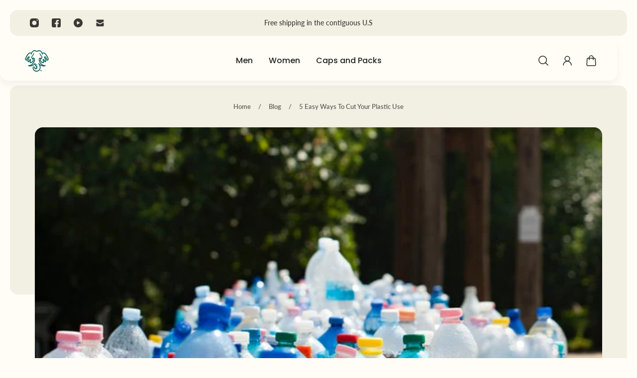

--- FILE ---
content_type: text/html; charset=utf-8
request_url: https://www.joobwear.com/blogs/news/5-easy-ways-to-cut-your-plastic-use
body_size: 44835
content:
<!doctype html>
<html lang='en'>
  <head>
    <meta charset='utf-8'>
    <meta http-equiv='X-UA-Compatible' content='IE=edge'>
    <meta name='viewport' content='width=device-width,initial-scale=1'>
    <meta name='theme-color' content='primary'><meta name='description' content='There are many ways that plastic is harming the earth. That is why we want to make an extra effort to help reduce our plastic use each and every day by un-learning bad habits and establishing0 good habits that will help the environment.  Plastic is in nearly all of the every-day products we use and we don’t even realiz'><link rel='icon' type='image/png' href='//www.joobwear.com/cdn/shop/files/JooB_Illustrator_EPS_ICO_B01_77b8d1e6-16ee-40a8-8264-a54cd8bf10ea.png?crop=center&height=32&v=1705336051&width=32'><meta property='og:site_name' content='JOOB Wear'>
<meta property='og:url' content='https://www.joobwear.com/blogs/news/5-easy-ways-to-cut-your-plastic-use'>
<meta property='og:title' content='5 Easy Ways To Cut Your Plastic Use'>
<meta property='og:type' content='article'>
<meta property='og:description' content='There are many ways that plastic is harming the earth. That is why we want to make an extra effort to help reduce our plastic use each and every day by un-learning bad habits and establishing0 good habits that will help the environment.  Plastic is in nearly all of the every-day products we use and we don’t even realiz'><meta
    property='og:image'
    content='http://www.joobwear.com/cdn/shop/articles/assorted-plastic-bottles-802221.jpg?crop=center&height=425&v=1572967008&width=640'
  >
  <meta
    property='og:image:secure_url'
    content='https://www.joobwear.com/cdn/shop/articles/assorted-plastic-bottles-802221.jpg?crop=center&height=425&v=1572967008&width=640'
  >
  <meta property='og:image:width' content='640'>
  <meta property='og:image:height' content='425'><meta name='twitter:card' content='summary_large_image'>
<meta name='twitter:title' content='5 Easy Ways To Cut Your Plastic Use'>
<meta name='twitter:description' content='There are many ways that plastic is harming the earth. That is why we want to make an extra effort to help reduce our plastic use each and every day by un-learning bad habits and establishing0 good habits that will help the environment.  Plastic is in nearly all of the every-day products we use and we don’t even realiz'>

    <link rel='canonical' href='https://www.joobwear.com/blogs/news/5-easy-ways-to-cut-your-plastic-use'>
    <link rel='preconnect' href='https://cdn.shopify.com' crossorigin>
    <link rel='preconnect' href='https://fonts.shopifycdn.com' crossorigin>

    <title>
      5 Easy Ways To Cut Your Plastic Use &ndash; JOOB Wear</title>

    <style data-shopify>:root{/* product card */--gsc-product-card-title-font-family:Poppins, sans-serif;--gsc-product-card-title-font-style:normal;--gsc-product-card-title-font-weight:500;--gsc-product-card-title-transform:normal;--gsc-product-card-title-letter-spacing:0px;--gsc-product-card-title-font-size:calc(1.4rem * 1.1);--gsc-product-card-title-line-height:calc(22 / 14);--gsc-product-card-price-font-size:var(--gsc-product-card-price-font-size-xs);--gsc-product-card-price-line-height:var(--gsc-product-card-price-line-height-xs);--gsc-product-card-price-font-weight:700;--gsc-product-sale-badge-background:rgba(240, 255, 46, 1.0);--gsc-product-sale-badge-color:rgba(45, 45, 45, 1.0);--gsc-product-sold-out-badge-background:255, 253, 245;--gsc-product-sold-out-badge-color:20, 20, 22;--gsc-product-custom-badge-1-background:rgba(255, 253, 245, 1.0);--gsc-product-custom-badge-1-color:rgba(59, 57, 51, 1.0);--gsc-product-custom-badge-2-background:rgba(93, 84, 163, 1.0);--gsc-product-custom-badge-2-color:rgba(255, 255, 255, 1.0);--gsc-product-custom-badge-3-background:rgba(163, 103, 84, 1.0);--gsc-product-custom-badge-3-color:rgba(255, 255, 255, 1.0);--gsc-rating-stars-color:#f49a13;/* product and product card badges */--gsc-product-highlight-price-color:rgba(75, 135, 95, 1.0);--gsc-product-sale-amount-badge-background:rgba(240, 255, 46, 1.0);--gsc-product-sale-amount-badge-color:rgba(45, 45, 45, 1.0);/* cart icon in header */--gsc-header-cart-icon-background-color:#f0ff2e;--gsc-header-cart-icon-text-color:#3b3933;/* shipping bar */--gsc-free-shipping-bar-bg:59, 57, 51;--gsc-free-shipping-bar-gradient:linear-gradient(90deg, rgba(255, 167, 35, 1), rgba(165, 255, 51, 1) 100%);--gsc-free-shipping-bar-color:59, 57, 51;/* headings */--gsc-headings-font-family:Montserrat, sans-serif;--gsc-headings-font-style:normal;--gsc-headings-font-weight:700;--gsc-headings-text-transform:normal;--gsc-headings-letter-spacing:0px;--gsc-headings-word-spacing:0rem;--gsc-headings-font-scale:1.0;/* body text */--gsc-body-font-family:Lato, sans-serif;--gsc-body-font-style:normal;--gsc-body-font-weight:400;--gsc-body-font-scale:1.0;--gsc-body-font-opacity:75%;/* button */--gsc-button-font-family:"DM Sans", sans-serif;--gsc-button-font-style:normal;--gsc-button-font-weight:500;--gsc-button-letter-spacing:0px;--gsc-button-font-size:calc(1.4rem * 1.1);--gsc-button-line-height:calc(22 / 14);--gsc-button-text-transform:normal;/* menu */--gsc-menu-font-family:Poppins, sans-serif;--gsc-menu-font-style:normal;--gsc-menu-font-weight:500;--gsc-menu-font-letter-spacing:0px;--gsc-menu-font-size:calc(var(--gsc-fz-11) * 1.0);--gsc-drawer-menu-font-size:calc(var(--gsc-fz-11) * 1.0);--gsc-drawer-menu-font-letter-spacing:0px;--gsc-menu-line-height:calc(24 / 16);--gsc-menu-text-transform:normal;/* icons */--gsc-blockquote-icon:url(//www.joobwear.com/cdn/shop/t/15/assets/blockquote-icon_small.png?v=135287403125014426651727966711);/* container */--gsc-page-width:2560px;--gsc-aside-padding-size:20px;--gsc-modals-and-header-paddings:min(20px, 20px);/* drawers and modals */--gsc-drawer-transition-duration:0.5s;--gsc-drawer-transition-timing:cubic-bezier(0.24, 0.25, 0, 1);--gsc-drawer-modal-shadow:none;--gsc-default-card-image-ratio:var(--gsc-large-portrait-image-ratio);--gsc-default-shape-fill-mode:cover;}body{--gsc-overlay-color:20, 20, 22;--gsc-overlay-opacity:20%;--gsc-overlay-blur:0.0px;}.color-default{--gsc-text-color:34, 34, 34;--gsc-background-color:255, 253, 245;--gsc-foreground-color:242, 239, 227;--gsc-border-color:239, 235, 221;--gsc-button-background-color:255, 131, 41;--gsc-button-text-color:255, 253, 245;--gsc-outline-button-background-color:255, 131, 41;--gsc-outline-button-text-color:255, 131, 41;--gsc-image-opacity-color:59, 57, 51;}body,.color-primary{--gsc-text-color:34, 34, 34;--gsc-background-color:255, 253, 245;--gsc-foreground-color:242, 239, 227;--gsc-border-color:239, 235, 221;--gsc-button-background-color:255, 131, 41;--gsc-button-text-color:255, 253, 245;--gsc-outline-button-background-color:255, 131, 41;--gsc-outline-button-text-color:255, 131, 41;--gsc-image-opacity-color:59, 57, 51;}.color-secondary{--gsc-text-color:59, 57, 51;--gsc-background-color:242, 239, 227;--gsc-foreground-color:236, 232, 218;--gsc-border-color:230, 225, 209;--gsc-button-background-color:255, 191, 26;--gsc-button-text-color:255, 255, 255;--gsc-outline-button-background-color:255, 191, 26;--gsc-outline-button-text-color:255, 191, 26;--gsc-image-opacity-color:59, 57, 51;}.color-custom-1{--gsc-text-color:255, 253, 245;--gsc-background-color:34, 34, 34;--gsc-foreground-color:45, 45, 45;--gsc-border-color:73, 73, 73;--gsc-button-background-color:240, 255, 46;--gsc-button-text-color:34, 34, 34;--gsc-outline-button-background-color:240, 255, 46;--gsc-outline-button-text-color:240, 255, 46;--gsc-image-opacity-color:34, 34, 34;}.color-custom-2{--gsc-text-color:59, 57, 51;--gsc-background-color:249, 255, 46;--gsc-foreground-color:255, 231, 19;--gsc-border-color:255, 239, 95;--gsc-button-background-color:135, 41, 255;--gsc-button-text-color:249, 255, 46;--gsc-outline-button-background-color:135, 41, 255;--gsc-outline-button-text-color:135, 41, 255;--gsc-image-opacity-color:249, 255, 46;}.color-custom-3{--gsc-text-color:243, 252, 129;--gsc-background-color:61, 70, 48;--gsc-foreground-color:37, 40, 43;--gsc-border-color:55, 62, 45;--gsc-button-background-color:255, 191, 26;--gsc-button-text-color:61, 70, 48;--gsc-outline-button-background-color:255, 191, 26;--gsc-outline-button-text-color:255, 191, 26;--gsc-image-opacity-color:44, 69, 52;}.color-white{--gsc-text-color:243, 252, 129;--gsc-background-color:37, 50, 48;--gsc-foreground-color:50, 63, 61;--gsc-border-color:57, 73, 70;--gsc-button-background-color:225, 255, 62;--gsc-button-text-color:37, 50, 48;--gsc-outline-button-background-color:225, 255, 62;--gsc-outline-button-text-color:225, 255, 62;--gsc-image-opacity-color:22, 25, 25;}.color-black{--gsc-text-color:54, 52, 46;--gsc-background-color:247, 209, 73;--gsc-foreground-color:254, 250, 232;--gsc-border-color:255, 229, 136;--gsc-button-background-color:255, 131, 41;--gsc-button-text-color:255, 255, 255;--gsc-outline-button-background-color:255, 131, 41;--gsc-outline-button-text-color:255, 131, 41;--gsc-image-opacity-color:255, 206, 30;}.color-custom-5{--gsc-text-color:255, 251, 193;--gsc-background-color:176, 65, 38;--gsc-foreground-color:255, 105, 58;--gsc-border-color:218, 90, 50;--gsc-button-background-color:238, 255, 49;--gsc-button-text-color:126, 46, 27;--gsc-outline-button-background-color:238, 255, 49;--gsc-outline-button-text-color:238, 255, 49;--gsc-image-opacity-color:65, 31, 22;}</style> 
    <link href="//www.joobwear.com/cdn/shop/t/15/assets/bundle.js?v=119710542418529945461733934914" as="script" rel="preload">
    <link href="//www.joobwear.com/cdn/shop/t/15/assets/bundle.css?v=51327106304329111571733934913" rel="stylesheet" type="text/css" media="all" />
    <link rel='preload' as='font' href='//www.joobwear.com/cdn/fonts/lato/lato_n4.c3b93d431f0091c8be23185e15c9d1fee1e971c5.woff2' type='font/woff2' crossorigin><style data-shopify>
    @font-face {
  font-family: Lato;
  font-weight: 400;
  font-style: normal;
  font-display: swap;
  src: url("//www.joobwear.com/cdn/fonts/lato/lato_n4.c3b93d431f0091c8be23185e15c9d1fee1e971c5.woff2") format("woff2"),
       url("//www.joobwear.com/cdn/fonts/lato/lato_n4.d5c00c781efb195594fd2fd4ad04f7882949e327.woff") format("woff");
}


    @font-face {
  font-family: Lato;
  font-weight: 300;
  font-style: normal;
  font-display: swap;
  src: url("//www.joobwear.com/cdn/fonts/lato/lato_n3.a7080ececf6191f1dd5b0cb021691ca9b855c876.woff2") format("woff2"),
       url("//www.joobwear.com/cdn/fonts/lato/lato_n3.61e34b2ff7341f66543eb08e8c47eef9e1cde558.woff") format("woff");
}

    @font-face {
  font-family: Lato;
  font-weight: 400;
  font-style: normal;
  font-display: swap;
  src: url("//www.joobwear.com/cdn/fonts/lato/lato_n4.c3b93d431f0091c8be23185e15c9d1fee1e971c5.woff2") format("woff2"),
       url("//www.joobwear.com/cdn/fonts/lato/lato_n4.d5c00c781efb195594fd2fd4ad04f7882949e327.woff") format("woff");
}

    @font-face {
  font-family: Lato;
  font-weight: 500;
  font-style: normal;
  font-display: swap;
  src: url("//www.joobwear.com/cdn/fonts/lato/lato_n5.b2fec044fbe05725e71d90882e5f3b21dae2efbd.woff2") format("woff2"),
       url("//www.joobwear.com/cdn/fonts/lato/lato_n5.f25a9a5c73ff9372e69074488f99e8ac702b5447.woff") format("woff");
}

    @font-face {
  font-family: Lato;
  font-weight: 600;
  font-style: normal;
  font-display: swap;
  src: url("//www.joobwear.com/cdn/fonts/lato/lato_n6.38d0e3b23b74a60f769c51d1df73fac96c580d59.woff2") format("woff2"),
       url("//www.joobwear.com/cdn/fonts/lato/lato_n6.3365366161bdcc36a3f97cfbb23954d8c4bf4079.woff") format("woff");
}

    @font-face {
  font-family: Lato;
  font-weight: 700;
  font-style: normal;
  font-display: swap;
  src: url("//www.joobwear.com/cdn/fonts/lato/lato_n7.900f219bc7337bc57a7a2151983f0a4a4d9d5dcf.woff2") format("woff2"),
       url("//www.joobwear.com/cdn/fonts/lato/lato_n7.a55c60751adcc35be7c4f8a0313f9698598612ee.woff") format("woff");
}


    @font-face {
  font-family: Lato;
  font-weight: 300;
  font-style: italic;
  font-display: swap;
  src: url("//www.joobwear.com/cdn/fonts/lato/lato_i3.d6f478a3beb94baebd09d08550010692d0969f6e.woff2") format("woff2"),
       url("//www.joobwear.com/cdn/fonts/lato/lato_i3.881ba892942c15b0c0c25c0b311d6481b5311015.woff") format("woff");
}

    @font-face {
  font-family: Lato;
  font-weight: 400;
  font-style: italic;
  font-display: swap;
  src: url("//www.joobwear.com/cdn/fonts/lato/lato_i4.09c847adc47c2fefc3368f2e241a3712168bc4b6.woff2") format("woff2"),
       url("//www.joobwear.com/cdn/fonts/lato/lato_i4.3c7d9eb6c1b0a2bf62d892c3ee4582b016d0f30c.woff") format("woff");
}

    @font-face {
  font-family: Lato;
  font-weight: 500;
  font-style: italic;
  font-display: swap;
  src: url("//www.joobwear.com/cdn/fonts/lato/lato_i5.9501f9e8a9e09e142687495e156dec167f6a3ea3.woff2") format("woff2"),
       url("//www.joobwear.com/cdn/fonts/lato/lato_i5.eca6cbf1aa9c70cc6dbfed0353a2f57e5065c864.woff") format("woff");
}

    @font-face {
  font-family: Lato;
  font-weight: 600;
  font-style: italic;
  font-display: swap;
  src: url("//www.joobwear.com/cdn/fonts/lato/lato_i6.ab357ee5069e0603c2899b31e2b8ae84c4a42a48.woff2") format("woff2"),
       url("//www.joobwear.com/cdn/fonts/lato/lato_i6.3164fed79d7d987c1390528781c7c2f59ac7a746.woff") format("woff");
}

    @font-face {
  font-family: Lato;
  font-weight: 700;
  font-style: italic;
  font-display: swap;
  src: url("//www.joobwear.com/cdn/fonts/lato/lato_i7.16ba75868b37083a879b8dd9f2be44e067dfbf92.woff2") format("woff2"),
       url("//www.joobwear.com/cdn/fonts/lato/lato_i7.4c07c2b3b7e64ab516aa2f2081d2bb0366b9dce8.woff") format("woff");
}

  </style>


<link rel='preload' as='font' href='//www.joobwear.com/cdn/fonts/montserrat/montserrat_n7.3c434e22befd5c18a6b4afadb1e3d77c128c7939.woff2' type='font/woff2' crossorigin><style data-shopify>
    @font-face {
  font-family: Montserrat;
  font-weight: 700;
  font-style: normal;
  font-display: swap;
  src: url("//www.joobwear.com/cdn/fonts/montserrat/montserrat_n7.3c434e22befd5c18a6b4afadb1e3d77c128c7939.woff2") format("woff2"),
       url("//www.joobwear.com/cdn/fonts/montserrat/montserrat_n7.5d9fa6e2cae713c8fb539a9876489d86207fe957.woff") format("woff");
}


    @font-face {
  font-family: Montserrat;
  font-weight: 300;
  font-style: normal;
  font-display: swap;
  src: url("//www.joobwear.com/cdn/fonts/montserrat/montserrat_n3.29e699231893fd243e1620595067294bb067ba2a.woff2") format("woff2"),
       url("//www.joobwear.com/cdn/fonts/montserrat/montserrat_n3.64ed56f012a53c08a49d49bd7e0c8d2f46119150.woff") format("woff");
}

    @font-face {
  font-family: Montserrat;
  font-weight: 400;
  font-style: normal;
  font-display: swap;
  src: url("//www.joobwear.com/cdn/fonts/montserrat/montserrat_n4.81949fa0ac9fd2021e16436151e8eaa539321637.woff2") format("woff2"),
       url("//www.joobwear.com/cdn/fonts/montserrat/montserrat_n4.a6c632ca7b62da89c3594789ba828388aac693fe.woff") format("woff");
}

    @font-face {
  font-family: Montserrat;
  font-weight: 500;
  font-style: normal;
  font-display: swap;
  src: url("//www.joobwear.com/cdn/fonts/montserrat/montserrat_n5.07ef3781d9c78c8b93c98419da7ad4fbeebb6635.woff2") format("woff2"),
       url("//www.joobwear.com/cdn/fonts/montserrat/montserrat_n5.adf9b4bd8b0e4f55a0b203cdd84512667e0d5e4d.woff") format("woff");
}

    @font-face {
  font-family: Montserrat;
  font-weight: 600;
  font-style: normal;
  font-display: swap;
  src: url("//www.joobwear.com/cdn/fonts/montserrat/montserrat_n6.1326b3e84230700ef15b3a29fb520639977513e0.woff2") format("woff2"),
       url("//www.joobwear.com/cdn/fonts/montserrat/montserrat_n6.652f051080eb14192330daceed8cd53dfdc5ead9.woff") format("woff");
}

    @font-face {
  font-family: Montserrat;
  font-weight: 700;
  font-style: normal;
  font-display: swap;
  src: url("//www.joobwear.com/cdn/fonts/montserrat/montserrat_n7.3c434e22befd5c18a6b4afadb1e3d77c128c7939.woff2") format("woff2"),
       url("//www.joobwear.com/cdn/fonts/montserrat/montserrat_n7.5d9fa6e2cae713c8fb539a9876489d86207fe957.woff") format("woff");
}


    @font-face {
  font-family: Montserrat;
  font-weight: 300;
  font-style: italic;
  font-display: swap;
  src: url("//www.joobwear.com/cdn/fonts/montserrat/montserrat_i3.9cfee8ab0b9b229ed9a7652dff7d786e45a01df2.woff2") format("woff2"),
       url("//www.joobwear.com/cdn/fonts/montserrat/montserrat_i3.68df04ba4494b4612ed6f9bf46b6c06246fa2fa4.woff") format("woff");
}

    @font-face {
  font-family: Montserrat;
  font-weight: 400;
  font-style: italic;
  font-display: swap;
  src: url("//www.joobwear.com/cdn/fonts/montserrat/montserrat_i4.5a4ea298b4789e064f62a29aafc18d41f09ae59b.woff2") format("woff2"),
       url("//www.joobwear.com/cdn/fonts/montserrat/montserrat_i4.072b5869c5e0ed5b9d2021e4c2af132e16681ad2.woff") format("woff");
}

    @font-face {
  font-family: Montserrat;
  font-weight: 500;
  font-style: italic;
  font-display: swap;
  src: url("//www.joobwear.com/cdn/fonts/montserrat/montserrat_i5.d3a783eb0cc26f2fda1e99d1dfec3ebaea1dc164.woff2") format("woff2"),
       url("//www.joobwear.com/cdn/fonts/montserrat/montserrat_i5.76d414ea3d56bb79ef992a9c62dce2e9063bc062.woff") format("woff");
}

    @font-face {
  font-family: Montserrat;
  font-weight: 600;
  font-style: italic;
  font-display: swap;
  src: url("//www.joobwear.com/cdn/fonts/montserrat/montserrat_i6.e90155dd2f004112a61c0322d66d1f59dadfa84b.woff2") format("woff2"),
       url("//www.joobwear.com/cdn/fonts/montserrat/montserrat_i6.41470518d8e9d7f1bcdd29a447c2397e5393943f.woff") format("woff");
}

    @font-face {
  font-family: Montserrat;
  font-weight: 700;
  font-style: italic;
  font-display: swap;
  src: url("//www.joobwear.com/cdn/fonts/montserrat/montserrat_i7.a0d4a463df4f146567d871890ffb3c80408e7732.woff2") format("woff2"),
       url("//www.joobwear.com/cdn/fonts/montserrat/montserrat_i7.f6ec9f2a0681acc6f8152c40921d2a4d2e1a2c78.woff") format("woff");
}

  </style>


<link
      rel='preload'
      as='font'
      href='//www.joobwear.com/cdn/fonts/poppins/poppins_n5.ad5b4b72b59a00358afc706450c864c3c8323842.woff2'
      type='font/woff2'
      crossorigin
    ><style data-shopify>
    @font-face {
  font-family: Poppins;
  font-weight: 300;
  font-style: normal;
  font-display: swap;
  src: url("//www.joobwear.com/cdn/fonts/poppins/poppins_n3.05f58335c3209cce17da4f1f1ab324ebe2982441.woff2") format("woff2"),
       url("//www.joobwear.com/cdn/fonts/poppins/poppins_n3.6971368e1f131d2c8ff8e3a44a36b577fdda3ff5.woff") format("woff");
}

    @font-face {
  font-family: Poppins;
  font-weight: 400;
  font-style: normal;
  font-display: swap;
  src: url("//www.joobwear.com/cdn/fonts/poppins/poppins_n4.0ba78fa5af9b0e1a374041b3ceaadf0a43b41362.woff2") format("woff2"),
       url("//www.joobwear.com/cdn/fonts/poppins/poppins_n4.214741a72ff2596839fc9760ee7a770386cf16ca.woff") format("woff");
}

    @font-face {
  font-family: Poppins;
  font-weight: 500;
  font-style: normal;
  font-display: swap;
  src: url("//www.joobwear.com/cdn/fonts/poppins/poppins_n5.ad5b4b72b59a00358afc706450c864c3c8323842.woff2") format("woff2"),
       url("//www.joobwear.com/cdn/fonts/poppins/poppins_n5.33757fdf985af2d24b32fcd84c9a09224d4b2c39.woff") format("woff");
}

    @font-face {
  font-family: Poppins;
  font-weight: 600;
  font-style: normal;
  font-display: swap;
  src: url("//www.joobwear.com/cdn/fonts/poppins/poppins_n6.aa29d4918bc243723d56b59572e18228ed0786f6.woff2") format("woff2"),
       url("//www.joobwear.com/cdn/fonts/poppins/poppins_n6.5f815d845fe073750885d5b7e619ee00e8111208.woff") format("woff");
}

    @font-face {
  font-family: Poppins;
  font-weight: 700;
  font-style: normal;
  font-display: swap;
  src: url("//www.joobwear.com/cdn/fonts/poppins/poppins_n7.56758dcf284489feb014a026f3727f2f20a54626.woff2") format("woff2"),
       url("//www.joobwear.com/cdn/fonts/poppins/poppins_n7.f34f55d9b3d3205d2cd6f64955ff4b36f0cfd8da.woff") format("woff");
}


    @font-face {
  font-family: Poppins;
  font-weight: 300;
  font-style: italic;
  font-display: swap;
  src: url("//www.joobwear.com/cdn/fonts/poppins/poppins_i3.8536b4423050219f608e17f134fe9ea3b01ed890.woff2") format("woff2"),
       url("//www.joobwear.com/cdn/fonts/poppins/poppins_i3.0f4433ada196bcabf726ed78f8e37e0995762f7f.woff") format("woff");
}

    @font-face {
  font-family: Poppins;
  font-weight: 400;
  font-style: italic;
  font-display: swap;
  src: url("//www.joobwear.com/cdn/fonts/poppins/poppins_i4.846ad1e22474f856bd6b81ba4585a60799a9f5d2.woff2") format("woff2"),
       url("//www.joobwear.com/cdn/fonts/poppins/poppins_i4.56b43284e8b52fc64c1fd271f289a39e8477e9ec.woff") format("woff");
}

    @font-face {
  font-family: Poppins;
  font-weight: 500;
  font-style: italic;
  font-display: swap;
  src: url("//www.joobwear.com/cdn/fonts/poppins/poppins_i5.6acfce842c096080e34792078ef3cb7c3aad24d4.woff2") format("woff2"),
       url("//www.joobwear.com/cdn/fonts/poppins/poppins_i5.a49113e4fe0ad7fd7716bd237f1602cbec299b3c.woff") format("woff");
}

    @font-face {
  font-family: Poppins;
  font-weight: 600;
  font-style: italic;
  font-display: swap;
  src: url("//www.joobwear.com/cdn/fonts/poppins/poppins_i6.bb8044d6203f492888d626dafda3c2999253e8e9.woff2") format("woff2"),
       url("//www.joobwear.com/cdn/fonts/poppins/poppins_i6.e233dec1a61b1e7dead9f920159eda42280a02c3.woff") format("woff");
}

    @font-face {
  font-family: Poppins;
  font-weight: 700;
  font-style: italic;
  font-display: swap;
  src: url("//www.joobwear.com/cdn/fonts/poppins/poppins_i7.42fd71da11e9d101e1e6c7932199f925f9eea42d.woff2") format("woff2"),
       url("//www.joobwear.com/cdn/fonts/poppins/poppins_i7.ec8499dbd7616004e21155106d13837fff4cf556.woff") format("woff");
}

  </style>




<link rel='preload' as='font' href='//www.joobwear.com/cdn/fonts/dm_sans/dmsans_n5.8a0f1984c77eb7186ceb87c4da2173ff65eb012e.woff2' type='font/woff2' crossorigin><style data-shopify>
    @font-face {
  font-family: "DM Sans";
  font-weight: 300;
  font-style: normal;
  font-display: swap;
  src: url("//www.joobwear.com/cdn/fonts/dm_sans/dmsans_n3.d218434bb518134511e5205d90c23cfb8a1b261b.woff2") format("woff2"),
       url("//www.joobwear.com/cdn/fonts/dm_sans/dmsans_n3.0c324a11de656e0e3f656188ad5de9ff34f70c04.woff") format("woff");
}

    @font-face {
  font-family: "DM Sans";
  font-weight: 400;
  font-style: normal;
  font-display: swap;
  src: url("//www.joobwear.com/cdn/fonts/dm_sans/dmsans_n4.ec80bd4dd7e1a334c969c265873491ae56018d72.woff2") format("woff2"),
       url("//www.joobwear.com/cdn/fonts/dm_sans/dmsans_n4.87bdd914d8a61247b911147ae68e754d695c58a6.woff") format("woff");
}

    @font-face {
  font-family: "DM Sans";
  font-weight: 500;
  font-style: normal;
  font-display: swap;
  src: url("//www.joobwear.com/cdn/fonts/dm_sans/dmsans_n5.8a0f1984c77eb7186ceb87c4da2173ff65eb012e.woff2") format("woff2"),
       url("//www.joobwear.com/cdn/fonts/dm_sans/dmsans_n5.9ad2e755a89e15b3d6c53259daad5fc9609888e6.woff") format("woff");
}

    @font-face {
  font-family: "DM Sans";
  font-weight: 600;
  font-style: normal;
  font-display: swap;
  src: url("//www.joobwear.com/cdn/fonts/dm_sans/dmsans_n6.70a2453ea926d613c6a2f89af05180d14b3a7c96.woff2") format("woff2"),
       url("//www.joobwear.com/cdn/fonts/dm_sans/dmsans_n6.355605667bef215872257574b57fc097044f7e20.woff") format("woff");
}

    

    @font-face {
  font-family: "DM Sans";
  font-weight: 300;
  font-style: italic;
  font-display: swap;
  src: url("//www.joobwear.com/cdn/fonts/dm_sans/dmsans_i3.cf32206a8995abc7c8c1c761d4057a4728acd370.woff2") format("woff2"),
       url("//www.joobwear.com/cdn/fonts/dm_sans/dmsans_i3.b485aa24a097d5067a26fc4100ad5d538e05ee39.woff") format("woff");
}

    @font-face {
  font-family: "DM Sans";
  font-weight: 400;
  font-style: italic;
  font-display: swap;
  src: url("//www.joobwear.com/cdn/fonts/dm_sans/dmsans_i4.b8fe05e69ee95d5a53155c346957d8cbf5081c1a.woff2") format("woff2"),
       url("//www.joobwear.com/cdn/fonts/dm_sans/dmsans_i4.403fe28ee2ea63e142575c0aa47684d65f8c23a0.woff") format("woff");
}

    @font-face {
  font-family: "DM Sans";
  font-weight: 500;
  font-style: italic;
  font-display: swap;
  src: url("//www.joobwear.com/cdn/fonts/dm_sans/dmsans_i5.8654104650c013677e3def7db9b31bfbaa34e59a.woff2") format("woff2"),
       url("//www.joobwear.com/cdn/fonts/dm_sans/dmsans_i5.a0dc844d8a75a4232f255fc600ad5a295572bed9.woff") format("woff");
}

    @font-face {
  font-family: "DM Sans";
  font-weight: 600;
  font-style: italic;
  font-display: swap;
  src: url("//www.joobwear.com/cdn/fonts/dm_sans/dmsans_i6.b7d5b35c5f29523529e1bf4a3d0de71a44a277b6.woff2") format("woff2"),
       url("//www.joobwear.com/cdn/fonts/dm_sans/dmsans_i6.9b760cc5bdd17b4de2c70249ba49bd707f27a31b.woff") format("woff");
}

    
  </style>



    <script>window.performance && window.performance.mark && window.performance.mark('shopify.content_for_header.start');</script><meta name="facebook-domain-verification" content="vrkg3fvl7f7d6vvu80r7l39tbtgxym">
<meta name="google-site-verification" content="OHF6WT3nZcHQNffgKYQxv_pyiQh1kZxyGd-gFIJnepM">
<meta id="shopify-digital-wallet" name="shopify-digital-wallet" content="/1548157011/digital_wallets/dialog">
<meta name="shopify-checkout-api-token" content="62ac7abf51a42fa39faf919c4bac0d1e">
<meta id="in-context-paypal-metadata" data-shop-id="1548157011" data-venmo-supported="false" data-environment="production" data-locale="en_US" data-paypal-v4="true" data-currency="USD">
<link rel="alternate" type="application/atom+xml" title="Feed" href="/blogs/news.atom" />
<script async="async" src="/checkouts/internal/preloads.js?locale=en-US"></script>
<link rel="preconnect" href="https://shop.app" crossorigin="anonymous">
<script async="async" src="https://shop.app/checkouts/internal/preloads.js?locale=en-US&shop_id=1548157011" crossorigin="anonymous"></script>
<script id="apple-pay-shop-capabilities" type="application/json">{"shopId":1548157011,"countryCode":"US","currencyCode":"USD","merchantCapabilities":["supports3DS"],"merchantId":"gid:\/\/shopify\/Shop\/1548157011","merchantName":"JOOB Wear","requiredBillingContactFields":["postalAddress","email"],"requiredShippingContactFields":["postalAddress","email"],"shippingType":"shipping","supportedNetworks":["visa","masterCard","amex","discover","elo","jcb"],"total":{"type":"pending","label":"JOOB Wear","amount":"1.00"},"shopifyPaymentsEnabled":true,"supportsSubscriptions":true}</script>
<script id="shopify-features" type="application/json">{"accessToken":"62ac7abf51a42fa39faf919c4bac0d1e","betas":["rich-media-storefront-analytics"],"domain":"www.joobwear.com","predictiveSearch":true,"shopId":1548157011,"locale":"en"}</script>
<script>var Shopify = Shopify || {};
Shopify.shop = "joob-wear.myshopify.com";
Shopify.locale = "en";
Shopify.currency = {"active":"USD","rate":"1.0"};
Shopify.country = "US";
Shopify.theme = {"name":"Aurora Theme - 10.21.24","id":142441840797,"schema_name":"Aurora","schema_version":"3.4.2","theme_store_id":1770,"role":"main"};
Shopify.theme.handle = "null";
Shopify.theme.style = {"id":null,"handle":null};
Shopify.cdnHost = "www.joobwear.com/cdn";
Shopify.routes = Shopify.routes || {};
Shopify.routes.root = "/";</script>
<script type="module">!function(o){(o.Shopify=o.Shopify||{}).modules=!0}(window);</script>
<script>!function(o){function n(){var o=[];function n(){o.push(Array.prototype.slice.apply(arguments))}return n.q=o,n}var t=o.Shopify=o.Shopify||{};t.loadFeatures=n(),t.autoloadFeatures=n()}(window);</script>
<script>
  window.ShopifyPay = window.ShopifyPay || {};
  window.ShopifyPay.apiHost = "shop.app\/pay";
  window.ShopifyPay.redirectState = null;
</script>
<script id="shop-js-analytics" type="application/json">{"pageType":"article"}</script>
<script defer="defer" async type="module" src="//www.joobwear.com/cdn/shopifycloud/shop-js/modules/v2/client.init-shop-cart-sync_BdyHc3Nr.en.esm.js"></script>
<script defer="defer" async type="module" src="//www.joobwear.com/cdn/shopifycloud/shop-js/modules/v2/chunk.common_Daul8nwZ.esm.js"></script>
<script type="module">
  await import("//www.joobwear.com/cdn/shopifycloud/shop-js/modules/v2/client.init-shop-cart-sync_BdyHc3Nr.en.esm.js");
await import("//www.joobwear.com/cdn/shopifycloud/shop-js/modules/v2/chunk.common_Daul8nwZ.esm.js");

  window.Shopify.SignInWithShop?.initShopCartSync?.({"fedCMEnabled":true,"windoidEnabled":true});

</script>
<script>
  window.Shopify = window.Shopify || {};
  if (!window.Shopify.featureAssets) window.Shopify.featureAssets = {};
  window.Shopify.featureAssets['shop-js'] = {"shop-cart-sync":["modules/v2/client.shop-cart-sync_QYOiDySF.en.esm.js","modules/v2/chunk.common_Daul8nwZ.esm.js"],"init-fed-cm":["modules/v2/client.init-fed-cm_DchLp9rc.en.esm.js","modules/v2/chunk.common_Daul8nwZ.esm.js"],"shop-button":["modules/v2/client.shop-button_OV7bAJc5.en.esm.js","modules/v2/chunk.common_Daul8nwZ.esm.js"],"init-windoid":["modules/v2/client.init-windoid_DwxFKQ8e.en.esm.js","modules/v2/chunk.common_Daul8nwZ.esm.js"],"shop-cash-offers":["modules/v2/client.shop-cash-offers_DWtL6Bq3.en.esm.js","modules/v2/chunk.common_Daul8nwZ.esm.js","modules/v2/chunk.modal_CQq8HTM6.esm.js"],"shop-toast-manager":["modules/v2/client.shop-toast-manager_CX9r1SjA.en.esm.js","modules/v2/chunk.common_Daul8nwZ.esm.js"],"init-shop-email-lookup-coordinator":["modules/v2/client.init-shop-email-lookup-coordinator_UhKnw74l.en.esm.js","modules/v2/chunk.common_Daul8nwZ.esm.js"],"pay-button":["modules/v2/client.pay-button_DzxNnLDY.en.esm.js","modules/v2/chunk.common_Daul8nwZ.esm.js"],"avatar":["modules/v2/client.avatar_BTnouDA3.en.esm.js"],"init-shop-cart-sync":["modules/v2/client.init-shop-cart-sync_BdyHc3Nr.en.esm.js","modules/v2/chunk.common_Daul8nwZ.esm.js"],"shop-login-button":["modules/v2/client.shop-login-button_D8B466_1.en.esm.js","modules/v2/chunk.common_Daul8nwZ.esm.js","modules/v2/chunk.modal_CQq8HTM6.esm.js"],"init-customer-accounts-sign-up":["modules/v2/client.init-customer-accounts-sign-up_C8fpPm4i.en.esm.js","modules/v2/client.shop-login-button_D8B466_1.en.esm.js","modules/v2/chunk.common_Daul8nwZ.esm.js","modules/v2/chunk.modal_CQq8HTM6.esm.js"],"init-shop-for-new-customer-accounts":["modules/v2/client.init-shop-for-new-customer-accounts_CVTO0Ztu.en.esm.js","modules/v2/client.shop-login-button_D8B466_1.en.esm.js","modules/v2/chunk.common_Daul8nwZ.esm.js","modules/v2/chunk.modal_CQq8HTM6.esm.js"],"init-customer-accounts":["modules/v2/client.init-customer-accounts_dRgKMfrE.en.esm.js","modules/v2/client.shop-login-button_D8B466_1.en.esm.js","modules/v2/chunk.common_Daul8nwZ.esm.js","modules/v2/chunk.modal_CQq8HTM6.esm.js"],"shop-follow-button":["modules/v2/client.shop-follow-button_CkZpjEct.en.esm.js","modules/v2/chunk.common_Daul8nwZ.esm.js","modules/v2/chunk.modal_CQq8HTM6.esm.js"],"lead-capture":["modules/v2/client.lead-capture_BntHBhfp.en.esm.js","modules/v2/chunk.common_Daul8nwZ.esm.js","modules/v2/chunk.modal_CQq8HTM6.esm.js"],"checkout-modal":["modules/v2/client.checkout-modal_CfxcYbTm.en.esm.js","modules/v2/chunk.common_Daul8nwZ.esm.js","modules/v2/chunk.modal_CQq8HTM6.esm.js"],"shop-login":["modules/v2/client.shop-login_Da4GZ2H6.en.esm.js","modules/v2/chunk.common_Daul8nwZ.esm.js","modules/v2/chunk.modal_CQq8HTM6.esm.js"],"payment-terms":["modules/v2/client.payment-terms_MV4M3zvL.en.esm.js","modules/v2/chunk.common_Daul8nwZ.esm.js","modules/v2/chunk.modal_CQq8HTM6.esm.js"]};
</script>
<script>(function() {
  var isLoaded = false;
  function asyncLoad() {
    if (isLoaded) return;
    isLoaded = true;
    var urls = ["https:\/\/chimpstatic.com\/mcjs-connected\/js\/users\/44a8f135a53c1524bea5110d5\/a87a50438ac624ab0038e1a96.js?shop=joob-wear.myshopify.com","https:\/\/instafeed.nfcube.com\/cdn\/31e0d9a9ac4504fae6b27fe3a09ca19e.js?shop=joob-wear.myshopify.com","https:\/\/s3.amazonaws.com\/pixelpop\/usercontent\/scripts\/0a461ca6-4631-497f-8b51-69e74b1ecbf0\/pixelpop.js?shop=joob-wear.myshopify.com","https:\/\/d1639lhkj5l89m.cloudfront.net\/js\/storefront\/uppromote.js?shop=joob-wear.myshopify.com"];
    for (var i = 0; i < urls.length; i++) {
      var s = document.createElement('script');
      s.type = 'text/javascript';
      s.async = true;
      s.src = urls[i];
      var x = document.getElementsByTagName('script')[0];
      x.parentNode.insertBefore(s, x);
    }
  };
  if(window.attachEvent) {
    window.attachEvent('onload', asyncLoad);
  } else {
    window.addEventListener('load', asyncLoad, false);
  }
})();</script>
<script id="__st">var __st={"a":1548157011,"offset":-18000,"reqid":"cf2b13e2-ddb4-4170-afe1-482fd262a68a-1768985703","pageurl":"www.joobwear.com\/blogs\/news\/5-easy-ways-to-cut-your-plastic-use","s":"articles-382625054852","u":"1d0889dc1b13","p":"article","rtyp":"article","rid":382625054852};</script>
<script>window.ShopifyPaypalV4VisibilityTracking = true;</script>
<script id="captcha-bootstrap">!function(){'use strict';const t='contact',e='account',n='new_comment',o=[[t,t],['blogs',n],['comments',n],[t,'customer']],c=[[e,'customer_login'],[e,'guest_login'],[e,'recover_customer_password'],[e,'create_customer']],r=t=>t.map((([t,e])=>`form[action*='/${t}']:not([data-nocaptcha='true']) input[name='form_type'][value='${e}']`)).join(','),a=t=>()=>t?[...document.querySelectorAll(t)].map((t=>t.form)):[];function s(){const t=[...o],e=r(t);return a(e)}const i='password',u='form_key',d=['recaptcha-v3-token','g-recaptcha-response','h-captcha-response',i],f=()=>{try{return window.sessionStorage}catch{return}},m='__shopify_v',_=t=>t.elements[u];function p(t,e,n=!1){try{const o=window.sessionStorage,c=JSON.parse(o.getItem(e)),{data:r}=function(t){const{data:e,action:n}=t;return t[m]||n?{data:e,action:n}:{data:t,action:n}}(c);for(const[e,n]of Object.entries(r))t.elements[e]&&(t.elements[e].value=n);n&&o.removeItem(e)}catch(o){console.error('form repopulation failed',{error:o})}}const l='form_type',E='cptcha';function T(t){t.dataset[E]=!0}const w=window,h=w.document,L='Shopify',v='ce_forms',y='captcha';let A=!1;((t,e)=>{const n=(g='f06e6c50-85a8-45c8-87d0-21a2b65856fe',I='https://cdn.shopify.com/shopifycloud/storefront-forms-hcaptcha/ce_storefront_forms_captcha_hcaptcha.v1.5.2.iife.js',D={infoText:'Protected by hCaptcha',privacyText:'Privacy',termsText:'Terms'},(t,e,n)=>{const o=w[L][v],c=o.bindForm;if(c)return c(t,g,e,D).then(n);var r;o.q.push([[t,g,e,D],n]),r=I,A||(h.body.append(Object.assign(h.createElement('script'),{id:'captcha-provider',async:!0,src:r})),A=!0)});var g,I,D;w[L]=w[L]||{},w[L][v]=w[L][v]||{},w[L][v].q=[],w[L][y]=w[L][y]||{},w[L][y].protect=function(t,e){n(t,void 0,e),T(t)},Object.freeze(w[L][y]),function(t,e,n,w,h,L){const[v,y,A,g]=function(t,e,n){const i=e?o:[],u=t?c:[],d=[...i,...u],f=r(d),m=r(i),_=r(d.filter((([t,e])=>n.includes(e))));return[a(f),a(m),a(_),s()]}(w,h,L),I=t=>{const e=t.target;return e instanceof HTMLFormElement?e:e&&e.form},D=t=>v().includes(t);t.addEventListener('submit',(t=>{const e=I(t);if(!e)return;const n=D(e)&&!e.dataset.hcaptchaBound&&!e.dataset.recaptchaBound,o=_(e),c=g().includes(e)&&(!o||!o.value);(n||c)&&t.preventDefault(),c&&!n&&(function(t){try{if(!f())return;!function(t){const e=f();if(!e)return;const n=_(t);if(!n)return;const o=n.value;o&&e.removeItem(o)}(t);const e=Array.from(Array(32),(()=>Math.random().toString(36)[2])).join('');!function(t,e){_(t)||t.append(Object.assign(document.createElement('input'),{type:'hidden',name:u})),t.elements[u].value=e}(t,e),function(t,e){const n=f();if(!n)return;const o=[...t.querySelectorAll(`input[type='${i}']`)].map((({name:t})=>t)),c=[...d,...o],r={};for(const[a,s]of new FormData(t).entries())c.includes(a)||(r[a]=s);n.setItem(e,JSON.stringify({[m]:1,action:t.action,data:r}))}(t,e)}catch(e){console.error('failed to persist form',e)}}(e),e.submit())}));const S=(t,e)=>{t&&!t.dataset[E]&&(n(t,e.some((e=>e===t))),T(t))};for(const o of['focusin','change'])t.addEventListener(o,(t=>{const e=I(t);D(e)&&S(e,y())}));const B=e.get('form_key'),M=e.get(l),P=B&&M;t.addEventListener('DOMContentLoaded',(()=>{const t=y();if(P)for(const e of t)e.elements[l].value===M&&p(e,B);[...new Set([...A(),...v().filter((t=>'true'===t.dataset.shopifyCaptcha))])].forEach((e=>S(e,t)))}))}(h,new URLSearchParams(w.location.search),n,t,e,['guest_login'])})(!0,!0)}();</script>
<script integrity="sha256-4kQ18oKyAcykRKYeNunJcIwy7WH5gtpwJnB7kiuLZ1E=" data-source-attribution="shopify.loadfeatures" defer="defer" src="//www.joobwear.com/cdn/shopifycloud/storefront/assets/storefront/load_feature-a0a9edcb.js" crossorigin="anonymous"></script>
<script crossorigin="anonymous" defer="defer" src="//www.joobwear.com/cdn/shopifycloud/storefront/assets/shopify_pay/storefront-65b4c6d7.js?v=20250812"></script>
<script data-source-attribution="shopify.dynamic_checkout.dynamic.init">var Shopify=Shopify||{};Shopify.PaymentButton=Shopify.PaymentButton||{isStorefrontPortableWallets:!0,init:function(){window.Shopify.PaymentButton.init=function(){};var t=document.createElement("script");t.src="https://www.joobwear.com/cdn/shopifycloud/portable-wallets/latest/portable-wallets.en.js",t.type="module",document.head.appendChild(t)}};
</script>
<script data-source-attribution="shopify.dynamic_checkout.buyer_consent">
  function portableWalletsHideBuyerConsent(e){var t=document.getElementById("shopify-buyer-consent"),n=document.getElementById("shopify-subscription-policy-button");t&&n&&(t.classList.add("hidden"),t.setAttribute("aria-hidden","true"),n.removeEventListener("click",e))}function portableWalletsShowBuyerConsent(e){var t=document.getElementById("shopify-buyer-consent"),n=document.getElementById("shopify-subscription-policy-button");t&&n&&(t.classList.remove("hidden"),t.removeAttribute("aria-hidden"),n.addEventListener("click",e))}window.Shopify?.PaymentButton&&(window.Shopify.PaymentButton.hideBuyerConsent=portableWalletsHideBuyerConsent,window.Shopify.PaymentButton.showBuyerConsent=portableWalletsShowBuyerConsent);
</script>
<script data-source-attribution="shopify.dynamic_checkout.cart.bootstrap">document.addEventListener("DOMContentLoaded",(function(){function t(){return document.querySelector("shopify-accelerated-checkout-cart, shopify-accelerated-checkout")}if(t())Shopify.PaymentButton.init();else{new MutationObserver((function(e,n){t()&&(Shopify.PaymentButton.init(),n.disconnect())})).observe(document.body,{childList:!0,subtree:!0})}}));
</script>
<link id="shopify-accelerated-checkout-styles" rel="stylesheet" media="screen" href="https://www.joobwear.com/cdn/shopifycloud/portable-wallets/latest/accelerated-checkout-backwards-compat.css" crossorigin="anonymous">
<style id="shopify-accelerated-checkout-cart">
        #shopify-buyer-consent {
  margin-top: 1em;
  display: inline-block;
  width: 100%;
}

#shopify-buyer-consent.hidden {
  display: none;
}

#shopify-subscription-policy-button {
  background: none;
  border: none;
  padding: 0;
  text-decoration: underline;
  font-size: inherit;
  cursor: pointer;
}

#shopify-subscription-policy-button::before {
  box-shadow: none;
}

      </style>

<script>window.performance && window.performance.mark && window.performance.mark('shopify.content_for_header.end');</script>
  <!-- BEGIN app block: shopify://apps/judge-me-reviews/blocks/judgeme_core/61ccd3b1-a9f2-4160-9fe9-4fec8413e5d8 --><!-- Start of Judge.me Core -->






<link rel="dns-prefetch" href="https://cdnwidget.judge.me">
<link rel="dns-prefetch" href="https://cdn.judge.me">
<link rel="dns-prefetch" href="https://cdn1.judge.me">
<link rel="dns-prefetch" href="https://api.judge.me">

<script data-cfasync='false' class='jdgm-settings-script'>window.jdgmSettings={"pagination":5,"disable_web_reviews":false,"badge_no_review_text":"No reviews","badge_n_reviews_text":"{{ n }} review/reviews","badge_star_color":"#339999","hide_badge_preview_if_no_reviews":true,"badge_hide_text":false,"enforce_center_preview_badge":false,"widget_title":"Customer Reviews","widget_open_form_text":"Write a review","widget_close_form_text":"Cancel review","widget_refresh_page_text":"Refresh page","widget_summary_text":"Based on {{ number_of_reviews }} review/reviews","widget_no_review_text":"Be the first to write a review","widget_name_field_text":"Display name","widget_verified_name_field_text":"Verified Name (public)","widget_name_placeholder_text":"Display name","widget_required_field_error_text":"This field is required.","widget_email_field_text":"Email address","widget_verified_email_field_text":"Verified Email (private, can not be edited)","widget_email_placeholder_text":"Your email address","widget_email_field_error_text":"Please enter a valid email address.","widget_rating_field_text":"Rating","widget_review_title_field_text":"Review Title","widget_review_title_placeholder_text":"Give your review a title","widget_review_body_field_text":"Review content","widget_review_body_placeholder_text":"Start writing here...","widget_pictures_field_text":"Picture/Video (optional)","widget_submit_review_text":"Submit Review","widget_submit_verified_review_text":"Submit Verified Review","widget_submit_success_msg_with_auto_publish":"Thank you! Please refresh the page in a few moments to see your review. You can remove or edit your review by logging into \u003ca href='https://judge.me/login' target='_blank' rel='nofollow noopener'\u003eJudge.me\u003c/a\u003e","widget_submit_success_msg_no_auto_publish":"Thank you! Your review will be published as soon as it is approved by the shop admin. You can remove or edit your review by logging into \u003ca href='https://judge.me/login' target='_blank' rel='nofollow noopener'\u003eJudge.me\u003c/a\u003e","widget_show_default_reviews_out_of_total_text":"Showing {{ n_reviews_shown }} out of {{ n_reviews }} reviews.","widget_show_all_link_text":"Show all","widget_show_less_link_text":"Show less","widget_author_said_text":"{{ reviewer_name }} said:","widget_days_text":"{{ n }} days ago","widget_weeks_text":"{{ n }} week/weeks ago","widget_months_text":"{{ n }} month/months ago","widget_years_text":"{{ n }} year/years ago","widget_yesterday_text":"Yesterday","widget_today_text":"Today","widget_replied_text":"\u003e\u003e {{ shop_name }} replied:","widget_read_more_text":"Read more","widget_reviewer_name_as_initial":"","widget_rating_filter_color":"#fbcd0a","widget_rating_filter_see_all_text":"See all reviews","widget_sorting_most_recent_text":"Most Recent","widget_sorting_highest_rating_text":"Highest Rating","widget_sorting_lowest_rating_text":"Lowest Rating","widget_sorting_with_pictures_text":"Only Pictures","widget_sorting_most_helpful_text":"Most Helpful","widget_open_question_form_text":"Ask a question","widget_reviews_subtab_text":"Reviews","widget_questions_subtab_text":"Questions","widget_question_label_text":"Question","widget_answer_label_text":"Answer","widget_question_placeholder_text":"Write your question here","widget_submit_question_text":"Submit Question","widget_question_submit_success_text":"Thank you for your question! We will notify you once it gets answered.","widget_star_color":"#339999","verified_badge_text":"Verified","verified_badge_bg_color":"","verified_badge_text_color":"","verified_badge_placement":"left-of-reviewer-name","widget_review_max_height":"","widget_hide_border":false,"widget_social_share":false,"widget_thumb":false,"widget_review_location_show":false,"widget_location_format":"","all_reviews_include_out_of_store_products":true,"all_reviews_out_of_store_text":"(out of store)","all_reviews_pagination":100,"all_reviews_product_name_prefix_text":"about","enable_review_pictures":true,"enable_question_anwser":false,"widget_theme":"default","review_date_format":"mm/dd/yyyy","default_sort_method":"most-recent","widget_product_reviews_subtab_text":"Product Reviews","widget_shop_reviews_subtab_text":"Shop Reviews","widget_other_products_reviews_text":"Reviews for other products","widget_store_reviews_subtab_text":"Store reviews","widget_no_store_reviews_text":"This store hasn't received any reviews yet","widget_web_restriction_product_reviews_text":"This product hasn't received any reviews yet","widget_no_items_text":"No items found","widget_show_more_text":"Show more","widget_write_a_store_review_text":"Write a Store Review","widget_other_languages_heading":"Reviews in Other Languages","widget_translate_review_text":"Translate review to {{ language }}","widget_translating_review_text":"Translating...","widget_show_original_translation_text":"Show original ({{ language }})","widget_translate_review_failed_text":"Review couldn't be translated.","widget_translate_review_retry_text":"Retry","widget_translate_review_try_again_later_text":"Try again later","show_product_url_for_grouped_product":false,"widget_sorting_pictures_first_text":"Pictures First","show_pictures_on_all_rev_page_mobile":false,"show_pictures_on_all_rev_page_desktop":false,"floating_tab_hide_mobile_install_preference":false,"floating_tab_button_name":"★ Reviews","floating_tab_title":"Let customers speak for us","floating_tab_button_color":"","floating_tab_button_background_color":"","floating_tab_url":"","floating_tab_url_enabled":false,"floating_tab_tab_style":"text","all_reviews_text_badge_text":"Customers rate us {{ shop.metafields.judgeme.all_reviews_rating | round: 1 }}/5 based on {{ shop.metafields.judgeme.all_reviews_count }} reviews.","all_reviews_text_badge_text_branded_style":"{{ shop.metafields.judgeme.all_reviews_rating | round: 1 }} out of 5 stars based on {{ shop.metafields.judgeme.all_reviews_count }} reviews","is_all_reviews_text_badge_a_link":false,"show_stars_for_all_reviews_text_badge":false,"all_reviews_text_badge_url":"","all_reviews_text_style":"branded","all_reviews_text_color_style":"judgeme_brand_color","all_reviews_text_color":"#108474","all_reviews_text_show_jm_brand":true,"featured_carousel_show_header":true,"featured_carousel_title":"Warning: These reviews make us happy!","testimonials_carousel_title":"Customers are saying","videos_carousel_title":"Real customer stories","cards_carousel_title":"Customers are saying","featured_carousel_count_text":"from {{ n }} reviews","featured_carousel_add_link_to_all_reviews_page":false,"featured_carousel_url":"","featured_carousel_show_images":true,"featured_carousel_autoslide_interval":5,"featured_carousel_arrows_on_the_sides":false,"featured_carousel_height":250,"featured_carousel_width":80,"featured_carousel_image_size":0,"featured_carousel_image_height":250,"featured_carousel_arrow_color":"#eeeeee","verified_count_badge_style":"branded","verified_count_badge_orientation":"horizontal","verified_count_badge_color_style":"judgeme_brand_color","verified_count_badge_color":"#108474","is_verified_count_badge_a_link":false,"verified_count_badge_url":"","verified_count_badge_show_jm_brand":true,"widget_rating_preset_default":5,"widget_first_sub_tab":"product-reviews","widget_show_histogram":true,"widget_histogram_use_custom_color":false,"widget_pagination_use_custom_color":false,"widget_star_use_custom_color":true,"widget_verified_badge_use_custom_color":false,"widget_write_review_use_custom_color":false,"picture_reminder_submit_button":"Upload Pictures","enable_review_videos":false,"mute_video_by_default":false,"widget_sorting_videos_first_text":"Videos First","widget_review_pending_text":"Pending","featured_carousel_items_for_large_screen":3,"social_share_options_order":"Facebook,Twitter","remove_microdata_snippet":true,"disable_json_ld":false,"enable_json_ld_products":false,"preview_badge_show_question_text":false,"preview_badge_no_question_text":"No questions","preview_badge_n_question_text":"{{ number_of_questions }} question/questions","qa_badge_show_icon":false,"qa_badge_position":"same-row","remove_judgeme_branding":false,"widget_add_search_bar":false,"widget_search_bar_placeholder":"Search","widget_sorting_verified_only_text":"Verified only","featured_carousel_theme":"default","featured_carousel_show_rating":true,"featured_carousel_show_title":true,"featured_carousel_show_body":true,"featured_carousel_show_date":false,"featured_carousel_show_reviewer":true,"featured_carousel_show_product":false,"featured_carousel_header_background_color":"#108474","featured_carousel_header_text_color":"#ffffff","featured_carousel_name_product_separator":"reviewed","featured_carousel_full_star_background":"#108474","featured_carousel_empty_star_background":"#dadada","featured_carousel_vertical_theme_background":"#f9fafb","featured_carousel_verified_badge_enable":false,"featured_carousel_verified_badge_color":"#108474","featured_carousel_border_style":"round","featured_carousel_review_line_length_limit":3,"featured_carousel_more_reviews_button_text":"Read more reviews","featured_carousel_view_product_button_text":"View product","all_reviews_page_load_reviews_on":"scroll","all_reviews_page_load_more_text":"Load More Reviews","disable_fb_tab_reviews":false,"enable_ajax_cdn_cache":false,"widget_advanced_speed_features":5,"widget_public_name_text":"displayed publicly like","default_reviewer_name":"John Smith","default_reviewer_name_has_non_latin":true,"widget_reviewer_anonymous":"Anonymous","medals_widget_title":"Judge.me Review Medals","medals_widget_background_color":"#f9fafb","medals_widget_position":"footer_all_pages","medals_widget_border_color":"#f9fafb","medals_widget_verified_text_position":"left","medals_widget_use_monochromatic_version":false,"medals_widget_elements_color":"#108474","show_reviewer_avatar":true,"widget_invalid_yt_video_url_error_text":"Not a YouTube video URL","widget_max_length_field_error_text":"Please enter no more than {0} characters.","widget_show_country_flag":false,"widget_show_collected_via_shop_app":true,"widget_verified_by_shop_badge_style":"light","widget_verified_by_shop_text":"Verified by Shop","widget_show_photo_gallery":false,"widget_load_with_code_splitting":true,"widget_ugc_install_preference":false,"widget_ugc_title":"Made by us, Shared by you","widget_ugc_subtitle":"Tag us to see your picture featured in our page","widget_ugc_arrows_color":"#ffffff","widget_ugc_primary_button_text":"Buy Now","widget_ugc_primary_button_background_color":"#108474","widget_ugc_primary_button_text_color":"#ffffff","widget_ugc_primary_button_border_width":"0","widget_ugc_primary_button_border_style":"none","widget_ugc_primary_button_border_color":"#108474","widget_ugc_primary_button_border_radius":"25","widget_ugc_secondary_button_text":"Load More","widget_ugc_secondary_button_background_color":"#ffffff","widget_ugc_secondary_button_text_color":"#108474","widget_ugc_secondary_button_border_width":"2","widget_ugc_secondary_button_border_style":"solid","widget_ugc_secondary_button_border_color":"#108474","widget_ugc_secondary_button_border_radius":"25","widget_ugc_reviews_button_text":"View Reviews","widget_ugc_reviews_button_background_color":"#ffffff","widget_ugc_reviews_button_text_color":"#108474","widget_ugc_reviews_button_border_width":"2","widget_ugc_reviews_button_border_style":"solid","widget_ugc_reviews_button_border_color":"#108474","widget_ugc_reviews_button_border_radius":"25","widget_ugc_reviews_button_link_to":"judgeme-reviews-page","widget_ugc_show_post_date":true,"widget_ugc_max_width":"800","widget_rating_metafield_value_type":true,"widget_primary_color":"#108474","widget_enable_secondary_color":false,"widget_secondary_color":"#339999","widget_summary_average_rating_text":"{{ average_rating }} out of 5","widget_media_grid_title":"Customer photos \u0026 videos","widget_media_grid_see_more_text":"See more","widget_round_style":false,"widget_show_product_medals":true,"widget_verified_by_judgeme_text":"Verified by Judge.me","widget_show_store_medals":true,"widget_verified_by_judgeme_text_in_store_medals":"Verified by Judge.me","widget_media_field_exceed_quantity_message":"Sorry, we can only accept {{ max_media }} for one review.","widget_media_field_exceed_limit_message":"{{ file_name }} is too large, please select a {{ media_type }} less than {{ size_limit }}MB.","widget_review_submitted_text":"Review Submitted!","widget_question_submitted_text":"Question Submitted!","widget_close_form_text_question":"Cancel","widget_write_your_answer_here_text":"Write your answer here","widget_enabled_branded_link":true,"widget_show_collected_by_judgeme":false,"widget_reviewer_name_color":"","widget_write_review_text_color":"","widget_write_review_bg_color":"","widget_collected_by_judgeme_text":"collected by Judge.me","widget_pagination_type":"standard","widget_load_more_text":"Load More","widget_load_more_color":"#108474","widget_full_review_text":"Full Review","widget_read_more_reviews_text":"Read More Reviews","widget_read_questions_text":"Read Questions","widget_questions_and_answers_text":"Questions \u0026 Answers","widget_verified_by_text":"Verified by","widget_verified_text":"Verified","widget_number_of_reviews_text":"{{ number_of_reviews }} reviews","widget_back_button_text":"Back","widget_next_button_text":"Next","widget_custom_forms_filter_button":"Filters","custom_forms_style":"horizontal","widget_show_review_information":false,"how_reviews_are_collected":"How reviews are collected?","widget_show_review_keywords":false,"widget_gdpr_statement":"How we use your data: We'll only contact you about the review you left, and only if necessary. By submitting your review, you agree to Judge.me's \u003ca href='https://judge.me/terms' target='_blank' rel='nofollow noopener'\u003eterms\u003c/a\u003e, \u003ca href='https://judge.me/privacy' target='_blank' rel='nofollow noopener'\u003eprivacy\u003c/a\u003e and \u003ca href='https://judge.me/content-policy' target='_blank' rel='nofollow noopener'\u003econtent\u003c/a\u003e policies.","widget_multilingual_sorting_enabled":false,"widget_translate_review_content_enabled":false,"widget_translate_review_content_method":"manual","popup_widget_review_selection":"automatically_with_pictures","popup_widget_round_border_style":true,"popup_widget_show_title":true,"popup_widget_show_body":true,"popup_widget_show_reviewer":false,"popup_widget_show_product":true,"popup_widget_show_pictures":true,"popup_widget_use_review_picture":true,"popup_widget_show_on_home_page":true,"popup_widget_show_on_product_page":true,"popup_widget_show_on_collection_page":true,"popup_widget_show_on_cart_page":true,"popup_widget_position":"bottom_left","popup_widget_first_review_delay":5,"popup_widget_duration":5,"popup_widget_interval":5,"popup_widget_review_count":5,"popup_widget_hide_on_mobile":true,"review_snippet_widget_round_border_style":true,"review_snippet_widget_card_color":"#FFFFFF","review_snippet_widget_slider_arrows_background_color":"#FFFFFF","review_snippet_widget_slider_arrows_color":"#000000","review_snippet_widget_star_color":"#108474","show_product_variant":false,"all_reviews_product_variant_label_text":"Variant: ","widget_show_verified_branding":false,"widget_ai_summary_title":"Customers say","widget_ai_summary_disclaimer":"AI-powered review summary based on recent customer reviews","widget_show_ai_summary":false,"widget_show_ai_summary_bg":false,"widget_show_review_title_input":true,"redirect_reviewers_invited_via_email":"review_widget","request_store_review_after_product_review":false,"request_review_other_products_in_order":false,"review_form_color_scheme":"default","review_form_corner_style":"square","review_form_star_color":{},"review_form_text_color":"#333333","review_form_background_color":"#ffffff","review_form_field_background_color":"#fafafa","review_form_button_color":{},"review_form_button_text_color":"#ffffff","review_form_modal_overlay_color":"#000000","review_content_screen_title_text":"How would you rate this product?","review_content_introduction_text":"We would love it if you would share a bit about your experience.","store_review_form_title_text":"How would you rate this store?","store_review_form_introduction_text":"We would love it if you would share a bit about your experience.","show_review_guidance_text":true,"one_star_review_guidance_text":"Poor","five_star_review_guidance_text":"Great","customer_information_screen_title_text":"About you","customer_information_introduction_text":"Please tell us more about you.","custom_questions_screen_title_text":"Your experience in more detail","custom_questions_introduction_text":"Here are a few questions to help us understand more about your experience.","review_submitted_screen_title_text":"Thanks for your review!","review_submitted_screen_thank_you_text":"We are processing it and it will appear on the store soon.","review_submitted_screen_email_verification_text":"Please confirm your email by clicking the link we just sent you. This helps us keep reviews authentic.","review_submitted_request_store_review_text":"Would you like to share your experience of shopping with us?","review_submitted_review_other_products_text":"Would you like to review these products?","store_review_screen_title_text":"Would you like to share your experience of shopping with us?","store_review_introduction_text":"We value your feedback and use it to improve. Please share any thoughts or suggestions you have.","reviewer_media_screen_title_picture_text":"Share a picture","reviewer_media_introduction_picture_text":"Upload a photo to support your review.","reviewer_media_screen_title_video_text":"Share a video","reviewer_media_introduction_video_text":"Upload a video to support your review.","reviewer_media_screen_title_picture_or_video_text":"Share a picture or video","reviewer_media_introduction_picture_or_video_text":"Upload a photo or video to support your review.","reviewer_media_youtube_url_text":"Paste your Youtube URL here","advanced_settings_next_step_button_text":"Next","advanced_settings_close_review_button_text":"Close","modal_write_review_flow":false,"write_review_flow_required_text":"Required","write_review_flow_privacy_message_text":"We respect your privacy.","write_review_flow_anonymous_text":"Post review as anonymous","write_review_flow_visibility_text":"This won't be visible to other customers.","write_review_flow_multiple_selection_help_text":"Select as many as you like","write_review_flow_single_selection_help_text":"Select one option","write_review_flow_required_field_error_text":"This field is required","write_review_flow_invalid_email_error_text":"Please enter a valid email address","write_review_flow_max_length_error_text":"Max. {{ max_length }} characters.","write_review_flow_media_upload_text":"\u003cb\u003eClick to upload\u003c/b\u003e or drag and drop","write_review_flow_gdpr_statement":"We'll only contact you about your review if necessary. By submitting your review, you agree to our \u003ca href='https://judge.me/terms' target='_blank' rel='nofollow noopener'\u003eterms and conditions\u003c/a\u003e and \u003ca href='https://judge.me/privacy' target='_blank' rel='nofollow noopener'\u003eprivacy policy\u003c/a\u003e.","rating_only_reviews_enabled":false,"show_negative_reviews_help_screen":false,"new_review_flow_help_screen_rating_threshold":3,"negative_review_resolution_screen_title_text":"Tell us more","negative_review_resolution_text":"Your experience matters to us. If there were issues with your purchase, we're here to help. Feel free to reach out to us, we'd love the opportunity to make things right.","negative_review_resolution_button_text":"Contact us","negative_review_resolution_proceed_with_review_text":"Leave a review","negative_review_resolution_subject":"Issue with purchase from {{ shop_name }}.{{ order_name }}","preview_badge_collection_page_install_status":false,"widget_review_custom_css":"","preview_badge_custom_css":"","preview_badge_stars_count":"5-stars","featured_carousel_custom_css":"","floating_tab_custom_css":"","all_reviews_widget_custom_css":"","medals_widget_custom_css":"","verified_badge_custom_css":"","all_reviews_text_custom_css":"","transparency_badges_collected_via_store_invite":false,"transparency_badges_from_another_provider":false,"transparency_badges_collected_from_store_visitor":false,"transparency_badges_collected_by_verified_review_provider":false,"transparency_badges_earned_reward":false,"transparency_badges_collected_via_store_invite_text":"Review collected via store invitation","transparency_badges_from_another_provider_text":"Review collected from another provider","transparency_badges_collected_from_store_visitor_text":"Review collected from a store visitor","transparency_badges_written_in_google_text":"Review written in Google","transparency_badges_written_in_etsy_text":"Review written in Etsy","transparency_badges_written_in_shop_app_text":"Review written in Shop App","transparency_badges_earned_reward_text":"Review earned a reward for future purchase","product_review_widget_per_page":10,"widget_store_review_label_text":"Review about the store","checkout_comment_extension_title_on_product_page":"Customer Comments","checkout_comment_extension_num_latest_comment_show":5,"checkout_comment_extension_format":"name_and_timestamp","checkout_comment_customer_name":"last_initial","checkout_comment_comment_notification":true,"preview_badge_collection_page_install_preference":false,"preview_badge_home_page_install_preference":false,"preview_badge_product_page_install_preference":false,"review_widget_install_preference":"","review_carousel_install_preference":false,"floating_reviews_tab_install_preference":"none","verified_reviews_count_badge_install_preference":false,"all_reviews_text_install_preference":false,"review_widget_best_location":false,"judgeme_medals_install_preference":false,"review_widget_revamp_enabled":false,"review_widget_qna_enabled":false,"review_widget_header_theme":"minimal","review_widget_widget_title_enabled":true,"review_widget_header_text_size":"medium","review_widget_header_text_weight":"regular","review_widget_average_rating_style":"compact","review_widget_bar_chart_enabled":true,"review_widget_bar_chart_type":"numbers","review_widget_bar_chart_style":"standard","review_widget_expanded_media_gallery_enabled":false,"review_widget_reviews_section_theme":"standard","review_widget_image_style":"thumbnails","review_widget_review_image_ratio":"square","review_widget_stars_size":"medium","review_widget_verified_badge":"standard_text","review_widget_review_title_text_size":"medium","review_widget_review_text_size":"medium","review_widget_review_text_length":"medium","review_widget_number_of_columns_desktop":3,"review_widget_carousel_transition_speed":5,"review_widget_custom_questions_answers_display":"always","review_widget_button_text_color":"#FFFFFF","review_widget_text_color":"#000000","review_widget_lighter_text_color":"#7B7B7B","review_widget_corner_styling":"soft","review_widget_review_word_singular":"review","review_widget_review_word_plural":"reviews","review_widget_voting_label":"Helpful?","review_widget_shop_reply_label":"Reply from {{ shop_name }}:","review_widget_filters_title":"Filters","qna_widget_question_word_singular":"Question","qna_widget_question_word_plural":"Questions","qna_widget_answer_reply_label":"Answer from {{ answerer_name }}:","qna_content_screen_title_text":"Ask a question about this product","qna_widget_question_required_field_error_text":"Please enter your question.","qna_widget_flow_gdpr_statement":"We'll only contact you about your question if necessary. By submitting your question, you agree to our \u003ca href='https://judge.me/terms' target='_blank' rel='nofollow noopener'\u003eterms and conditions\u003c/a\u003e and \u003ca href='https://judge.me/privacy' target='_blank' rel='nofollow noopener'\u003eprivacy policy\u003c/a\u003e.","qna_widget_question_submitted_text":"Thanks for your question!","qna_widget_close_form_text_question":"Close","qna_widget_question_submit_success_text":"We’ll notify you by email when your question is answered.","all_reviews_widget_v2025_enabled":false,"all_reviews_widget_v2025_header_theme":"default","all_reviews_widget_v2025_widget_title_enabled":true,"all_reviews_widget_v2025_header_text_size":"medium","all_reviews_widget_v2025_header_text_weight":"regular","all_reviews_widget_v2025_average_rating_style":"compact","all_reviews_widget_v2025_bar_chart_enabled":true,"all_reviews_widget_v2025_bar_chart_type":"numbers","all_reviews_widget_v2025_bar_chart_style":"standard","all_reviews_widget_v2025_expanded_media_gallery_enabled":false,"all_reviews_widget_v2025_show_store_medals":true,"all_reviews_widget_v2025_show_photo_gallery":true,"all_reviews_widget_v2025_show_review_keywords":false,"all_reviews_widget_v2025_show_ai_summary":false,"all_reviews_widget_v2025_show_ai_summary_bg":false,"all_reviews_widget_v2025_add_search_bar":false,"all_reviews_widget_v2025_default_sort_method":"most-recent","all_reviews_widget_v2025_reviews_per_page":10,"all_reviews_widget_v2025_reviews_section_theme":"default","all_reviews_widget_v2025_image_style":"thumbnails","all_reviews_widget_v2025_review_image_ratio":"square","all_reviews_widget_v2025_stars_size":"medium","all_reviews_widget_v2025_verified_badge":"bold_badge","all_reviews_widget_v2025_review_title_text_size":"medium","all_reviews_widget_v2025_review_text_size":"medium","all_reviews_widget_v2025_review_text_length":"medium","all_reviews_widget_v2025_number_of_columns_desktop":3,"all_reviews_widget_v2025_carousel_transition_speed":5,"all_reviews_widget_v2025_custom_questions_answers_display":"always","all_reviews_widget_v2025_show_product_variant":false,"all_reviews_widget_v2025_show_reviewer_avatar":true,"all_reviews_widget_v2025_reviewer_name_as_initial":"","all_reviews_widget_v2025_review_location_show":false,"all_reviews_widget_v2025_location_format":"","all_reviews_widget_v2025_show_country_flag":false,"all_reviews_widget_v2025_verified_by_shop_badge_style":"light","all_reviews_widget_v2025_social_share":false,"all_reviews_widget_v2025_social_share_options_order":"Facebook,Twitter,LinkedIn,Pinterest","all_reviews_widget_v2025_pagination_type":"standard","all_reviews_widget_v2025_button_text_color":"#FFFFFF","all_reviews_widget_v2025_text_color":"#000000","all_reviews_widget_v2025_lighter_text_color":"#7B7B7B","all_reviews_widget_v2025_corner_styling":"soft","all_reviews_widget_v2025_title":"Customer reviews","all_reviews_widget_v2025_ai_summary_title":"Customers say about this store","all_reviews_widget_v2025_no_review_text":"Be the first to write a review","platform":"shopify","branding_url":"https://app.judge.me/reviews","branding_text":"Powered by Judge.me","locale":"en","reply_name":"JOOB Wear","widget_version":"3.0","footer":true,"autopublish":true,"review_dates":true,"enable_custom_form":false,"shop_locale":"en","enable_multi_locales_translations":false,"show_review_title_input":true,"review_verification_email_status":"always","can_be_branded":true,"reply_name_text":"JOOB Wear"};</script> <style class='jdgm-settings-style'>.jdgm-xx{left:0}:root{--jdgm-primary-color: #108474;--jdgm-secondary-color: rgba(16,132,116,0.1);--jdgm-star-color: #399;--jdgm-write-review-text-color: white;--jdgm-write-review-bg-color: #108474;--jdgm-paginate-color: #108474;--jdgm-border-radius: 0;--jdgm-reviewer-name-color: #108474}.jdgm-histogram__bar-content{background-color:#108474}.jdgm-rev[data-verified-buyer=true] .jdgm-rev__icon.jdgm-rev__icon:after,.jdgm-rev__buyer-badge.jdgm-rev__buyer-badge{color:white;background-color:#108474}.jdgm-review-widget--small .jdgm-gallery.jdgm-gallery .jdgm-gallery__thumbnail-link:nth-child(8) .jdgm-gallery__thumbnail-wrapper.jdgm-gallery__thumbnail-wrapper:before{content:"See more"}@media only screen and (min-width: 768px){.jdgm-gallery.jdgm-gallery .jdgm-gallery__thumbnail-link:nth-child(8) .jdgm-gallery__thumbnail-wrapper.jdgm-gallery__thumbnail-wrapper:before{content:"See more"}}.jdgm-preview-badge .jdgm-star.jdgm-star{color:#339999}.jdgm-prev-badge[data-average-rating='0.00']{display:none !important}.jdgm-author-all-initials{display:none !important}.jdgm-author-last-initial{display:none !important}.jdgm-rev-widg__title{visibility:hidden}.jdgm-rev-widg__summary-text{visibility:hidden}.jdgm-prev-badge__text{visibility:hidden}.jdgm-rev__prod-link-prefix:before{content:'about'}.jdgm-rev__variant-label:before{content:'Variant: '}.jdgm-rev__out-of-store-text:before{content:'(out of store)'}@media only screen and (min-width: 768px){.jdgm-rev__pics .jdgm-rev_all-rev-page-picture-separator,.jdgm-rev__pics .jdgm-rev__product-picture{display:none}}@media only screen and (max-width: 768px){.jdgm-rev__pics .jdgm-rev_all-rev-page-picture-separator,.jdgm-rev__pics .jdgm-rev__product-picture{display:none}}.jdgm-preview-badge[data-template="product"]{display:none !important}.jdgm-preview-badge[data-template="collection"]{display:none !important}.jdgm-preview-badge[data-template="index"]{display:none !important}.jdgm-review-widget[data-from-snippet="true"]{display:none !important}.jdgm-verified-count-badget[data-from-snippet="true"]{display:none !important}.jdgm-carousel-wrapper[data-from-snippet="true"]{display:none !important}.jdgm-all-reviews-text[data-from-snippet="true"]{display:none !important}.jdgm-medals-section[data-from-snippet="true"]{display:none !important}.jdgm-ugc-media-wrapper[data-from-snippet="true"]{display:none !important}.jdgm-rev__transparency-badge[data-badge-type="review_collected_via_store_invitation"]{display:none !important}.jdgm-rev__transparency-badge[data-badge-type="review_collected_from_another_provider"]{display:none !important}.jdgm-rev__transparency-badge[data-badge-type="review_collected_from_store_visitor"]{display:none !important}.jdgm-rev__transparency-badge[data-badge-type="review_written_in_etsy"]{display:none !important}.jdgm-rev__transparency-badge[data-badge-type="review_written_in_google_business"]{display:none !important}.jdgm-rev__transparency-badge[data-badge-type="review_written_in_shop_app"]{display:none !important}.jdgm-rev__transparency-badge[data-badge-type="review_earned_for_future_purchase"]{display:none !important}.jdgm-review-snippet-widget .jdgm-rev-snippet-widget__cards-container .jdgm-rev-snippet-card{border-radius:8px;background:#fff}.jdgm-review-snippet-widget .jdgm-rev-snippet-widget__cards-container .jdgm-rev-snippet-card__rev-rating .jdgm-star{color:#108474}.jdgm-review-snippet-widget .jdgm-rev-snippet-widget__prev-btn,.jdgm-review-snippet-widget .jdgm-rev-snippet-widget__next-btn{border-radius:50%;background:#fff}.jdgm-review-snippet-widget .jdgm-rev-snippet-widget__prev-btn>svg,.jdgm-review-snippet-widget .jdgm-rev-snippet-widget__next-btn>svg{fill:#000}.jdgm-full-rev-modal.rev-snippet-widget .jm-mfp-container .jm-mfp-content,.jdgm-full-rev-modal.rev-snippet-widget .jm-mfp-container .jdgm-full-rev__icon,.jdgm-full-rev-modal.rev-snippet-widget .jm-mfp-container .jdgm-full-rev__pic-img,.jdgm-full-rev-modal.rev-snippet-widget .jm-mfp-container .jdgm-full-rev__reply{border-radius:8px}.jdgm-full-rev-modal.rev-snippet-widget .jm-mfp-container .jdgm-full-rev[data-verified-buyer="true"] .jdgm-full-rev__icon::after{border-radius:8px}.jdgm-full-rev-modal.rev-snippet-widget .jm-mfp-container .jdgm-full-rev .jdgm-rev__buyer-badge{border-radius:calc( 8px / 2 )}.jdgm-full-rev-modal.rev-snippet-widget .jm-mfp-container .jdgm-full-rev .jdgm-full-rev__replier::before{content:'JOOB Wear'}.jdgm-full-rev-modal.rev-snippet-widget .jm-mfp-container .jdgm-full-rev .jdgm-full-rev__product-button{border-radius:calc( 8px * 6 )}
</style> <style class='jdgm-settings-style'></style>

  
  
  
  <style class='jdgm-miracle-styles'>
  @-webkit-keyframes jdgm-spin{0%{-webkit-transform:rotate(0deg);-ms-transform:rotate(0deg);transform:rotate(0deg)}100%{-webkit-transform:rotate(359deg);-ms-transform:rotate(359deg);transform:rotate(359deg)}}@keyframes jdgm-spin{0%{-webkit-transform:rotate(0deg);-ms-transform:rotate(0deg);transform:rotate(0deg)}100%{-webkit-transform:rotate(359deg);-ms-transform:rotate(359deg);transform:rotate(359deg)}}@font-face{font-family:'JudgemeStar';src:url("[data-uri]") format("woff");font-weight:normal;font-style:normal}.jdgm-star{font-family:'JudgemeStar';display:inline !important;text-decoration:none !important;padding:0 4px 0 0 !important;margin:0 !important;font-weight:bold;opacity:1;-webkit-font-smoothing:antialiased;-moz-osx-font-smoothing:grayscale}.jdgm-star:hover{opacity:1}.jdgm-star:last-of-type{padding:0 !important}.jdgm-star.jdgm--on:before{content:"\e000"}.jdgm-star.jdgm--off:before{content:"\e001"}.jdgm-star.jdgm--half:before{content:"\e002"}.jdgm-widget *{margin:0;line-height:1.4;-webkit-box-sizing:border-box;-moz-box-sizing:border-box;box-sizing:border-box;-webkit-overflow-scrolling:touch}.jdgm-hidden{display:none !important;visibility:hidden !important}.jdgm-temp-hidden{display:none}.jdgm-spinner{width:40px;height:40px;margin:auto;border-radius:50%;border-top:2px solid #eee;border-right:2px solid #eee;border-bottom:2px solid #eee;border-left:2px solid #ccc;-webkit-animation:jdgm-spin 0.8s infinite linear;animation:jdgm-spin 0.8s infinite linear}.jdgm-prev-badge{display:block !important}

</style>


  
  
   


<script data-cfasync='false' class='jdgm-script'>
!function(e){window.jdgm=window.jdgm||{},jdgm.CDN_HOST="https://cdnwidget.judge.me/",jdgm.CDN_HOST_ALT="https://cdn2.judge.me/cdn/widget_frontend/",jdgm.API_HOST="https://api.judge.me/",jdgm.CDN_BASE_URL="https://cdn.shopify.com/extensions/019bdc9e-9889-75cc-9a3d-a887384f20d4/judgeme-extensions-301/assets/",
jdgm.docReady=function(d){(e.attachEvent?"complete"===e.readyState:"loading"!==e.readyState)?
setTimeout(d,0):e.addEventListener("DOMContentLoaded",d)},jdgm.loadCSS=function(d,t,o,a){
!o&&jdgm.loadCSS.requestedUrls.indexOf(d)>=0||(jdgm.loadCSS.requestedUrls.push(d),
(a=e.createElement("link")).rel="stylesheet",a.class="jdgm-stylesheet",a.media="nope!",
a.href=d,a.onload=function(){this.media="all",t&&setTimeout(t)},e.body.appendChild(a))},
jdgm.loadCSS.requestedUrls=[],jdgm.loadJS=function(e,d){var t=new XMLHttpRequest;
t.onreadystatechange=function(){4===t.readyState&&(Function(t.response)(),d&&d(t.response))},
t.open("GET",e),t.onerror=function(){if(e.indexOf(jdgm.CDN_HOST)===0&&jdgm.CDN_HOST_ALT!==jdgm.CDN_HOST){var f=e.replace(jdgm.CDN_HOST,jdgm.CDN_HOST_ALT);jdgm.loadJS(f,d)}},t.send()},jdgm.docReady((function(){(window.jdgmLoadCSS||e.querySelectorAll(
".jdgm-widget, .jdgm-all-reviews-page").length>0)&&(jdgmSettings.widget_load_with_code_splitting?
parseFloat(jdgmSettings.widget_version)>=3?jdgm.loadCSS(jdgm.CDN_HOST+"widget_v3/base.css"):
jdgm.loadCSS(jdgm.CDN_HOST+"widget/base.css"):jdgm.loadCSS(jdgm.CDN_HOST+"shopify_v2.css"),
jdgm.loadJS(jdgm.CDN_HOST+"loa"+"der.js"))}))}(document);
</script>
<noscript><link rel="stylesheet" type="text/css" media="all" href="https://cdnwidget.judge.me/shopify_v2.css"></noscript>

<!-- BEGIN app snippet: theme_fix_tags --><script>
  (function() {
    var jdgmThemeFixes = null;
    if (!jdgmThemeFixes) return;
    var thisThemeFix = jdgmThemeFixes[Shopify.theme.id];
    if (!thisThemeFix) return;

    if (thisThemeFix.html) {
      document.addEventListener("DOMContentLoaded", function() {
        var htmlDiv = document.createElement('div');
        htmlDiv.classList.add('jdgm-theme-fix-html');
        htmlDiv.innerHTML = thisThemeFix.html;
        document.body.append(htmlDiv);
      });
    };

    if (thisThemeFix.css) {
      var styleTag = document.createElement('style');
      styleTag.classList.add('jdgm-theme-fix-style');
      styleTag.innerHTML = thisThemeFix.css;
      document.head.append(styleTag);
    };

    if (thisThemeFix.js) {
      var scriptTag = document.createElement('script');
      scriptTag.classList.add('jdgm-theme-fix-script');
      scriptTag.innerHTML = thisThemeFix.js;
      document.head.append(scriptTag);
    };
  })();
</script>
<!-- END app snippet -->
<!-- End of Judge.me Core -->



<!-- END app block --><script src="https://cdn.shopify.com/extensions/019bdc9e-9889-75cc-9a3d-a887384f20d4/judgeme-extensions-301/assets/loader.js" type="text/javascript" defer="defer"></script>
<link href="https://monorail-edge.shopifysvc.com" rel="dns-prefetch">
<script>(function(){if ("sendBeacon" in navigator && "performance" in window) {try {var session_token_from_headers = performance.getEntriesByType('navigation')[0].serverTiming.find(x => x.name == '_s').description;} catch {var session_token_from_headers = undefined;}var session_cookie_matches = document.cookie.match(/_shopify_s=([^;]*)/);var session_token_from_cookie = session_cookie_matches && session_cookie_matches.length === 2 ? session_cookie_matches[1] : "";var session_token = session_token_from_headers || session_token_from_cookie || "";function handle_abandonment_event(e) {var entries = performance.getEntries().filter(function(entry) {return /monorail-edge.shopifysvc.com/.test(entry.name);});if (!window.abandonment_tracked && entries.length === 0) {window.abandonment_tracked = true;var currentMs = Date.now();var navigation_start = performance.timing.navigationStart;var payload = {shop_id: 1548157011,url: window.location.href,navigation_start,duration: currentMs - navigation_start,session_token,page_type: "article"};window.navigator.sendBeacon("https://monorail-edge.shopifysvc.com/v1/produce", JSON.stringify({schema_id: "online_store_buyer_site_abandonment/1.1",payload: payload,metadata: {event_created_at_ms: currentMs,event_sent_at_ms: currentMs}}));}}window.addEventListener('pagehide', handle_abandonment_event);}}());</script>
<script id="web-pixels-manager-setup">(function e(e,d,r,n,o){if(void 0===o&&(o={}),!Boolean(null===(a=null===(i=window.Shopify)||void 0===i?void 0:i.analytics)||void 0===a?void 0:a.replayQueue)){var i,a;window.Shopify=window.Shopify||{};var t=window.Shopify;t.analytics=t.analytics||{};var s=t.analytics;s.replayQueue=[],s.publish=function(e,d,r){return s.replayQueue.push([e,d,r]),!0};try{self.performance.mark("wpm:start")}catch(e){}var l=function(){var e={modern:/Edge?\/(1{2}[4-9]|1[2-9]\d|[2-9]\d{2}|\d{4,})\.\d+(\.\d+|)|Firefox\/(1{2}[4-9]|1[2-9]\d|[2-9]\d{2}|\d{4,})\.\d+(\.\d+|)|Chrom(ium|e)\/(9{2}|\d{3,})\.\d+(\.\d+|)|(Maci|X1{2}).+ Version\/(15\.\d+|(1[6-9]|[2-9]\d|\d{3,})\.\d+)([,.]\d+|)( \(\w+\)|)( Mobile\/\w+|) Safari\/|Chrome.+OPR\/(9{2}|\d{3,})\.\d+\.\d+|(CPU[ +]OS|iPhone[ +]OS|CPU[ +]iPhone|CPU IPhone OS|CPU iPad OS)[ +]+(15[._]\d+|(1[6-9]|[2-9]\d|\d{3,})[._]\d+)([._]\d+|)|Android:?[ /-](13[3-9]|1[4-9]\d|[2-9]\d{2}|\d{4,})(\.\d+|)(\.\d+|)|Android.+Firefox\/(13[5-9]|1[4-9]\d|[2-9]\d{2}|\d{4,})\.\d+(\.\d+|)|Android.+Chrom(ium|e)\/(13[3-9]|1[4-9]\d|[2-9]\d{2}|\d{4,})\.\d+(\.\d+|)|SamsungBrowser\/([2-9]\d|\d{3,})\.\d+/,legacy:/Edge?\/(1[6-9]|[2-9]\d|\d{3,})\.\d+(\.\d+|)|Firefox\/(5[4-9]|[6-9]\d|\d{3,})\.\d+(\.\d+|)|Chrom(ium|e)\/(5[1-9]|[6-9]\d|\d{3,})\.\d+(\.\d+|)([\d.]+$|.*Safari\/(?![\d.]+ Edge\/[\d.]+$))|(Maci|X1{2}).+ Version\/(10\.\d+|(1[1-9]|[2-9]\d|\d{3,})\.\d+)([,.]\d+|)( \(\w+\)|)( Mobile\/\w+|) Safari\/|Chrome.+OPR\/(3[89]|[4-9]\d|\d{3,})\.\d+\.\d+|(CPU[ +]OS|iPhone[ +]OS|CPU[ +]iPhone|CPU IPhone OS|CPU iPad OS)[ +]+(10[._]\d+|(1[1-9]|[2-9]\d|\d{3,})[._]\d+)([._]\d+|)|Android:?[ /-](13[3-9]|1[4-9]\d|[2-9]\d{2}|\d{4,})(\.\d+|)(\.\d+|)|Mobile Safari.+OPR\/([89]\d|\d{3,})\.\d+\.\d+|Android.+Firefox\/(13[5-9]|1[4-9]\d|[2-9]\d{2}|\d{4,})\.\d+(\.\d+|)|Android.+Chrom(ium|e)\/(13[3-9]|1[4-9]\d|[2-9]\d{2}|\d{4,})\.\d+(\.\d+|)|Android.+(UC? ?Browser|UCWEB|U3)[ /]?(15\.([5-9]|\d{2,})|(1[6-9]|[2-9]\d|\d{3,})\.\d+)\.\d+|SamsungBrowser\/(5\.\d+|([6-9]|\d{2,})\.\d+)|Android.+MQ{2}Browser\/(14(\.(9|\d{2,})|)|(1[5-9]|[2-9]\d|\d{3,})(\.\d+|))(\.\d+|)|K[Aa][Ii]OS\/(3\.\d+|([4-9]|\d{2,})\.\d+)(\.\d+|)/},d=e.modern,r=e.legacy,n=navigator.userAgent;return n.match(d)?"modern":n.match(r)?"legacy":"unknown"}(),u="modern"===l?"modern":"legacy",c=(null!=n?n:{modern:"",legacy:""})[u],f=function(e){return[e.baseUrl,"/wpm","/b",e.hashVersion,"modern"===e.buildTarget?"m":"l",".js"].join("")}({baseUrl:d,hashVersion:r,buildTarget:u}),m=function(e){var d=e.version,r=e.bundleTarget,n=e.surface,o=e.pageUrl,i=e.monorailEndpoint;return{emit:function(e){var a=e.status,t=e.errorMsg,s=(new Date).getTime(),l=JSON.stringify({metadata:{event_sent_at_ms:s},events:[{schema_id:"web_pixels_manager_load/3.1",payload:{version:d,bundle_target:r,page_url:o,status:a,surface:n,error_msg:t},metadata:{event_created_at_ms:s}}]});if(!i)return console&&console.warn&&console.warn("[Web Pixels Manager] No Monorail endpoint provided, skipping logging."),!1;try{return self.navigator.sendBeacon.bind(self.navigator)(i,l)}catch(e){}var u=new XMLHttpRequest;try{return u.open("POST",i,!0),u.setRequestHeader("Content-Type","text/plain"),u.send(l),!0}catch(e){return console&&console.warn&&console.warn("[Web Pixels Manager] Got an unhandled error while logging to Monorail."),!1}}}}({version:r,bundleTarget:l,surface:e.surface,pageUrl:self.location.href,monorailEndpoint:e.monorailEndpoint});try{o.browserTarget=l,function(e){var d=e.src,r=e.async,n=void 0===r||r,o=e.onload,i=e.onerror,a=e.sri,t=e.scriptDataAttributes,s=void 0===t?{}:t,l=document.createElement("script"),u=document.querySelector("head"),c=document.querySelector("body");if(l.async=n,l.src=d,a&&(l.integrity=a,l.crossOrigin="anonymous"),s)for(var f in s)if(Object.prototype.hasOwnProperty.call(s,f))try{l.dataset[f]=s[f]}catch(e){}if(o&&l.addEventListener("load",o),i&&l.addEventListener("error",i),u)u.appendChild(l);else{if(!c)throw new Error("Did not find a head or body element to append the script");c.appendChild(l)}}({src:f,async:!0,onload:function(){if(!function(){var e,d;return Boolean(null===(d=null===(e=window.Shopify)||void 0===e?void 0:e.analytics)||void 0===d?void 0:d.initialized)}()){var d=window.webPixelsManager.init(e)||void 0;if(d){var r=window.Shopify.analytics;r.replayQueue.forEach((function(e){var r=e[0],n=e[1],o=e[2];d.publishCustomEvent(r,n,o)})),r.replayQueue=[],r.publish=d.publishCustomEvent,r.visitor=d.visitor,r.initialized=!0}}},onerror:function(){return m.emit({status:"failed",errorMsg:"".concat(f," has failed to load")})},sri:function(e){var d=/^sha384-[A-Za-z0-9+/=]+$/;return"string"==typeof e&&d.test(e)}(c)?c:"",scriptDataAttributes:o}),m.emit({status:"loading"})}catch(e){m.emit({status:"failed",errorMsg:(null==e?void 0:e.message)||"Unknown error"})}}})({shopId: 1548157011,storefrontBaseUrl: "https://www.joobwear.com",extensionsBaseUrl: "https://extensions.shopifycdn.com/cdn/shopifycloud/web-pixels-manager",monorailEndpoint: "https://monorail-edge.shopifysvc.com/unstable/produce_batch",surface: "storefront-renderer",enabledBetaFlags: ["2dca8a86"],webPixelsConfigList: [{"id":"1517158557","configuration":"{\"accountID\":\"SrYvsH\",\"webPixelConfig\":\"eyJlbmFibGVBZGRlZFRvQ2FydEV2ZW50cyI6IHRydWV9\"}","eventPayloadVersion":"v1","runtimeContext":"STRICT","scriptVersion":"524f6c1ee37bacdca7657a665bdca589","type":"APP","apiClientId":123074,"privacyPurposes":["ANALYTICS","MARKETING"],"dataSharingAdjustments":{"protectedCustomerApprovalScopes":["read_customer_address","read_customer_email","read_customer_name","read_customer_personal_data","read_customer_phone"]}},{"id":"1169195165","configuration":"{\"webPixelName\":\"Judge.me\"}","eventPayloadVersion":"v1","runtimeContext":"STRICT","scriptVersion":"34ad157958823915625854214640f0bf","type":"APP","apiClientId":683015,"privacyPurposes":["ANALYTICS"],"dataSharingAdjustments":{"protectedCustomerApprovalScopes":["read_customer_email","read_customer_name","read_customer_personal_data","read_customer_phone"]}},{"id":"628752541","configuration":"{\"config\":\"{\\\"pixel_id\\\":\\\"G-HTV6S018P7\\\",\\\"target_country\\\":\\\"US\\\",\\\"gtag_events\\\":[{\\\"type\\\":\\\"begin_checkout\\\",\\\"action_label\\\":\\\"G-HTV6S018P7\\\"},{\\\"type\\\":\\\"search\\\",\\\"action_label\\\":\\\"G-HTV6S018P7\\\"},{\\\"type\\\":\\\"view_item\\\",\\\"action_label\\\":[\\\"G-HTV6S018P7\\\",\\\"MC-LDYLL7SHHV\\\"]},{\\\"type\\\":\\\"purchase\\\",\\\"action_label\\\":[\\\"G-HTV6S018P7\\\",\\\"MC-LDYLL7SHHV\\\"]},{\\\"type\\\":\\\"page_view\\\",\\\"action_label\\\":[\\\"G-HTV6S018P7\\\",\\\"MC-LDYLL7SHHV\\\"]},{\\\"type\\\":\\\"add_payment_info\\\",\\\"action_label\\\":\\\"G-HTV6S018P7\\\"},{\\\"type\\\":\\\"add_to_cart\\\",\\\"action_label\\\":\\\"G-HTV6S018P7\\\"}],\\\"enable_monitoring_mode\\\":false}\"}","eventPayloadVersion":"v1","runtimeContext":"OPEN","scriptVersion":"b2a88bafab3e21179ed38636efcd8a93","type":"APP","apiClientId":1780363,"privacyPurposes":[],"dataSharingAdjustments":{"protectedCustomerApprovalScopes":["read_customer_address","read_customer_email","read_customer_name","read_customer_personal_data","read_customer_phone"]}},{"id":"179208349","configuration":"{\"shopId\":\"147886\",\"env\":\"production\",\"metaData\":\"[]\"}","eventPayloadVersion":"v1","runtimeContext":"STRICT","scriptVersion":"bfd9a967c6567947e7b2121ef63afeee","type":"APP","apiClientId":2773553,"privacyPurposes":[],"dataSharingAdjustments":{"protectedCustomerApprovalScopes":["read_customer_address","read_customer_email","read_customer_name","read_customer_personal_data","read_customer_phone"]}},{"id":"73760925","eventPayloadVersion":"v1","runtimeContext":"LAX","scriptVersion":"1","type":"CUSTOM","privacyPurposes":["MARKETING"],"name":"Meta pixel (migrated)"},{"id":"117604509","eventPayloadVersion":"v1","runtimeContext":"LAX","scriptVersion":"1","type":"CUSTOM","privacyPurposes":["ANALYTICS"],"name":"Google Analytics tag (migrated)"},{"id":"shopify-app-pixel","configuration":"{}","eventPayloadVersion":"v1","runtimeContext":"STRICT","scriptVersion":"0450","apiClientId":"shopify-pixel","type":"APP","privacyPurposes":["ANALYTICS","MARKETING"]},{"id":"shopify-custom-pixel","eventPayloadVersion":"v1","runtimeContext":"LAX","scriptVersion":"0450","apiClientId":"shopify-pixel","type":"CUSTOM","privacyPurposes":["ANALYTICS","MARKETING"]}],isMerchantRequest: false,initData: {"shop":{"name":"JOOB Wear","paymentSettings":{"currencyCode":"USD"},"myshopifyDomain":"joob-wear.myshopify.com","countryCode":"US","storefrontUrl":"https:\/\/www.joobwear.com"},"customer":null,"cart":null,"checkout":null,"productVariants":[],"purchasingCompany":null},},"https://www.joobwear.com/cdn","fcfee988w5aeb613cpc8e4bc33m6693e112",{"modern":"","legacy":""},{"shopId":"1548157011","storefrontBaseUrl":"https:\/\/www.joobwear.com","extensionBaseUrl":"https:\/\/extensions.shopifycdn.com\/cdn\/shopifycloud\/web-pixels-manager","surface":"storefront-renderer","enabledBetaFlags":"[\"2dca8a86\"]","isMerchantRequest":"false","hashVersion":"fcfee988w5aeb613cpc8e4bc33m6693e112","publish":"custom","events":"[[\"page_viewed\",{}]]"});</script><script>
  window.ShopifyAnalytics = window.ShopifyAnalytics || {};
  window.ShopifyAnalytics.meta = window.ShopifyAnalytics.meta || {};
  window.ShopifyAnalytics.meta.currency = 'USD';
  var meta = {"page":{"pageType":"article","resourceType":"article","resourceId":382625054852,"requestId":"cf2b13e2-ddb4-4170-afe1-482fd262a68a-1768985703"}};
  for (var attr in meta) {
    window.ShopifyAnalytics.meta[attr] = meta[attr];
  }
</script>
<script class="analytics">
  (function () {
    var customDocumentWrite = function(content) {
      var jquery = null;

      if (window.jQuery) {
        jquery = window.jQuery;
      } else if (window.Checkout && window.Checkout.$) {
        jquery = window.Checkout.$;
      }

      if (jquery) {
        jquery('body').append(content);
      }
    };

    var hasLoggedConversion = function(token) {
      if (token) {
        return document.cookie.indexOf('loggedConversion=' + token) !== -1;
      }
      return false;
    }

    var setCookieIfConversion = function(token) {
      if (token) {
        var twoMonthsFromNow = new Date(Date.now());
        twoMonthsFromNow.setMonth(twoMonthsFromNow.getMonth() + 2);

        document.cookie = 'loggedConversion=' + token + '; expires=' + twoMonthsFromNow;
      }
    }

    var trekkie = window.ShopifyAnalytics.lib = window.trekkie = window.trekkie || [];
    if (trekkie.integrations) {
      return;
    }
    trekkie.methods = [
      'identify',
      'page',
      'ready',
      'track',
      'trackForm',
      'trackLink'
    ];
    trekkie.factory = function(method) {
      return function() {
        var args = Array.prototype.slice.call(arguments);
        args.unshift(method);
        trekkie.push(args);
        return trekkie;
      };
    };
    for (var i = 0; i < trekkie.methods.length; i++) {
      var key = trekkie.methods[i];
      trekkie[key] = trekkie.factory(key);
    }
    trekkie.load = function(config) {
      trekkie.config = config || {};
      trekkie.config.initialDocumentCookie = document.cookie;
      var first = document.getElementsByTagName('script')[0];
      var script = document.createElement('script');
      script.type = 'text/javascript';
      script.onerror = function(e) {
        var scriptFallback = document.createElement('script');
        scriptFallback.type = 'text/javascript';
        scriptFallback.onerror = function(error) {
                var Monorail = {
      produce: function produce(monorailDomain, schemaId, payload) {
        var currentMs = new Date().getTime();
        var event = {
          schema_id: schemaId,
          payload: payload,
          metadata: {
            event_created_at_ms: currentMs,
            event_sent_at_ms: currentMs
          }
        };
        return Monorail.sendRequest("https://" + monorailDomain + "/v1/produce", JSON.stringify(event));
      },
      sendRequest: function sendRequest(endpointUrl, payload) {
        // Try the sendBeacon API
        if (window && window.navigator && typeof window.navigator.sendBeacon === 'function' && typeof window.Blob === 'function' && !Monorail.isIos12()) {
          var blobData = new window.Blob([payload], {
            type: 'text/plain'
          });

          if (window.navigator.sendBeacon(endpointUrl, blobData)) {
            return true;
          } // sendBeacon was not successful

        } // XHR beacon

        var xhr = new XMLHttpRequest();

        try {
          xhr.open('POST', endpointUrl);
          xhr.setRequestHeader('Content-Type', 'text/plain');
          xhr.send(payload);
        } catch (e) {
          console.log(e);
        }

        return false;
      },
      isIos12: function isIos12() {
        return window.navigator.userAgent.lastIndexOf('iPhone; CPU iPhone OS 12_') !== -1 || window.navigator.userAgent.lastIndexOf('iPad; CPU OS 12_') !== -1;
      }
    };
    Monorail.produce('monorail-edge.shopifysvc.com',
      'trekkie_storefront_load_errors/1.1',
      {shop_id: 1548157011,
      theme_id: 142441840797,
      app_name: "storefront",
      context_url: window.location.href,
      source_url: "//www.joobwear.com/cdn/s/trekkie.storefront.cd680fe47e6c39ca5d5df5f0a32d569bc48c0f27.min.js"});

        };
        scriptFallback.async = true;
        scriptFallback.src = '//www.joobwear.com/cdn/s/trekkie.storefront.cd680fe47e6c39ca5d5df5f0a32d569bc48c0f27.min.js';
        first.parentNode.insertBefore(scriptFallback, first);
      };
      script.async = true;
      script.src = '//www.joobwear.com/cdn/s/trekkie.storefront.cd680fe47e6c39ca5d5df5f0a32d569bc48c0f27.min.js';
      first.parentNode.insertBefore(script, first);
    };
    trekkie.load(
      {"Trekkie":{"appName":"storefront","development":false,"defaultAttributes":{"shopId":1548157011,"isMerchantRequest":null,"themeId":142441840797,"themeCityHash":"11042764639540456214","contentLanguage":"en","currency":"USD","eventMetadataId":"08bf9523-833d-4382-945b-c7625cce4b52"},"isServerSideCookieWritingEnabled":true,"monorailRegion":"shop_domain","enabledBetaFlags":["65f19447"]},"Session Attribution":{},"S2S":{"facebookCapiEnabled":true,"source":"trekkie-storefront-renderer","apiClientId":580111}}
    );

    var loaded = false;
    trekkie.ready(function() {
      if (loaded) return;
      loaded = true;

      window.ShopifyAnalytics.lib = window.trekkie;

      var originalDocumentWrite = document.write;
      document.write = customDocumentWrite;
      try { window.ShopifyAnalytics.merchantGoogleAnalytics.call(this); } catch(error) {};
      document.write = originalDocumentWrite;

      window.ShopifyAnalytics.lib.page(null,{"pageType":"article","resourceType":"article","resourceId":382625054852,"requestId":"cf2b13e2-ddb4-4170-afe1-482fd262a68a-1768985703","shopifyEmitted":true});

      var match = window.location.pathname.match(/checkouts\/(.+)\/(thank_you|post_purchase)/)
      var token = match? match[1]: undefined;
      if (!hasLoggedConversion(token)) {
        setCookieIfConversion(token);
        
      }
    });


        var eventsListenerScript = document.createElement('script');
        eventsListenerScript.async = true;
        eventsListenerScript.src = "//www.joobwear.com/cdn/shopifycloud/storefront/assets/shop_events_listener-3da45d37.js";
        document.getElementsByTagName('head')[0].appendChild(eventsListenerScript);

})();</script>
  <script>
  if (!window.ga || (window.ga && typeof window.ga !== 'function')) {
    window.ga = function ga() {
      (window.ga.q = window.ga.q || []).push(arguments);
      if (window.Shopify && window.Shopify.analytics && typeof window.Shopify.analytics.publish === 'function') {
        window.Shopify.analytics.publish("ga_stub_called", {}, {sendTo: "google_osp_migration"});
      }
      console.error("Shopify's Google Analytics stub called with:", Array.from(arguments), "\nSee https://help.shopify.com/manual/promoting-marketing/pixels/pixel-migration#google for more information.");
    };
    if (window.Shopify && window.Shopify.analytics && typeof window.Shopify.analytics.publish === 'function') {
      window.Shopify.analytics.publish("ga_stub_initialized", {}, {sendTo: "google_osp_migration"});
    }
  }
</script>
<script
  defer
  src="https://www.joobwear.com/cdn/shopifycloud/perf-kit/shopify-perf-kit-3.0.4.min.js"
  data-application="storefront-renderer"
  data-shop-id="1548157011"
  data-render-region="gcp-us-central1"
  data-page-type="article"
  data-theme-instance-id="142441840797"
  data-theme-name="Aurora"
  data-theme-version="3.4.2"
  data-monorail-region="shop_domain"
  data-resource-timing-sampling-rate="10"
  data-shs="true"
  data-shs-beacon="true"
  data-shs-export-with-fetch="true"
  data-shs-logs-sample-rate="1"
  data-shs-beacon-endpoint="https://www.joobwear.com/api/collect"
></script>
</head>
  <body class='color-primary round-level-5  round-style '>
    <a id='SkipContent' class='visually-hidden skip-to-content-link btn btn--lg btn--solid' href='#MainContent'>
      Skip to content
    </a>

    
      <!-- BEGIN sections: main-header-group -->
<section id="shopify-section-sections--18071901929629__announcement-bar" class="shopify-section shopify-section-group-main-header-group shopify-section-announcement-bar"><style data-shopify>.shopify-section-announcement-bar{--gsc-padding-inline:20px;--gsc-desktop-spacing-top:20px;--gsc-desktop-spacing-bottom:0px;--gsc-mobile-spacing-top:0px;--gsc-mobile-spacing-bottom:0px;}</style> <div class='announcement-bar section section-sections--18071901929629__announcement-bar color-secondary container container--large'>
    <div class='announcement-bar__outer-container container container--large'>
      <div class='announcement-bar__inner-container '>
        <div class='announcement-bar__left-panel'><ul
    class='social-list announcement-bar__social-list scroll-trigger animate--slide-in'
    
      style='--gsc-animation-order: 1;'
    
    role='list'
  ><li class='social-list__item'>
        <a href='http://instagram.com/joobwear' class='link social-list__item-link' aria-label='Instagram'>
    
      <svg
        class='social-list__item-link-icon'
        width='24'
        height='24'
        viewBox='0 0 24 24'
        fill='none'
        xmlns='http://www.w3.org/2000/svg'
        aria-labelledby='title'
        role='img'
      >
        <title id="title">Instagram</title>
        <g clip-path="url(#clip0_6723_47084)">
        <path fill-rule="evenodd" clip-rule="evenodd" d="M9.20581 0.00878906C9.83752 0.00219727 10.6892 0 12.0071 0C15.2667 0 15.6748 0.0141602 16.96 0.0749512C18.2357 0.131348 19.108 0.337402 19.8726 0.632812C20.6605 0.9375 21.3313 1.3501 21.9973 2.01562C22.668 2.68115 23.076 3.35156 23.3715 4.14844C23.667 4.90771 23.8734 5.78442 23.9297 7.05933C23.9589 7.72217 23.9767 8.15112 23.9871 8.86328C23.9967 9.52612 24 10.4343 24 12.0046C24 15.2625 23.986 15.6704 23.9297 16.95C23.8734 18.2251 23.667 19.0969 23.3715 19.8608C23.0667 20.6484 22.6539 21.3188 21.9879 21.9844C21.3219 22.6499 20.6511 23.0625 19.8632 23.3672C19.1034 23.6626 18.2263 23.8687 16.9506 23.925C15.6702 23.9812 15.2621 23.9954 12.0023 23.9954C8.74268 23.9954 8.33459 23.9812 7.05408 23.925C5.77844 23.8687 4.90601 23.6626 4.14148 23.3672C3.35352 23.0625 2.68286 22.6499 2.01685 21.9844C1.34607 21.3188 0.93811 20.6484 0.62854 19.8562C0.333008 19.0969 0.126587 18.2202 0.0703125 16.9453C0.0140381 15.6655 0 15.2578 0 12C0 8.74219 0.0140381 8.33447 0.0703125 7.05005C0.126587 5.7749 0.333008 4.90308 0.62854 4.13916C0.93811 3.35156 1.34607 2.68115 2.01685 2.01562C2.68286 1.34521 3.35352 0.9375 4.14624 0.628174C4.90601 0.332764 5.78308 0.126465 7.05884 0.0703125C7.82166 0.0368652 8.2749 0.0183105 9.20581 0.00878906ZM21 4.5C21 5.32837 20.3284 6 19.5 6C18.6716 6 18 5.32837 18 4.5C18 3.67163 18.6716 3 19.5 3C20.3284 3 21 3.67163 21 4.5ZM18 12C18 15.3137 15.3137 18 12 18C8.68628 18 6 15.3137 6 12C6 8.68628 8.68628 6 12 6C15.3137 6 18 8.68628 18 12Z" fill="currentColor"/>
        </g>
        <defs>
        <clipPath id="clip0_6723_47084">
        <rect width="24" height="24" fill="white"/>
        </clipPath>
        </defs>
      </svg>

    
  
</a>
      </li><li class='social-list__item'>
        <a href='https://facebook.com/joobwear' class='link social-list__item-link' aria-label='Facebook'>
    
      <svg
        class='social-list__item-link-icon'
        width='24'
        height='24'
        viewBox='0 0 24 24'
        fill='none'
        xmlns='http://www.w3.org/2000/svg'
        aria-labelledby='title'
        role='img'
      >
        <title id="title">Facebook</title>
        <g clip-path="url(#clip0_6723_47086)">
        <path d="M3.84 0C1.71923 0 0 1.71926 0 3.84V20.16C0 22.2807 1.71923 24 3.84 24H11.2807V15.3959H8.01495V11.6779H11.2807V8.84414C11.2807 5.62055 13.201 3.84 16.1389 3.84C17.5462 3.84 19.0181 4.09113 19.0181 4.09113V7.25648H17.3962C15.7984 7.25648 15.3001 8.24801 15.3001 9.26508V11.6779H18.8674L18.2971 15.3959H15.3001V24H20.16C22.2808 24 24 22.2807 24 20.16V3.84C24 1.71926 22.2808 0 20.16 0H3.84Z" fill="currentColor"/>
        </g>
        <defs>
        <clipPath id="clip0_6723_47086">
        <rect width="24" height="24" fill="white"/>
        </clipPath>
        </defs>
      </svg>

    

  
</a>
      </li><li class='social-list__item'>
        <a href='https://www.youtube.com/@joobwear' class='link social-list__item-link' aria-label='Youtube'>
    
      <svg
        class='social-list__item-link-icon'
        width='24'
        height='24'
        viewBox='0 0 24 24'
        fill='none'
        xmlns='http://www.w3.org/2000/svg'
        aria-labelledby='title'
        role='img'
      >
        <title id="title">Youtube</title>
        <g clip-path="url(#clip0_6723_47072)">
        <path fill-rule="evenodd" clip-rule="evenodd" d="M12 0C5.37258 0 0 5.37258 0 12C0 18.6274 5.37258 24 12 24C18.6274 24 24 18.6274 24 12C24 5.37258 18.6274 0 12 0ZM10.2844 7.82801C9.54882 7.40074 8.64 7.94965 8.64 8.82105V15.1789C8.64 16.0504 9.54882 16.5993 10.2844 16.172L15.7576 12.993C16.5075 12.5575 16.5075 11.4425 15.7576 11.007L10.2844 7.82801Z" fill="currentColor"/>
        </g>
        <defs>
        <clipPath id="clip0_6723_47072">
        <rect width="24" height="24" fill="white"/>
        </clipPath>
        </defs>
      </svg>
    
  
</a>
      </li><li class='social-list__item'>
        <a href='hello@joobwear.com' class='link social-list__item-link' aria-label='Email'>
    
      <svg
        class='social-list__item-link-icon'
        width='24'
        height='24'
        viewBox='0 0 24 24'
        fill='none'
        xmlns='http://www.w3.org/2000/svg'
        aria-labelledby='title'
        role='img'
      >
        <title id="title">Email</title>
        <path fill-rule="evenodd" clip-rule="evenodd" d="M4 3.25C2.89543 3.25 2 4.14543 2 5.25V7.17244C2 7.9218 2.4189 8.60829 3.0853 8.95101L11.0853 13.0653C11.6594 13.3605 12.3406 13.3605 12.9147 13.0653L20.9147 8.95101C21.5811 8.60829 22 7.9218 22 7.17244V5.25C22 4.14543 21.1046 3.25 20 3.25H12H4ZM2 19.25V10.3541C2 10.7288 2.20945 11.072 2.54265 11.2434L11.0853 15.6367C11.6594 15.932 12.3406 15.932 12.9147 15.6367L21.4573 11.2434C21.7905 11.072 22 10.7288 22 10.3541V19.25C22 20.3546 21.1046 21.25 20 21.25H4C2.89543 21.25 2 20.3546 2 19.25Z" fill="currentColor"/>
      </svg>
    
  
</a>
      </li></ul></div>
        <div class='announcement-bar__center-panel'><carousel-component
              class='carousel announcement-bar__carousel announcement-bar__carousel--base'
              
              data-section-id='sections--18071901929629__announcement-bar'
              with-hover-pause
              data-draggable
              data-align='start'
              data-axis='x'
              data-contain-scroll='trimSnaps'
            ><div class='carousel__viewport embla' data-carousel-viewport>
                <div class='carousel__container announcement__carousel-container' data-carousel-container><div
                      class='carousel__slide announcement-bar__slide block-announcement_1'
                      block-id='announcement_1'
                      
                    ><div class=' announcement-bar__text'>
                        
                        <div class='rte  announcement-bar__rte'>
                          <p>Free shipping in the contiguous U.S</p>
                        </div>
                      </div>
                    </div></div>
              </div></carousel-component></div>
        <div class='announcement-bar__right-panel'></div>
      </div>
    </div>
  </div>

<script>
  try {
    if (!window.auroraTheme) {
      window.auroraTheme = {}
    }

    const settings = {"show_only_on_homepage":false,"color_scheme":"secondary","container_size":"large","show_navigation_arrows":true,"autoplay_mode":"disabled","autoplay_interval":6,"show_language_selector":false,"show_currency_selector":false,"show_currency_flags":true,"show_social_list":true,"add_side_paddings":true,"desktop_spacing_top":20,"desktop_spacing_bottom":0,"mobile_spacing_top":0,"mobile_spacing_bottom":0}
    const element = document.getElementById('shopify-section-sections--18071901929629__announcement-bar')
    const blocks = {"announcement-announcement_1":{"text":"\u003cp\u003eFree shipping in the contiguous U.S\u003c\/p\u003e","link":null,"icon":"none"}}

    window.auroraTheme = {
      ...window.auroraTheme,
      sections: {
        ...window.auroraTheme.sections,
        'sections--18071901929629__announcement-bar': {
          settings,
          element,
          blocks,
          apps: document.querySelectorAll('[data-custom-app]')
        },
      },
    }
  } catch {

  }
</script>



</section><header id="shopify-section-sections--18071901929629__header" class="shopify-section shopify-section-group-main-header-group shopify-section-header"><style data-shopify>.shopify-section-header{--gsc-padding-inline:20px;--gsc-desktop-spacing-top:10px;--gsc-desktop-spacing-bottom:10px;--gsc-mobile-spacing-top:0px;--gsc-mobile-spacing-bottom:0px;--gsc-logo-width:120px;}@media screen and (min-width:768px){.shopify-section-header{--gsc-logo-width:68px;}} .drawer-menu__page .mega-menu-ad5b492f-e107-4508-9613-245a05308a86{--gsc-columns:1;--gsc-img-ratio:140.0%;--gsc-space-between-cards:1.2rem;--gsc-mega-menu-block-paddings:20px;--gsc-overlay-opacity:0.2;}.drawer-menu__page .mega-menu-ad5b492f-e107-4508-9613-245a05308a86 .image-block__content-wrap,.drawer-menu__page .mega-menu-ad5b492f-e107-4508-9613-245a05308a86 .image-block--show-text-on-hover .image-block__text-wrapper,.drawer-menu__page .mega-menu-ad5b492f-e107-4508-9613-245a05308a86 .image-block__content{ align-items:flex-start; justify-content:flex-end;text-align:left;}@media screen and (min-width:768px){.mega-menu-ad5b492f-e107-4508-9613-245a05308a86{--gsc-columns:2;--gsc-img-ratio:50.0%;--gsc-space-between-cards:1.2rem;--gsc-mega-menu-block-paddings:20px;--gsc-overlay-opacity:0.2;}.mega-menu-ad5b492f-e107-4508-9613-245a05308a86 .image-block--show-text-on-hover .image-block__text-wrapper, .mega-menu-ad5b492f-e107-4508-9613-245a05308a86 .image-block__content{align-items:flex-start; justify-content:flex-end;text-align:left;}.mega-menu-ad5b492f-e107-4508-9613-245a05308a86 .image-block__content-wrap{align-items:flex-start; justify-content:flex-end;text-align:left;padding:3.2rem;}.mega-menu__block--collection-list .collection-card__content--on-image{padding:3.2rem;}}.block-bb6437d8-87b2-49a9-972f-9fb5b94cc5b6{--gsc-slide-width:25.0%;--gsc-space-between-cards:2.0rem;--gsc-mega-menu-block-paddings:20px;}@media screen and (min-width:768px){.block-bb6437d8-87b2-49a9-972f-9fb5b94cc5b6{--gsc-space-between-cards:1.2rem;--gsc-mega-menu-block-paddings:20px;}.drawer-menu__page .block-bb6437d8-87b2-49a9-972f-9fb5b94cc5b6{--gsc-space-between-cards:2.0rem;--gsc-mega-menu-block-paddings:20px;}}.block-83080f15-bfa2-4fe6-a15c-86e118ea2ddd{--gsc-columns:1;--gsc-slide-width:25.0%;--gsc-space-between-cards:1.2rem;--gsc-mega-menu-block-paddings:20px;--gsc-collection-card-overlay-opacity:15%;--gsc-collection-card-overlay-color:0, 0, 0;--gsc-collection-card-title-color:255, 255, 255;}@media screen and (min-width:768px){.block-83080f15-bfa2-4fe6-a15c-86e118ea2ddd{--gsc-columns:4;--gsc-space-between-cards:1.2rem;--gsc-mega-menu-block-paddings:20px;}.drawer-menu__page .block-83080f15-bfa2-4fe6-a15c-86e118ea2ddd{--gsc-columns:1;--gsc-space-between-cards:1.2rem;--gsc-mega-menu-block-paddings:20px;}}</style> 







<sticky-cart-button><sidebar-button>
        <button
          data-sidebar-button
          data-sidebar-id='CartDrawer'
          class='sticky-cart-button unstyled-button'
          aria-label='Cart'
          data-cart-sticky-button
        >
          
  <div class='header__cart-icon'>
    
        <svg
          class='sticky-cart-button__icon'
          width='24'
          height='24'
          viewBox='0 0 24 24'
          fill='none'
          xmlns='http://www.w3.org/2000/svg'
          aria-labelledby='Bag'
          role='img'
        >
          <title id="Bag">Bag</title>
          <path d="M18.1289 7H5.87112C4.81819 7 3.94559 7.81637 3.87555 8.86696L3.14222 19.867C3.06526 21.0213 3.98086 22 5.13778 22H18.8622C20.0192 22 20.9348 21.0213 20.8578 19.867L20.1245 8.86696C20.0544 7.81637 19.1818 7 18.1289 7Z" stroke="currentColor" stroke-width="1.5"/>
          <path d="M16 10V6C16 3.79086 14.2091 2 12 2C9.79086 2 8 3.79086 8 6V10" stroke="currentColor" stroke-width="1.5" stroke-linecap="square"/>
        </svg>
    
  

  <cart-count id='CartCount'></cart-count>

  </div>

        </button>
      </sidebar-button></sticky-cart-button>

<drawer-menu
  data-section-id='sections--18071901929629__header'
  class='drawer-menu color-default container--large '
  id='DrawerMenu'
  data-with-overlay
  data-with-close-on-outside
  data-with-close-on-escape
  tabindex='-1'
  data-overlay-opacity='10'
  data-overlay-important
  
>
  <template data-sidebar-template='DrawerMenu'>
    <div class='drawer-menu__body' data-sidebar-body>
      <drawer-menu-page
        class='drawer-menu__page'
        aria-hidden='false'
        data-page-id='Menu'
      >
        <div class='drawer-menu__content' data-drawer-menu-content><div class='drawer-menu__list drawer-menu__list--without-mega-menu'>
              <div class='drawer-menu__list-inner'>
                <div class='drawer-menu__list-body'><a
                        class='drawer-menu__menu-item '
                        href='/collections/men'
                        aria-label='Men'
                        menu-title='Men'
                      >
                        <span>
                          <span class='drawer-menu__menu-item-label'>
                            Men
                          </span>
                        </span>
                      </a><a
                        class='drawer-menu__menu-item '
                        href='/collections/womens-collection'
                        aria-label='Women'
                        menu-title='Women'
                      >
                        <span>
                          <span class='drawer-menu__menu-item-label'>
                            Women
                          </span>
                        </span>
                      </a><a
                        class='drawer-menu__menu-item '
                        href='/collections/caps-and-beanies'
                        aria-label='Caps and Packs'
                        menu-title='Caps and Packs'
                      >
                        <span>
                          <span class='drawer-menu__menu-item-label'>
                            Caps and Packs
                          </span>
                        </span>
                      </a></div>
              </div>
            </div></div>

        
      </drawer-menu-page></div>
  </template>
</drawer-menu>






<header-component
  class='header section-sections--18071901929629__header color-default container--large  header--with-shadow '
  
  
  
  
    without-border
  
  
>
  <div class='header__inner-background'></div>

  <div
    class='header__container'
    id='header-component'
  >
    <div class='header__grid header__grid--1 '>
      
        
  <a
    class='unstyled-link header__logo header__logo--mobile'
    href='/'
    aria-label='Logo'
  >
    <img
      
      class='lazyload
logo-img

' alt='' width='1' height='1'
style='object-position: 50.0% 50.0%; aspect-ratio: 1.0 / 1;' src='//www.joobwear.com/cdn/shop/files/JooB_Illustrator_EPS_ICO_B01_77b8d1e6-16ee-40a8-8264-a54cd8bf10ea.png?v=1705336051&width=160'

  data-srcset='//www.joobwear.com/cdn/shop/files/JooB_Illustrator_EPS_ICO_B01_77b8d1e6-16ee-40a8-8264-a54cd8bf10ea.png?v=1705336051&width=64
    64w,//www.joobwear.com/cdn/shop/files/JooB_Illustrator_EPS_ICO_B01_77b8d1e6-16ee-40a8-8264-a54cd8bf10ea.png?v=1705336051&width=128
    128w,//www.joobwear.com/cdn/shop/files/JooB_Illustrator_EPS_ICO_B01_77b8d1e6-16ee-40a8-8264-a54cd8bf10ea.png?v=1705336051&width=240
    240w,//www.joobwear.com/cdn/shop/files/JooB_Illustrator_EPS_ICO_B01_77b8d1e6-16ee-40a8-8264-a54cd8bf10ea.png?v=1705336051&width=380
    380w,//www.joobwear.com/cdn/shop/files/JooB_Illustrator_EPS_ICO_B01_77b8d1e6-16ee-40a8-8264-a54cd8bf10ea.png?v=1705336051&width=480
    480w,//www.joobwear.com/cdn/shop/files/JooB_Illustrator_EPS_ICO_B01_77b8d1e6-16ee-40a8-8264-a54cd8bf10ea.png?v=1705336051&width=540
    540w,//www.joobwear.com/cdn/shop/files/JooB_Illustrator_EPS_ICO_B01_77b8d1e6-16ee-40a8-8264-a54cd8bf10ea.png?v=1705336051&width=640
    640w,' data-sizes='auto' loading='lazy'
  
    data-parent-fit='cover' data-aspectratio='1.0'
  


    >
  </a><a
    class='unstyled-link header__logo header__logo--desktop'
    href='/'
    aria-label='Logo'
  >
    <img
      
      class='lazyload
logo-img

' alt='' width='1' height='1'
style='object-position: 50.0% 50.0%; aspect-ratio: 1.0 / 1;' src='//www.joobwear.com/cdn/shop/files/JooB_Illustrator_EPS_ICO_B01_77b8d1e6-16ee-40a8-8264-a54cd8bf10ea.png?v=1705336051&width=160'

  data-srcset='//www.joobwear.com/cdn/shop/files/JooB_Illustrator_EPS_ICO_B01_77b8d1e6-16ee-40a8-8264-a54cd8bf10ea.png?v=1705336051&width=64
    64w,//www.joobwear.com/cdn/shop/files/JooB_Illustrator_EPS_ICO_B01_77b8d1e6-16ee-40a8-8264-a54cd8bf10ea.png?v=1705336051&width=128
    128w,//www.joobwear.com/cdn/shop/files/JooB_Illustrator_EPS_ICO_B01_77b8d1e6-16ee-40a8-8264-a54cd8bf10ea.png?v=1705336051&width=240
    240w,//www.joobwear.com/cdn/shop/files/JooB_Illustrator_EPS_ICO_B01_77b8d1e6-16ee-40a8-8264-a54cd8bf10ea.png?v=1705336051&width=380
    380w,//www.joobwear.com/cdn/shop/files/JooB_Illustrator_EPS_ICO_B01_77b8d1e6-16ee-40a8-8264-a54cd8bf10ea.png?v=1705336051&width=480
    480w,//www.joobwear.com/cdn/shop/files/JooB_Illustrator_EPS_ICO_B01_77b8d1e6-16ee-40a8-8264-a54cd8bf10ea.png?v=1705336051&width=540
    540w,//www.joobwear.com/cdn/shop/files/JooB_Illustrator_EPS_ICO_B01_77b8d1e6-16ee-40a8-8264-a54cd8bf10ea.png?v=1705336051&width=640
    640w,' data-sizes='auto' loading='lazy'
  
    data-parent-fit='cover' data-aspectratio='1.0'
  


    >
  </a>

      <div class='header__nav' data-desktop-nav><a
                href='/collections/men'
                class='underline-text header__item  header__item--men'
                aria-label='Men'
                menu-title='Men'
                
              >
                <span class='underline-text__label'>Men</span>
              </a><a
                href='/collections/womens-collection'
                class='underline-text header__item  header__item--women'
                aria-label='Women'
                menu-title='Women'
                
              >
                <span class='underline-text__label'>Women</span>
              </a><a
                href='/collections/caps-and-beanies'
                class='underline-text header__item  header__item--caps-and-packs'
                aria-label='Caps and Packs'
                menu-title='Caps and Packs'
                
                  data-is-last-menu-item
                
              >
                <span class='underline-text__label'>Caps and Packs</span>
              </a></div><div class='icon-list header__icons-right'>
        

        <sidebar-button>
              <button
                class='unstyled-button icon header__icon'
                data-sidebar-button
                data-sidebar-id='SearchSidebar'
                aria-label='Search drawer'
              >
                
    
        <svg
          class=''
          width='24'
          height='24'
          viewBox='0 0 24 24'
          fill='none'
          xmlns='http://www.w3.org/2000/svg'
          aria-labelledby='Search'
          role='img'
        >
          <title id="Search">Search</title>
          <circle cx="10.5012" cy="10.5011" r="7.75006" stroke="currentColor" stroke-width="1.5" stroke-linecap="round" stroke-linejoin="round"/>
          <path d="M16.2087 16.2009L21.0078 21" stroke="currentColor" stroke-width="1.5" stroke-linecap="round" stroke-linejoin="round"/>
        </svg>
    

  

              </button>
            </sidebar-button>

        <a
      class='icon header__icon header__icon--people'
      href='/account/login'
      tabindex='0'
      aria-label='Account page'
    >
      
    
        <svg
          class=''
          width='24'
          height='24'
          viewBox='0 0 24 24'
          fill='none'
          xmlns='http://www.w3.org/2000/svg'
          aria-labelledby='Account'
          role='img'
        >
          <title id="Account">Account</title>
          <circle cx="12" cy="8" r="4.75" stroke="currentColor" stroke-width="1.5"/>
          <path d="M20 21C20 16.5817 16.4183 13 12 13C7.58172 13 4 16.5817 4 21" stroke="currentColor" stroke-width="1.5" stroke-linecap="round" stroke-linejoin="round"/>
        </svg>
    
  

    </a><sidebar-button>
            <button
              data-sidebar-button
              data-sidebar-id='CartDrawer'
              class='unstyled-button icon header__icon'
              aria-label='Cart'
            >
              
  <div class='header__cart-icon'>
    
        <svg
          class=''
          width='24'
          height='24'
          viewBox='0 0 24 24'
          fill='none'
          xmlns='http://www.w3.org/2000/svg'
          aria-labelledby='Bag'
          role='img'
        >
          <title id="Bag">Bag</title>
          <path d="M18.1289 7H5.87112C4.81819 7 3.94559 7.81637 3.87555 8.86696L3.14222 19.867C3.06526 21.0213 3.98086 22 5.13778 22H18.8622C20.0192 22 20.9348 21.0213 20.8578 19.867L20.1245 8.86696C20.0544 7.81637 19.1818 7 18.1289 7Z" stroke="currentColor" stroke-width="1.5"/>
          <path d="M16 10V6C16 3.79086 14.2091 2 12 2C9.79086 2 8 3.79086 8 6V10" stroke="currentColor" stroke-width="1.5" stroke-linecap="square"/>
        </svg>
    
  

  <cart-count id='CartCount'></cart-count>

  </div>

            </button>
          </sidebar-button></div>

      <div class='icon-list header__icons-left'>
        <sidebar-button class='drawer-menu-toggle  '>
          <button
            class='unstyled-button hamburger'
            data-sidebar-button
            data-sidebar-id='DrawerMenu'
            id='DrawerMenuToggler'
            aria-label='Menu'
          >
            <span class='hamburger__line'></span>
            <span class='hamburger__line'></span>
            <span class='hamburger__line'></span>
          </button>
        </sidebar-button>

        
          <a
      class='icon header__icon header__icon--people'
      href='/account/login'
      tabindex='0'
      aria-label='Account page'
    >
      
    
        <svg
          class=''
          width='24'
          height='24'
          viewBox='0 0 24 24'
          fill='none'
          xmlns='http://www.w3.org/2000/svg'
          aria-labelledby='Account'
          role='img'
        >
          <title id="Account">Account</title>
          <circle cx="12" cy="8" r="4.75" stroke="currentColor" stroke-width="1.5"/>
          <path d="M20 21C20 16.5817 16.4183 13 12 13C7.58172 13 4 16.5817 4 21" stroke="currentColor" stroke-width="1.5" stroke-linecap="round" stroke-linejoin="round"/>
        </svg>
    
  

    </a>
        
      </div>
    </div>
  </div>

  <div
    class='header__dropdown-backdrop  header__dropdown-backdrop--with-shadow'
    data-header-dropdown-backdrop
    style='--gsc-header-backdrop-height: 0px;'
  >
    <header-float-element
      class='float-element header__dropdown color-default header__dropdown--full-width'
      data-header-dropdown
      aria-hidden='true'
      id='HeaderDropdownMenu'
      data-section-id='sections--18071901929629__header'
      data-with-overlay
      data-strategy='fixed'
      data-placement='bottom-start'
      data-overlay-opacity='10'
      data-floating-element-id='header-component'
    ></header-float-element>
  </div>
</header-component>



<script>
  try {
    if (!window.auroraTheme) {
      window.auroraTheme = {}
    }

    const settings = {"color_scheme":"default","container_size":"large","enable_sticky":"none","enable_shadow":true,"enable_border":false,"enable_transparent":false,"menu":"main-menu","menu_type":"dropdown","grid":"1","menu_trigger":"hover","color_menu_items":"Item 1:#E32417, Item 2:#F1C232","desktop_logo_img":"\/\/www.joobwear.com\/cdn\/shop\/files\/JooB_Illustrator_EPS_ICO_B01_77b8d1e6-16ee-40a8-8264-a54cd8bf10ea.png?v=1705336051","desktop_transparent_logo_img":"\/\/www.joobwear.com\/cdn\/shop\/files\/JooB_Illustrator_EPS_ICO_B01_77b8d1e6-16ee-40a8-8264-a54cd8bf10ea.png?v=1705336051","desktop_logo_width":68,"mobile_logo_img":"\/\/www.joobwear.com\/cdn\/shop\/files\/JooB_Illustrator_EPS_ICO_B01_77b8d1e6-16ee-40a8-8264-a54cd8bf10ea.png?v=1705336051","mobile_transparent_logo_img":"\/\/www.joobwear.com\/cdn\/shop\/files\/JooB_Illustrator_EPS_ICO_B01_77b8d1e6-16ee-40a8-8264-a54cd8bf10ea.png?v=1705336051","mobile_logo_width":120,"is_transparent_only_on_homepage":true,"transparent_opacity":0,"transparent_blurring":0,"transparent_background_color":"#ffffff","transparent_items_color":"#ffffff","icon_style":"round-outline","cart_icon":"bag","login_mobile_position":"in_header","show_language_selector":false,"show_currency_selector":false,"show_currency_flags":true,"add_side_paddings":true,"desktop_spacing_top":10,"desktop_spacing_bottom":10,"mobile_spacing_top":0,"mobile_spacing_bottom":0}
    const element = document.getElementById('shopify-section-sections--18071901929629__header')
    const blocks = {"menu-1-ad5b492f-e107-4508-9613-245a05308a86":{"mega_nav_item_name":"Home","block_visibility":"desktop_and_mobile","color_scheme":"white","desktop_img_ratio":0.5,"columns":2,"desktop_space_between_cards":12,"header_block_paddings_desktop":20,"mobile_img_ratio":1.4,"mobile_space_between_cards":12,"header_block_paddings_mobile":20,"heading_size":"h6","body_size":"body3","content_position":"bottom-left","mobile_position":"bottom-left","enable_vertical_text":false,"overlay_opacity":20,"hover_effect":"zoom","show_item_1":true,"item_1_title":"Image with text","item_1_text":"\u003cp\u003eFill in the text to tell customers by what your products are inspired.\u003c\/p\u003e","item_1_btn_text":"Button label","item_1_link":null,"item_1_btn_style":"solid","show_item_2":true,"item_2_title":"Image with text","item_2_text":"\u003cp\u003eFill in the text to tell customers by what your products are inspired.\u003c\/p\u003e","item_2_btn_text":"Button label","item_2_link":null,"item_2_btn_style":"solid","show_item_3":false,"item_3_title":"Image with text","item_3_text":"\u003cp\u003eFill in the text to tell customers by what your products are inspired.\u003c\/p\u003e","item_3_btn_text":"Button label","item_3_link":null,"item_3_btn_style":"solid","show_item_4":false,"item_4_title":"Image with text","item_4_text":"\u003cp\u003eFill in the text to tell customers by what your products are inspired.\u003c\/p\u003e","item_4_btn_text":"Button label","item_4_link":null,"item_4_btn_style":"solid","show_item_5":false,"item_5_title":"Image with text","item_5_text":"\u003cp\u003eFill in the text to tell customers by what your products are inspired.\u003c\/p\u003e","item_5_btn_text":"Button label","item_5_link":null,"item_5_btn_style":"solid","show_item_6":false,"item_6_title":"Image with text","item_6_text":"\u003cp\u003eFill in the text to tell customers by what your products are inspired.\u003c\/p\u003e","item_6_btn_text":"Button label","item_6_link":null,"item_6_btn_style":"solid","show_item_7":false,"item_7_title":"Image with text","item_7_text":"\u003cp\u003eFill in the text to tell customers by what your products are inspired.\u003c\/p\u003e","item_7_btn_text":"Button label","item_7_link":null,"item_7_btn_style":"solid","show_item_8":false,"item_8_title":"Image with text","item_8_text":"\u003cp\u003eFill in the text to tell customers by what your products are inspired.\u003c\/p\u003e","item_8_btn_text":"Button label","item_8_link":null,"item_8_btn_style":"solid","show_item_9":false,"item_9_title":"Image with text","item_9_text":"\u003cp\u003eFill in the text to tell customers by what your products are inspired.\u003c\/p\u003e","item_9_btn_text":"Button label","item_9_link":null,"item_9_btn_style":"solid"},"menu-2-bb6437d8-87b2-49a9-972f-9fb5b94cc5b6":{"mega_nav_item_name":"Catalog","block_visibility":"desktop_and_mobile","collection":"","featured_products":[],"img_ratio":"default","product_card_align":"left","columns":4,"desktop_space_between_cards":12,"header_block_paddings_desktop":20,"mobile_space_between_cards":20,"header_block_paddings_mobile":20,"autoplay_mode":"disabled","autoplay_interval":3},"menu-3-83080f15-bfa2-4fe6-a15c-86e118ea2ddd":{"mega_nav_item_name":"Contact","block_visibility":"desktop_and_mobile","block_layout":"carousel","collection_list":[],"img_ratio":"default","text_style":"on-image-bottom","collection_card_content_align":"center","heading_size":"h6","show_product_count":"caption","columns":4,"desktop_space_between_cards":12,"header_block_paddings_desktop":20,"mobile_space_between_cards":12,"header_block_paddings_mobile":20,"collection_card_overlay_opacity":15,"collection_card_overlay_color":"#000000","collection_card_title_color":"#ffffff","autoplay_mode":"disabled","autoplay_interval":3}}

    window.auroraTheme = {
      ...window.auroraTheme,
      sections: {
        ...window.auroraTheme.sections,
        'sections--18071901929629__header': {
          settings,
          element,
          blocks,
          apps: document.querySelectorAll('[data-custom-app]')
        },
      },
    }
  } catch {

  }
</script>



</header>
<!-- END sections: main-header-group -->
      <!-- BEGIN sections: main-aside-group -->
<aside id="shopify-section-sections--18071901864093__cart-drawer" class="shopify-section shopify-section-group-main-aside-group"><style data-shopify>.block-items{--gsc-space-between-cards:px;}@media screen and (min-width:768px){.block-items{--gsc-space-between-cards:px;}}.block-8af29191-dec1-42b5-9036-192e1b749009{--gsc-space-between-cards:12px;}@media screen and (min-width:768px){.block-8af29191-dec1-42b5-9036-192e1b749009{--gsc-space-between-cards:12px;}}.block-726aa933-7826-412d-a292-9f29cba62205{--gsc-space-between-cards:px;}@media screen and (min-width:768px){.block-726aa933-7826-412d-a292-9f29cba62205{--gsc-space-between-cards:px;}}</style> <cart-drawer
      class='cart-drawer color-default'
      id='CartDrawer'
      data-with-overlay='only-desktop'
      data-with-close-on-outside
      data-with-close-on-escape
      data-overlay-important
      
      data-sidebar-section
      data-section-id='sections--18071901864093__cart-drawer'
      data-open-direction='right'
      tabindex='-1'
      
      
      
        empty-cart
      
    >
      <template data-sidebar-template='CartDrawer'>
        <div class='cart-drawer__body' data-sidebar-body>
          <div class='hidden'>
            <div id='NewCartCount'></div>
          </div>

          <div class='cart-drawer__body-main-content  cart-drawer__body-main-content--with-aside-content '>
            <cart-drawer-header class='cart-drawer__header'>
              <div class='cart-drawer__header-title'>
                Cart
                &nbsp;</div>
              <sidebar-button>
                <button
                  data-sidebar-button
                  data-sidebar-id='CartDrawer'
                  class='unstyled-button close-button-with-scale-hover-wrapper cart-drawer__header-close-button-wrapper'
                  tabindex='0'
                  aria-label='Close'
                >
                  <span class='close-button-with-scale-hover cart-drawer__header-close-button'></span>
                </button>
              </sidebar-button>
            </cart-drawer-header>
            <div class='cart-drawer__content' data-cart-drawer-viewport>
              <div class='cart-drawer__results' data-cart-drawer-results>
                <div class='cart-drawer__warning cart-drawer__element-for-empty-cart' data-cart-drawer-warning>
                  
  <h6 class='sidebar-cart__warning-title h5 scroll-trigger animate--slide-in'
    
      style='--gsc-animation-order: 1;'
    
  >Your cart is empty</h6>

  
    <div class='sidebar-cart__warning-subtitle body3 rte body-font-weight-from-global-settings scroll-trigger animate--slide-in'
      
        style='--gsc-animation-order: 2;'
      
    >
      <p>If you don't know where to start, try these amazing collections.</p>
    </div>

    <div class='sidebar-cart__warning-collections-list'>
      
        <a
          class='unstyled-link sidebar-cart__warning-collection-item  scroll-trigger animate--slide-in'
          
            style='--gsc-animation-order: 3;'
          
          href='/collections/men'
          aria-label='Men'
        >
          

          <span class='sidebar-cart__warning-collections-list-title body4'>Men</span>

          <svg xmlns="http://www.w3.org/2000/svg" width="24" height="25" viewBox="0 0 24 25" fill="none">
            <path d="M9.5 7.53906L14.5 12.5391L9.5 17.5391" stroke="currentColor" stroke-width="1.5"/>
          </svg>
        </a>
      
        <a
          class='unstyled-link sidebar-cart__warning-collection-item  scroll-trigger animate--slide-in'
          
            style='--gsc-animation-order: 4;'
          
          href='/collections/womens-collection'
          aria-label='Women'
        >
          

          <span class='sidebar-cart__warning-collections-list-title body4'>Women</span>

          <svg xmlns="http://www.w3.org/2000/svg" width="24" height="25" viewBox="0 0 24 25" fill="none">
            <path d="M9.5 7.53906L14.5 12.5391L9.5 17.5391" stroke="currentColor" stroke-width="1.5"/>
          </svg>
        </a>
      
        <a
          class='unstyled-link sidebar-cart__warning-collection-item  scroll-trigger animate--slide-in'
          
            style='--gsc-animation-order: 5;'
          
          href='/collections/caps-and-beanies'
          aria-label='Caps and Packs'
        >
          

          <span class='sidebar-cart__warning-collections-list-title body4'>Caps and Packs</span>

          <svg xmlns="http://www.w3.org/2000/svg" width="24" height="25" viewBox="0 0 24 25" fill="none">
            <path d="M9.5 7.53906L14.5 12.5391L9.5 17.5391" stroke="currentColor" stroke-width="1.5"/>
          </svg>
        </a>
      
    </div>
  

                </div>
                
                  <div class='cart-drawer__blocks cart-drawer__element-for-non-empty-cart'><cart-drawer-free-shipping-bar-block
                        class='cart-drawer__free-shipping-bar scroll-trigger animate--slide-in'
                        
                          style='--gsc-animation-order: 1;'
                        
                      >
                        <free-shipping-bar
  class='free-shipping-bar'
  data-achieved-message='Free shipping unlocked!'
  data-progress-message='Only [value] away from free shipping!'
  data-free-shipping-difference='$300.00 USD'
  data-free-shipping-difference-percent='0.0'
>
  <div
    class='free-shipping-bar__title caption2'
    data-free-shipping-bar-message
  >
    
  </div>

  <div class='free-shipping-bar__progress  free-shipping-bar__progress--with-gradient '>
    <div class='free-shipping-bar__progress-bar'></div>
    <div class='free-shipping-bar__progress-bar-dots' data-free-shipping-progress-bar-dots></div>
  </div>
</free-shipping-bar>

                      </cart-drawer-free-shipping-bar-block>
                      
                          <div class='cart-drawer__cart-recommendations-wrapper'>
                            <div class='cart-drawer__cart-recommendations-block'>
                              
  <h6 class='sidebar-cart__warning-title h5 scroll-trigger animate--slide-in'
    
      style='--gsc-animation-order: 1;'
    
  >Your cart is empty</h6>

  
    <div class='sidebar-cart__warning-subtitle body3 rte body-font-weight-from-global-settings scroll-trigger animate--slide-in'
      
        style='--gsc-animation-order: 2;'
      
    >
      <p>If you don't know where to start, try these amazing collections.</p>
    </div>

    <div class='sidebar-cart__warning-collections-list'>
      
        <a
          class='unstyled-link sidebar-cart__warning-collection-item  scroll-trigger animate--slide-in'
          
            style='--gsc-animation-order: 3;'
          
          href='/collections/men'
          aria-label='Men'
        >
          

          <span class='sidebar-cart__warning-collections-list-title body4'>Men</span>

          <svg xmlns="http://www.w3.org/2000/svg" width="24" height="25" viewBox="0 0 24 25" fill="none">
            <path d="M9.5 7.53906L14.5 12.5391L9.5 17.5391" stroke="currentColor" stroke-width="1.5"/>
          </svg>
        </a>
      
        <a
          class='unstyled-link sidebar-cart__warning-collection-item  scroll-trigger animate--slide-in'
          
            style='--gsc-animation-order: 4;'
          
          href='/collections/womens-collection'
          aria-label='Women'
        >
          

          <span class='sidebar-cart__warning-collections-list-title body4'>Women</span>

          <svg xmlns="http://www.w3.org/2000/svg" width="24" height="25" viewBox="0 0 24 25" fill="none">
            <path d="M9.5 7.53906L14.5 12.5391L9.5 17.5391" stroke="currentColor" stroke-width="1.5"/>
          </svg>
        </a>
      
        <a
          class='unstyled-link sidebar-cart__warning-collection-item  scroll-trigger animate--slide-in'
          
            style='--gsc-animation-order: 5;'
          
          href='/collections/caps-and-beanies'
          aria-label='Caps and Packs'
        >
          

          <span class='sidebar-cart__warning-collections-list-title body4'>Caps and Packs</span>

          <svg xmlns="http://www.w3.org/2000/svg" width="24" height="25" viewBox="0 0 24 25" fill="none">
            <path d="M9.5 7.53906L14.5 12.5391L9.5 17.5391" stroke="currentColor" stroke-width="1.5"/>
          </svg>
        </a>
      
    </div>
  

                            </div>
                          </div>

                          <cart-drawer-items-block
                            class='cart-drawer__block cart-drawer__block--items scroll-trigger animate--slide-in'
                            
                              style='--gsc-animation-order: 1;'
                            
                            block-id='items'
                            
                          ></cart-drawer-items-block>
                      
                    
                      
                          
                            

                            <cart-drawer-related-products-block
                              class='cart-drawer__block cart-drawer__block--on-mobile-only color-secondary block-8af29191-dec1-42b5-9036-192e1b749009'
                              block-id='on-side-related-products-block-on-mobile-8af29191-dec1-42b5-9036-192e1b749009'
                              
                                is-auto-recommendations
                              
                              
                            >
                              <div
                                class='cart-drawer__in-cart-related-products-wrapper '
                                
                              ><cart-drawer-related-products
                                    class='cart-drawer__in-cart-related-products '
                                    data-url=''
                                    id='on-side-related-products-on-mobile-8af29191-dec1-42b5-9036-192e1b749009'
                                    data-cart-drawer-related-products
                                    is-ready
                                  >
                                    
                                      <h6 class='h7 cart-drawer__in-cart-related-products-heading cart-drawer__in-cart-related-products-heading--with-left-alignment'>
                                        You may also like
                                      </h6>
                                    <div
  class='loading-overlay cart-drawer__related-products-preloader hidden'
  
    id='CartDrawerInCartRelatedProductsPreloader'
  
  
>
  <div class="loading-spinner loading-spinner "></div>
</div>
</cart-drawer-related-products></div>
                            </cart-drawer-related-products-block>
                          

                        
                    
                      
                          <cart-drawer-in-cart-banner-block
                            class='cart-drawer__block color-custom-3 scroll-trigger animate--slide-in'
                            
                              style='--gsc-animation-order: 3;'
                            
                            block-id='726aa933-7826-412d-a292-9f29cba62205'
                            
                          ><div class='cart-drawer__in-cart-banner-wrapper'>
                                <div class='in-cart-banner cart-drawer__in-cart-banner color-custom-3' ><div class='in-cart-banner__content in-cart-banner__content--with-center-alignment'><div class='in-cart-banner__content-info'><h2 class='in-cart-banner__heading h5'>Subtle. Stylish. Sustainable.</h2><div class='in-cart-banner__text rte body3 body-font-weight-from-global-settings'><p>Just better clothes.</p></div></div></div></div>

                              </div></cart-drawer-in-cart-banner-block>
                        
                    
                  </div>
                
              </div>
            </div>
            <cart-drawer-footer class='cart-drawer__footer'>
              <notification-component class='notification cart-drawer__notification' id='CartDrawerNotification'>
                <div class='notification__overlay'></div>
                <div class='notification__body'>
                  <div
                    class='alert notification__alert'
                    role='alert'
                    data-notification-alert
                  ><svg        class='alert__icon'        width='24'        height='24'        viewBox='0 0 24 24'        fill='none'        xmlns='http://www.w3.org/2000/svg' aria-labelledby='title' role='img'> <title id="title">Error</title>        <path d="M12 6V13" stroke="currentColor" stroke-width="2"/>        <path d="M12 15V17" stroke="currentColor" stroke-width="2"/>        <rect x="0.5" y="0.5" width="23" height="23" rx="11.5" stroke="currentColor"/>      </svg><span class='visually-hidden' role='alert' data-notification-screen-reader-alert-text></span>
                    <div class='alert__text' data-notification-alert-text></div>
                    <div class='alert__close-icon-wrapper' data-notification-close-button><svg        class='alert__close-icon'        width='20'        height='20'        viewBox='0 0 20 20'        fill='none'        xmlns='http://www.w3.org/2000/svg' aria-labelledby='title' role='img'> <title id="title">Notification close</title>        <circle cx="10" cy="10" r="10" fill="black"/>        <path d="M14.1665 5.8335L5.83317 14.1668" stroke="white" stroke-width="2"/>        <path d="M14.1665 14.1665L5.83317 5.83317" stroke="white" stroke-width="2"/>      </svg></div>
                  </div>
                </div>
              </notification-component>
              <div class='cart-drawer-subtotal cart-drawer__element-for-non-empty-cart' data-swipe-area><accordeon-component
                    class='cart-drawer-subtotal__accordeon-plus accordeon-plus accordeon-plus--top-bordered'
                  >
                    <accordeon-button
                      class='accordeon-plus__btn cart-drawer-subtotal__accordeon-plus-btn heading-font-family'
                      tabindex='0'
                    >
                      Add order note
                      <svg class="accordeon-plus__icon" width="24" height="24" viewBox="0 0 24 24" fill="none" xmlns='http://www.w3.org/2000/svg' aria-labelledby='title' role='img'>         <path d="M7 12H17" stroke="currentColor" stroke-width="2"/>        <path d="M12 7L12 17" stroke="currentColor" stroke-width="2"/>        <title id="title">Plus</title>      </svg>
                    </accordeon-button>
                    <div class='accordeon-plus__content-wrap' data-accordeon-content-wrap>
                      <div
                        class='cart-drawer-subtotal__accordeon-content accordeon-plus__content'
                        data-accordeon-content
                      >
                        <div class='cart-drawer-subtotal__note'>
                          <cart-note>
                            <textarea
                              class='textarea cart-drawer-subtotal__tax-note-textarea'
                              name='note'
                              id='CartDrawerNote'
                              form='CartDrawerForm'
                              placeholder='Leave a note for seller'
                              data-cart-note-textarea
                            ></textarea>
                          </cart-note>
                        </div>
                      </div>
                    </div>
                  </accordeon-component><div class='cart-drawer-subtotal__main-content'>
                  <div>
                    
                    <h6 class='cart-drawer-subtotal__totals'>
                      <div class='cart-drawer-subtotal__label'>
                        Total
                      </div>
                      <div class='cart-drawer-subtotal__price'>
                        
                          $0.00 USD
                        
                      </div>
                    </h6><div
                        class='cart-drawer-subtotal__tax-note'
                        data-tax-note
                      >
                        <span class='cart-drawer-subtotal__tax-note_text'>
                          Taxes and <a href="/policies/shipping-policy">shipping</a> calculated at checkout
                        </span>
                      </div></div>
                  <cart-drawer-buttons-block class='cart-drawer-subtotal__cta'><a
                        class='btn btn--outline btn--lg cart-drawer-subtotal__btn cart-drawer-subtotal__cart-link'
                        href='/cart'
                        aria-label='Go to cart'
                      >Go to cart</a>
                      <button
                        type='submit'
                        id='checkout'
                        class='cart-drawer-subtotal__btn btn btn--solid btn--lg'
                        name='checkout'
                        form='CartDrawerForm'
                        data-cart-checkout-button
                        aria-label='Check out'
                        
                          disabled
                        
                      >
                        <span data-button-text>Check out</span>
                        <div class='loading-spinner btn__loading-spinner'></div>
                      </button>
                    
                  </cart-drawer-buttons-block>
                </div>
              </div>
            </cart-drawer-footer>
          </div>

          
            <div class='cart-drawer__body-aside-content cart-drawer__element-for-non-empty-cart '>
              
                
              
                
                    

                    <cart-drawer-related-products-block
                      class='cart-drawer__aside-block color-secondary block-8af29191-dec1-42b5-9036-192e1b749009'
                      is-aside-related-products
                      
                        is-auto-recommendations
                      
                      block-id='on-side-related-products-block-on-desktop-8af29191-dec1-42b5-9036-192e1b749009'
                      
                    ><cart-drawer-related-products
                          class='cart-drawer__on-side-related-products '
                          data-url=''
                          id='on-side-related-products-on-desktop-8af29191-dec1-42b5-9036-192e1b749009'
                          data-cart-drawer-related-products
                        ><div
  class='loading-overlay cart-drawer__related-products-preloader hidden'
  
    id='CartDrawerInCartRelatedProductsPreloader'
  
  
>
  <div class="loading-spinner loading-spinner "></div>
</div>
</cart-drawer-related-products></cart-drawer-related-products-block>
                
              
                
              
            </div>
          
        </div>
      </template>
    </cart-drawer>

<script>
  try {
    if (!window.auroraTheme) {
      window.auroraTheme = {}
    }

    const settings = {"color_scheme":"default","img_ratio":"default","show_cart_note":true,"show_taxes_and_shipping_costs":true,"show_currency_code":true,"empty_cart_recommendations_text":"\u003cp\u003eIf you don't know where to start, try these amazing collections.\u003c\/p\u003e","empty_cart_recommendations_collection_list":[{"id":312523980957,"handle":"men","updated_at":"2026-01-20T07:00:47-05:00","published_at":"2023-12-10T18:09:24-05:00","sort_order":"manual","template_suffix":"","published_scope":"global","title":"Men","body_html":"\u003cp\u003eSustainable fabrics coupled with innovative product design.\u003c\/p\u003e\n\u003cp\u003eBe everywhere. Be Joob.\u003c\/p\u003e","image":{"created_at":"2024-01-08T20:57:07-05:00","alt":null,"width":2100,"height":1400,"src":"\/\/www.joobwear.com\/cdn\/shop\/collections\/SEP0795.jpg?v=1729624698"}},{"id":263152730269,"handle":"womens-collection","updated_at":"2026-01-20T07:00:47-05:00","published_at":"2021-03-25T21:18:33-04:00","sort_order":"manual","template_suffix":"","published_scope":"global","title":"Women","body_html":"\u003cp data-mce-fragment=\"1\"\u003eThoughtfully designed and sustainably sourced. Our Women's collection is crafted from premium, advanced fabrics and subtly inspired by elegant Japanese design principles.\u003c\/p\u003e\n\u003cp data-mce-fragment=\"1\"\u003eGo on an adventure. And look good, feel good while you're doing it. \u003c\/p\u003e","image":{"created_at":"2024-01-09T21:31:26-05:00","alt":"Womens Everywhere Pants","width":1600,"height":1067,"src":"\/\/www.joobwear.com\/cdn\/shop\/collections\/Product_Photos1.png?v=1729624741"}},{"id":220751823005,"handle":"caps-and-beanies","updated_at":"2026-01-20T07:00:47-05:00","published_at":"2020-09-24T16:34:23-04:00","sort_order":"manual","template_suffix":"","published_scope":"global","title":"Caps and Packs","body_html":"","image":{"created_at":"2024-01-08T20:58:19-05:00","alt":null,"width":6000,"height":2250,"src":"\/\/www.joobwear.com\/cdn\/shop\/collections\/SEP0896-edit.jpg?v=1729624760"}}],"empty_cart_recommendations_show_collection_images":false}
    const element = document.getElementById('shopify-section-sections--18071901864093__cart-drawer')
    const blocks = {"items-items":{},"on_side_cart_related-8af29191-dec1-42b5-9036-192e1b749009":{"hide_for_empty_cart":true,"hide_on_mobile":false,"color_scheme":"secondary","enable_color_background":false,"heading":"You may also like","heading_size":"h7","heading_alignment":"left","heading_alignment_mobile":"left","recommendations_type":"auto","featured_collection":"","featured_products":[],"img_ratio":"inherited","in_cart_related_layout_desktop":"vertical-cards","in_cart_related_layout":"carousel-with-horizontal-cards","content_alignment":"left","cards_to_show":10,"desktop_space_between_cards":12,"mobile_space_between_cards":12,"cards_color_background":false,"show_arrows_on_hover":true,"autoplay_mode":"disabled","autoplay_interval":3},"in_cart_banner-726aa933-7826-412d-a292-9f29cba62205":{"hide_for_empty_cart":false,"color_scheme":"custom-3","subheading":"","heading":"Subtle. Stylish. Sustainable.","heading_size":"h5","text":"\u003cp\u003eJust better clothes.\u003c\/p\u003e","body_size":"body3","discount_code":"","content_align":"center","btn_text":"","btn_url":null,"btn_style":"solid"}}

    window.auroraTheme = {
      ...window.auroraTheme,
      sections: {
        ...window.auroraTheme.sections,
        'sections--18071901864093__cart-drawer': {
          settings,
          element,
          blocks,
          apps: document.querySelectorAll('[data-custom-app]')
        },
      },
    }
  } catch {

  }
</script>



</aside><aside id="shopify-section-sections--18071901864093__search-sidebar" class="shopify-section shopify-section-group-main-aside-group">

<search-sidebar
      class='search-sidebar color-default'
      id='SearchSidebar'
      data-with-overlay="only-desktop"
      data-overlay-important
      data-with-close-on-outside
      data-with-close-on-escape
      data-sidebar-section
      data-section-id='sections--18071901864093__search-sidebar'
      data-open-direction='right'
      tabindex='-1'
      
    >
      <template data-sidebar-template='SearchSidebar'>
        <div class='search-sidebar__body' data-sidebar-body>
          <div class='search-sidebar__header-wrapper'>
            <div class='search-sidebar__header'>
              <div class='search-sidebar__header-title'>
                Search
              </div>
              <sidebar-button>
                <button
                  data-sidebar-button
                  data-sidebar-id='SearchSidebar'
                  class='unstyled-button search-sidebar__close-button-wrapper close-button-with-scale-hover-wrapper'
                  tabindex='0'
                >
                  <span class='search-sidebar__close-button-with-scale-hover close-button-with-scale-hover'></span>
                </button>
              </sidebar-button>
            </div>
            <search-sidebar-form-wrapper>
              <form
                class='search-sidebar__form'
                id='SearchSidebarForm'
                action='/search'
                method='get'
                role='search'
                data-sidebar-search-form
              >
                <search-field class='search-field' data-sidebar-search-input-component data-with-load-focus>
                  <label class='visually-hidden' for='SearchSidebarForm-QueryInput-sections--18071901864093__search-sidebar'>Search</label>
                  <input
                    class='search-field__input'
                    type='text'
                    name='q'
                    placeholder='What are you looking for?'
                    data-sidebar-search-input
                    data-search-field-input
                    id='SearchSidebarForm-QueryInput-sections--18071901864093__search-sidebar'
                  >
                  <div class='search-field__controls'>
                    <button
                      type='button'
                      class='unstyled-button search-field__controls-item hidden'
                      aria-label='Search'
                      data-search-field-reset-button
                    >
                      <svg class='search-field__controls-item-icon search-field__controls-item-icon--reset' viewBox='0 0 32 32' fill='none' xmlns='http://www.w3.org/2000/svg' aria-labelledby='title' role='img'> <title id="title">Close</title>        <path d="M22.6665 9.3335L9.33317 22.6668" stroke="currentColor" stroke-width="2" />        <path d="M22.6665 22.6665L9.33317 9.33317" stroke="currentColor" stroke-width="2" />      </svg>
                    </button>
                    <button
                      type='submit'
                      form='SearchSidebarForm'
                      class='unstyled-button search-field__controls-item'
                      aria-label='Search'
                    >
                      <svg class='search-field__controls-item-icon' viewBox='0 0 24 24' fill='none' xmlns='http://www.w3.org/2000/svg' aria-labelledby='title' role='img'> <title id="title">Main search</title>        <circle cx="10.5012" cy="10.5011" r="7.75006" stroke="currentColor" stroke-width="1.5" stroke-linecap="round" stroke-linejoin="round"/>        <path d="M16.209 16.2009L21.0081 21" stroke="currentColor" stroke-width="1.5" stroke-linecap="round" stroke-linejoin="round"/>      </svg>
                    </button>
                  </div>
                </search-field>
                <input
                  name='options[prefix]'
                  type='hidden'
                  value='last'
                  id='SearchSidebarForm-OptionsPrefixInput-sections--18071901864093__search-sidebar'
                >
                <input
                  type='hidden'
                  name='options[unavailable_products]'
                  value='show'
                  id='SearchSidebarForm-OptionsUnavailableProductsInput-sections--18071901864093__search-sidebar'
                >
              </form>
            </search-sidebar-form-wrapper>
          </div>

          <div class='search-sidebar__content' data-sidebar-search-content>
            <div data-sidebar-search-content-results>
              
                <div class='search-sidebar-section '>
                  <h6
                    class='search-sidebar-section__header search-sidebar-section__header--queries'
                  >
                    <div class='search-sidebar-section__header-title'>
                      Most searched
                    </div>
                  </h6>
                  <div class='search-sidebar-section__card-grid--queries'><button
                        class='unstyled-button search-sidebar-section__query'
                        data-sidebar-search-query='party dress'
                      >
                        party dress
                      </button><button
                        class='unstyled-button search-sidebar-section__query'
                        data-sidebar-search-query='
blue denim'
                      >
                        
blue denim
                      </button><button
                        class='unstyled-button search-sidebar-section__query'
                        data-sidebar-search-query='
handbag'
                      >
                        
handbag
                      </button><button
                        class='unstyled-button search-sidebar-section__query'
                        data-sidebar-search-query='
shirt'
                      >
                        
shirt
                      </button></div>
                </div>
              </div>
          </div>

          <div class='search-sidebar__footer hidden' data-sidebar-search-footer>
            <button
              class='btn btn--solid btn--lg search-sidebar__footer-button'
              aria-label='See all results'
              form='SearchSidebarForm'
              type='submit'
            >
              See all results
            </button>
          </div>
        </div>
      </template>
    </search-sidebar>

<script>
  try {
    if (!window.auroraTheme) {
      window.auroraTheme = {}
    }

    const settings = {"color_scheme":"default","img_ratio":"default","results_per_category":10,"enable_extended_search":false,"recommendations_title":"Most searched","recommendations_queries":"party dress\nblue denim\nhandbag\nshirt"}
    const element = document.getElementById('shopify-section-sections--18071901864093__search-sidebar')
    const blocks = undefined

    window.auroraTheme = {
      ...window.auroraTheme,
      sections: {
        ...window.auroraTheme.sections,
        'sections--18071901864093__search-sidebar': {
          settings,
          element,
          blocks,
          apps: document.querySelectorAll('[data-custom-app]')
        },
      },
    }
  } catch {

  }
</script>



</aside>
<!-- END sections: main-aside-group -->
    

    <!-- BEGIN sections: popup-group -->
<aside id="shopify-section-sections--18071902027933__popups" class="shopify-section shopify-section-group-popup-group">
</aside>
<!-- END sections: popup-group -->

    <main id='MainContent'>
      <section id="shopify-section-template--18071901208733__main" class="shopify-section">

<style data-shopify>.section-template--18071901208733__main{--gsc-section-spacing-top:0px;--gsc-section-spacing-bottom:0px;}</style> 

<article class='article section section-template--18071901208733__main color-default'>
  <div class='section-spacing'><div class='article__background container container--full-screen  container--with-aside-paddings '>
        <div class='article__background-inner'>
          <div class='article__background-horizontal-square'></div>
          <div class='article__background-vertical-square'></div>
        </div>
      </div><div
      class='container container--medium scroll-trigger animate--slide-in'
      
        style='--gsc-animation-order: 1;'
      
    >
      <div class='article__breadcrumbs-wrap '><div class='article__breadcrumbs body-color'>
            <a
              class='article__breadcrumbs-item'
              href='/'
              aria-label='Home'
            >Home</a>
            <span class='article__breadcrumbs-divider'>/</span>
            <a
              class='article__breadcrumbs-item'
              href='/blogs/news'
              aria-label='Blog'
            >Blog</a>
            <span class='article__breadcrumbs-divider'>/</span>
            <a
              class='article__breadcrumbs-item'
              href='/blogs/news/5-easy-ways-to-cut-your-plastic-use'
              aria-label='5 Easy Ways To Cut Your Plastic Use'
            >
              5 Easy Ways To Cut Your Plastic Use</a>
          </div></div>
    </div>

    <div class='article__blocks'>



<style data-shopify>.block-featured_image{--gsc-img-ratio:50.0%;}</style> 


  <div
    class='article__image-container container container--medium block-featured_image   container--with-aside-paddings '
    
  >
    <div class='article__image-wrap shape shape--nature'>
      <img
        class='lazyload
article__image shape__target scroll-trigger animate--zoom-out

' alt='5 Easy Ways To Cut Your Plastic Use' width='1' height='1'
style='object-position: ; ' src='//www.joobwear.com/cdn/shop/articles/assorted-plastic-bottles-802221.jpg?v=1572967008&width=160'

  data-srcset='//www.joobwear.com/cdn/shop/articles/assorted-plastic-bottles-802221.jpg?v=1572967008&width=128
    128w,//www.joobwear.com/cdn/shop/articles/assorted-plastic-bottles-802221.jpg?v=1572967008&width=240
    240w,//www.joobwear.com/cdn/shop/articles/assorted-plastic-bottles-802221.jpg?v=1572967008&width=380
    380w,//www.joobwear.com/cdn/shop/articles/assorted-plastic-bottles-802221.jpg?v=1572967008&width=540
    540w,//www.joobwear.com/cdn/shop/articles/assorted-plastic-bottles-802221.jpg?v=1572967008&width=720
    720w,//www.joobwear.com/cdn/shop/articles/assorted-plastic-bottles-802221.jpg?v=1572967008&width=920
    920w,//www.joobwear.com/cdn/shop/articles/assorted-plastic-bottles-802221.jpg?v=1572967008&width=1080
    1080w,//www.joobwear.com/cdn/shop/articles/assorted-plastic-bottles-802221.jpg?v=1572967008&width=1440
    1440w,//www.joobwear.com/cdn/shop/articles/assorted-plastic-bottles-802221.jpg?v=1572967008&width=1920
    1920w,//www.joobwear.com/cdn/shop/articles/assorted-plastic-bottles-802221.jpg?v=1572967008&width=2560
    2560w,//www.joobwear.com/cdn/shop/articles/assorted-plastic-bottles-802221.jpg?v=1572967008&width=4096
    4096w,' data-sizes='auto' loading='lazy'
  
    data-parent-fit='cover' data-aspectratio='1.5058823529411764'
  


      >
    </div>
  </div>

<div
  class='container container--xsmall container--with-aside-paddings scroll-trigger animate--slide-in'
  
    style='--gsc-animation-order: 2;'
  
  
>
  
    <div class='article-meta body-color'>
      
        <span class='article-meta__item'>John Ames</span>
      
      
        <span class='article-meta__item'>Dec 1, 2019</span>
      
      
        <span class='article-meta__item'>0 comments</span>
      
    </div>
  
  <h2 class='article__title h2'>5 Easy Ways To Cut Your Plastic Use</h2>

  
    <div class='article__heading-share'>
      
      <share-wrapper class='share' >
  <template data-share-custom-template>
    <dropdown-opener
      class='share__btn heading-font-family '
      data-float-element-id='MainArticleBlockShare'
      data-aria-expanded='false'
      data-trigger='click'
      tabindex='0'
    >
    <svg
      class=''
      width='24'
      height='24'
      viewBox='0 0 24 24'
      fill='none'
      xmlns='http://www.w3.org/2000/svg'
      aria-labelledby='title'
      role='img'
    >
      <title id="title">Share button</title>
      <path d="M7 11H5C3.89543 11 3 11.8954 3 13V19C3 20.1046 3.89543 21 5 21H19C20.1046 21 21 20.1046 21 19V13C21 11.8954 20.1046 11 19 11H17" stroke="currentColor" stroke-width="1.5"/>
      <path d="M7.27832 7.5L11.7783 3M11.7783 3L16.2783 7.5M11.7783 3L11.7783 16" stroke="currentColor" stroke-width="1.5"/>
    </svg>
  
Share
    </dropdown-opener>
    <float-element
      class='float-element share-dropdown '
      aria-hidden='true'
      id='MainArticleBlockShare'
      data-placement='bottom-start'
      data-main-axis-offset='10'
    >
      <template data-float-element-template='MainArticleBlockShare'>
        <div class='share-dropdown__list'>
          <a
            href='https://www.facebook.com/sharer.php?u=https://www.joobwear.com/blogs/news/5-easy-ways-to-cut-your-plastic-use'
            class='share-dropdown__item'
            target='_blank'
            rel='noopener'
            aria-label='Facebook'
          >
            <svg class='share-dropdown__item-icon' viewBox='0 0 24 24' fill='none' xmlns='http://www.w3.org/2000/svg' aria-labelledby='title' role='img'> <title id="title">Facebook</title>        <path d="M18.4665 3H5.5335C4.86158 3 4.21717 3.26692 3.74205 3.74204C3.26692 4.21717 3 4.86157 3 5.5335V18.4665C3 19.1385 3.26692 19.7829 3.74205 20.2579C4.21717 20.733 4.86158 21 5.5335 21H11.4195V14.43H9.19426V11.8673H11.4195V9.97951C11.4195 8.90963 11.7154 8.07826 12.3071 7.48763C12.8989 6.89588 13.701 6.59888 14.7146 6.59888C15.7294 6.59888 16.3864 6.63825 16.6867 6.7125V8.99401H15.3345C14.8462 8.99401 14.5132 9.09751 14.3344 9.30451C14.1566 9.51038 14.0677 9.82088 14.0677 10.2338V11.8673H16.6024L16.2649 14.43H14.0677V21H18.4665C19.1385 21 19.7829 20.733 20.258 20.2579C20.7332 19.7829 21 19.1385 21 18.4665V5.5335C21 4.86157 20.7332 4.21717 20.258 3.74204C19.7829 3.26692 19.1385 3 18.4665 3Z" fill="currentColor"/>      </svg>
            Facebook
          </a>
          <a
            href='https://twitter.com/share?text=https://www.joobwear.com/blogs/news/5-easy-ways-to-cut-your-plastic-use'
            class='share-dropdown__item'
            target='_blank'
            rel='noopener'
            aria-label='Twitter'
          >
            <svg class='share-dropdown__item-icon' viewBox='0 0 24 24' fill='none' xmlns='http://www.w3.org/2000/svg' aria-labelledby='title' role='img'> <title id="title">Twitter</title>        <path d="M19.1498 8.51837C19.1612 8.67277 19.1612 8.82721 19.1612 8.98162C19.1612 13.6912 15.4493 19.1176 8.66499 19.1176C6.57488 19.1176 4.63326 18.5331 3 17.5184C3.29697 17.5515 3.58247 17.5625 3.89086 17.5625C5.61546 17.5625 7.20305 17 8.47083 16.0405C6.84899 16.0074 5.48985 14.9816 5.02156 13.5699C5.25001 13.6029 5.47842 13.625 5.71829 13.625C6.0495 13.625 6.38074 13.5809 6.6891 13.5037C4.99875 13.1728 3.73094 11.739 3.73094 10.0073V9.96325C4.22204 10.228 4.79315 10.3934 5.39844 10.4154C4.40478 9.77571 3.75379 8.68381 3.75379 7.4485C3.75379 6.78675 3.9365 6.18013 4.25631 5.65072C6.07232 7.81248 8.80203 9.22422 11.8629 9.37866C11.8058 9.11395 11.7716 8.83825 11.7716 8.5625C11.7716 6.59925 13.4162 5 15.4607 5C16.5228 5 17.4822 5.43015 18.1561 6.125C18.9898 5.9706 19.7893 5.67279 20.4975 5.26471C20.2233 6.09193 19.6409 6.78679 18.8756 7.22793C19.618 7.15076 20.3376 6.95219 21 6.67648C20.4975 7.38234 19.8693 8.01099 19.1498 8.51837Z" fill="currentColor"/>      </svg>
            Twitter
          </a>
          <a
            href='https://pinterest.com/pin/create/button/?url=https://www.joobwear.com/blogs/news/5-easy-ways-to-cut-your-plastic-use'
            class='share-dropdown__item'
            target='_blank'
            rel='noopener'
            aria-label='Pinterest'
          >
            <svg class='share-dropdown__item-icon' viewBox='0 0 24 24' fill='none' xmlns='http://www.w3.org/2000/svg' aria-labelledby='title' role='img'> <title id="title">Pinterest</title>        <path d="M21 12C21 16.9718 16.9718 21 12 21C11.071 21 10.1782 20.8585 9.33629 20.5972C9.70282 19.9984 10.2508 19.0185 10.454 18.2383C10.5629 17.8173 11.0129 16.0972 11.0129 16.0972C11.3069 16.656 12.1633 17.1315 13.0742 17.1315C15.7887 17.1315 17.7448 14.6347 17.7448 11.5319C17.7448 8.55968 15.3169 6.33508 12.196 6.33508C8.3129 6.33508 6.24798 8.94073 6.24798 11.7823C6.24798 13.1032 6.95202 14.7472 8.07339 15.2698C8.24395 15.3496 8.33468 15.3133 8.3746 15.15C8.40363 15.0266 8.55605 14.4133 8.625 14.1302C8.64677 14.0395 8.63589 13.9597 8.56331 13.8726C8.19677 13.419 7.89919 12.5915 7.89919 11.8185C7.89919 9.83347 9.40161 7.91371 11.9637 7.91371C14.1738 7.91371 15.7234 9.41976 15.7234 11.5754C15.7234 14.0105 14.4931 15.698 12.8927 15.698C12.0109 15.698 11.3468 14.9685 11.5609 14.0722C11.8149 13.0016 12.3048 11.8476 12.3048 11.0746C12.3048 10.3851 11.9347 9.80806 11.1653 9.80806C10.2617 9.80806 9.53589 10.7407 9.53589 11.9927C9.53589 12.7911 9.80444 13.3282 9.80444 13.3282C9.80444 13.3282 8.91532 17.0952 8.75202 17.7992C8.57056 18.5758 8.64315 19.6718 8.71936 20.3831C5.37339 19.073 3 15.8141 3 12C3 7.02823 7.02823 3 12 3C16.9718 3 21 7.02823 21 12Z" fill="currentColor"/>      </svg>
            Pinterest
          </a>
          <clipboard-button-tooltip
            class='tooltip share__copied-status-tooltip'
            aria-hidden='true'
            id='ShareCopiedStatus-MainArticleBlockShare'
            data-placement='top'
          >
            <template data-clipboard-button-tooltip-template='ShareCopiedStatus-MainArticleBlockShare'>
              <div>
                <div class='tooltip__body'>
                  <div class='tooltip__arrow' data-float-element-arrow></div>
                  Copied
                </div>
              </div>
            </template>
          </clipboard-button-tooltip>
          <clipboard-button
            data-value='https://www.joobwear.com/blogs/news/5-easy-ways-to-cut-your-plastic-use'
            class='share-dropdown__item'
            data-tooltip-id='ShareCopiedStatus-MainArticleBlockShare'
            data-clipboard-button-tooltip-target-id='ShareCopiedStatus-MainArticleBlockShare'
            tabindex='0'
          >
            <svg class='share-dropdown__item-icon' viewBox='0 0 22 22' fill='none' xmlns='http://www.w3.org/2000/svg' aria-labelledby='title' role='img'> <title id="title">Clipboard</title>        <path fill-rule="evenodd" clip-rule="evenodd" d="M10.2501 3.6665C9.14551 3.6665 8.25008 4.56193 8.25008 5.6665V12.6665C8.25008 13.7711 9.14551 14.6665 10.2501 14.6665H16.3334C17.438 14.6665 18.3334 13.7711 18.3334 12.6665V5.6665C18.3334 4.56193 17.438 3.6665 16.3334 3.6665H10.2501ZM5.66675 7.33316H7.33341V12.5832C7.33341 14.24 8.67656 15.5832 10.3334 15.5832H13.7501V16.3332C13.7501 17.4377 12.8547 18.3332 11.7501 18.3332H5.66675C4.56218 18.3332 3.66675 17.4377 3.66675 16.3332V9.33316C3.66675 8.22859 4.56218 7.33316 5.66675 7.33316Z" fill="currentColor" />      </svg>
            Copy link
          </clipboard-button>
        </div>
      </template>
    </float-element>
  </template>
  <template data-share-system-default-template>
    <share-component data-value-to-copy='https://www.joobwear.com/blogs/news/5-easy-ways-to-cut-your-plastic-use'>
      <button
        class='share__btn caption3 '
        type='button'
      >
    <svg
      class=''
      width='24'
      height='24'
      viewBox='0 0 24 24'
      fill='none'
      xmlns='http://www.w3.org/2000/svg'
      aria-labelledby='title'
      role='img'
    >
      <title id="title">Share button</title>
      <path d="M7 11H5C3.89543 11 3 11.8954 3 13V19C3 20.1046 3.89543 21 5 21H19C20.1046 21 21 20.1046 21 19V13C21 11.8954 20.1046 11 19 11H17" stroke="currentColor" stroke-width="1.5"/>
      <path d="M7.27832 7.5L11.7783 3M11.7783 3L16.2783 7.5M11.7783 3L11.7783 16" stroke="currentColor" stroke-width="1.5"/>
    </svg>
  
Share
      </button>
    </share-component>
  </template>
</share-wrapper>

    </div>
  
</div>
<div
  class='container container--xsmall container--with-aside-paddings body-font-weight-from-global-settings scroll-trigger animate--slide-in'
  
    style='--gsc-animation-order: 3;'
  
  
>
  <div class='rte rte--blog-post article__content body-color body3'><p>There are many ways that plastic is harming the earth. That is why we want to make an extra effort to help reduce our plastic use each and every day by un-learning bad habits and establishing0 good habits that will help the environment. </p>
<p>Plastic is in nearly all of the every-day products we use and we don’t even realize it from the grocery bags above the refrigerator to the coffee cup from a mid-afternoon latte to the mountain of sandwich bags for packed lunches. </p>
<p>We know that many of you are looking for easy ways to cut some of your plastic use out of your life. To help, we created this simple guide to give you 5 ways to reduce your plastic use. Keep in mind that this list isn't the end-all-be-all. We know that reducing plastic use can be tricky, so these are just five easy ways for you to get started. For more ideas, you can check out this blog on <a href="https://www.bustle.com/p/21-ways-to-use-less-plastic-without-putting-a-ton-of-effort-in-16988677">Bustle</a>, or this article from the <a href="http://www.greeneducationfoundation.org/nationalgreenweeksub/waste-reduction-tips/tips-to-use-less-plastic.html">Green Education Foundation.</a></p>
<ol>
<li>
<strong> </strong><strong>Use reusable grocery bags</strong>
</li>
</ol>
<p>Plastic grocery bags are a big source of our plastic consumption. A great way to combat that is to bring re-useable grocery bags into the store. These bags are an excellent way to stop plastic from circulating and most bags are even made from recycled plastic themselves which is an added benefit. Store them in your car so that you will more easily remember to bring them inside. </p>
<p>In addition to being good for the environment, they come in different styles and colors. I like to get re-usable bags from each National Park that I visit as a fun and environmentally-safe souvenir from my travels.</p>
<p>Another way to cut plastic use at the grocery store is by saying no to plastic produce bags. Since you wash produce before you use it, the bag doesn’t serve an added purpose. This is a simple way to cut plastic from your weekly grocery trips. However, if you're stuck using plastic grocery bags at checkout, don't despair! Reusing those bags for other uses around your home, or for storage, can also cut back on plastic waste.</p>
<ol start="2">
<li>
<strong> </strong><strong>Keep plates, cutlery, and cups at your desk</strong>
</li>
</ol>
<p>Office kitchens are a hotbed for plastic. From cups to forks to plates, there are endless options for plastic use. But you can easily reduce/eliminate your plastic use at the office. </p>
<p>You can start by carrying your lunch in a reusable bag or a lunch box. You can also bring a plate, cup, and silverware to the office and keep them in a drawer at your desk. Another great tip is to use reusable or cloth sandwich bags as opposed to plastic ones. Coming prepared will ensure that you don’t need to use plastic alternatives.</p>
<p><a href="https://www.lunchbots.com/">Lunch Bots</a>. Great for adults and kids alike, Lunch Bots offers stainless steel options.</p>
<ol start="3">
<li>
<strong> </strong><strong>Carry a thermos, re-usable water bottle, re-usable mug</strong>
</li>
</ol>
<p>16 billion disposable coffee cups are used each year according to a study done by <a href="https://www.greenmatch.co.uk/blog/2015/06/the-effects-of-paper-coffee-cups-on-the-environment">Green Match</a>, and the use of plastic bottles has been steadily increasing as well and it isn’t hard to see why. Many people walk into work carrying their disposable coffee or tea mug from their favorite shop. When we are out, we tend to purchase bottled water, soda, or other refreshments. But all of these items contain plastic.</p>
<p>The best way to combat this is to carry a thermos or a reusable water bottle. Instead of buying water bottles, fill up a reusable one that you have. When it comes to your morning pick-me-up, some places even offer a discount for people who bring their own thermos or mug. Simply carrying a thermos can not only help reduce plastic but it can also save you some money along the way. </p>
<p><a href="https://www.joobwear.com/collections/all/products/joob-miir-camp-cup">Hint: you can purchase JOOB's MiiR Camp Cup as a great way to reduce plastic use!</a></p>
<ol start="4">
<li>
<strong> </strong><strong>Eliminate plastic straws</strong>
</li>
</ol>
<p>There is a big effort to reduce the number of plastic straws in the US. You can be apart of the movement by not drinking from plastic straws at restaurants or takeout places or even at home. Reducing your intake is as simple as that.  </p>
<p>Many restaurants and coffee shops now carry biodegradable straws, but the best habit to get into is not using straws no matter their material make up. You might want to check out <a href="https://simplystraws.com/">Simply Straws</a>, or look for a <a href="https://www.amazon.com/YIHONG-Stainless-Drinking-Tumblers-Rumblers/dp/B01L1YXQEU/ref=sr_1_4?keywords=reusable+straws&amp;qid=1573223278&amp;sr=8-4">stainless steel brand somewhere like Amazon.</a>&lt;</p>
<ol start="5">
<li>
<strong> </strong><strong>Get involved</strong>
</li>
</ol>
<p>There may be ways that you can get involved locally to reduce plastic's impact on the environment. <a href="https://www.recycleannarbor.org/">Recycle Ann Arbor</a>, for example, is a fantastic organization that can give you some key recycling pointers. At JOOB, we also team up with the <a href="https://www.hrwc.org/">Huron River Watershed Council</a> to continuously work to protect our local water sources and nature. Attending local meetings, and volunteering, can help to give you more ideas on how to reduce your plastic use and have a positive impact on your community.</p>
<p>There are so many ways for people to reduce their plastic consumption. The important thing is to be intentional with your purchases and actions to help make a sustainable place for generations to come. </p>
<p>Looking for other ways to cut plastic use? <a href="https://www.euronews.com/2018/04/20/what-plastic-objects-cause-the-most-waste-in-the-sea-">Check out this article</a> to learn what some of the most common plastic littering objects are, and work to reduce your use of them.</p>
<p> </p></div>
</div>

  <div
    class='container container--xsmall container--with-aside-paddings scroll-trigger animate--slide-in'
    
      style='--gsc-animation-order: 4;'
    
    
  >
    
      <div class='article-footer-panel'>
        <div class='article-meta body-color article-footer-panel__article-meta'>
          
            <span class='article-meta__item'>John Ames</span>
          
          
            <span class='article-meta__item'>Dec 1, 2019</span>
          
          
            <span class='article-meta__item'>0 Comments</span>
          
        </div>
        
          
          <share-wrapper class='share' >
  <template data-share-custom-template>
    <dropdown-opener
      class='share__btn heading-font-family article-footer-panel__share-btn'
      data-float-element-id='MainArticleFooterShare'
      data-aria-expanded='false'
      data-trigger='click'
      tabindex='0'
    >
    <svg
      class=''
      width='24'
      height='24'
      viewBox='0 0 24 24'
      fill='none'
      xmlns='http://www.w3.org/2000/svg'
      aria-labelledby='title'
      role='img'
    >
      <title id="title">Share button</title>
      <path d="M7 11H5C3.89543 11 3 11.8954 3 13V19C3 20.1046 3.89543 21 5 21H19C20.1046 21 21 20.1046 21 19V13C21 11.8954 20.1046 11 19 11H17" stroke="currentColor" stroke-width="1.5"/>
      <path d="M7.27832 7.5L11.7783 3M11.7783 3L16.2783 7.5M11.7783 3L11.7783 16" stroke="currentColor" stroke-width="1.5"/>
    </svg>
  
Share
    </dropdown-opener>
    <float-element
      class='float-element share-dropdown '
      aria-hidden='true'
      id='MainArticleFooterShare'
      data-placement='bottom-start'
      data-main-axis-offset='10'
    >
      <template data-float-element-template='MainArticleFooterShare'>
        <div class='share-dropdown__list'>
          <a
            href='https://www.facebook.com/sharer.php?u=https://www.joobwear.com/blogs/news/5-easy-ways-to-cut-your-plastic-use'
            class='share-dropdown__item'
            target='_blank'
            rel='noopener'
            aria-label='Facebook'
          >
            <svg class='share-dropdown__item-icon' viewBox='0 0 24 24' fill='none' xmlns='http://www.w3.org/2000/svg' aria-labelledby='title' role='img'> <title id="title">Facebook</title>        <path d="M18.4665 3H5.5335C4.86158 3 4.21717 3.26692 3.74205 3.74204C3.26692 4.21717 3 4.86157 3 5.5335V18.4665C3 19.1385 3.26692 19.7829 3.74205 20.2579C4.21717 20.733 4.86158 21 5.5335 21H11.4195V14.43H9.19426V11.8673H11.4195V9.97951C11.4195 8.90963 11.7154 8.07826 12.3071 7.48763C12.8989 6.89588 13.701 6.59888 14.7146 6.59888C15.7294 6.59888 16.3864 6.63825 16.6867 6.7125V8.99401H15.3345C14.8462 8.99401 14.5132 9.09751 14.3344 9.30451C14.1566 9.51038 14.0677 9.82088 14.0677 10.2338V11.8673H16.6024L16.2649 14.43H14.0677V21H18.4665C19.1385 21 19.7829 20.733 20.258 20.2579C20.7332 19.7829 21 19.1385 21 18.4665V5.5335C21 4.86157 20.7332 4.21717 20.258 3.74204C19.7829 3.26692 19.1385 3 18.4665 3Z" fill="currentColor"/>      </svg>
            Facebook
          </a>
          <a
            href='https://twitter.com/share?text=https://www.joobwear.com/blogs/news/5-easy-ways-to-cut-your-plastic-use'
            class='share-dropdown__item'
            target='_blank'
            rel='noopener'
            aria-label='Twitter'
          >
            <svg class='share-dropdown__item-icon' viewBox='0 0 24 24' fill='none' xmlns='http://www.w3.org/2000/svg' aria-labelledby='title' role='img'> <title id="title">Twitter</title>        <path d="M19.1498 8.51837C19.1612 8.67277 19.1612 8.82721 19.1612 8.98162C19.1612 13.6912 15.4493 19.1176 8.66499 19.1176C6.57488 19.1176 4.63326 18.5331 3 17.5184C3.29697 17.5515 3.58247 17.5625 3.89086 17.5625C5.61546 17.5625 7.20305 17 8.47083 16.0405C6.84899 16.0074 5.48985 14.9816 5.02156 13.5699C5.25001 13.6029 5.47842 13.625 5.71829 13.625C6.0495 13.625 6.38074 13.5809 6.6891 13.5037C4.99875 13.1728 3.73094 11.739 3.73094 10.0073V9.96325C4.22204 10.228 4.79315 10.3934 5.39844 10.4154C4.40478 9.77571 3.75379 8.68381 3.75379 7.4485C3.75379 6.78675 3.9365 6.18013 4.25631 5.65072C6.07232 7.81248 8.80203 9.22422 11.8629 9.37866C11.8058 9.11395 11.7716 8.83825 11.7716 8.5625C11.7716 6.59925 13.4162 5 15.4607 5C16.5228 5 17.4822 5.43015 18.1561 6.125C18.9898 5.9706 19.7893 5.67279 20.4975 5.26471C20.2233 6.09193 19.6409 6.78679 18.8756 7.22793C19.618 7.15076 20.3376 6.95219 21 6.67648C20.4975 7.38234 19.8693 8.01099 19.1498 8.51837Z" fill="currentColor"/>      </svg>
            Twitter
          </a>
          <a
            href='https://pinterest.com/pin/create/button/?url=https://www.joobwear.com/blogs/news/5-easy-ways-to-cut-your-plastic-use'
            class='share-dropdown__item'
            target='_blank'
            rel='noopener'
            aria-label='Pinterest'
          >
            <svg class='share-dropdown__item-icon' viewBox='0 0 24 24' fill='none' xmlns='http://www.w3.org/2000/svg' aria-labelledby='title' role='img'> <title id="title">Pinterest</title>        <path d="M21 12C21 16.9718 16.9718 21 12 21C11.071 21 10.1782 20.8585 9.33629 20.5972C9.70282 19.9984 10.2508 19.0185 10.454 18.2383C10.5629 17.8173 11.0129 16.0972 11.0129 16.0972C11.3069 16.656 12.1633 17.1315 13.0742 17.1315C15.7887 17.1315 17.7448 14.6347 17.7448 11.5319C17.7448 8.55968 15.3169 6.33508 12.196 6.33508C8.3129 6.33508 6.24798 8.94073 6.24798 11.7823C6.24798 13.1032 6.95202 14.7472 8.07339 15.2698C8.24395 15.3496 8.33468 15.3133 8.3746 15.15C8.40363 15.0266 8.55605 14.4133 8.625 14.1302C8.64677 14.0395 8.63589 13.9597 8.56331 13.8726C8.19677 13.419 7.89919 12.5915 7.89919 11.8185C7.89919 9.83347 9.40161 7.91371 11.9637 7.91371C14.1738 7.91371 15.7234 9.41976 15.7234 11.5754C15.7234 14.0105 14.4931 15.698 12.8927 15.698C12.0109 15.698 11.3468 14.9685 11.5609 14.0722C11.8149 13.0016 12.3048 11.8476 12.3048 11.0746C12.3048 10.3851 11.9347 9.80806 11.1653 9.80806C10.2617 9.80806 9.53589 10.7407 9.53589 11.9927C9.53589 12.7911 9.80444 13.3282 9.80444 13.3282C9.80444 13.3282 8.91532 17.0952 8.75202 17.7992C8.57056 18.5758 8.64315 19.6718 8.71936 20.3831C5.37339 19.073 3 15.8141 3 12C3 7.02823 7.02823 3 12 3C16.9718 3 21 7.02823 21 12Z" fill="currentColor"/>      </svg>
            Pinterest
          </a>
          <clipboard-button-tooltip
            class='tooltip share__copied-status-tooltip'
            aria-hidden='true'
            id='ShareCopiedStatus-MainArticleFooterShare'
            data-placement='top'
          >
            <template data-clipboard-button-tooltip-template='ShareCopiedStatus-MainArticleFooterShare'>
              <div>
                <div class='tooltip__body'>
                  <div class='tooltip__arrow' data-float-element-arrow></div>
                  Copied
                </div>
              </div>
            </template>
          </clipboard-button-tooltip>
          <clipboard-button
            data-value='https://www.joobwear.com/blogs/news/5-easy-ways-to-cut-your-plastic-use'
            class='share-dropdown__item'
            data-tooltip-id='ShareCopiedStatus-MainArticleFooterShare'
            data-clipboard-button-tooltip-target-id='ShareCopiedStatus-MainArticleFooterShare'
            tabindex='0'
          >
            <svg class='share-dropdown__item-icon' viewBox='0 0 22 22' fill='none' xmlns='http://www.w3.org/2000/svg' aria-labelledby='title' role='img'> <title id="title">Clipboard</title>        <path fill-rule="evenodd" clip-rule="evenodd" d="M10.2501 3.6665C9.14551 3.6665 8.25008 4.56193 8.25008 5.6665V12.6665C8.25008 13.7711 9.14551 14.6665 10.2501 14.6665H16.3334C17.438 14.6665 18.3334 13.7711 18.3334 12.6665V5.6665C18.3334 4.56193 17.438 3.6665 16.3334 3.6665H10.2501ZM5.66675 7.33316H7.33341V12.5832C7.33341 14.24 8.67656 15.5832 10.3334 15.5832H13.7501V16.3332C13.7501 17.4377 12.8547 18.3332 11.7501 18.3332H5.66675C4.56218 18.3332 3.66675 17.4377 3.66675 16.3332V9.33316C3.66675 8.22859 4.56218 7.33316 5.66675 7.33316Z" fill="currentColor" />      </svg>
            Copy link
          </clipboard-button>
        </div>
      </template>
    </float-element>
  </template>
  <template data-share-system-default-template>
    <share-component data-value-to-copy='https://www.joobwear.com/blogs/news/5-easy-ways-to-cut-your-plastic-use'>
      <button
        class='share__btn caption3 article-footer-panel__share-btn'
        type='button'
      >
    <svg
      class=''
      width='24'
      height='24'
      viewBox='0 0 24 24'
      fill='none'
      xmlns='http://www.w3.org/2000/svg'
      aria-labelledby='title'
      role='img'
    >
      <title id="title">Share button</title>
      <path d="M7 11H5C3.89543 11 3 11.8954 3 13V19C3 20.1046 3.89543 21 5 21H19C20.1046 21 21 20.1046 21 19V13C21 11.8954 20.1046 11 19 11H17" stroke="currentColor" stroke-width="1.5"/>
      <path d="M7.27832 7.5L11.7783 3M11.7783 3L16.2783 7.5M11.7783 3L11.7783 16" stroke="currentColor" stroke-width="1.5"/>
    </svg>
  
Share
      </button>
    </share-component>
  </template>
</share-wrapper>

        
      </div>
    
    
      <div class='article-footer-posts'>
        
          <div class='article-footer-posts_post article-footer-posts_post--prev'>
            <a
              class='link link--reverse article-footer-posts__post-link'
              
                href='/blogs/news/a-guide-to-selecting-clothes-that-have-a-minimal-impact-on-the-environment'
              
              aria-label='Previous post'
            >
                    <svg class='link__chevron x-flip' width="24" height="24" viewBox="0 0 24 24" fill="none" xmlns='http://www.w3.org/2000/svg' aria-labelledby='title' role='img'> <title id="title">Link chevron</title>        <path d="M9.75062 7.50122L14.2493 11.9999L9.75062 16.4987" stroke="currentColor" stroke-width="1.5"/>      </svg>
              <span class='link-parent-for-hover'>
                <span class='link__text'>Previous post</span>
              </span>
            </a>
            <div class='article-footer-posts__post-title body-color'>A Guide to Selecting Clothes that Have a Minimal Impact on the Environment</div>
          </div>
        
        
          <div class='article-footer-posts_post article-footer-posts_post--next'>
            <a
              class='link article-footer-posts__post-link'
              
                href='/blogs/news/ann-arbor-joins-growing-list-of-communities-setting-carbon-neutral-goals'
              
              aria-label='Next post'
            >
              <span class='link-parent-for-hover'>
                <span class='link__text'>Next post</span>
              </span>
                    <svg class='link__chevron' width="24" height="24" viewBox="0 0 24 24" fill="none" xmlns='http://www.w3.org/2000/svg' aria-labelledby='title' role='img'> <title id="title">Link chevron</title>        <path d="M9.75062 7.50122L14.2493 11.9999L9.75062 16.4987" stroke="currentColor" stroke-width="1.5"/>      </svg>
            </a>
            <div class='article-footer-posts__post-title body-color'>Ann Arbor Joins Growing List of Communities Setting Carbon Neutral Goals</div>
          </div>
        
      </div>
    
  </div>

</div></div>
</article>



<script>
  try {
    if (!window.auroraTheme) {
      window.auroraTheme = {}
    }

    const settings = {"color_scheme":"default","container_size":"xsmall","show_breadcrumbs":true,"show_background":true,"add_side_paddings":true,"section_spacing_top":0,"section_spacing_bottom":0}
    const element = document.getElementById('shopify-section-template--18071901208733__main')
    const blocks = {"featured_image-featured_image":{"container_size":"medium","img_ratio":0.5},"title-title":{"show_author":true,"show_date":true,"show_comment_count":true,"show_share_link":true,"heading_size":"h2"},"content-content":{"body_size":"body3"},"footer-footer":{"show_author":true,"show_date":true,"show_share":true,"show_next_and_previous_posts":true,"show_comment_count":true}}

    window.auroraTheme = {
      ...window.auroraTheme,
      sections: {
        ...window.auroraTheme.sections,
        'template--18071901208733__main': {
          settings,
          element,
          blocks,
          apps: document.querySelectorAll('[data-custom-app]')
        },
      },
    }
  } catch {

  }
</script>



</section>
    </main><!-- BEGIN sections: main-footer-group -->
<footer id="shopify-section-sections--18071901896861__footer" class="shopify-section shopify-section-group-main-footer-group shopify-section-footer"><style data-shopify>.section-sections--18071901896861__footer{--gsc-columns:1;--gsc-space-between-cards:4.8rem;--gsc-section-spacing-top:0px;--gsc-section-spacing-bottom:10px;}@media screen and (min-width:768px){.section-sections--18071901896861__footer{--gsc-columns:4;}}.block-footer-2{--gsc-logo-width:0rem;--gsc-image-width:%;--gsc-img-ratio:0%;}.block-footer-3{--gsc-logo-width:0rem;--gsc-image-width:%;--gsc-img-ratio:0%;}.block-footer-4{--gsc-logo-width:0rem;--gsc-image-width:%;--gsc-img-ratio:0%;}.block-image_4JEmyn{--gsc-logo-width:0rem;--gsc-image-width:50%;--gsc-img-ratio:40.0%;}</style> <div class='footer section-sections--18071901896861__footer section-spacing '>
  <div class='footer__outer-container container container--large  container--with-aside-paddings '>
    <div class='footer__container  container container--large container--with-aside-paddings  section color-secondary '><div class='card-grid footer__card-grid'><div
                  class='footer__block block-footer-2 scroll-trigger animate--slide-in'
                  
                    style='--gsc-animation-order: 1;'
                  
                  
                ><div class='footer__title caption1'>Menu</div><div class='footer__menu body4'><a
                        class='footer__menu-item underline-text body-color body-font-weight-from-global-settings'
                        href='/pages/about-us'
                        aria-label='About Joob'
                      >
                        <span class='underline-text__label'>About Joob</span>
                      </a><a
                        class='footer__menu-item underline-text body-color body-font-weight-from-global-settings'
                        href='/pages/on-sustainability'
                        aria-label='On Sustainability'
                      >
                        <span class='underline-text__label'>On Sustainability</span>
                      </a><a
                        class='footer__menu-item underline-text body-color body-font-weight-from-global-settings'
                        href='/pages/press-and-events'
                        aria-label='Press and Events'
                      >
                        <span class='underline-text__label'>Press and Events</span>
                      </a><a
                        class='footer__menu-item underline-text body-color body-font-weight-from-global-settings'
                        href='/pages/return-polcy'
                        aria-label='Returns'
                      >
                        <span class='underline-text__label'>Returns</span>
                      </a><a
                        class='footer__menu-item underline-text body-color body-font-weight-from-global-settings'
                        href='/search'
                        aria-label='Search'
                      >
                        <span class='underline-text__label'>Search</span>
                      </a></div>
                </div><div
                  class='footer__block block-footer-3 scroll-trigger animate--slide-in'
                  
                    style='--gsc-animation-order: 2;'
                  
                  
                ><div class='footer__title caption2'>Connect</div><ul
    class='social-list footer__social-list scroll-trigger animate--slide-in'
    
      style='--gsc-animation-order: 1;'
    
    role='list'
  ><li class='social-list__item'>
        <a href='http://instagram.com/joobwear' class='link social-list__item-link' aria-label='Instagram'>
    
      <svg
        class='social-list__item-link-icon'
        width='24'
        height='24'
        viewBox='0 0 24 24'
        fill='none'
        xmlns='http://www.w3.org/2000/svg'
        aria-labelledby='title'
        role='img'
      >
        <title id="title">Instagram</title>
        <g clip-path="url(#clip0_6723_47084)">
        <path fill-rule="evenodd" clip-rule="evenodd" d="M9.20581 0.00878906C9.83752 0.00219727 10.6892 0 12.0071 0C15.2667 0 15.6748 0.0141602 16.96 0.0749512C18.2357 0.131348 19.108 0.337402 19.8726 0.632812C20.6605 0.9375 21.3313 1.3501 21.9973 2.01562C22.668 2.68115 23.076 3.35156 23.3715 4.14844C23.667 4.90771 23.8734 5.78442 23.9297 7.05933C23.9589 7.72217 23.9767 8.15112 23.9871 8.86328C23.9967 9.52612 24 10.4343 24 12.0046C24 15.2625 23.986 15.6704 23.9297 16.95C23.8734 18.2251 23.667 19.0969 23.3715 19.8608C23.0667 20.6484 22.6539 21.3188 21.9879 21.9844C21.3219 22.6499 20.6511 23.0625 19.8632 23.3672C19.1034 23.6626 18.2263 23.8687 16.9506 23.925C15.6702 23.9812 15.2621 23.9954 12.0023 23.9954C8.74268 23.9954 8.33459 23.9812 7.05408 23.925C5.77844 23.8687 4.90601 23.6626 4.14148 23.3672C3.35352 23.0625 2.68286 22.6499 2.01685 21.9844C1.34607 21.3188 0.93811 20.6484 0.62854 19.8562C0.333008 19.0969 0.126587 18.2202 0.0703125 16.9453C0.0140381 15.6655 0 15.2578 0 12C0 8.74219 0.0140381 8.33447 0.0703125 7.05005C0.126587 5.7749 0.333008 4.90308 0.62854 4.13916C0.93811 3.35156 1.34607 2.68115 2.01685 2.01562C2.68286 1.34521 3.35352 0.9375 4.14624 0.628174C4.90601 0.332764 5.78308 0.126465 7.05884 0.0703125C7.82166 0.0368652 8.2749 0.0183105 9.20581 0.00878906ZM21 4.5C21 5.32837 20.3284 6 19.5 6C18.6716 6 18 5.32837 18 4.5C18 3.67163 18.6716 3 19.5 3C20.3284 3 21 3.67163 21 4.5ZM18 12C18 15.3137 15.3137 18 12 18C8.68628 18 6 15.3137 6 12C6 8.68628 8.68628 6 12 6C15.3137 6 18 8.68628 18 12Z" fill="currentColor"/>
        </g>
        <defs>
        <clipPath id="clip0_6723_47084">
        <rect width="24" height="24" fill="white"/>
        </clipPath>
        </defs>
      </svg>

    
  
</a>
      </li><li class='social-list__item'>
        <a href='https://facebook.com/joobwear' class='link social-list__item-link' aria-label='Facebook'>
    
      <svg
        class='social-list__item-link-icon'
        width='24'
        height='24'
        viewBox='0 0 24 24'
        fill='none'
        xmlns='http://www.w3.org/2000/svg'
        aria-labelledby='title'
        role='img'
      >
        <title id="title">Facebook</title>
        <g clip-path="url(#clip0_6723_47086)">
        <path d="M3.84 0C1.71923 0 0 1.71926 0 3.84V20.16C0 22.2807 1.71923 24 3.84 24H11.2807V15.3959H8.01495V11.6779H11.2807V8.84414C11.2807 5.62055 13.201 3.84 16.1389 3.84C17.5462 3.84 19.0181 4.09113 19.0181 4.09113V7.25648H17.3962C15.7984 7.25648 15.3001 8.24801 15.3001 9.26508V11.6779H18.8674L18.2971 15.3959H15.3001V24H20.16C22.2808 24 24 22.2807 24 20.16V3.84C24 1.71926 22.2808 0 20.16 0H3.84Z" fill="currentColor"/>
        </g>
        <defs>
        <clipPath id="clip0_6723_47086">
        <rect width="24" height="24" fill="white"/>
        </clipPath>
        </defs>
      </svg>

    

  
</a>
      </li><li class='social-list__item'>
        <a href='https://www.youtube.com/@joobwear' class='link social-list__item-link' aria-label='Youtube'>
    
      <svg
        class='social-list__item-link-icon'
        width='24'
        height='24'
        viewBox='0 0 24 24'
        fill='none'
        xmlns='http://www.w3.org/2000/svg'
        aria-labelledby='title'
        role='img'
      >
        <title id="title">Youtube</title>
        <g clip-path="url(#clip0_6723_47072)">
        <path fill-rule="evenodd" clip-rule="evenodd" d="M12 0C5.37258 0 0 5.37258 0 12C0 18.6274 5.37258 24 12 24C18.6274 24 24 18.6274 24 12C24 5.37258 18.6274 0 12 0ZM10.2844 7.82801C9.54882 7.40074 8.64 7.94965 8.64 8.82105V15.1789C8.64 16.0504 9.54882 16.5993 10.2844 16.172L15.7576 12.993C16.5075 12.5575 16.5075 11.4425 15.7576 11.007L10.2844 7.82801Z" fill="currentColor"/>
        </g>
        <defs>
        <clipPath id="clip0_6723_47072">
        <rect width="24" height="24" fill="white"/>
        </clipPath>
        </defs>
      </svg>
    
  
</a>
      </li><li class='social-list__item'>
        <a href='hello@joobwear.com' class='link social-list__item-link' aria-label='Email'>
    
      <svg
        class='social-list__item-link-icon'
        width='24'
        height='24'
        viewBox='0 0 24 24'
        fill='none'
        xmlns='http://www.w3.org/2000/svg'
        aria-labelledby='title'
        role='img'
      >
        <title id="title">Email</title>
        <path fill-rule="evenodd" clip-rule="evenodd" d="M4 3.25C2.89543 3.25 2 4.14543 2 5.25V7.17244C2 7.9218 2.4189 8.60829 3.0853 8.95101L11.0853 13.0653C11.6594 13.3605 12.3406 13.3605 12.9147 13.0653L20.9147 8.95101C21.5811 8.60829 22 7.9218 22 7.17244V5.25C22 4.14543 21.1046 3.25 20 3.25H12H4ZM2 19.25V10.3541C2 10.7288 2.20945 11.072 2.54265 11.2434L11.0853 15.6367C11.6594 15.932 12.3406 15.932 12.9147 15.6367L21.4573 11.2434C21.7905 11.072 22 10.7288 22 10.3541V19.25C22 20.3546 21.1046 21.25 20 21.25H4C2.89543 21.25 2 20.3546 2 19.25Z" fill="currentColor"/>
      </svg>
    
  
</a>
      </li></ul></div><div
                  class='footer__block block-footer-4 scroll-trigger animate--slide-in'
                  
                    style='--gsc-animation-order: 3;'
                  
                  
                ><div class='footer__title caption2'>Subscribe</div><div class='rte footer__text body4 body-color body-font-weight-from-global-settings'>
                      <p>Sign up for news, stories and more, exclusive deals and more...</p>
                    </div><form method="post" action="/contact#ContactFooter" id="ContactFooter" accept-charset="UTF-8" class="newsletter footer__newsletter"><input type="hidden" name="form_type" value="customer" /><input type="hidden" name="utf8" value="✓" /><input
                      name='contact[tags]'
                      type='hidden'
                      value='newsletter'
                      id='ContactFooter-ContactTagsInput-'
                    >

                    <div class='field'>
                      <label class='visually-hidden' for='ContactFooter-ContactEmailInput-'>Email</label>
                      <input
                        type='email'
                        name='contact[email]'
                        class='input input--large input--solid'
                        value=''
                        aria-required='true'
                        autocorrect='off'
                        autocapitalize='off'
                        autocomplete='email'
                        placeholder='Email address'
                        required
                        id='ContactFooter-ContactEmailInput-'
                      >
                      <button
                        class='btn btn--solid btn--lg input-btn'
                        name='commit'
                        type='submit'
                        aria-label='Subscribe'
                      >
                        <svg class='newsletter__arrow' viewBox='0 0 24 24' fill='none' xmlns='http://www.w3.org/2000/svg' aria-labelledby='title' role='img'> <title id="title">Arrow</title>        <path d="M2 12H20" stroke="currentColor" stroke-width="2"/>        <path d="M15 7L20 12L15 17" stroke="currentColor" stroke-width="2"/>      </svg>
                      </button>
                    </div>

                    </form></div><div
                  class='footer__block block-image_4JEmyn scroll-trigger animate--slide-in'
                  
                    style='--gsc-animation-order: 4;'
                  
                  
                >
                  <div class='footer__image-wrap'>
                    <a
                      class='shape shape--nature'
                      
                      aria-label=''
                    ><img
                          class='lazyload
image footer__image

' alt='' width='1' height='1'
style='object-position: 25.1667% 46.5%; ' src='//www.joobwear.com/cdn/shop/files/JooB_Illustrator_EPS_LOGO_B-H01.png?v=1704401713&width=160'

  data-srcset='//www.joobwear.com/cdn/shop/files/JooB_Illustrator_EPS_LOGO_B-H01.png?v=1704401713&width=128
    128w,//www.joobwear.com/cdn/shop/files/JooB_Illustrator_EPS_LOGO_B-H01.png?v=1704401713&width=240
    240w,//www.joobwear.com/cdn/shop/files/JooB_Illustrator_EPS_LOGO_B-H01.png?v=1704401713&width=380
    380w,//www.joobwear.com/cdn/shop/files/JooB_Illustrator_EPS_LOGO_B-H01.png?v=1704401713&width=480
    480w,//www.joobwear.com/cdn/shop/files/JooB_Illustrator_EPS_LOGO_B-H01.png?v=1704401713&width=540
    540w,//www.joobwear.com/cdn/shop/files/JooB_Illustrator_EPS_LOGO_B-H01.png?v=1704401713&width=640
    640w,//www.joobwear.com/cdn/shop/files/JooB_Illustrator_EPS_LOGO_B-H01.png?v=1704401713&width=720
    720w,//www.joobwear.com/cdn/shop/files/JooB_Illustrator_EPS_LOGO_B-H01.png?v=1704401713&width=920
    920w,//www.joobwear.com/cdn/shop/files/JooB_Illustrator_EPS_LOGO_B-H01.png?v=1704401713&width=1080
    1080w,//www.joobwear.com/cdn/shop/files/JooB_Illustrator_EPS_LOGO_B-H01.png?v=1704401713&width=1768
    1768w,//www.joobwear.com/cdn/shop/files/JooB_Illustrator_EPS_LOGO_B-H01.png?v=1704401713&width=2056
    2056w,' data-sizes='auto' loading='lazy'
  
    data-parent-fit='cover' data-aspectratio='1.0'
  


                        ></a>
                  </div>
                </div></div><div
        class='footer__utils footer__utils--bordered scroll-trigger animate--slide-in'
        
          style='--gsc-animation-order: 4;'
          data-remove-animation-class
        
      >
          <div class='footer__extra'><div class='footer__payment-icons'><img src='//www.joobwear.com/cdn/shopifycloud/storefront/assets/payment_icons/american_express-1efdc6a3.svg' alt='Payment: american_express' loading='lazy'><img src='//www.joobwear.com/cdn/shopifycloud/storefront/assets/payment_icons/apple_pay-1721ebad.svg' alt='Payment: apple_pay' loading='lazy'><img src='//www.joobwear.com/cdn/shopifycloud/storefront/assets/payment_icons/diners_club-678e3046.svg' alt='Payment: diners_club' loading='lazy'><img src='//www.joobwear.com/cdn/shopifycloud/storefront/assets/payment_icons/discover-59880595.svg' alt='Payment: discover' loading='lazy'><img src='//www.joobwear.com/cdn/shopifycloud/storefront/assets/payment_icons/google_pay-34c30515.svg' alt='Payment: google_pay' loading='lazy'><img src='//www.joobwear.com/cdn/shopifycloud/storefront/assets/payment_icons/master-54b5a7ce.svg' alt='Payment: master' loading='lazy'><img src='//www.joobwear.com/cdn/shopifycloud/storefront/assets/payment_icons/paypal-a7c68b85.svg' alt='Payment: paypal' loading='lazy'><img src='//www.joobwear.com/cdn/shopifycloud/storefront/assets/payment_icons/shopify_pay-925ab76d.svg' alt='Payment: shopify_pay' loading='lazy'><img src='//www.joobwear.com/cdn/shopifycloud/storefront/assets/payment_icons/visa-65d650f7.svg' alt='Payment: visa' loading='lazy'><div>
                    
                    <script defer="defer" async type="module" src="//www.joobwear.com/cdn/shopifycloud/shop-js/modules/v2/client.shop-follow-button_CkZpjEct.en.esm.js"></script>
<script defer="defer" async type="module" src="//www.joobwear.com/cdn/shopifycloud/shop-js/modules/v2/chunk.common_Daul8nwZ.esm.js"></script>
<script defer="defer" async type="module" src="//www.joobwear.com/cdn/shopifycloud/shop-js/modules/v2/chunk.modal_CQq8HTM6.esm.js"></script>
<script type="module">
  await import("//www.joobwear.com/cdn/shopifycloud/shop-js/modules/v2/client.shop-follow-button_CkZpjEct.en.esm.js");
await import("//www.joobwear.com/cdn/shopifycloud/shop-js/modules/v2/chunk.common_Daul8nwZ.esm.js");
await import("//www.joobwear.com/cdn/shopifycloud/shop-js/modules/v2/chunk.modal_CQq8HTM6.esm.js");

  
</script>

<shop-follow-button proxy="true"></shop-follow-button>

                    
                  </div></div></div>
        
      </div><div
          class='footer__policies scroll-trigger animate--slide-in'
          
            style='--gsc-animation-order: 5;'
          
        >
            <a
              class='footer__policies-item underline-text body-color'
              href='/policies/refund-policy'
              aria-label='Refund policy'
            >
              <span class='underline-text__label'>Refund policy</span>
            </a>
            <a
              class='footer__policies-item underline-text body-color'
              href='/policies/privacy-policy'
              aria-label='Privacy policy'
            >
              <span class='underline-text__label'>Privacy policy</span>
            </a>
            <a
              class='footer__policies-item underline-text body-color'
              href='/policies/terms-of-service'
              aria-label='Terms of service'
            >
              <span class='underline-text__label'>Terms of service</span>
            </a>
            <a
              class='footer__policies-item underline-text body-color'
              href='/policies/shipping-policy'
              aria-label='Shipping policy'
            >
              <span class='underline-text__label'>Shipping policy</span>
            </a>
            <a
              class='footer__policies-item underline-text body-color'
              href='/policies/contact-information'
              aria-label='Contact information'
            >
              <span class='underline-text__label'>Contact information</span>
            </a>
        </div></div>
  </div>
</div>



<script>
  try {
    if (!window.auroraTheme) {
      window.auroraTheme = {}
    }

    const settings = {"color_scheme":"secondary","enable_background_around_container":false,"container_size":"large","desktop_column_count":"4","enable_border":false,"bottom_bar":"","show_payment_icons":true,"copyright_text":"","enable_follow_on_shop":true,"show_language_selector":false,"show_currency_selector":false,"show_currency_flags":true,"show_policy_links":true,"add_side_paddings":true,"section_spacing_top":0,"section_spacing_bottom":10}
    const element = document.getElementById('shopify-section-sections--18071901896861__footer')
    const blocks = {"menu-footer-2":{"menu":"quick-links","body_size":"body4","title":"Menu","heading_size":"caption1"},"social_media-footer-3":{"title":"Connect","heading_size":"caption2","text":"","body_size":"body4"},"subscribe-footer-4":{"title":"Subscribe","heading_size":"caption2","text":"\u003cp\u003eSign up for news, stories and more, exclusive deals and more...\u003c\/p\u003e","body_size":"body4","input_style":"solid","show_signup_checkbox":false,"signup_checkbox_text":"I agree to the consent rules"},"image-image_4JEmyn":{"image":"\/\/www.joobwear.com\/cdn\/shop\/files\/JooB_Illustrator_EPS_LOGO_B-H01.png?v=1704401713","image_ratio":0.4,"image_width":50,"link":null}}

    window.auroraTheme = {
      ...window.auroraTheme,
      sections: {
        ...window.auroraTheme.sections,
        'sections--18071901896861__footer': {
          settings,
          element,
          blocks,
          apps: document.querySelectorAll('[data-custom-app]')
        },
      },
    }
  } catch {

  }
</script>



</footer>
<!-- END sections: main-footer-group --><aside>
  <quick-view
    class='quick-view'
    id='Quick-view'
    data-with-overlay="only-desktop"
    data-overlay-important
    data-with-close-on-outside
    data-with-close-on-escape
    data-target-id='QuickViewProduct'
    data-open-direction='right'
  >
    <template data-sidebar-template='Quick-view'>
      <div data-sidebar-body></div>
    </template>
  </quick-view>
</aside>


  <aside>
    <cart-notification-popup
      class='cart-notification-popup'
      id='CartNotificationPopup'
      data-overlay-important
      data-with-close-on-outside
      data-with-overlay
    >
      <template data-modal-template='CartNotificationPopup'>
        <div role='dialog' aria-modal='true' class='cart-notification-popup__body'>
          <div class='cart-notification-popup__header'>
            <div class='cart-notification-popup__header-title'>Added to your cart</div>
            <modal-button
              data-action='close'
              class='close-button-with-scale-hover'
              data-modal='#CartNotificationPopup'
              tabindex='0'
            >
            </modal-button>
          </div>
          <div>
            <div class='cart-notification-popup__content' data-cart-notification-popup></div>
            <form
              class='cart-notification-popup__form'
              action='/cart'
              method='post'
              id='cart-notification-form'
            >
              <a
                class='btn btn--lg btn--outline cart-notification-popup__form-button btn--with-small-horizontal-padding'
                href='/cart'
                aria-label='Go to cart'
              >Go to cart</a>
              
                <button
                  type='submit'
                  id='checkout'
                  class='btn btn--lg btn--solid cart-notification-popup__form-button btn--with-small-horizontal-padding'
                  name='checkout'
                  aria-label='Check out'
                >
                  <span data-button-text>Check out</span>
                </button>
              
            </form>
          </div>
        </div>
      </template>
    </cart-notification-popup>
  </aside>


<aside>
  <notification-component class='notification' id='GlobalNotification'>
    <div class='notification__overlay'></div>
    <div class='notification__body'>
      <div class='alert notification__alert' role='alert' data-notification-alert>
        <svg        class='alert__icon'        width='24'        height='24'        viewBox='0 0 24 24'        fill='none'        xmlns='http://www.w3.org/2000/svg' aria-labelledby='title' role='img'> <title id="title">Error</title>        <path d="M12 6V13" stroke="currentColor" stroke-width="2"/>        <path d="M12 15V17" stroke="currentColor" stroke-width="2"/>        <rect x="0.5" y="0.5" width="23" height="23" rx="11.5" stroke="currentColor"/>      </svg>
        <span class='visually-hidden' role='alert' data-notification-screen-reader-alert-text></span>
        <div class='alert__text' data-notification-alert-text></div>
        <div class='alert__close-icon-wrapper' data-notification-close-button>
          <svg        class='alert__close-icon'        width='20'        height='20'        viewBox='0 0 20 20'        fill='none'        xmlns='http://www.w3.org/2000/svg' aria-labelledby='title' role='img'> <title id="title">Notification close</title>        <circle cx="10" cy="10" r="10" fill="black"/>        <path d="M14.1665 5.8335L5.83317 14.1668" stroke="white" stroke-width="2"/>        <path d="M14.1665 14.1665L5.83317 5.83317" stroke="white" stroke-width="2"/>      </svg>
        </div>
      </div>
    </div>
  </notification-component>
</aside>

<aside>
  <sidebar-component
    class='sidebar pickup-availability-sidebar'
    id='pickup-availability-sidebar'
    data-with-overlay="only-desktop"
    data-with-close-on-outside
    data-with-close-on-escape
    data-overlay-important
    data-section-id=''
    data-open-direction='right'
    tabindex='-1'
  >
    <template data-sidebar-template='pickup-availability-sidebar'>
      <div class='sidebar__body pickup-availability-sidebar__body' data-sidebar-body></div>
    </template>
  </sidebar-component>
</aside>
<aside><back-to-top-button>
  <button
    class='back-to-top-button back-to-top-button--bottom-left-position unstyled-button'
    data-back-to-top-button
    aria-label='Back to top'
  >
    <svg        class='back-to-top-button__icon'        width='24'        height='24'        viewBox='0 0 24 24'        fill='none'        xmlns='http://www.w3.org/2000/svg' aria-labelledby='title' role='img'> <title id="title">Back to top</title>        <path d="M12 22L12 4" stroke="currentColor" stroke-width="2"/>        <path d="M7 9L12 4L17 9" stroke="currentColor" stroke-width="2"/>      </svg>
  </button>
</back-to-top-button>
<zoom-cursor class='zoom-cursor'>
    <svg class="zoom-cursor__icon" width="24" height="24" viewBox="0 0 24 24" fill="none" xmlns='http://www.w3.org/2000/svg' aria-labelledby='title' role='img'>         <path d="M7 12H17" stroke="currentColor" stroke-width="2"/>        <path d="M12 7L12 17" stroke="currentColor" stroke-width="2"/>        <title id="title">Plus</title>      </svg>
  </zoom-cursor>
  <close-cursor class='close-cursor'>
    <svg class='close-cursor__icon' viewBox='0 0 32 32' fill='none' xmlns='http://www.w3.org/2000/svg' aria-labelledby='title' role='img'> <title id="title">Close</title>        <path d="M22.6665 9.3335L9.33317 22.6668" stroke="currentColor" stroke-width="2" />        <path d="M22.6665 22.6665L9.33317 9.33317" stroke="currentColor" stroke-width="2" />      </svg>
  </close-cursor>
</aside>
<aside>
  <body-element class='body-overlay'></body-element><div
  class='loading-overlay loading-overlay--global hidden'
  id='GlobalLoadingOverlayDots'
  
>
  <div class='dots-spinner product-card__dots-spinner'>
    <div class='dots-spinner__dot'></div>
    <div class='dots-spinner__dot'></div>
    <div class='dots-spinner__dot'></div>
  </div>
</div>
</aside>
<div id='Portal'></div><script>
  window.routes = {
    cart_add_url: "/cart/add",
    cart_change_url: "/cart/change",
    cart_update_url: "/cart/update",
    predictive_search_url: "/search/suggest",
    cart_url: "/cart",
    product_recommendations_url: "/recommendations/products",
    root_url: "/",
  }
  window.auroraThemeLocales = {
    registrationMessage: "Account successfully created. Verification email sent to your email address. Click the link in the email to activate your account.",
    cartStrings: {
      error: "There was an error while updating your cart. Please try again.",
      quantityError: "You can only add [quantity] items to your cart.",
    },
    variantStrings: {
      addToCart: "Add to cart",
      soldOut: "Sold out",
      unavailable: "Unavailable",
    },
    countdownTimerString: {
      day: "Day",
      days: "Days",
      hour: "Hour",
      hours: "Hours",
      minute: "Min",
      minutes: "Min",
      second: "Sec",
      seconds: "Sec",
    },
  }
</script>
<script>
  try {
    if (!window.auroraTheme) {
      window.auroraTheme = {}
    }

    window.auroraTheme.themeSettings = {"page_width":2560,"aside_padding_size":20,"round_level":"5","enable_image_zoom_out":true,"enable_content_slide_in":true,"heading_font_family":{"error":"json not allowed for this object"},"heading_font_uppercase":"normal","heading_font_scale":100,"heading_font_letter_spacing":0,"body_font_family":{"error":"json not allowed for this object"},"body_font_scale":100,"body_font_opacity":75,"menu_font_family":{"error":"json not allowed for this object"},"menu_font_uppercase":"normal","menu_font_scale":100,"menu_font_letter_spacing":0,"drawer_menu_font_scale":100,"drawer_menu_font_letter_spacing":0,"product_card_font_family":{"error":"json not allowed for this object"},"product_card_font_uppercase":"normal","product_card_font_scale":110,"product_card_font_letter_spacing":0,"button_font_family":{"error":"json not allowed for this object"},"button_font_uppercase":"normal","button_font_scale":110,"button_font_letter_spacing":0,"default_color_scheme":"primary","primary_text_color":"#222222","primary_background_color":"#fffdf5","primary_foreground_color":"#f2efe3","primary_border_color":"#efebdd","primary_button_background_color":"#ff8329","primary_button_text_color":"#fffdf5","primary_outline_button_background_color":"#ff8329","primary_outline_button_text_color":"#ff8329","primary_image_overlay":"#3b3933","secondary_text_color":"#3b3933","secondary_background_color":"#f2efe3","secondary_foreground_color":"#ece8da","secondary_border_color":"#e6e1d1","secondary_button_background_color":"#ffbf1a","secondary_button_text_color":"#ffffff","secondary_outline_button_background_color":"#ffbf1a","secondary_outline_button_text_color":"#ffbf1a","secondary_image_overlay":"#3b3933","custom_1_text_color":"#fffdf5","custom_1_background_color":"#222222","custom_1_foreground_color":"#2D2D2D","custom_1_border_color":"#494949","custom_1_button_background_color":"#f0ff2e","custom_1_button_text_color":"#222222","custom_1_outline_button_background_color":"#f0ff2e","custom_1_outline_button_text_color":"#f0ff2e","custom_1_image_overlay":"#222222","custom_2_text_color":"#3b3933","custom_2_background_color":"#f9ff2e","custom_2_foreground_color":"#ffe713","custom_2_border_color":"#ffef5f","custom_2_button_background_color":"#8729ff","custom_2_button_text_color":"#f9ff2e","custom_2_outline_button_background_color":"#8729ff","custom_2_outline_button_text_color":"#8729ff","custom_2_image_overlay":"#f9ff2e","custom_3_text_color":"#f3fc81","custom_3_background_color":"#3d4630","custom_3_foreground_color":"#25282b","custom_3_border_color":"#373e2d","custom_3_button_background_color":"#ffbf1a","custom_3_button_text_color":"#3d4630","custom_3_outline_button_background_color":"#ffbf1a","custom_3_outline_button_text_color":"#ffbf1a","custom_3_image_overlay":"#2c4534","white_text_color":"#f3fc81","white_background_color":"#253230","white_foreground_color":"#323f3d","white_border_color":"#394946","white_button_background_color":"#e1ff3e","white_button_text_color":"#253230","white_outline_button_background_color":"#e1ff3e","white_outline_button_text_color":"#e1ff3e","white_image_overlay":"#161919","black_text_color":"#36342e","black_background_color":"#f7d149","black_foreground_color":"#fefae8","black_border_color":"#ffe588","black_button_background_color":"#ff8329","black_button_text_color":"#ffffff","black_outline_button_background_color":"#ff8329","black_outline_button_text_color":"#ff8329","black_image_overlay":"#ffce1e","custom_5_text_color":"#fffbc1","custom_5_background_color":"#b04126","custom_5_foreground_color":"#ff693a","custom_5_border_color":"#da5a32","custom_5_button_background_color":"#eeff31","custom_5_button_text_color":"#7e2e1b","custom_5_outline_button_background_color":"#eeff31","custom_5_outline_button_text_color":"#eeff31","custom_5_image_overlay":"#411f16","default_img_ratio":"portrait-xl","show_vendor":false,"show_currency_code":false,"show_color_count":false,"show_background":false,"enable_product_darken_background":true,"product_card_rating_style":"none","product_card_rating_color":"#f49a13","product_card_price_size":"xs","img_hover":"zoom","color_swatches_what_to_show":"variant-images","color_swatches_when_to_show":"on_hover","color_swatches_when_to_show_on_mobile":"never","color_swatches_hide_if_one_variant":true,"card_buttons_type":"combined","desktop_button_style":"with_labels","product_card_cart_icon":"bag","show_button_on_hover":true,"product_card_badges_position":"on-image","product_card_show_sold_out_badge":true,"product_card_show_sale_badge":false,"product_card_show_sale_amount_badge":false,"product_card_highlight_sale_price":false,"product_card_show_custom_1_badge":true,"product_card_show_custom_2_badge":true,"product_card_show_custom_3_badge":true,"product_card_sold_out_badge_bg":"#fffdf5","product_card_sold_out_badge_color":"#141416","product_sale_badge_variant":"variant_1","product_sale_badge_bg":"#f0ff2e","product_sale_badge_color":"#2d2d2d","product_sale_amount_badge_variant":"variant_2","product_sale_amount_badge_bg":"#f0ff2e","product_sale_badge_amount_color":"#2d2d2d","product_highlight_sale_price_color":"#4b875f","product_card_custom_badge_1_text":"Best seller","product_card_custom_badge_1_tag":"Best Sellers","product_card_custom_badge_1_bg":"#fffdf5","product_card_custom_badge_1_color":"#3b3933","product_card_custom_badge_2_text":"","product_card_custom_badge_2_tag":"","product_card_custom_badge_2_bg":"#5d54a3","product_card_custom_badge_2_color":"#ffffff","product_card_custom_badge_3_text":"","product_card_custom_badge_3_tag":"","product_card_custom_badge_3_bg":"#A36754","product_card_custom_badge_3_color":"#ffffff","cart_type":"drawer_and_page","show_sticky_cart":true,"hide_transitional_popup":false,"hide_checkout_button":false,"cart_status_background_color":"#f0ff2e","cart_status_text_color":"#3b3933","cart_free_shipping_bar_visible":true,"cart_free_shipping_bar_threshold":300,"cart_free_shipping_heading_size":"caption2","cart_free_shipping_bar_bg":"#3b3933","cart_free_shipping_bar_gradient":"linear-gradient(90deg, rgba(255, 167, 35, 1), rgba(165, 255, 51, 1) 100%)","cart_free_shipping_bar_color":"#3b3933","favicon":"\/\/www.joobwear.com\/cdn\/shop\/files\/JooB_Illustrator_EPS_ICO_B01_77b8d1e6-16ee-40a8-8264-a54cd8bf10ea.png?v=1705336051","search_type":"modal_and_page","show_back_to_top_button":true,"back_to_top_button_position":"bottom-left","social_icon_style":"solid","social_instagram_link":"http:\/\/instagram.com\/joobwear","social_facebook_link":"https:\/\/facebook.com\/joobwear","social_twitter_link":"","social_youtube_link":"https:\/\/www.youtube.com\/@joobwear","social_pinterest_link":"","social_tiktok_link":"","social_tumblr_link":"","social_snapchat_link":"","social_linkedin_link":"","social_vimeo_link":"","social_flickr_link":"","social_reddit_link":"","social_email_link":"hello@joobwear.com","social_behance_link":"","social_discord_link":"","social_dribbble_link":"","social_medium_link":"","social_twitch_link":"","social_whatsapp_link":"","social_viber_link":"","social_telegram_link":"","primary_option_name":"Color","primary_shape_for_product_cards":"portrait","primary_size_for_product_cards":5,"primary_shape_for_product_pages":"portrait","primary_size_for_product_pages":4,"primary_shape_for_filters":"square","primary_size_for_filters":1,"primary_custom_colors_and_patterns":"Charcoal::#3b2f2f\nOlive Green::#1b4d3e\nSand::#eedfcc\nDark Driftwood::#cfb53b\nGargoyle::#ADA295\nUltramarine::#0437F2\nCherry blossom::#FFB7C5\nSunny day::yellow\/green\/blue\/\nSummertime::#F9FAFB\/#0F9D58\/#4285F4","secondary_option_names":"","secondary_shape_for_product_pages":"square","secondary_size_for_product_pages":4,"secondary_shape_for_filters":"square","secondary_size_for_filters":1,"secondary_custom_colors_and_patterns":"Gargoyle::#666766\nUltramarine::#0437F2\nCherry blossom::#FFB7C5\nSunny day::yellow\/green\/blue\/\nSummertime::#F9FAFB\/#0F9D58\/#4285F4","input_style":"solid","product_card_reviews_app":"other","overlay_color":"#141416","overlay_opacity":20,"overlay_blur":0,"checkout_logo_position":"left","checkout_logo_size":"medium","checkout_body_background_color":"#fff","checkout_input_background_color_mode":"white","checkout_sidebar_background_color":"#fafafa","checkout_heading_font":"-apple-system, BlinkMacSystemFont, 'Segoe UI', Roboto, Helvetica, Arial, sans-serif, 'Apple Color Emoji', 'Segoe UI Emoji', 'Segoe UI Symbol'","checkout_body_font":"-apple-system, BlinkMacSystemFont, 'Segoe UI', Roboto, Helvetica, Arial, sans-serif, 'Apple Color Emoji', 'Segoe UI Emoji', 'Segoe UI Symbol'","checkout_accent_color":"#1878b9","checkout_button_color":"#1878b9","checkout_error_color":"#e22120","enable_product_review":true,"product_color_swatches_style":"images","color_swatch_option_name_variants":"Color","header_icon_style":"outline","header_cart_icon_background_color":"#00c853","header_cart_icon_text_color":"#ffffff","show_old_price":true,"enable_product_card_multiply":true,"customer_layout":"customer_area"}
  } catch {

  }
</script>
<script>
      window.lazySizesConfig = window.lazySizesConfig || {}
      window.lazySizesConfig.loadMode = 1
    </script>

    <script src='//www.joobwear.com/cdn/shop/t/15/assets/bundle.js?v=119710542418529945461733934914' defer='defer'></script>
  </body>
</html>


--- FILE ---
content_type: text/javascript
request_url: https://www.joobwear.com/cdn/shop/t/15/assets/bundle.js?v=119710542418529945461733934914
body_size: 118218
content:
(function(){var __webpack_modules__={5260:function(__unused_webpack_module,__webpack_exports__2,__webpack_require__2){"use strict";__webpack_require__2.r(__webpack_exports__2),__webpack_require__2.d(__webpack_exports__2,{arrow:function(){return arrow},autoPlacement:function(){return autoPlacement},autoUpdate:function(){return autoUpdate},computePosition:function(){return floating_ui_dom_esm_computePosition},detectOverflow:function(){return detectOverflow},flip:function(){return flip},getOverflowAncestors:function(){return getOverflowAncestors},hide:function(){return hide},inline:function(){return inline},limitShift:function(){return limitShift},offset:function(){return offset},platform:function(){return platform},shift:function(){return shift},size:function(){return size}});const sides=["top","right","bottom","left"],alignments=["start","end"],placements=sides.reduce((acc,side)=>acc.concat(side,side+"-"+alignments[0],side+"-"+alignments[1]),[]),min=Math.min,max=Math.max,round=Math.round,floor=Math.floor,createCoords=v=>({x:v,y:v}),oppositeSideMap={left:"right",right:"left",bottom:"top",top:"bottom"},oppositeAlignmentMap={start:"end",end:"start"};function clamp(start,value,end){return max(start,min(value,end))}function evaluate(value,param){return typeof value=="function"?value(param):value}function getSide(placement){return placement.split("-")[0]}function getAlignment(placement){return placement.split("-")[1]}function getOppositeAxis(axis){return axis==="x"?"y":"x"}function getAxisLength(axis){return axis==="y"?"height":"width"}function getSideAxis(placement){return["top","bottom"].includes(getSide(placement))?"y":"x"}function getAlignmentAxis(placement){return getOppositeAxis(getSideAxis(placement))}function getAlignmentSides(placement,rects,rtl){rtl===void 0&&(rtl=!1);const alignment=getAlignment(placement),alignmentAxis=getAlignmentAxis(placement),length=getAxisLength(alignmentAxis);let mainAlignmentSide=alignmentAxis==="x"?alignment===(rtl?"end":"start")?"right":"left":alignment==="start"?"bottom":"top";return rects.reference[length]>rects.floating[length]&&(mainAlignmentSide=getOppositePlacement(mainAlignmentSide)),[mainAlignmentSide,getOppositePlacement(mainAlignmentSide)]}function getExpandedPlacements(placement){const oppositePlacement=getOppositePlacement(placement);return[getOppositeAlignmentPlacement(placement),oppositePlacement,getOppositeAlignmentPlacement(oppositePlacement)]}function getOppositeAlignmentPlacement(placement){return placement.replace(/start|end/g,alignment=>oppositeAlignmentMap[alignment])}function getSideList(side,isStart,rtl){const lr=["left","right"],rl=["right","left"],tb=["top","bottom"],bt=["bottom","top"];switch(side){case"top":case"bottom":return rtl?isStart?rl:lr:isStart?lr:rl;case"left":case"right":return isStart?tb:bt;default:return[]}}function getOppositeAxisPlacements(placement,flipAlignment,direction,rtl){const alignment=getAlignment(placement);let list=getSideList(getSide(placement),direction==="start",rtl);return alignment&&(list=list.map(side=>side+"-"+alignment),flipAlignment&&(list=list.concat(list.map(getOppositeAlignmentPlacement)))),list}function getOppositePlacement(placement){return placement.replace(/left|right|bottom|top/g,side=>oppositeSideMap[side])}function expandPaddingObject(padding){return{top:0,right:0,bottom:0,left:0,...padding}}function getPaddingObject(padding){return typeof padding!="number"?expandPaddingObject(padding):{top:padding,right:padding,bottom:padding,left:padding}}function rectToClientRect(rect){return{...rect,top:rect.y,left:rect.x,right:rect.x+rect.width,bottom:rect.y+rect.height}}function computeCoordsFromPlacement(_ref,placement,rtl){let{reference,floating}=_ref;const sideAxis=getSideAxis(placement),alignmentAxis=getAlignmentAxis(placement),alignLength=getAxisLength(alignmentAxis),side=getSide(placement),isVertical=sideAxis==="y",commonX=reference.x+reference.width/2-floating.width/2,commonY=reference.y+reference.height/2-floating.height/2,commonAlign=reference[alignLength]/2-floating[alignLength]/2;let coords;switch(side){case"top":coords={x:commonX,y:reference.y-floating.height};break;case"bottom":coords={x:commonX,y:reference.y+reference.height};break;case"right":coords={x:reference.x+reference.width,y:commonY};break;case"left":coords={x:reference.x-floating.width,y:commonY};break;default:coords={x:reference.x,y:reference.y}}switch(getAlignment(placement)){case"start":coords[alignmentAxis]-=commonAlign*(rtl&&isVertical?-1:1);break;case"end":coords[alignmentAxis]+=commonAlign*(rtl&&isVertical?-1:1);break}return coords}const computePosition=async(reference,floating,config)=>{const{placement="bottom",strategy="absolute",middleware=[],platform:platform2}=config,validMiddleware=middleware.filter(Boolean),rtl=await(platform2.isRTL==null?void 0:platform2.isRTL(floating));let rects=await platform2.getElementRects({reference,floating,strategy}),{x,y}=computeCoordsFromPlacement(rects,placement,rtl),statefulPlacement=placement,middlewareData={},resetCount=0;for(let i=0;i<validMiddleware.length;i++){const{name,fn}=validMiddleware[i],{x:nextX,y:nextY,data,reset}=await fn({x,y,initialPlacement:placement,placement:statefulPlacement,strategy,middlewareData,rects,platform:platform2,elements:{reference,floating}});if(x=nextX??x,y=nextY??y,middlewareData={...middlewareData,[name]:{...middlewareData[name],...data}},reset&&resetCount<=50){resetCount++,typeof reset=="object"&&(reset.placement&&(statefulPlacement=reset.placement),reset.rects&&(rects=reset.rects===!0?await platform2.getElementRects({reference,floating,strategy}):reset.rects),{x,y}=computeCoordsFromPlacement(rects,statefulPlacement,rtl)),i=-1;continue}}return{x,y,placement:statefulPlacement,strategy,middlewareData}};async function detectOverflow(state,options){var _await$platform$isEle;options===void 0&&(options={});const{x,y,platform:platform2,rects,elements,strategy}=state,{boundary="clippingAncestors",rootBoundary="viewport",elementContext="floating",altBoundary=!1,padding=0}=evaluate(options,state),paddingObject=getPaddingObject(padding),element=elements[altBoundary?elementContext==="floating"?"reference":"floating":elementContext],clippingClientRect=rectToClientRect(await platform2.getClippingRect({element:(_await$platform$isEle=await(platform2.isElement==null?void 0:platform2.isElement(element)))==null||_await$platform$isEle?element:element.contextElement||await(platform2.getDocumentElement==null?void 0:platform2.getDocumentElement(elements.floating)),boundary,rootBoundary,strategy})),rect=elementContext==="floating"?{...rects.floating,x,y}:rects.reference,offsetParent=await(platform2.getOffsetParent==null?void 0:platform2.getOffsetParent(elements.floating)),offsetScale=await(platform2.isElement==null?void 0:platform2.isElement(offsetParent))?await(platform2.getScale==null?void 0:platform2.getScale(offsetParent))||{x:1,y:1}:{x:1,y:1},elementClientRect=rectToClientRect(platform2.convertOffsetParentRelativeRectToViewportRelativeRect?await platform2.convertOffsetParentRelativeRectToViewportRelativeRect({rect,offsetParent,strategy}):rect);return{top:(clippingClientRect.top-elementClientRect.top+paddingObject.top)/offsetScale.y,bottom:(elementClientRect.bottom-clippingClientRect.bottom+paddingObject.bottom)/offsetScale.y,left:(clippingClientRect.left-elementClientRect.left+paddingObject.left)/offsetScale.x,right:(elementClientRect.right-clippingClientRect.right+paddingObject.right)/offsetScale.x}}const arrow=options=>({name:"arrow",options,async fn(state){const{x,y,placement,rects,platform:platform2,elements,middlewareData}=state,{element,padding=0}=evaluate(options,state)||{};if(element==null)return{};const paddingObject=getPaddingObject(padding),coords={x,y},axis=getAlignmentAxis(placement),length=getAxisLength(axis),arrowDimensions=await platform2.getDimensions(element),isYAxis=axis==="y",minProp=isYAxis?"top":"left",maxProp=isYAxis?"bottom":"right",clientProp=isYAxis?"clientHeight":"clientWidth",endDiff=rects.reference[length]+rects.reference[axis]-coords[axis]-rects.floating[length],startDiff=coords[axis]-rects.reference[axis],arrowOffsetParent=await(platform2.getOffsetParent==null?void 0:platform2.getOffsetParent(element));let clientSize=arrowOffsetParent?arrowOffsetParent[clientProp]:0;(!clientSize||!await(platform2.isElement==null?void 0:platform2.isElement(arrowOffsetParent)))&&(clientSize=elements.floating[clientProp]||rects.floating[length]);const centerToReference=endDiff/2-startDiff/2,largestPossiblePadding=clientSize/2-arrowDimensions[length]/2-1,minPadding=min(paddingObject[minProp],largestPossiblePadding),maxPadding=min(paddingObject[maxProp],largestPossiblePadding),min$1=minPadding,max2=clientSize-arrowDimensions[length]-maxPadding,center=clientSize/2-arrowDimensions[length]/2+centerToReference,offset2=clamp(min$1,center,max2),shouldAddOffset=!middlewareData.arrow&&getAlignment(placement)!=null&&center!=offset2&&rects.reference[length]/2-(center<min$1?minPadding:maxPadding)-arrowDimensions[length]/2<0,alignmentOffset=shouldAddOffset?center<min$1?center-min$1:center-max2:0;return{[axis]:coords[axis]+alignmentOffset,data:{[axis]:offset2,centerOffset:center-offset2-alignmentOffset,...shouldAddOffset&&{alignmentOffset}},reset:shouldAddOffset}}});function getPlacementList(alignment,autoAlignment,allowedPlacements){return(alignment?[...allowedPlacements.filter(placement=>getAlignment(placement)===alignment),...allowedPlacements.filter(placement=>getAlignment(placement)!==alignment)]:allowedPlacements.filter(placement=>getSide(placement)===placement)).filter(placement=>alignment?getAlignment(placement)===alignment||(autoAlignment?getOppositeAlignmentPlacement(placement)!==placement:!1):!0)}const autoPlacement=function(options){return options===void 0&&(options={}),{name:"autoPlacement",options,async fn(state){var _middlewareData$autoP,_middlewareData$autoP2,_placementsThatFitOnE;const{rects,middlewareData,placement,platform:platform2,elements}=state,{crossAxis=!1,alignment,allowedPlacements=placements,autoAlignment=!0,...detectOverflowOptions}=evaluate(options,state),placements$1=alignment!==void 0||allowedPlacements===placements?getPlacementList(alignment||null,autoAlignment,allowedPlacements):allowedPlacements,overflow=await detectOverflow(state,detectOverflowOptions),currentIndex=((_middlewareData$autoP=middlewareData.autoPlacement)==null?void 0:_middlewareData$autoP.index)||0,currentPlacement=placements$1[currentIndex];if(currentPlacement==null)return{};const alignmentSides=getAlignmentSides(currentPlacement,rects,await(platform2.isRTL==null?void 0:platform2.isRTL(elements.floating)));if(placement!==currentPlacement)return{reset:{placement:placements$1[0]}};const currentOverflows=[overflow[getSide(currentPlacement)],overflow[alignmentSides[0]],overflow[alignmentSides[1]]],allOverflows=[...((_middlewareData$autoP2=middlewareData.autoPlacement)==null?void 0:_middlewareData$autoP2.overflows)||[],{placement:currentPlacement,overflows:currentOverflows}],nextPlacement=placements$1[currentIndex+1];if(nextPlacement)return{data:{index:currentIndex+1,overflows:allOverflows},reset:{placement:nextPlacement}};const placementsSortedByMostSpace=allOverflows.map(d=>{const alignment2=getAlignment(d.placement);return[d.placement,alignment2&&crossAxis?d.overflows.slice(0,2).reduce((acc,v)=>acc+v,0):d.overflows[0],d.overflows]}).sort((a,b)=>a[1]-b[1]),resetPlacement=((_placementsThatFitOnE=placementsSortedByMostSpace.filter(d=>d[2].slice(0,getAlignment(d[0])?2:3).every(v=>v<=0))[0])==null?void 0:_placementsThatFitOnE[0])||placementsSortedByMostSpace[0][0];return resetPlacement!==placement?{data:{index:currentIndex+1,overflows:allOverflows},reset:{placement:resetPlacement}}:{}}}},flip=function(options){return options===void 0&&(options={}),{name:"flip",options,async fn(state){var _middlewareData$arrow,_middlewareData$flip;const{placement,middlewareData,rects,initialPlacement,platform:platform2,elements}=state,{mainAxis:checkMainAxis=!0,crossAxis:checkCrossAxis=!0,fallbackPlacements:specifiedFallbackPlacements,fallbackStrategy="bestFit",fallbackAxisSideDirection="none",flipAlignment=!0,...detectOverflowOptions}=evaluate(options,state);if((_middlewareData$arrow=middlewareData.arrow)!=null&&_middlewareData$arrow.alignmentOffset)return{};const side=getSide(placement),isBasePlacement=getSide(initialPlacement)===initialPlacement,rtl=await(platform2.isRTL==null?void 0:platform2.isRTL(elements.floating)),fallbackPlacements=specifiedFallbackPlacements||(isBasePlacement||!flipAlignment?[getOppositePlacement(initialPlacement)]:getExpandedPlacements(initialPlacement));!specifiedFallbackPlacements&&fallbackAxisSideDirection!=="none"&&fallbackPlacements.push(...getOppositeAxisPlacements(initialPlacement,flipAlignment,fallbackAxisSideDirection,rtl));const placements2=[initialPlacement,...fallbackPlacements],overflow=await detectOverflow(state,detectOverflowOptions),overflows=[];let overflowsData=((_middlewareData$flip=middlewareData.flip)==null?void 0:_middlewareData$flip.overflows)||[];if(checkMainAxis&&overflows.push(overflow[side]),checkCrossAxis){const sides2=getAlignmentSides(placement,rects,rtl);overflows.push(overflow[sides2[0]],overflow[sides2[1]])}if(overflowsData=[...overflowsData,{placement,overflows}],!overflows.every(side2=>side2<=0)){var _middlewareData$flip2,_overflowsData$filter;const nextIndex=(((_middlewareData$flip2=middlewareData.flip)==null?void 0:_middlewareData$flip2.index)||0)+1,nextPlacement=placements2[nextIndex];if(nextPlacement)return{data:{index:nextIndex,overflows:overflowsData},reset:{placement:nextPlacement}};let resetPlacement=(_overflowsData$filter=overflowsData.filter(d=>d.overflows[0]<=0).sort((a,b)=>a.overflows[1]-b.overflows[1])[0])==null?void 0:_overflowsData$filter.placement;if(!resetPlacement)switch(fallbackStrategy){case"bestFit":{var _overflowsData$map$so;const placement2=(_overflowsData$map$so=overflowsData.map(d=>[d.placement,d.overflows.filter(overflow2=>overflow2>0).reduce((acc,overflow2)=>acc+overflow2,0)]).sort((a,b)=>a[1]-b[1])[0])==null?void 0:_overflowsData$map$so[0];placement2&&(resetPlacement=placement2);break}case"initialPlacement":resetPlacement=initialPlacement;break}if(placement!==resetPlacement)return{reset:{placement:resetPlacement}}}return{}}}};function getSideOffsets(overflow,rect){return{top:overflow.top-rect.height,right:overflow.right-rect.width,bottom:overflow.bottom-rect.height,left:overflow.left-rect.width}}function isAnySideFullyClipped(overflow){return sides.some(side=>overflow[side]>=0)}const hide=function(options){return options===void 0&&(options={}),{name:"hide",options,async fn(state){const{rects}=state,{strategy="referenceHidden",...detectOverflowOptions}=evaluate(options,state);switch(strategy){case"referenceHidden":{const overflow=await detectOverflow(state,{...detectOverflowOptions,elementContext:"reference"}),offsets=getSideOffsets(overflow,rects.reference);return{data:{referenceHiddenOffsets:offsets,referenceHidden:isAnySideFullyClipped(offsets)}}}case"escaped":{const overflow=await detectOverflow(state,{...detectOverflowOptions,altBoundary:!0}),offsets=getSideOffsets(overflow,rects.floating);return{data:{escapedOffsets:offsets,escaped:isAnySideFullyClipped(offsets)}}}default:return{}}}}};function getBoundingRect(rects){const minX=min(...rects.map(rect=>rect.left)),minY=min(...rects.map(rect=>rect.top)),maxX=max(...rects.map(rect=>rect.right)),maxY=max(...rects.map(rect=>rect.bottom));return{x:minX,y:minY,width:maxX-minX,height:maxY-minY}}function getRectsByLine(rects){const sortedRects=rects.slice().sort((a,b)=>a.y-b.y),groups=[];let prevRect=null;for(let i=0;i<sortedRects.length;i++){const rect=sortedRects[i];!prevRect||rect.y-prevRect.y>prevRect.height/2?groups.push([rect]):groups[groups.length-1].push(rect),prevRect=rect}return groups.map(rect=>rectToClientRect(getBoundingRect(rect)))}const inline=function(options){return options===void 0&&(options={}),{name:"inline",options,async fn(state){const{placement,elements,rects,platform:platform2,strategy}=state,{padding=2,x,y}=evaluate(options,state),nativeClientRects=Array.from(await(platform2.getClientRects==null?void 0:platform2.getClientRects(elements.reference))||[]),clientRects=getRectsByLine(nativeClientRects),fallback=rectToClientRect(getBoundingRect(nativeClientRects)),paddingObject=getPaddingObject(padding);function getBoundingClientRect2(){if(clientRects.length===2&&clientRects[0].left>clientRects[1].right&&x!=null&&y!=null)return clientRects.find(rect=>x>rect.left-paddingObject.left&&x<rect.right+paddingObject.right&&y>rect.top-paddingObject.top&&y<rect.bottom+paddingObject.bottom)||fallback;if(clientRects.length>=2){if(getSideAxis(placement)==="y"){const firstRect=clientRects[0],lastRect=clientRects[clientRects.length-1],isTop=getSide(placement)==="top",top2=firstRect.top,bottom2=lastRect.bottom,left2=isTop?firstRect.left:lastRect.left,right2=isTop?firstRect.right:lastRect.right,width2=right2-left2,height2=bottom2-top2;return{top:top2,bottom:bottom2,left:left2,right:right2,width:width2,height:height2,x:left2,y:top2}}const isLeftSide=getSide(placement)==="left",maxRight=max(...clientRects.map(rect=>rect.right)),minLeft=min(...clientRects.map(rect=>rect.left)),measureRects=clientRects.filter(rect=>isLeftSide?rect.left===minLeft:rect.right===maxRight),top=measureRects[0].top,bottom=measureRects[measureRects.length-1].bottom,left=minLeft,right=maxRight,width=right-left,height=bottom-top;return{top,bottom,left,right,width,height,x:left,y:top}}return fallback}const resetRects=await platform2.getElementRects({reference:{getBoundingClientRect:getBoundingClientRect2},floating:elements.floating,strategy});return rects.reference.x!==resetRects.reference.x||rects.reference.y!==resetRects.reference.y||rects.reference.width!==resetRects.reference.width||rects.reference.height!==resetRects.reference.height?{reset:{rects:resetRects}}:{}}}};async function convertValueToCoords(state,options){const{placement,platform:platform2,elements}=state,rtl=await(platform2.isRTL==null?void 0:platform2.isRTL(elements.floating)),side=getSide(placement),alignment=getAlignment(placement),isVertical=getSideAxis(placement)==="y",mainAxisMulti=["left","top"].includes(side)?-1:1,crossAxisMulti=rtl&&isVertical?-1:1,rawValue=evaluate(options,state);let{mainAxis,crossAxis,alignmentAxis}=typeof rawValue=="number"?{mainAxis:rawValue,crossAxis:0,alignmentAxis:null}:{mainAxis:0,crossAxis:0,alignmentAxis:null,...rawValue};return alignment&&typeof alignmentAxis=="number"&&(crossAxis=alignment==="end"?alignmentAxis*-1:alignmentAxis),isVertical?{x:crossAxis*crossAxisMulti,y:mainAxis*mainAxisMulti}:{x:mainAxis*mainAxisMulti,y:crossAxis*crossAxisMulti}}const offset=function(options){return options===void 0&&(options=0),{name:"offset",options,async fn(state){const{x,y}=state,diffCoords=await convertValueToCoords(state,options);return{x:x+diffCoords.x,y:y+diffCoords.y,data:diffCoords}}}},shift=function(options){return options===void 0&&(options={}),{name:"shift",options,async fn(state){const{x,y,placement}=state,{mainAxis:checkMainAxis=!0,crossAxis:checkCrossAxis=!1,limiter={fn:_ref=>{let{x:x2,y:y2}=_ref;return{x:x2,y:y2}}},...detectOverflowOptions}=evaluate(options,state),coords={x,y},overflow=await detectOverflow(state,detectOverflowOptions),crossAxis=getSideAxis(getSide(placement)),mainAxis=getOppositeAxis(crossAxis);let mainAxisCoord=coords[mainAxis],crossAxisCoord=coords[crossAxis];if(checkMainAxis){const minSide=mainAxis==="y"?"top":"left",maxSide=mainAxis==="y"?"bottom":"right",min2=mainAxisCoord+overflow[minSide],max2=mainAxisCoord-overflow[maxSide];mainAxisCoord=clamp(min2,mainAxisCoord,max2)}if(checkCrossAxis){const minSide=crossAxis==="y"?"top":"left",maxSide=crossAxis==="y"?"bottom":"right",min2=crossAxisCoord+overflow[minSide],max2=crossAxisCoord-overflow[maxSide];crossAxisCoord=clamp(min2,crossAxisCoord,max2)}const limitedCoords=limiter.fn({...state,[mainAxis]:mainAxisCoord,[crossAxis]:crossAxisCoord});return{...limitedCoords,data:{x:limitedCoords.x-x,y:limitedCoords.y-y}}}}},limitShift=function(options){return options===void 0&&(options={}),{options,fn(state){const{x,y,placement,rects,middlewareData}=state,{offset:offset2=0,mainAxis:checkMainAxis=!0,crossAxis:checkCrossAxis=!0}=evaluate(options,state),coords={x,y},crossAxis=getSideAxis(placement),mainAxis=getOppositeAxis(crossAxis);let mainAxisCoord=coords[mainAxis],crossAxisCoord=coords[crossAxis];const rawOffset=evaluate(offset2,state),computedOffset=typeof rawOffset=="number"?{mainAxis:rawOffset,crossAxis:0}:{mainAxis:0,crossAxis:0,...rawOffset};if(checkMainAxis){const len=mainAxis==="y"?"height":"width",limitMin=rects.reference[mainAxis]-rects.floating[len]+computedOffset.mainAxis,limitMax=rects.reference[mainAxis]+rects.reference[len]-computedOffset.mainAxis;mainAxisCoord<limitMin?mainAxisCoord=limitMin:mainAxisCoord>limitMax&&(mainAxisCoord=limitMax)}if(checkCrossAxis){var _middlewareData$offse,_middlewareData$offse2;const len=mainAxis==="y"?"width":"height",isOriginSide=["top","left"].includes(getSide(placement)),limitMin=rects.reference[crossAxis]-rects.floating[len]+(isOriginSide&&((_middlewareData$offse=middlewareData.offset)==null?void 0:_middlewareData$offse[crossAxis])||0)+(isOriginSide?0:computedOffset.crossAxis),limitMax=rects.reference[crossAxis]+rects.reference[len]+(isOriginSide?0:((_middlewareData$offse2=middlewareData.offset)==null?void 0:_middlewareData$offse2[crossAxis])||0)-(isOriginSide?computedOffset.crossAxis:0);crossAxisCoord<limitMin?crossAxisCoord=limitMin:crossAxisCoord>limitMax&&(crossAxisCoord=limitMax)}return{[mainAxis]:mainAxisCoord,[crossAxis]:crossAxisCoord}}}},size=function(options){return options===void 0&&(options={}),{name:"size",options,async fn(state){const{placement,rects,platform:platform2,elements}=state,{apply=()=>{},...detectOverflowOptions}=evaluate(options,state),overflow=await detectOverflow(state,detectOverflowOptions),side=getSide(placement),alignment=getAlignment(placement),isYAxis=getSideAxis(placement)==="y",{width,height}=rects.floating;let heightSide,widthSide;side==="top"||side==="bottom"?(heightSide=side,widthSide=alignment===(await(platform2.isRTL==null?void 0:platform2.isRTL(elements.floating))?"start":"end")?"left":"right"):(widthSide=side,heightSide=alignment==="end"?"top":"bottom");const overflowAvailableHeight=height-overflow[heightSide],overflowAvailableWidth=width-overflow[widthSide],noShift=!state.middlewareData.shift;let availableHeight=overflowAvailableHeight,availableWidth=overflowAvailableWidth;if(isYAxis){const maximumClippingWidth=width-overflow.left-overflow.right;availableWidth=alignment||noShift?min(overflowAvailableWidth,maximumClippingWidth):maximumClippingWidth}else{const maximumClippingHeight=height-overflow.top-overflow.bottom;availableHeight=alignment||noShift?min(overflowAvailableHeight,maximumClippingHeight):maximumClippingHeight}if(noShift&&!alignment){const xMin=max(overflow.left,0),xMax=max(overflow.right,0),yMin=max(overflow.top,0),yMax=max(overflow.bottom,0);isYAxis?availableWidth=width-2*(xMin!==0||xMax!==0?xMin+xMax:max(overflow.left,overflow.right)):availableHeight=height-2*(yMin!==0||yMax!==0?yMin+yMax:max(overflow.top,overflow.bottom))}await apply({...state,availableWidth,availableHeight});const nextDimensions=await platform2.getDimensions(elements.floating);return width!==nextDimensions.width||height!==nextDimensions.height?{reset:{rects:!0}}:{}}}};function getNodeName(node){return isNode(node)?(node.nodeName||"").toLowerCase():"#document"}function getWindow(node){var _node$ownerDocument;return(node==null||(_node$ownerDocument=node.ownerDocument)==null?void 0:_node$ownerDocument.defaultView)||window}function getDocumentElement(node){var _ref;return(_ref=(isNode(node)?node.ownerDocument:node.document)||window.document)==null?void 0:_ref.documentElement}function isNode(value){return value instanceof Node||value instanceof getWindow(value).Node}function isElement(value){return value instanceof Element||value instanceof getWindow(value).Element}function isHTMLElement(value){return value instanceof HTMLElement||value instanceof getWindow(value).HTMLElement}function isShadowRoot(value){return typeof ShadowRoot>"u"?!1:value instanceof ShadowRoot||value instanceof getWindow(value).ShadowRoot}function isOverflowElement(element){const{overflow,overflowX,overflowY,display}=getComputedStyle2(element);return/auto|scroll|overlay|hidden|clip/.test(overflow+overflowY+overflowX)&&!["inline","contents"].includes(display)}function isTableElement(element){return["table","td","th"].includes(getNodeName(element))}function isContainingBlock(element){const webkit=isWebKit(),css=getComputedStyle2(element);return css.transform!=="none"||css.perspective!=="none"||(css.containerType?css.containerType!=="normal":!1)||!webkit&&(css.backdropFilter?css.backdropFilter!=="none":!1)||!webkit&&(css.filter?css.filter!=="none":!1)||["transform","perspective","filter"].some(value=>(css.willChange||"").includes(value))||["paint","layout","strict","content"].some(value=>(css.contain||"").includes(value))}function getContainingBlock(element){let currentNode=getParentNode(element);for(;isHTMLElement(currentNode)&&!isLastTraversableNode(currentNode);){if(isContainingBlock(currentNode))return currentNode;currentNode=getParentNode(currentNode)}return null}function isWebKit(){return typeof CSS>"u"||!CSS.supports?!1:CSS.supports("-webkit-backdrop-filter","none")}function isLastTraversableNode(node){return["html","body","#document"].includes(getNodeName(node))}function getComputedStyle2(element){return getWindow(element).getComputedStyle(element)}function getNodeScroll(element){return isElement(element)?{scrollLeft:element.scrollLeft,scrollTop:element.scrollTop}:{scrollLeft:element.pageXOffset,scrollTop:element.pageYOffset}}function getParentNode(node){if(getNodeName(node)==="html")return node;const result=node.assignedSlot||node.parentNode||isShadowRoot(node)&&node.host||getDocumentElement(node);return isShadowRoot(result)?result.host:result}function getNearestOverflowAncestor(node){const parentNode=getParentNode(node);return isLastTraversableNode(parentNode)?node.ownerDocument?node.ownerDocument.body:node.body:isHTMLElement(parentNode)&&isOverflowElement(parentNode)?parentNode:getNearestOverflowAncestor(parentNode)}function getOverflowAncestors(node,list,traverseIframes){var _node$ownerDocument2;list===void 0&&(list=[]),traverseIframes===void 0&&(traverseIframes=!0);const scrollableAncestor=getNearestOverflowAncestor(node),isBody=scrollableAncestor===((_node$ownerDocument2=node.ownerDocument)==null?void 0:_node$ownerDocument2.body),win=getWindow(scrollableAncestor);return isBody?list.concat(win,win.visualViewport||[],isOverflowElement(scrollableAncestor)?scrollableAncestor:[],win.frameElement&&traverseIframes?getOverflowAncestors(win.frameElement):[]):list.concat(scrollableAncestor,getOverflowAncestors(scrollableAncestor,[],traverseIframes))}function getCssDimensions(element){const css=getComputedStyle2(element);let width=parseFloat(css.width)||0,height=parseFloat(css.height)||0;const hasOffset=isHTMLElement(element),offsetWidth=hasOffset?element.offsetWidth:width,offsetHeight=hasOffset?element.offsetHeight:height,shouldFallback=round(width)!==offsetWidth||round(height)!==offsetHeight;return shouldFallback&&(width=offsetWidth,height=offsetHeight),{width,height,$:shouldFallback}}function unwrapElement(element){return isElement(element)?element:element.contextElement}function getScale(element){const domElement=unwrapElement(element);if(!isHTMLElement(domElement))return createCoords(1);const rect=domElement.getBoundingClientRect(),{width,height,$}=getCssDimensions(domElement);let x=($?round(rect.width):rect.width)/width,y=($?round(rect.height):rect.height)/height;return(!x||!Number.isFinite(x))&&(x=1),(!y||!Number.isFinite(y))&&(y=1),{x,y}}const noOffsets=createCoords(0);function getVisualOffsets(element){const win=getWindow(element);return!isWebKit()||!win.visualViewport?noOffsets:{x:win.visualViewport.offsetLeft,y:win.visualViewport.offsetTop}}function shouldAddVisualOffsets(element,isFixed,floatingOffsetParent){return isFixed===void 0&&(isFixed=!1),!floatingOffsetParent||isFixed&&floatingOffsetParent!==getWindow(element)?!1:isFixed}function getBoundingClientRect(element,includeScale,isFixedStrategy,offsetParent){includeScale===void 0&&(includeScale=!1),isFixedStrategy===void 0&&(isFixedStrategy=!1);const clientRect=element.getBoundingClientRect(),domElement=unwrapElement(element);let scale=createCoords(1);includeScale&&(offsetParent?isElement(offsetParent)&&(scale=getScale(offsetParent)):scale=getScale(element));const visualOffsets=shouldAddVisualOffsets(domElement,isFixedStrategy,offsetParent)?getVisualOffsets(domElement):createCoords(0);let x=(clientRect.left+visualOffsets.x)/scale.x,y=(clientRect.top+visualOffsets.y)/scale.y,width=clientRect.width/scale.x,height=clientRect.height/scale.y;if(domElement){const win=getWindow(domElement),offsetWin=offsetParent&&isElement(offsetParent)?getWindow(offsetParent):offsetParent;let currentIFrame=win.frameElement;for(;currentIFrame&&offsetParent&&offsetWin!==win;){const iframeScale=getScale(currentIFrame),iframeRect=currentIFrame.getBoundingClientRect(),css=getComputedStyle2(currentIFrame),left=iframeRect.left+(currentIFrame.clientLeft+parseFloat(css.paddingLeft))*iframeScale.x,top=iframeRect.top+(currentIFrame.clientTop+parseFloat(css.paddingTop))*iframeScale.y;x*=iframeScale.x,y*=iframeScale.y,width*=iframeScale.x,height*=iframeScale.y,x+=left,y+=top,currentIFrame=getWindow(currentIFrame).frameElement}}return rectToClientRect({width,height,x,y})}function convertOffsetParentRelativeRectToViewportRelativeRect(_ref){let{rect,offsetParent,strategy}=_ref;const isOffsetParentAnElement=isHTMLElement(offsetParent),documentElement=getDocumentElement(offsetParent);if(offsetParent===documentElement)return rect;let scroll={scrollLeft:0,scrollTop:0},scale=createCoords(1);const offsets=createCoords(0);if((isOffsetParentAnElement||!isOffsetParentAnElement&&strategy!=="fixed")&&((getNodeName(offsetParent)!=="body"||isOverflowElement(documentElement))&&(scroll=getNodeScroll(offsetParent)),isHTMLElement(offsetParent))){const offsetRect=getBoundingClientRect(offsetParent);scale=getScale(offsetParent),offsets.x=offsetRect.x+offsetParent.clientLeft,offsets.y=offsetRect.y+offsetParent.clientTop}return{width:rect.width*scale.x,height:rect.height*scale.y,x:rect.x*scale.x-scroll.scrollLeft*scale.x+offsets.x,y:rect.y*scale.y-scroll.scrollTop*scale.y+offsets.y}}function getClientRects(element){return Array.from(element.getClientRects())}function getWindowScrollBarX(element){return getBoundingClientRect(getDocumentElement(element)).left+getNodeScroll(element).scrollLeft}function getDocumentRect(element){const html=getDocumentElement(element),scroll=getNodeScroll(element),body=element.ownerDocument.body,width=max(html.scrollWidth,html.clientWidth,body.scrollWidth,body.clientWidth),height=max(html.scrollHeight,html.clientHeight,body.scrollHeight,body.clientHeight);let x=-scroll.scrollLeft+getWindowScrollBarX(element);const y=-scroll.scrollTop;return getComputedStyle2(body).direction==="rtl"&&(x+=max(html.clientWidth,body.clientWidth)-width),{width,height,x,y}}function getViewportRect(element,strategy){const win=getWindow(element),html=getDocumentElement(element),visualViewport=win.visualViewport;let width=html.clientWidth,height=html.clientHeight,x=0,y=0;if(visualViewport){width=visualViewport.width,height=visualViewport.height;const visualViewportBased=isWebKit();(!visualViewportBased||visualViewportBased&&strategy==="fixed")&&(x=visualViewport.offsetLeft,y=visualViewport.offsetTop)}return{width,height,x,y}}function getInnerBoundingClientRect(element,strategy){const clientRect=getBoundingClientRect(element,!0,strategy==="fixed"),top=clientRect.top+element.clientTop,left=clientRect.left+element.clientLeft,scale=isHTMLElement(element)?getScale(element):createCoords(1),width=element.clientWidth*scale.x,height=element.clientHeight*scale.y,x=left*scale.x,y=top*scale.y;return{width,height,x,y}}function getClientRectFromClippingAncestor(element,clippingAncestor,strategy){let rect;if(clippingAncestor==="viewport")rect=getViewportRect(element,strategy);else if(clippingAncestor==="document")rect=getDocumentRect(getDocumentElement(element));else if(isElement(clippingAncestor))rect=getInnerBoundingClientRect(clippingAncestor,strategy);else{const visualOffsets=getVisualOffsets(element);rect={...clippingAncestor,x:clippingAncestor.x-visualOffsets.x,y:clippingAncestor.y-visualOffsets.y}}return rectToClientRect(rect)}function hasFixedPositionAncestor(element,stopNode){const parentNode=getParentNode(element);return parentNode===stopNode||!isElement(parentNode)||isLastTraversableNode(parentNode)?!1:getComputedStyle2(parentNode).position==="fixed"||hasFixedPositionAncestor(parentNode,stopNode)}function getClippingElementAncestors(element,cache){const cachedResult=cache.get(element);if(cachedResult)return cachedResult;let result=getOverflowAncestors(element,[],!1).filter(el=>isElement(el)&&getNodeName(el)!=="body"),currentContainingBlockComputedStyle=null;const elementIsFixed=getComputedStyle2(element).position==="fixed";let currentNode=elementIsFixed?getParentNode(element):element;for(;isElement(currentNode)&&!isLastTraversableNode(currentNode);){const computedStyle=getComputedStyle2(currentNode),currentNodeIsContaining=isContainingBlock(currentNode);!currentNodeIsContaining&&computedStyle.position==="fixed"&&(currentContainingBlockComputedStyle=null),(elementIsFixed?!currentNodeIsContaining&&!currentContainingBlockComputedStyle:!currentNodeIsContaining&&computedStyle.position==="static"&&!!currentContainingBlockComputedStyle&&["absolute","fixed"].includes(currentContainingBlockComputedStyle.position)||isOverflowElement(currentNode)&&!currentNodeIsContaining&&hasFixedPositionAncestor(element,currentNode))?result=result.filter(ancestor=>ancestor!==currentNode):currentContainingBlockComputedStyle=computedStyle,currentNode=getParentNode(currentNode)}return cache.set(element,result),result}function getClippingRect(_ref){let{element,boundary,rootBoundary,strategy}=_ref;const clippingAncestors=[...boundary==="clippingAncestors"?getClippingElementAncestors(element,this._c):[].concat(boundary),rootBoundary],firstClippingAncestor=clippingAncestors[0],clippingRect=clippingAncestors.reduce((accRect,clippingAncestor)=>{const rect=getClientRectFromClippingAncestor(element,clippingAncestor,strategy);return accRect.top=max(rect.top,accRect.top),accRect.right=min(rect.right,accRect.right),accRect.bottom=min(rect.bottom,accRect.bottom),accRect.left=max(rect.left,accRect.left),accRect},getClientRectFromClippingAncestor(element,firstClippingAncestor,strategy));return{width:clippingRect.right-clippingRect.left,height:clippingRect.bottom-clippingRect.top,x:clippingRect.left,y:clippingRect.top}}function getDimensions(element){return getCssDimensions(element)}function getRectRelativeToOffsetParent(element,offsetParent,strategy){const isOffsetParentAnElement=isHTMLElement(offsetParent),documentElement=getDocumentElement(offsetParent),isFixed=strategy==="fixed",rect=getBoundingClientRect(element,!0,isFixed,offsetParent);let scroll={scrollLeft:0,scrollTop:0};const offsets=createCoords(0);if(isOffsetParentAnElement||!isOffsetParentAnElement&&!isFixed)if((getNodeName(offsetParent)!=="body"||isOverflowElement(documentElement))&&(scroll=getNodeScroll(offsetParent)),isOffsetParentAnElement){const offsetRect=getBoundingClientRect(offsetParent,!0,isFixed,offsetParent);offsets.x=offsetRect.x+offsetParent.clientLeft,offsets.y=offsetRect.y+offsetParent.clientTop}else documentElement&&(offsets.x=getWindowScrollBarX(documentElement));return{x:rect.left+scroll.scrollLeft-offsets.x,y:rect.top+scroll.scrollTop-offsets.y,width:rect.width,height:rect.height}}function getTrueOffsetParent(element,polyfill){return!isHTMLElement(element)||getComputedStyle2(element).position==="fixed"?null:polyfill?polyfill(element):element.offsetParent}function getOffsetParent(element,polyfill){const window2=getWindow(element);if(!isHTMLElement(element))return window2;let offsetParent=getTrueOffsetParent(element,polyfill);for(;offsetParent&&isTableElement(offsetParent)&&getComputedStyle2(offsetParent).position==="static";)offsetParent=getTrueOffsetParent(offsetParent,polyfill);return offsetParent&&(getNodeName(offsetParent)==="html"||getNodeName(offsetParent)==="body"&&getComputedStyle2(offsetParent).position==="static"&&!isContainingBlock(offsetParent))?window2:offsetParent||getContainingBlock(element)||window2}const getElementRects=async function(_ref){let{reference,floating,strategy}=_ref;const getOffsetParentFn=this.getOffsetParent||getOffsetParent,getDimensionsFn=this.getDimensions;return{reference:getRectRelativeToOffsetParent(reference,await getOffsetParentFn(floating),strategy),floating:{x:0,y:0,...await getDimensionsFn(floating)}}};function isRTL(element){return getComputedStyle2(element).direction==="rtl"}const platform={convertOffsetParentRelativeRectToViewportRelativeRect,getDocumentElement,getClippingRect,getOffsetParent,getElementRects,getClientRects,getDimensions,getScale,isElement,isRTL};function observeMove(element,onMove){let io=null,timeoutId;const root=getDocumentElement(element);function cleanup(){clearTimeout(timeoutId),io&&io.disconnect(),io=null}function refresh(skip,threshold){skip===void 0&&(skip=!1),threshold===void 0&&(threshold=1),cleanup();const{left,top,width,height}=element.getBoundingClientRect();if(skip||onMove(),!width||!height)return;const insetTop=floor(top),insetRight=floor(root.clientWidth-(left+width)),insetBottom=floor(root.clientHeight-(top+height)),insetLeft=floor(left),options={rootMargin:-insetTop+"px "+-insetRight+"px "+-insetBottom+"px "+-insetLeft+"px",threshold:max(0,min(1,threshold))||1};let isFirstUpdate=!0;function handleObserve(entries){const ratio=entries[0].intersectionRatio;if(ratio!==threshold){if(!isFirstUpdate)return refresh();ratio?refresh(!1,ratio):timeoutId=setTimeout(()=>{refresh(!1,1e-7)},100)}isFirstUpdate=!1}try{io=new IntersectionObserver(handleObserve,{...options,root:root.ownerDocument})}catch{io=new IntersectionObserver(handleObserve,options)}io.observe(element)}return refresh(!0),cleanup}function autoUpdate(reference,floating,update,options){options===void 0&&(options={});const{ancestorScroll=!0,ancestorResize=!0,elementResize=typeof ResizeObserver=="function",layoutShift=typeof IntersectionObserver=="function",animationFrame=!1}=options,referenceEl=unwrapElement(reference),ancestors=ancestorScroll||ancestorResize?[...referenceEl?getOverflowAncestors(referenceEl):[],...getOverflowAncestors(floating)]:[];ancestors.forEach(ancestor=>{ancestorScroll&&ancestor.addEventListener("scroll",update,{passive:!0}),ancestorResize&&ancestor.addEventListener("resize",update)});const cleanupIo=referenceEl&&layoutShift?observeMove(referenceEl,update):null;let reobserveFrame=-1,resizeObserver=null;elementResize&&(resizeObserver=new ResizeObserver(_ref=>{let[firstEntry]=_ref;firstEntry&&firstEntry.target===referenceEl&&resizeObserver&&(resizeObserver.unobserve(floating),cancelAnimationFrame(reobserveFrame),reobserveFrame=requestAnimationFrame(()=>{resizeObserver&&resizeObserver.observe(floating)})),update()}),referenceEl&&!animationFrame&&resizeObserver.observe(referenceEl),resizeObserver.observe(floating));let frameId,prevRefRect=animationFrame?getBoundingClientRect(reference):null;animationFrame&&frameLoop();function frameLoop(){const nextRefRect=getBoundingClientRect(reference);prevRefRect&&(nextRefRect.x!==prevRefRect.x||nextRefRect.y!==prevRefRect.y||nextRefRect.width!==prevRefRect.width||nextRefRect.height!==prevRefRect.height)&&update(),prevRefRect=nextRefRect,frameId=requestAnimationFrame(frameLoop)}return update(),()=>{ancestors.forEach(ancestor=>{ancestorScroll&&ancestor.removeEventListener("scroll",update),ancestorResize&&ancestor.removeEventListener("resize",update)}),cleanupIo&&cleanupIo(),resizeObserver&&resizeObserver.disconnect(),resizeObserver=null,animationFrame&&cancelAnimationFrame(frameId)}}const floating_ui_dom_esm_computePosition=(reference,floating,options)=>{const cache=new Map,mergedOptions={platform,...options},platformWithCache={...mergedOptions.platform,_c:cache};return computePosition(reference,floating,{...mergedOptions,platform:platformWithCache})}},3311:function(__unused_webpack_module,__webpack_exports__2,__webpack_require__2){"use strict";__webpack_require__2.r(__webpack_exports__2),__webpack_require__2.d(__webpack_exports__2,{DEFAULT_ID:function(){return DEFAULT_ID},Loader:function(){return Loader},LoaderStatus:function(){return LoaderStatus}});/*! *****************************************************************************
Copyright (c) Microsoft Corporation.

Permission to use, copy, modify, and/or distribute this software for any
purpose with or without fee is hereby granted.

THE SOFTWARE IS PROVIDED "AS IS" AND THE AUTHOR DISCLAIMS ALL WARRANTIES WITH
REGARD TO THIS SOFTWARE INCLUDING ALL IMPLIED WARRANTIES OF MERCHANTABILITY
AND FITNESS. IN NO EVENT SHALL THE AUTHOR BE LIABLE FOR ANY SPECIAL, DIRECT,
INDIRECT, OR CONSEQUENTIAL DAMAGES OR ANY DAMAGES WHATSOEVER RESULTING FROM
LOSS OF USE, DATA OR PROFITS, WHETHER IN AN ACTION OF CONTRACT, NEGLIGENCE OR
OTHER TORTIOUS ACTION, ARISING OUT OF OR IN CONNECTION WITH THE USE OR
PERFORMANCE OF THIS SOFTWARE.
***************************************************************************** */function __awaiter(thisArg,_arguments,P,generator){function adopt(value){return value instanceof P?value:new P(function(resolve){resolve(value)})}return new(P||(P=Promise))(function(resolve,reject){function fulfilled(value){try{step(generator.next(value))}catch(e){reject(e)}}function rejected(value){try{step(generator.throw(value))}catch(e){reject(e)}}function step(result){result.done?resolve(result.value):adopt(result.value).then(fulfilled,rejected)}step((generator=generator.apply(thisArg,_arguments||[])).next())})}var fastDeepEqual=function equal(a,b){if(a===b)return!0;if(a&&b&&typeof a=="object"&&typeof b=="object"){if(a.constructor!==b.constructor)return!1;var length,i,keys;if(Array.isArray(a)){if(length=a.length,length!=b.length)return!1;for(i=length;i--!==0;)if(!equal(a[i],b[i]))return!1;return!0}if(a.constructor===RegExp)return a.source===b.source&&a.flags===b.flags;if(a.valueOf!==Object.prototype.valueOf)return a.valueOf()===b.valueOf();if(a.toString!==Object.prototype.toString)return a.toString()===b.toString();if(keys=Object.keys(a),length=keys.length,length!==Object.keys(b).length)return!1;for(i=length;i--!==0;)if(!Object.prototype.hasOwnProperty.call(b,keys[i]))return!1;for(i=length;i--!==0;){var key=keys[i];if(!equal(a[key],b[key]))return!1}return!0}return a!==a&&b!==b};const DEFAULT_ID="__googleMapsScriptId";var LoaderStatus;(function(LoaderStatus2){LoaderStatus2[LoaderStatus2.INITIALIZED=0]="INITIALIZED",LoaderStatus2[LoaderStatus2.LOADING=1]="LOADING",LoaderStatus2[LoaderStatus2.SUCCESS=2]="SUCCESS",LoaderStatus2[LoaderStatus2.FAILURE=3]="FAILURE"})(LoaderStatus||(LoaderStatus={}));class Loader{constructor({apiKey,authReferrerPolicy,channel,client,id=DEFAULT_ID,language,libraries=[],mapIds,nonce,region,retries=3,url="https://maps.googleapis.com/maps/api/js",version}){if(this.callbacks=[],this.done=!1,this.loading=!1,this.errors=[],this.apiKey=apiKey,this.authReferrerPolicy=authReferrerPolicy,this.channel=channel,this.client=client,this.id=id||DEFAULT_ID,this.language=language,this.libraries=libraries,this.mapIds=mapIds,this.nonce=nonce,this.region=region,this.retries=retries,this.url=url,this.version=version,Loader.instance){if(!fastDeepEqual(this.options,Loader.instance.options))throw new Error(`Loader must not be called again with different options. ${JSON.stringify(this.options)} !== ${JSON.stringify(Loader.instance.options)}`);return Loader.instance}Loader.instance=this}get options(){return{version:this.version,apiKey:this.apiKey,channel:this.channel,client:this.client,id:this.id,libraries:this.libraries,language:this.language,region:this.region,mapIds:this.mapIds,nonce:this.nonce,url:this.url,authReferrerPolicy:this.authReferrerPolicy}}get status(){return this.errors.length?LoaderStatus.FAILURE:this.done?LoaderStatus.SUCCESS:this.loading?LoaderStatus.LOADING:LoaderStatus.INITIALIZED}get failed(){return this.done&&!this.loading&&this.errors.length>=this.retries+1}createUrl(){let url=this.url;return url+="?callback=__googleMapsCallback",this.apiKey&&(url+=`&key=${this.apiKey}`),this.channel&&(url+=`&channel=${this.channel}`),this.client&&(url+=`&client=${this.client}`),this.libraries.length>0&&(url+=`&libraries=${this.libraries.join(",")}`),this.language&&(url+=`&language=${this.language}`),this.region&&(url+=`&region=${this.region}`),this.version&&(url+=`&v=${this.version}`),this.mapIds&&(url+=`&map_ids=${this.mapIds.join(",")}`),this.authReferrerPolicy&&(url+=`&auth_referrer_policy=${this.authReferrerPolicy}`),url}deleteScript(){const script=document.getElementById(this.id);script&&script.remove()}load(){return this.loadPromise()}loadPromise(){return new Promise((resolve,reject)=>{this.loadCallback(err=>{err?reject(err.error):resolve(window.google)})})}importLibrary(name){return this.execute(),google.maps.importLibrary(name)}loadCallback(fn){this.callbacks.push(fn),this.execute()}setScript(){var _a,_b;if(document.getElementById(this.id)){this.callback();return}const params={key:this.apiKey,channel:this.channel,client:this.client,libraries:this.libraries.length&&this.libraries,v:this.version,mapIds:this.mapIds,language:this.language,region:this.region,authReferrerPolicy:this.authReferrerPolicy};Object.keys(params).forEach(key=>!params[key]&&delete params[key]),!((_b=(_a=window?.google)===null||_a===void 0?void 0:_a.maps)===null||_b===void 0)&&_b.importLibrary||(g=>{let h,a,k,p="The Google Maps JavaScript API",c="google",l="importLibrary",q="__ib__",m=document,b=window;b=b[c]||(b[c]={});const d=b.maps||(b.maps={}),r=new Set,e=new URLSearchParams,u=()=>h||(h=new Promise((f,n)=>__awaiter(this,void 0,void 0,function*(){var _a2;yield a=m.createElement("script"),a.id=this.id,e.set("libraries",[...r]+"");for(k in g)e.set(k.replace(/[A-Z]/g,t=>"_"+t[0].toLowerCase()),g[k]);e.set("callback",c+".maps."+q),a.src=this.url+"?"+e,d[q]=f,a.onerror=()=>h=n(Error(p+" could not load.")),a.nonce=this.nonce||((_a2=m.querySelector("script[nonce]"))===null||_a2===void 0?void 0:_a2.nonce)||"",m.head.append(a)})));d[l]?console.warn(p+" only loads once. Ignoring:",g):d[l]=(f,...n)=>r.add(f)&&u().then(()=>d[l](f,...n))})(params);const libraryPromises=this.libraries.map(library=>this.importLibrary(library));libraryPromises.length||libraryPromises.push(this.importLibrary("core")),Promise.all(libraryPromises).then(()=>this.callback(),error=>{const event=new ErrorEvent("error",{error});this.loadErrorCallback(event)})}reset(){this.deleteScript(),this.done=!1,this.loading=!1,this.errors=[],this.onerrorEvent=null}resetIfRetryingFailed(){this.failed&&this.reset()}loadErrorCallback(e){if(this.errors.push(e),this.errors.length<=this.retries){const delay=this.errors.length*Math.pow(2,this.errors.length);console.error(`Failed to load Google Maps script, retrying in ${delay} ms.`),setTimeout(()=>{this.deleteScript(),this.setScript()},delay)}else this.onerrorEvent=e,this.callback()}callback(){this.done=!0,this.loading=!1,this.callbacks.forEach(cb=>{cb(this.onerrorEvent)}),this.callbacks=[]}execute(){if(this.resetIfRetryingFailed(),this.done)this.callback();else{if(window.google&&window.google.maps&&window.google.maps.version){console.warn("Google Maps already loaded outside @googlemaps/js-api-loader.This may result in undesirable behavior as options and script parameters may not match."),this.callback();return}this.loading||(this.loading=!0,this.setScript())}}}},9635:function(__unused_webpack_module,__webpack_exports__2,__webpack_require__2){"use strict";__webpack_require__2.r(__webpack_exports__2),__webpack_require__2.d(__webpack_exports__2,{default:function(){return ClassNames}});const defaultOptions={active:!0,breakpoints:{},selected:"is-selected",draggable:"is-draggable",dragging:"is-dragging"};function removeClass(node,className){const cl=node.classList;className&&cl.contains(className)&&cl.remove(className)}function addClass(node,className){const cl=node.classList;className&&!cl.contains(className)&&cl.add(className)}function ClassNames(userOptions={}){let options,emblaApi,root,slides;const selectedEvents=["select","pointerUp"],draggingEvents=["pointerDown","pointerUp"];function init(emblaApiInstance,optionsHandler){emblaApi=emblaApiInstance;const{mergeOptions,optionsAtMedia}=optionsHandler,optionsBase=mergeOptions(defaultOptions,ClassNames.globalOptions),allOptions=mergeOptions(optionsBase,userOptions);options=optionsAtMedia(allOptions),root=emblaApi.rootNode(),slides=emblaApi.slideNodes(),!!emblaApi.internalEngine().options.watchDrag&&addClass(root,options.draggable),options.dragging&&draggingEvents.forEach(evt=>emblaApi.on(evt,toggleDraggingClass)),options.selected&&(selectedEvents.forEach(evt=>emblaApi.on(evt,toggleSelectedClass)),toggleSelectedClass())}function destroy(){removeClass(root,options.draggable),draggingEvents.forEach(evt=>emblaApi.off(evt,toggleDraggingClass)),selectedEvents.forEach(evt=>emblaApi.off(evt,toggleSelectedClass)),slides.forEach(slide=>removeClass(slide,options.selected))}function toggleDraggingClass(_,evt){evt==="pointerDown"?addClass(root,options.dragging):removeClass(root,options.dragging)}function toggleSelectedClass(){const inView=emblaApi.slidesInView(!0);emblaApi.slidesNotInView(!0).forEach(index=>removeClass(slides[index],options.selected)),inView.forEach(index=>addClass(slides[index],options.selected))}return{name:"classNames",options:userOptions,init,destroy}}ClassNames.globalOptions=void 0},9298:function(__unused_webpack_module,__webpack_exports__2,__webpack_require__2){"use strict";__webpack_require__2.r(__webpack_exports__2),__webpack_require__2.d(__webpack_exports__2,{WheelGesturesPlugin:function(){return WheelGesturesPlugin}});function _extends(){return _extends=Object.assign||function(target){for(var i=1;i<arguments.length;i++){var source=arguments[i];for(var key in source)Object.prototype.hasOwnProperty.call(source,key)&&(target[key]=source[key])}return target},_extends.apply(this,arguments)}var DECAY=.996,projection=function(velocityPxMs,decay){return decay===void 0&&(decay=DECAY),velocityPxMs*decay/(1-decay)};function lastOf(array){return array[array.length-1]}function average(numbers){return numbers.reduce(function(a,b){return a+b})/numbers.length}var clamp=function(value,min,max){return Math.min(Math.max(min,value),max)};function addVectors(v1,v2){if(v1.length!==v2.length)throw new Error("vectors must be same length");return v1.map(function(val,i){return val+v2[i]})}function absMax(numbers){return Math.max.apply(Math,numbers.map(Math.abs))}function deepFreeze(o){return Object.freeze(o),Object.values(o).forEach(function(value){value!==null&&typeof value=="object"&&!Object.isFrozen(value)&&deepFreeze(value)}),o}function EventBus(){var listeners={};function on(type,listener){return listeners[type]=(listeners[type]||[]).concat(listener),function(){return off(type,listener)}}function off(type,listener){listeners[type]=(listeners[type]||[]).filter(function(l){return l!==listener})}function dispatch(type,data){type in listeners&&listeners[type].forEach(function(l){return l(data)})}return deepFreeze({on,off,dispatch})}function WheelTargetObserver(eventListener){var targets=[],observe=function(target){return target.addEventListener("wheel",eventListener,{passive:!1}),targets.push(target),function(){return unobserve(target)}},unobserve=function(target){target.removeEventListener("wheel",eventListener),targets=targets.filter(function(t){return t!==target})},disconnect=function(){targets.forEach(unobserve)};return deepFreeze({observe,unobserve,disconnect})}var LINE_HEIGHT=16*1.125,PAGE_HEIGHT=typeof window<"u"&&window.innerHeight||800,DELTA_MODE_UNIT=[1,LINE_HEIGHT,PAGE_HEIGHT];function normalizeWheel(e){var deltaX=e.deltaX*DELTA_MODE_UNIT[e.deltaMode],deltaY=e.deltaY*DELTA_MODE_UNIT[e.deltaMode],deltaZ=(e.deltaZ||0)*DELTA_MODE_UNIT[e.deltaMode];return{timeStamp:e.timeStamp,axisDelta:[deltaX,deltaY,deltaZ]}}var reverseAll=[-1,-1,-1];function reverseAxisDeltaSign(wheel,reverseSign){if(!reverseSign)return wheel;var multipliers=reverseSign===!0?reverseAll:reverseSign.map(function(shouldReverse){return shouldReverse?-1:1});return _extends({},wheel,{axisDelta:wheel.axisDelta.map(function(delta,i){return delta*multipliers[i]})})}var DELTA_MAX_ABS=700,clampAxisDelta=function(wheel){return _extends({},wheel,{axisDelta:wheel.axisDelta.map(function(delta){return clamp(delta,-DELTA_MAX_ABS,DELTA_MAX_ABS)})})},__DEV__=!1,ACC_FACTOR_MIN=.6,ACC_FACTOR_MAX=.96,WHEELEVENTS_TO_MERGE=2,WHEELEVENTS_TO_ANALAZE=5,configDefaults=deepFreeze({preventWheelAction:!0,reverseSign:[!0,!0,!1]}),WILL_END_TIMEOUT_DEFAULT=400;function createWheelGesturesState(){return{isStarted:!1,isStartPublished:!1,isMomentum:!1,startTime:0,lastAbsDelta:1/0,axisMovement:[0,0,0],axisVelocity:[0,0,0],accelerationFactors:[],scrollPoints:[],scrollPointsToMerge:[],willEndTimeout:WILL_END_TIMEOUT_DEFAULT}}function WheelGestures(optionsParam){optionsParam===void 0&&(optionsParam={});var _EventBus=EventBus(),on=_EventBus.on,off=_EventBus.off,dispatch=_EventBus.dispatch,config=configDefaults,state=createWheelGesturesState(),currentEvent,negativeZeroFingerUpSpecialEvent=!1,prevWheelEventState,feedWheel=function(wheelEvents){Array.isArray(wheelEvents)?wheelEvents.forEach(function(wheelEvent){return processWheelEventData(wheelEvent)}):processWheelEventData(wheelEvents)},updateOptions=function(newOptions){return newOptions===void 0&&(newOptions={}),Object.values(newOptions).some(function(option){return option==null})?(__DEV__&&console.error("updateOptions ignored! undefined & null options not allowed"),config):config=deepFreeze(_extends({},configDefaults,config,newOptions))},publishWheel=function(additionalData){var wheelEventState=_extends({event:currentEvent,isStart:!1,isEnding:!1,isMomentumCancel:!1,isMomentum:state.isMomentum,axisDelta:[0,0,0],axisVelocity:state.axisVelocity,axisMovement:state.axisMovement,get axisMovementProjection(){return addVectors(wheelEventState.axisMovement,wheelEventState.axisVelocity.map(function(velocity){return projection(velocity)}))}},additionalData);dispatch("wheel",_extends({},wheelEventState,{previous:prevWheelEventState})),prevWheelEventState=wheelEventState},shouldPreventDefault=function(deltaMaxAbs,axisDelta){var _config=config,preventWheelAction=_config.preventWheelAction,deltaX=axisDelta[0],deltaY=axisDelta[1],deltaZ=axisDelta[2];if(typeof preventWheelAction=="boolean")return preventWheelAction;switch(preventWheelAction){case"x":return Math.abs(deltaX)>=deltaMaxAbs;case"y":return Math.abs(deltaY)>=deltaMaxAbs;case"z":return Math.abs(deltaZ)>=deltaMaxAbs;default:return __DEV__&&console.warn("unsupported preventWheelAction value: "+preventWheelAction,"warn"),!1}},processWheelEventData=function(wheelEvent){var _clampAxisDelta=clampAxisDelta(reverseAxisDeltaSign(normalizeWheel(wheelEvent),config.reverseSign)),axisDelta=_clampAxisDelta.axisDelta,timeStamp=_clampAxisDelta.timeStamp,deltaMaxAbs=absMax(axisDelta);if(wheelEvent.preventDefault&&shouldPreventDefault(deltaMaxAbs,axisDelta)&&wheelEvent.preventDefault(),state.isStarted?state.isMomentum&&deltaMaxAbs>Math.max(2,state.lastAbsDelta*2)&&(end(!0),start()):start(),deltaMaxAbs===0&&Object.is&&Object.is(wheelEvent.deltaX,-0)){negativeZeroFingerUpSpecialEvent=!0;return}currentEvent=wheelEvent,state.axisMovement=addVectors(state.axisMovement,axisDelta),state.lastAbsDelta=deltaMaxAbs,state.scrollPointsToMerge.push({axisDelta,timeStamp}),mergeScrollPointsCalcVelocity(),publishWheel({axisDelta,isStart:!state.isStartPublished}),state.isStartPublished=!0,willEnd()},mergeScrollPointsCalcVelocity=function(){state.scrollPointsToMerge.length===WHEELEVENTS_TO_MERGE?(state.scrollPoints.unshift({axisDeltaSum:state.scrollPointsToMerge.map(function(b){return b.axisDelta}).reduce(addVectors),timeStamp:average(state.scrollPointsToMerge.map(function(b){return b.timeStamp}))}),updateVelocity(),state.scrollPointsToMerge.length=0,state.scrollPoints.length=1,state.isMomentum||detectMomentum()):state.isStartPublished||updateStartVelocity()},updateStartVelocity=function(){state.axisVelocity=lastOf(state.scrollPointsToMerge).axisDelta.map(function(d){return d/state.willEndTimeout})},updateVelocity=function(){var _state$scrollPoints=state.scrollPoints,latestScrollPoint=_state$scrollPoints[0],prevScrollPoint=_state$scrollPoints[1];if(!(!prevScrollPoint||!latestScrollPoint)){var deltaTime=latestScrollPoint.timeStamp-prevScrollPoint.timeStamp;if(deltaTime<=0){__DEV__&&console.warn("invalid deltaTime");return}var velocity=latestScrollPoint.axisDeltaSum.map(function(d){return d/deltaTime}),accelerationFactor=velocity.map(function(v,i){return v/(state.axisVelocity[i]||1)});state.axisVelocity=velocity,state.accelerationFactors.push(accelerationFactor),updateWillEndTimeout(deltaTime)}},updateWillEndTimeout=function(deltaTime){var newTimeout=Math.ceil(deltaTime/10)*10*1.2;state.isMomentum||(newTimeout=Math.max(100,newTimeout*2)),state.willEndTimeout=Math.min(1e3,Math.round(newTimeout))},accelerationFactorInMomentumRange=function(accFactor){return accFactor===0?!0:accFactor<=ACC_FACTOR_MAX&&accFactor>=ACC_FACTOR_MIN},detectMomentum=function(){if(state.accelerationFactors.length>=WHEELEVENTS_TO_ANALAZE){if(negativeZeroFingerUpSpecialEvent&&(negativeZeroFingerUpSpecialEvent=!1,absMax(state.axisVelocity)>=.2)){recognizedMomentum();return}var recentAccelerationFactors=state.accelerationFactors.slice(WHEELEVENTS_TO_ANALAZE*-1),detectedMomentum=recentAccelerationFactors.every(function(accFac){var sameAccFac=!!accFac.reduce(function(f1,f2){return f1&&f1<1&&f1===f2?1:0}),bothAreInRangeOrZero=accFac.filter(accelerationFactorInMomentumRange).length===accFac.length;return sameAccFac||bothAreInRangeOrZero});detectedMomentum&&recognizedMomentum(),state.accelerationFactors=recentAccelerationFactors}},recognizedMomentum=function(){state.isMomentum=!0},start=function(){state=createWheelGesturesState(),state.isStarted=!0,state.startTime=Date.now(),prevWheelEventState=void 0,negativeZeroFingerUpSpecialEvent=!1},willEnd=function(){var willEndId;return function(){clearTimeout(willEndId),willEndId=setTimeout(end,state.willEndTimeout)}}(),end=function(isMomentumCancel){isMomentumCancel===void 0&&(isMomentumCancel=!1),state.isStarted&&(state.isMomentum&&isMomentumCancel?publishWheel({isEnding:!0,isMomentumCancel:!0}):publishWheel({isEnding:!0}),state.isMomentum=!1,state.isStarted=!1)},_WheelTargetObserver=WheelTargetObserver(feedWheel),observe=_WheelTargetObserver.observe,unobserve=_WheelTargetObserver.unobserve,disconnect=_WheelTargetObserver.disconnect;return updateOptions(optionsParam),deepFreeze({on,off,observe,unobserve,disconnect,feedWheel,updateOptions})}var wheel_gestures_esm=WheelGestures,defaultOptions={active:!0,breakpoints:{},wheelDraggingClass:"is-wheel-dragging",forceWheelAxis:void 0,target:void 0};WheelGesturesPlugin.globalOptions=void 0;var embla_carousel_wheel_gestures_esm_DEV_=!1;function WheelGesturesPlugin(userOptions){userOptions===void 0&&(userOptions={});var options,cleanup=function(){};function init(embla,optionsHandler){var _options$target,_options$forceWheelAx,mergeOptions=optionsHandler.mergeOptions,optionsAtMedia=optionsHandler.optionsAtMedia,optionsBase=mergeOptions(defaultOptions,WheelGesturesPlugin.globalOptions),allOptions=mergeOptions(optionsBase,userOptions);options=optionsAtMedia(allOptions);var engine=embla.internalEngine(),targetNode=(_options$target=options.target)!=null?_options$target:embla.containerNode().parentNode,wheelAxis=(_options$forceWheelAx=options.forceWheelAxis)!=null?_options$forceWheelAx:engine.options.axis,wheelGestures=wheel_gestures_esm({preventWheelAction:wheelAxis,reverseSign:[!0,!0,!1]}),unobserveTargetNode=wheelGestures.observe(targetNode),offWheel=wheelGestures.on("wheel",handleWheel),isStarted=!1,startEvent;function wheelGestureStarted(state){try{startEvent=new MouseEvent("mousedown",state.event),dispatchEvent(startEvent)}catch{return embla_carousel_wheel_gestures_esm_DEV_&&console.warn("Legacy browser requires events-polyfill (https://github.com/xiel/embla-carousel-wheel-gestures#legacy-browsers)"),cleanup()}isStarted=!0,addNativeMouseEventListeners(),options.wheelDraggingClass&&targetNode.classList.add(options.wheelDraggingClass)}function wheelGestureEnded(state){isStarted=!1,dispatchEvent(createRelativeMouseEvent("mouseup",state)),removeNativeMouseEventListeners(),options.wheelDraggingClass&&targetNode.classList.remove(options.wheelDraggingClass)}function addNativeMouseEventListeners(){document.documentElement.addEventListener("mousemove",preventNativeMouseHandler,!0),document.documentElement.addEventListener("mouseup",preventNativeMouseHandler,!0),document.documentElement.addEventListener("mousedown",preventNativeMouseHandler,!0)}function removeNativeMouseEventListeners(){document.documentElement.removeEventListener("mousemove",preventNativeMouseHandler,!0),document.documentElement.removeEventListener("mouseup",preventNativeMouseHandler,!0),document.documentElement.removeEventListener("mousedown",preventNativeMouseHandler,!0)}function preventNativeMouseHandler(e){isStarted&&e.isTrusted&&e.stopImmediatePropagation()}function createRelativeMouseEvent(type,state){var moveX,moveY;if(wheelAxis===engine.options.axis){var _state$axisMovement=state.axisMovement;moveX=_state$axisMovement[0],moveY=_state$axisMovement[1]}else{var _state$axisMovement2=state.axisMovement;moveY=_state$axisMovement2[0],moveX=_state$axisMovement2[1]}return new MouseEvent(type,{clientX:startEvent.clientX+moveX,clientY:startEvent.clientY+moveY,screenX:startEvent.screenX+moveX,screenY:startEvent.screenY+moveY,movementX:moveX,movementY:moveY,button:0,bubbles:!0,cancelable:!0,composed:!0})}function dispatchEvent(event){embla.containerNode().dispatchEvent(event)}function handleWheel(state){var _state$axisDelta=state.axisDelta,deltaX=_state$axisDelta[0],deltaY=_state$axisDelta[1],primaryAxisDelta=wheelAxis==="x"?deltaX:deltaY,crossAxisDelta=wheelAxis==="x"?deltaY:deltaX,isRelease=state.isMomentum&&state.previous&&!state.previous.isMomentum,isEndingOrRelease=state.isEnding&&!state.isMomentum||isRelease,primaryAxisDeltaIsDominant=Math.abs(primaryAxisDelta)>Math.abs(crossAxisDelta);primaryAxisDeltaIsDominant&&!isStarted&&!state.isMomentum&&wheelGestureStarted(state),isStarted&&(isEndingOrRelease?wheelGestureEnded(state):dispatchEvent(createRelativeMouseEvent("mousemove",state)))}cleanup=function(){unobserveTargetNode(),offWheel(),removeNativeMouseEventListeners()}}var self={name:"wheelGestures",options:userOptions,init,destroy:function(){return cleanup()}};return self}},1689:function(__unused_webpack_module,__webpack_exports__2,__webpack_require__2){"use strict";__webpack_require__2.r(__webpack_exports__2),__webpack_require__2.d(__webpack_exports__2,{default:function(){return EmblaCarousel}});function isNumber(subject){return typeof subject=="number"}function isString(subject){return typeof subject=="string"}function isBoolean(subject){return typeof subject=="boolean"}function isObject(subject){return Object.prototype.toString.call(subject)==="[object Object]"}function mathAbs(n){return Math.abs(n)}function mathSign(n){return Math.sign(n)}function deltaAbs(valueB,valueA){return mathAbs(valueB-valueA)}function factorAbs(valueB,valueA){if(valueB===0||valueA===0||mathAbs(valueB)<=mathAbs(valueA))return 0;const diff=deltaAbs(mathAbs(valueB),mathAbs(valueA));return mathAbs(diff/valueB)}function arrayKeys(array){return objectKeys(array).map(Number)}function arrayLast(array){return array[arrayLastIndex(array)]}function arrayLastIndex(array){return Math.max(0,array.length-1)}function objectKeys(object){return Object.keys(object)}function objectsMergeDeep(objectA,objectB){return[objectA,objectB].reduce((mergedObjects,currentObject)=>(objectKeys(currentObject).forEach(key=>{const valueA=mergedObjects[key],valueB=currentObject[key],areObjects=isObject(valueA)&&isObject(valueB);mergedObjects[key]=areObjects?objectsMergeDeep(valueA,valueB):valueB}),mergedObjects),{})}function isMouseEvent(evt,ownerWindow){return typeof ownerWindow.MouseEvent<"u"&&evt instanceof ownerWindow.MouseEvent}function Alignment(align,viewSize){const predefined={start,center,end};function start(){return 0}function center(n){return end(n)/2}function end(n){return viewSize-n}function percent(){return viewSize*Number(align)}function measure(n){return isNumber(align)?percent():predefined[align](n)}return{measure}}function Axis(axis,direction){const scroll=axis==="y"?"y":"x",cross=axis==="y"?"x":"y",startEdge=getStartEdge(),endEdge=getEndEdge();function measureSize(rect){const{width,height}=rect;return scroll==="x"?width:height}function getStartEdge(){return scroll==="y"?"top":direction==="rtl"?"right":"left"}function getEndEdge(){return scroll==="y"?"bottom":direction==="rtl"?"left":"right"}return{scroll,cross,startEdge,endEdge,measureSize}}function Limit(min,max){const length=mathAbs(min-max);function reachedMin(n){return n<min}function reachedMax(n){return n>max}function reachedAny(n){return reachedMin(n)||reachedMax(n)}function constrain(n){return reachedAny(n)?reachedMin(n)?min:max:n}function removeOffset(n){return length?n-length*Math.ceil((n-max)/length):n}return{length,max,min,constrain,reachedAny,reachedMax,reachedMin,removeOffset}}function Counter(max,start,loop){const{constrain}=Limit(0,max),loopEnd=max+1;let counter=withinLimit(start);function withinLimit(n){return loop?mathAbs((loopEnd+n)%loopEnd):constrain(n)}function get(){return counter}function set(n){return counter=withinLimit(n),self}function add(n){return clone().set(get()+n)}function clone(){return Counter(max,get(),loop)}const self={get,set,add,clone};return self}function Direction(direction){const sign=direction==="rtl"?-1:1;function apply(n){return n*sign}return{apply}}function EventStore(){let listeners=[];function add(node,type,handler,options={passive:!0}){return node.addEventListener(type,handler,options),listeners.push(()=>node.removeEventListener(type,handler,options)),self}function clear(){listeners=listeners.filter(remove=>remove())}const self={add,clear};return self}function DragHandler(axis,direction,rootNode,ownerDocument,ownerWindow,target,dragTracker,location,animation,scrollTo,scrollBody,scrollTarget,index,eventHandler,percentOfView,dragFree,dragThreshold,skipSnaps,baseFriction){const{cross:crossAxis}=axis,focusNodes=["INPUT","SELECT","TEXTAREA"],nonPassiveEvent={passive:!1},initEvents=EventStore(),dragEvents=EventStore(),goToNextThreshold=Limit(50,225).constrain(percentOfView.measure(20)),snapForceBoost={mouse:300,touch:400},freeForceBoost={mouse:500,touch:600},baseSpeed=dragFree?43:25;let isMoving=!1,startScroll=0,startCross=0,pointerIsDown=!1,preventScroll=!1,preventClick=!1,isMouse=!1;function init(emblaApi,watchDrag){if(!watchDrag)return;function downIfAllowed(evt){(isBoolean(watchDrag)||watchDrag(emblaApi,evt))&&down(evt)}const node=rootNode;initEvents.add(node,"dragstart",evt=>evt.preventDefault(),nonPassiveEvent).add(node,"touchmove",()=>{},nonPassiveEvent).add(node,"touchend",()=>{}).add(node,"touchstart",downIfAllowed).add(node,"mousedown",downIfAllowed).add(node,"touchcancel",up).add(node,"contextmenu",up).add(node,"click",click,!0)}function destroy(){initEvents.clear(),dragEvents.clear()}function addDragEvents(){const node=isMouse?ownerDocument:rootNode;dragEvents.add(node,"touchmove",move,nonPassiveEvent).add(node,"touchend",up).add(node,"mousemove",move,nonPassiveEvent).add(node,"mouseup",up)}function isFocusNode(node){const nodeName=node.nodeName||"";return focusNodes.includes(nodeName)}function forceBoost(){return(dragFree?freeForceBoost:snapForceBoost)[isMouse?"mouse":"touch"]}function allowedForce(force,targetChanged){const next=index.add(mathSign(force)*-1),baseForce=scrollTarget.byDistance(force,!dragFree).distance;return dragFree||mathAbs(force)<goToNextThreshold?baseForce:skipSnaps&&targetChanged?baseForce*.5:scrollTarget.byIndex(next.get(),0).distance}function down(evt){const isMouseEvt=isMouseEvent(evt,ownerWindow);isMouse=isMouseEvt,!(isMouseEvt&&evt.button!==0)&&(isFocusNode(evt.target)||(preventClick=dragFree&&isMouseEvt&&!evt.buttons&&isMoving,isMoving=deltaAbs(target.get(),location.get())>=2,pointerIsDown=!0,dragTracker.pointerDown(evt),scrollBody.useFriction(0).useDuration(0),target.set(location),addDragEvents(),startScroll=dragTracker.readPoint(evt),startCross=dragTracker.readPoint(evt,crossAxis),eventHandler.emit("pointerDown")))}function move(evt){const lastScroll=dragTracker.readPoint(evt),lastCross=dragTracker.readPoint(evt,crossAxis),diffScroll=deltaAbs(lastScroll,startScroll),diffCross=deltaAbs(lastCross,startCross);if(!preventScroll&&!isMouse&&(!evt.cancelable||(preventScroll=diffScroll>diffCross,!preventScroll)))return up(evt);const diff=dragTracker.pointerMove(evt);diffScroll>dragThreshold&&(preventClick=!0),scrollBody.useFriction(.3).useDuration(1),animation.start(),target.add(direction.apply(diff)),evt.preventDefault()}function up(evt){const targetChanged=scrollTarget.byDistance(0,!1).index!==index.get(),rawForce=dragTracker.pointerUp(evt)*forceBoost(),force=allowedForce(direction.apply(rawForce),targetChanged),forceFactor=factorAbs(rawForce,force),speed=baseSpeed-10*forceFactor,friction=baseFriction+forceFactor/50;preventScroll=!1,pointerIsDown=!1,dragEvents.clear(),scrollBody.useDuration(speed).useFriction(friction),scrollTo.distance(force,!dragFree),isMouse=!1,eventHandler.emit("pointerUp")}function click(evt){preventClick&&(evt.stopPropagation(),evt.preventDefault())}function pointerDown(){return pointerIsDown}return{init,pointerDown,destroy}}function DragTracker(axis,ownerWindow){let startEvent,lastEvent;function readTime(evt){return evt.timeStamp}function readPoint(evt,evtAxis){const coord=`client${(evtAxis||axis.scroll)==="x"?"X":"Y"}`;return(isMouseEvent(evt,ownerWindow)?evt:evt.touches[0])[coord]}function pointerDown(evt){return startEvent=evt,lastEvent=evt,readPoint(evt)}function pointerMove(evt){const diff=readPoint(evt)-readPoint(lastEvent),expired=readTime(evt)-readTime(startEvent)>170;return lastEvent=evt,expired&&(startEvent=evt),diff}function pointerUp(evt){if(!startEvent||!lastEvent)return 0;const diffDrag=readPoint(lastEvent)-readPoint(startEvent),diffTime=readTime(evt)-readTime(startEvent),expired=readTime(evt)-readTime(lastEvent)>170,force=diffDrag/diffTime;return diffTime&&!expired&&mathAbs(force)>.1?force:0}return{pointerDown,pointerMove,pointerUp,readPoint}}function PercentOfView(viewSize){function measure(n){return viewSize*(n/100)}return{measure}}function ResizeHandler(container,eventHandler,ownerWindow,slides,axis){let resizeObserver,containerSize,slideSizes=[],destroyed=!1;function readSize(node){return axis.measureSize(node.getBoundingClientRect())}function init(emblaApi,watchResize){if(!watchResize)return;containerSize=readSize(container),slideSizes=slides.map(readSize);function defaultCallback(entries){for(const entry of entries){const isContainer=entry.target===container,slideIndex=slides.indexOf(entry.target),lastSize=isContainer?containerSize:slideSizes[slideIndex],newSize=readSize(isContainer?container:slides[slideIndex]);if(lastSize!==newSize){ownerWindow.requestAnimationFrame(()=>{emblaApi.reInit(),eventHandler.emit("resize")});break}}}resizeObserver=new ResizeObserver(entries=>{destroyed||(isBoolean(watchResize)||watchResize(emblaApi,entries))&&defaultCallback(entries)}),[container].concat(slides).forEach(node=>resizeObserver.observe(node))}function destroy(){resizeObserver&&resizeObserver.disconnect(),destroyed=!0}return{init,destroy}}function ScrollBody(location,target,baseDuration,baseFriction){let hasSettled=!0,bodyVelocity=0,scrollDirection=0,scrollDuration=baseDuration,scrollFriction=baseFriction,rawLocation=location.get(),rawLocationPrevious=0;function seek(){const diff=target.get()-location.get(),isInstant=!scrollDuration;let directionDiff=0;return isInstant?(bodyVelocity=0,location.set(target),directionDiff=diff):(bodyVelocity+=diff/scrollDuration,bodyVelocity*=scrollFriction,rawLocation+=bodyVelocity,location.add(bodyVelocity),directionDiff=rawLocation-rawLocationPrevious),scrollDirection=mathSign(directionDiff),rawLocationPrevious=rawLocation,hasSettled=mathAbs(diff)<.001,self}function settled(){return hasSettled}function duration(){return scrollDuration}function direction(){return scrollDirection}function velocity(){return bodyVelocity}function useBaseDuration(){return useDuration(baseDuration)}function useBaseFriction(){return useFriction(baseFriction)}function useDuration(n){return scrollDuration=n,self}function useFriction(n){return scrollFriction=n,self}const self={direction,duration,velocity,seek,settled,useBaseFriction,useBaseDuration,useFriction,useDuration};return self}function ScrollBounds(limit,location,target,scrollBody,percentOfView){const pullBackThreshold=percentOfView.measure(10),edgeOffsetTolerance=percentOfView.measure(50),frictionLimit=Limit(.1,.99);let disabled=!1;function shouldConstrain(){return!(disabled||!limit.reachedAny(target.get())||!limit.reachedAny(location.get()))}function constrain(pointerDown){if(!shouldConstrain())return;const edge=limit.reachedMin(location.get())?"min":"max",diffToEdge=mathAbs(limit[edge]-location.get()),diffToTarget=target.get()-location.get(),friction=frictionLimit.constrain(diffToEdge/edgeOffsetTolerance);target.subtract(diffToTarget*friction),!pointerDown&&mathAbs(diffToTarget)<pullBackThreshold&&(target.set(limit.constrain(target.get())),scrollBody.useDuration(25).useBaseFriction())}function toggleActive(active){disabled=!active}return{constrain,toggleActive}}function ScrollContain(viewSize,contentSize,snapsAligned,containScroll){const scrollBounds=Limit(-contentSize+viewSize,snapsAligned[0]),snapsBounded=measureBounded(),snapsContained=measureContained();function findDuplicates(){const startSnap=snapsBounded[0],endSnap=arrayLast(snapsBounded),min=snapsBounded.lastIndexOf(startSnap),max=snapsBounded.indexOf(endSnap)+1;return Limit(min,max)}function measureBounded(){return snapsAligned.map(scrollBounds.constrain).map(scrollBound=>parseFloat(scrollBound.toFixed(3)))}function measureContained(){if(contentSize<=viewSize)return[scrollBounds.max];if(containScroll==="keepSnaps")return snapsBounded;const{min,max}=findDuplicates();return snapsBounded.slice(min,max)}return{snapsContained}}function ScrollLimit(contentSize,scrollSnaps,loop){const max=scrollSnaps[0],min=loop?max-contentSize:arrayLast(scrollSnaps);return{limit:Limit(min,max)}}function ScrollLooper(contentSize,limit,offsetLocation,vectors){const min=limit.min+.1,max=limit.max+.1,{reachedMin,reachedMax}=Limit(min,max);function shouldLoop(direction){return direction===1?reachedMax(offsetLocation.get()):direction===-1?reachedMin(offsetLocation.get()):!1}function loop(direction){if(!shouldLoop(direction))return;const loopDistance=contentSize*(direction*-1);vectors.forEach(v=>v.add(loopDistance))}return{loop}}function ScrollProgress(limit){const{max,length:scrollLength}=limit;function get(n){return(n-max)/-scrollLength}return{get}}function ScrollSnaps(axis,alignment,containerRect,slideRects,slideSizesWithGaps,slidesToScroll,containScroll){const{startEdge,endEdge}=axis,{groupSlides}=slidesToScroll,alignments=measureSizes().map(alignment.measure),snaps=measureUnaligned(),snapsAligned=measureAligned();function measureSizes(){return groupSlides(slideRects).map(rects=>arrayLast(rects)[endEdge]-rects[0][startEdge]).map(mathAbs)}function measureUnaligned(){return slideRects.map(rect=>containerRect[startEdge]-rect[startEdge]).map(snap=>-mathAbs(snap))}function measureAligned(){const containedEndSnap=arrayLast(snaps)-arrayLast(slideSizesWithGaps);return groupSlides(snaps).map(g=>g[0]).map((snap,index,groupedSnaps)=>{const isFirst=!index,isLast=index===arrayLastIndex(groupedSnaps);return containScroll&&isFirst?0:containScroll&&isLast?containedEndSnap:snap+alignments[index]})}return{snaps,snapsAligned}}function ScrollTarget(loop,scrollSnaps,contentSize,limit,targetVector){const{reachedAny,removeOffset,constrain}=limit;function minDistance(distances){return distances.concat().sort((a,b)=>mathAbs(a)-mathAbs(b))[0]}function findTargetSnap(target){const distance=loop?removeOffset(target):constrain(target),ascDiffsToSnaps=scrollSnaps.map(scrollSnap=>scrollSnap-distance).map(diffToSnap=>shortcut(diffToSnap,0)).map((diff,i)=>({diff,index:i})).sort((d1,d2)=>mathAbs(d1.diff)-mathAbs(d2.diff)),{index}=ascDiffsToSnaps[0];return{index,distance}}function shortcut(target,direction){const targets=[target,target+contentSize,target-contentSize];if(!loop)return targets[0];if(!direction)return minDistance(targets);const matchingTargets=targets.filter(t=>mathSign(t)===direction);return minDistance(matchingTargets)}function byIndex(index,direction){const diffToSnap=scrollSnaps[index]-targetVector.get(),distance=shortcut(diffToSnap,direction);return{index,distance}}function byDistance(distance,snap){const target=targetVector.get()+distance,{index,distance:targetSnapDistance}=findTargetSnap(target),reachedBound=!loop&&reachedAny(target);if(!snap||reachedBound)return{index,distance};const diffToSnap=scrollSnaps[index]-targetSnapDistance,snapDistance=distance+shortcut(diffToSnap,0);return{index,distance:snapDistance}}return{byDistance,byIndex,shortcut}}function ScrollTo(animation,indexCurrent,indexPrevious,scrollTarget,scrollBody,targetVector,eventHandler){function scrollTo(target){const distanceDiff=target.distance,indexDiff=target.index!==indexCurrent.get();targetVector.add(distanceDiff),distanceDiff&&(scrollBody.duration()?animation.start():(animation.update(),animation.render(1),animation.update())),indexDiff&&(indexPrevious.set(indexCurrent.get()),indexCurrent.set(target.index),eventHandler.emit("select"))}function distance(n,snap){const target=scrollTarget.byDistance(n,snap);scrollTo(target)}function index(n,direction){const targetIndex=indexCurrent.clone().set(n),target=scrollTarget.byIndex(targetIndex.get(),direction);scrollTo(target)}return{distance,index}}function Vector1D(initialValue){let value=initialValue;function get(){return value}function set(n){value=normalizeInput(n)}function add(n){value+=normalizeInput(n)}function subtract(n){value-=normalizeInput(n)}function normalizeInput(n){return isNumber(n)?n:n.get()}return{get,set,add,subtract}}function Translate(axis,direction,container){const translate=axis.scroll==="x"?x:y,containerStyle=container.style;let disabled=!1;function x(n){return`translate3d(${n}px,0px,0px)`}function y(n){return`translate3d(0px,${n}px,0px)`}function to(target){disabled||(containerStyle.transform=translate(direction.apply(target)))}function toggleActive(active){disabled=!active}function clear(){disabled||(containerStyle.transform="",container.getAttribute("style")||container.removeAttribute("style"))}return{clear,to,toggleActive}}function SlideLooper(axis,direction,viewSize,contentSize,slideSizesWithGaps,scrollSnaps,slidesInView,offsetLocation,slides){const ascItems=arrayKeys(slideSizesWithGaps),descItems=arrayKeys(slideSizesWithGaps).reverse(),loopPoints=startPoints().concat(endPoints());function removeSlideSizes(indexes,from){return indexes.reduce((a,i)=>a-slideSizesWithGaps[i],from)}function slidesInGap(indexes,gap){return indexes.reduce((a,i)=>removeSlideSizes(a,gap)>0?a.concat([i]):a,[])}function findLoopPoints(indexes,edge){const isStartEdge=edge==="start",offset=isStartEdge?-contentSize:contentSize,slideBounds=slidesInView.findSlideBounds([offset]);return indexes.map(index=>{const initial=isStartEdge?0:-contentSize,altered=isStartEdge?contentSize:0,loopPoint=slideBounds.filter(b=>b.index===index)[0][isStartEdge?"end":"start"];return{index,slideLocation:Vector1D(-1),translate:Translate(axis,direction,slides[index]),target:()=>offsetLocation.get()>loopPoint?initial:altered}})}function startPoints(){const gap=scrollSnaps[0]-1,indexes=slidesInGap(descItems,gap);return findLoopPoints(indexes,"end")}function endPoints(){const gap=viewSize-scrollSnaps[0]-1,indexes=slidesInGap(ascItems,gap);return findLoopPoints(indexes,"start")}function canLoop(){return loopPoints.every(({index})=>{const otherIndexes=ascItems.filter(i=>i!==index);return removeSlideSizes(otherIndexes,viewSize)<=.1})}function loop(){loopPoints.forEach(loopPoint=>{const{target,translate,slideLocation}=loopPoint,shiftLocation=target();shiftLocation!==slideLocation.get()&&(translate.to(shiftLocation),slideLocation.set(shiftLocation))})}function clear(){loopPoints.forEach(loopPoint=>loopPoint.translate.clear())}return{canLoop,clear,loop,loopPoints}}function SlidesHandler(container,eventHandler){let mutationObserver,destroyed=!1;function init(emblaApi,watchSlides){if(!watchSlides)return;function defaultCallback(mutations){for(const mutation of mutations)if(mutation.type==="childList"){emblaApi.reInit(),eventHandler.emit("slidesChanged");break}}mutationObserver=new MutationObserver(mutations=>{destroyed||(isBoolean(watchSlides)||watchSlides(emblaApi,mutations))&&defaultCallback(mutations)}),mutationObserver.observe(container,{childList:!0})}function destroy(){mutationObserver&&mutationObserver.disconnect(),destroyed=!0}return{init,destroy}}function SlidesInView(viewSize,contentSize,slideSizes,snaps,limit,loop,inViewThreshold){const{removeOffset,constrain}=limit,roundingSafety=.5,cachedOffsets=loop?[0,contentSize,-contentSize]:[0],cachedBounds=findSlideBounds(cachedOffsets,inViewThreshold);function findSlideThresholds(threshold){const slideThreshold=threshold||0;return slideSizes.map(slideSize=>Limit(roundingSafety,slideSize-roundingSafety).constrain(slideSize*slideThreshold))}function findSlideBounds(offsets,threshold){const slideOffsets=offsets||cachedOffsets,slideThresholds=findSlideThresholds(threshold);return slideOffsets.reduce((list,offset)=>{const bounds=snaps.map((snap,index)=>({start:snap-slideSizes[index]+slideThresholds[index]+offset,end:snap+viewSize-slideThresholds[index]+offset,index}));return list.concat(bounds)},[])}function check(location,bounds){const limitedLocation=loop?removeOffset(location):constrain(location);return(bounds||cachedBounds).reduce((list,slideBound)=>{const{index,start,end}=slideBound,inList=list.includes(index),inView=start<limitedLocation&&end>limitedLocation;return!inList&&inView?list.concat([index]):list},[])}return{check,findSlideBounds}}function SlideSizes(axis,containerRect,slideRects,slides,readEdgeGap,ownerWindow){const{measureSize,startEdge,endEdge}=axis,withEdgeGap=slideRects[0]&&readEdgeGap,startGap=measureStartGap(),endGap=measureEndGap(),slideSizes=slideRects.map(measureSize),slideSizesWithGaps=measureWithGaps();function measureStartGap(){if(!withEdgeGap)return 0;const slideRect=slideRects[0];return mathAbs(containerRect[startEdge]-slideRect[startEdge])}function measureEndGap(){if(!withEdgeGap)return 0;const style=ownerWindow.getComputedStyle(arrayLast(slides));return parseFloat(style.getPropertyValue(`margin-${endEdge}`))}function measureWithGaps(){return slideRects.map((rect,index,rects)=>{const isFirst=!index,isLast=index===arrayLastIndex(rects);return isFirst?slideSizes[index]+startGap:isLast?slideSizes[index]+endGap:rects[index+1][startEdge]-rect[startEdge]}).map(mathAbs)}return{slideSizes,slideSizesWithGaps}}function SlidesToScroll(viewSize,slideSizesWithGaps,slidesToScroll){const groupByNumber=isNumber(slidesToScroll);function byNumber(array,groupSize){return arrayKeys(array).filter(i=>i%groupSize===0).map(i=>array.slice(i,i+groupSize))}function bySize(array){return arrayKeys(array).reduce((groupSizes,i)=>{const chunkSize=slideSizesWithGaps.slice(arrayLast(groupSizes),i+1).reduce((a,s)=>a+s,0);return!i||chunkSize>viewSize?groupSizes.concat(i):groupSizes},[]).map((start,i,groupSizes)=>array.slice(start,groupSizes[i+1]))}function groupSlides(array){return groupByNumber?byNumber(array,slidesToScroll):bySize(array)}return{groupSlides}}function Engine(root,container,slides,ownerDocument,ownerWindow,options,eventHandler,animations){const{align,axis:scrollAxis,direction:contentDirection,startIndex,inViewThreshold,loop,duration,dragFree,dragThreshold,slidesToScroll:groupSlides,skipSnaps,containScroll}=options,containerRect=container.getBoundingClientRect(),slideRects=slides.map(slide=>slide.getBoundingClientRect()),direction=Direction(contentDirection),axis=Axis(scrollAxis,contentDirection),viewSize=axis.measureSize(containerRect),percentOfView=PercentOfView(viewSize),alignment=Alignment(align,viewSize),containSnaps=!loop&&!!containScroll,readEdgeGap=loop||!!containScroll,{slideSizes,slideSizesWithGaps}=SlideSizes(axis,containerRect,slideRects,slides,readEdgeGap,ownerWindow),slidesToScroll=SlidesToScroll(viewSize,slideSizesWithGaps,groupSlides),{snaps,snapsAligned}=ScrollSnaps(axis,alignment,containerRect,slideRects,slideSizesWithGaps,slidesToScroll,containSnaps),contentSize=-arrayLast(snaps)+arrayLast(slideSizesWithGaps),{snapsContained}=ScrollContain(viewSize,contentSize,snapsAligned,containScroll),scrollSnaps=containSnaps?snapsContained:snapsAligned,{limit}=ScrollLimit(contentSize,scrollSnaps,loop),index=Counter(arrayLastIndex(scrollSnaps),startIndex,loop),indexPrevious=index.clone(),slideIndexes=arrayKeys(slides),update=({dragHandler,scrollBody:scrollBody2,scrollBounds,eventHandler:eventHandler2,animation:animation2,options:{loop:loop2}})=>{const pointerDown=dragHandler.pointerDown();loop2||scrollBounds.constrain(pointerDown);const hasSettled=scrollBody2.seek().settled();hasSettled&&!pointerDown&&(animation2.stop(),eventHandler2.emit("settle")),hasSettled||eventHandler2.emit("scroll")},render=({scrollBody:scrollBody2,translate,location:location2,offsetLocation:offsetLocation2,scrollLooper,slideLooper,options:{loop:loop2}},lagOffset)=>{const velocity=scrollBody2.velocity();offsetLocation2.set(location2.get()-velocity+velocity*lagOffset),loop2&&(scrollLooper.loop(scrollBody2.direction()),slideLooper.loop()),translate.to(offsetLocation2.get())},animation={start:()=>animations.start(engine),stop:()=>animations.stop(engine),update:()=>update(engine),render:lagOffset=>render(engine,lagOffset)},friction=.68,startLocation=scrollSnaps[index.get()],location=Vector1D(startLocation),offsetLocation=Vector1D(startLocation),target=Vector1D(startLocation),scrollBody=ScrollBody(location,target,duration,friction),scrollTarget=ScrollTarget(loop,scrollSnaps,contentSize,limit,target),scrollTo=ScrollTo(animation,index,indexPrevious,scrollTarget,scrollBody,target,eventHandler),slidesInView=SlidesInView(viewSize,contentSize,slideSizes,snaps,limit,loop,inViewThreshold),engine={ownerDocument,ownerWindow,eventHandler,containerRect,slideRects,animation,axis,direction,dragHandler:DragHandler(axis,direction,root,ownerDocument,ownerWindow,target,DragTracker(axis,ownerWindow),location,animation,scrollTo,scrollBody,scrollTarget,index,eventHandler,percentOfView,dragFree,dragThreshold,skipSnaps,friction),eventStore:EventStore(),percentOfView,index,indexPrevious,limit,location,offsetLocation,options,resizeHandler:ResizeHandler(container,eventHandler,ownerWindow,slides,axis),scrollBody,scrollBounds:ScrollBounds(limit,location,target,scrollBody,percentOfView),scrollLooper:ScrollLooper(contentSize,limit,offsetLocation,[location,offsetLocation,target]),scrollProgress:ScrollProgress(limit),scrollSnaps,scrollTarget,scrollTo,slideLooper:SlideLooper(axis,direction,viewSize,contentSize,slideSizesWithGaps,scrollSnaps,slidesInView,offsetLocation,slides),slidesHandler:SlidesHandler(container,eventHandler),slidesInView,slideIndexes,slidesToScroll,target,translate:Translate(axis,direction,container)};return engine}function Animations(ownerWindow){const timeStep=16.666666666666668;let engines=[],lastTimeStamp=null,lag=0,animationFrame=0;function animate(timeStamp){lastTimeStamp||(lastTimeStamp=timeStamp);const elapsed=timeStamp-lastTimeStamp;for(lastTimeStamp=timeStamp,lag+=elapsed;lag>=timeStep;)engines.forEach(({animation})=>animation.update()),lag-=timeStep;const lagOffset=mathAbs(lag/timeStep);engines.forEach(({animation})=>animation.render(lagOffset)),animationFrame&&ownerWindow.requestAnimationFrame(animate)}function start(engine){engines.includes(engine)||engines.push(engine),!animationFrame&&(animationFrame=ownerWindow.requestAnimationFrame(animate))}function stop(engine){engines=engines.filter(e=>e!==engine),!engines.length&&(ownerWindow.cancelAnimationFrame(animationFrame),lastTimeStamp=null,lag=0,animationFrame=0)}function reset(){lastTimeStamp=null,lag=0}return{start,stop,reset,window:ownerWindow}}function EventHandler(){const listeners={};let api;function init(emblaApi){api=emblaApi}function getListeners(evt){return listeners[evt]||[]}function emit(evt){return getListeners(evt).forEach(e=>e(api,evt)),self}function on(evt,cb){return listeners[evt]=getListeners(evt).concat([cb]),self}function off(evt,cb){return listeners[evt]=getListeners(evt).filter(e=>e!==cb),self}const self={init,emit,off,on};return self}const defaultOptions={align:"center",axis:"x",container:null,slides:null,containScroll:"trimSnaps",direction:"ltr",slidesToScroll:1,breakpoints:{},dragFree:!1,dragThreshold:10,inViewThreshold:0,loop:!1,skipSnaps:!1,duration:25,startIndex:0,active:!0,watchDrag:!0,watchResize:!0,watchSlides:!0};function OptionsHandler(ownerWindow){function mergeOptions(optionsA,optionsB){return objectsMergeDeep(optionsA,optionsB||{})}function optionsAtMedia(options){const optionsAtMedia2=options.breakpoints||{},matchedMediaOptions=objectKeys(optionsAtMedia2).filter(media=>ownerWindow.matchMedia(media).matches).map(media=>optionsAtMedia2[media]).reduce((a,mediaOption)=>mergeOptions(a,mediaOption),{});return mergeOptions(options,matchedMediaOptions)}function optionsMediaQueries(optionsList){return optionsList.map(options=>objectKeys(options.breakpoints||{})).reduce((acc,mediaQueries)=>acc.concat(mediaQueries),[]).map(ownerWindow.matchMedia)}return{mergeOptions,optionsAtMedia,optionsMediaQueries}}function PluginsHandler(optionsHandler){let activePlugins=[];function init(plugins,emblaApi){return activePlugins=plugins.filter(({options})=>optionsHandler.optionsAtMedia(options).active!==!1),activePlugins.forEach(plugin=>plugin.init(emblaApi,optionsHandler)),plugins.reduce((map,plugin)=>Object.assign(map,{[plugin.name]:plugin}),{})}function destroy(){activePlugins=activePlugins.filter(plugin=>plugin.destroy())}return{init,destroy}}function EmblaCarousel(root,userOptions,userPlugins){const ownerDocument=root.ownerDocument,ownerWindow=ownerDocument.defaultView,optionsHandler=OptionsHandler(ownerWindow),pluginsHandler=PluginsHandler(optionsHandler),mediaHandlers=EventStore(),documentVisibleHandler=EventStore(),eventHandler=EventHandler(),{animationRealms}=EmblaCarousel,{mergeOptions,optionsAtMedia,optionsMediaQueries}=optionsHandler,{on,off,emit}=eventHandler,reInit=reActivate;let destroyed=!1,engine,optionsBase=mergeOptions(defaultOptions,EmblaCarousel.globalOptions),options=mergeOptions(optionsBase),pluginList=[],pluginApis,container,slides;function storeElements(){const{container:userContainer,slides:userSlides}=options;container=(isString(userContainer)?root.querySelector(userContainer):userContainer)||root.children[0];const customSlides=isString(userSlides)?container.querySelectorAll(userSlides):userSlides;slides=[].slice.call(customSlides||container.children)}function createEngine(options2,animations){const engine2=Engine(root,container,slides,ownerDocument,ownerWindow,options2,eventHandler,animations);if(options2.loop&&!engine2.slideLooper.canLoop()){const optionsWithoutLoop=Object.assign({},options2,{loop:!1});return createEngine(optionsWithoutLoop,animations)}return engine2}function activate(withOptions,withPlugins){if(destroyed)return;const animationRealm=animationRealms.find(a=>a.window===ownerWindow),animations=animationRealm||Animations(ownerWindow);animationRealm||animationRealms.push(animations),optionsBase=mergeOptions(optionsBase,withOptions),options=optionsAtMedia(optionsBase),pluginList=withPlugins||pluginList,storeElements(),engine=createEngine(options,animations),optionsMediaQueries([optionsBase,...pluginList.map(({options:options2})=>options2)]).forEach(query=>mediaHandlers.add(query,"change",reActivate)),options.active&&(engine.translate.to(engine.location.get()),engine.eventHandler.init(self),engine.resizeHandler.init(self,options.watchResize),engine.slidesHandler.init(self,options.watchSlides),documentVisibleHandler.add(ownerDocument,"visibilitychange",()=>{ownerDocument.hidden&&animations.reset()}),engine.options.loop&&engine.slideLooper.loop(),container.offsetParent&&slides.length&&engine.dragHandler.init(self,options.watchDrag),pluginApis=pluginsHandler.init(pluginList,self))}function reActivate(withOptions,withPlugins){const startIndex=selectedScrollSnap();deActivate(),activate(mergeOptions({startIndex},withOptions),withPlugins),eventHandler.emit("reInit")}function deActivate(){engine.dragHandler.destroy(),engine.animation.stop(),engine.eventStore.clear(),engine.translate.clear(),engine.slideLooper.clear(),engine.resizeHandler.destroy(),engine.slidesHandler.destroy(),pluginsHandler.destroy(),mediaHandlers.clear(),documentVisibleHandler.clear()}function destroy(){destroyed||(destroyed=!0,mediaHandlers.clear(),deActivate(),eventHandler.emit("destroy"))}function slidesInView(target){const location=engine[target?"target":"location"].get(),type=options.loop?"removeOffset":"constrain";return engine.slidesInView.check(engine.limit[type](location))}function slidesNotInView(target){const inView=slidesInView(target);return engine.slideIndexes.filter(index=>!inView.includes(index))}function scrollTo(index,jump,direction){!options.active||destroyed||(engine.scrollBody.useBaseFriction().useDuration(jump?0:options.duration),engine.scrollTo.index(index,direction||0))}function scrollNext(jump){const next=engine.index.add(1).get();scrollTo(next,jump===!0,-1)}function scrollPrev(jump){const prev=engine.index.add(-1).get();scrollTo(prev,jump===!0,1)}function canScrollNext(){return engine.index.add(1).get()!==selectedScrollSnap()}function canScrollPrev(){return engine.index.add(-1).get()!==selectedScrollSnap()}function scrollSnapList(){return engine.scrollSnaps.map(engine.scrollProgress.get)}function scrollProgress(){return engine.scrollProgress.get(engine.location.get())}function selectedScrollSnap(){return engine.index.get()}function previousScrollSnap(){return engine.indexPrevious.get()}function plugins(){return pluginApis}function internalEngine(){return engine}function rootNode(){return root}function containerNode(){return container}function slideNodes(){return slides}const self={canScrollNext,canScrollPrev,containerNode,internalEngine,destroy,off,on,emit,plugins,previousScrollSnap,reInit,rootNode,scrollNext,scrollPrev,scrollProgress,scrollSnapList,scrollTo,selectedScrollSnap,slideNodes,slidesInView,slidesNotInView};return activate(userOptions,userPlugins),setTimeout(()=>eventHandler.emit("init"),0),self}EmblaCarousel.animationRealms=[],EmblaCarousel.globalOptions=void 0},7090:function(module){(function(window2,factory){var lazySizes=factory(window2,window2.document,Date);window2.lazySizes=lazySizes,module.exports&&(module.exports=lazySizes)})(typeof window<"u"?window:{},function(window2,document2,Date2){"use strict";var lazysizes,lazySizesCfg;if(function(){var prop,lazySizesDefaults={lazyClass:"lazyload",loadedClass:"lazyloaded",loadingClass:"lazyloading",preloadClass:"lazypreload",errorClass:"lazyerror",autosizesClass:"lazyautosizes",fastLoadedClass:"ls-is-cached",iframeLoadMode:0,srcAttr:"data-src",srcsetAttr:"data-srcset",sizesAttr:"data-sizes",minSize:40,customMedia:{},init:!0,expFactor:1.5,hFac:.8,loadMode:2,loadHidden:!0,ricTimeout:0,throttleDelay:125};lazySizesCfg=window2.lazySizesConfig||window2.lazysizesConfig||{};for(prop in lazySizesDefaults)prop in lazySizesCfg||(lazySizesCfg[prop]=lazySizesDefaults[prop])}(),!document2||!document2.getElementsByClassName)return{init:function(){},cfg:lazySizesCfg,noSupport:!0};var docElem=document2.documentElement,supportPicture=window2.HTMLPictureElement,_addEventListener="addEventListener",_getAttribute="getAttribute",addEventListener=window2[_addEventListener].bind(window2),setTimeout2=window2.setTimeout,requestAnimationFrame2=window2.requestAnimationFrame||setTimeout2,requestIdleCallback=window2.requestIdleCallback,regPicture=/^picture$/i,loadEvents=["load","error","lazyincluded","_lazyloaded"],regClassCache={},forEach=Array.prototype.forEach,hasClass=function(ele,cls){return regClassCache[cls]||(regClassCache[cls]=new RegExp("(\\s|^)"+cls+"(\\s|$)")),regClassCache[cls].test(ele[_getAttribute]("class")||"")&&regClassCache[cls]},addClass=function(ele,cls){hasClass(ele,cls)||ele.setAttribute("class",(ele[_getAttribute]("class")||"").trim()+" "+cls)},removeClass=function(ele,cls){var reg;(reg=hasClass(ele,cls))&&ele.setAttribute("class",(ele[_getAttribute]("class")||"").replace(reg," "))},addRemoveLoadEvents=function(dom,fn,add){var action=add?_addEventListener:"removeEventListener";add&&addRemoveLoadEvents(dom,fn),loadEvents.forEach(function(evt){dom[action](evt,fn)})},triggerEvent=function(elem,name,detail,noBubbles,noCancelable){var event=document2.createEvent("Event");return detail||(detail={}),detail.instance=lazysizes,event.initEvent(name,!noBubbles,!noCancelable),event.detail=detail,elem.dispatchEvent(event),event},updatePolyfill=function(el,full){var polyfill;!supportPicture&&(polyfill=window2.picturefill||lazySizesCfg.pf)?(full&&full.src&&!el[_getAttribute]("srcset")&&el.setAttribute("srcset",full.src),polyfill({reevaluate:!0,elements:[el]})):full&&full.src&&(el.src=full.src)},getCSS=function(elem,style){return(getComputedStyle(elem,null)||{})[style]},getWidth=function(elem,parent,width){for(width=width||elem.offsetWidth;width<lazySizesCfg.minSize&&parent&&!elem._lazysizesWidth;)width=parent.offsetWidth,parent=parent.parentNode;return width},rAF=function(){var running,waiting,firstFns=[],secondFns=[],fns=firstFns,run=function(){var runFns=fns;for(fns=firstFns.length?secondFns:firstFns,running=!0,waiting=!1;runFns.length;)runFns.shift()();running=!1},rafBatch=function(fn,queue){running&&!queue?fn.apply(this,arguments):(fns.push(fn),waiting||(waiting=!0,(document2.hidden?setTimeout2:requestAnimationFrame2)(run)))};return rafBatch._lsFlush=run,rafBatch}(),rAFIt=function(fn,simple){return simple?function(){rAF(fn)}:function(){var that=this,args=arguments;rAF(function(){fn.apply(that,args)})}},throttle=function(fn){var running,lastTime=0,gDelay=lazySizesCfg.throttleDelay,rICTimeout=lazySizesCfg.ricTimeout,run=function(){running=!1,lastTime=Date2.now(),fn()},idleCallback=requestIdleCallback&&rICTimeout>49?function(){requestIdleCallback(run,{timeout:rICTimeout}),rICTimeout!==lazySizesCfg.ricTimeout&&(rICTimeout=lazySizesCfg.ricTimeout)}:rAFIt(function(){setTimeout2(run)},!0);return function(isPriority){var delay;(isPriority=isPriority===!0)&&(rICTimeout=33),!running&&(running=!0,delay=gDelay-(Date2.now()-lastTime),delay<0&&(delay=0),isPriority||delay<9?idleCallback():setTimeout2(idleCallback,delay))}},debounce=function(func){var timeout,timestamp,wait=99,run=function(){timeout=null,func()},later=function(){var last=Date2.now()-timestamp;last<wait?setTimeout2(later,wait-last):(requestIdleCallback||run)(run)};return function(){timestamp=Date2.now(),timeout||(timeout=setTimeout2(later,wait))}},loader=function(){var preloadElems,isCompleted,resetPreloadingTimer,loadMode,started,eLvW,elvH,eLtop,eLleft,eLright,eLbottom,isBodyHidden,regImg=/^img$/i,regIframe=/^iframe$/i,supportScroll="onscroll"in window2&&!/(gle|ing)bot/.test(navigator.userAgent),shrinkExpand=0,currentExpand=0,isLoading=0,lowRuns=-1,resetPreloading=function(e){isLoading--,(!e||isLoading<0||!e.target)&&(isLoading=0)},isVisible=function(elem){return isBodyHidden==null&&(isBodyHidden=getCSS(document2.body,"visibility")=="hidden"),isBodyHidden||!(getCSS(elem.parentNode,"visibility")=="hidden"&&getCSS(elem,"visibility")=="hidden")},isNestedVisible=function(elem,elemExpand){var outerRect,parent=elem,visible=isVisible(elem);for(eLtop-=elemExpand,eLbottom+=elemExpand,eLleft-=elemExpand,eLright+=elemExpand;visible&&(parent=parent.offsetParent)&&parent!=document2.body&&parent!=docElem;)visible=(getCSS(parent,"opacity")||1)>0,visible&&getCSS(parent,"overflow")!="visible"&&(outerRect=parent.getBoundingClientRect(),visible=eLright>outerRect.left&&eLleft<outerRect.right&&eLbottom>outerRect.top-1&&eLtop<outerRect.bottom+1);return visible},checkElements=function(){var eLlen,i,rect,autoLoadElem,loadedSomething,elemExpand,elemNegativeExpand,elemExpandVal,beforeExpandVal,defaultExpand,preloadExpand,hFac,lazyloadElems=lazysizes.elements;if((loadMode=lazySizesCfg.loadMode)&&isLoading<8&&(eLlen=lazyloadElems.length)){for(i=0,lowRuns++;i<eLlen;i++)if(!(!lazyloadElems[i]||lazyloadElems[i]._lazyRace)){if(!supportScroll||lazysizes.prematureUnveil&&lazysizes.prematureUnveil(lazyloadElems[i])){unveilElement(lazyloadElems[i]);continue}if((!(elemExpandVal=lazyloadElems[i][_getAttribute]("data-expand"))||!(elemExpand=elemExpandVal*1))&&(elemExpand=currentExpand),defaultExpand||(defaultExpand=!lazySizesCfg.expand||lazySizesCfg.expand<1?docElem.clientHeight>500&&docElem.clientWidth>500?500:370:lazySizesCfg.expand,lazysizes._defEx=defaultExpand,preloadExpand=defaultExpand*lazySizesCfg.expFactor,hFac=lazySizesCfg.hFac,isBodyHidden=null,currentExpand<preloadExpand&&isLoading<1&&lowRuns>2&&loadMode>2&&!document2.hidden?(currentExpand=preloadExpand,lowRuns=0):loadMode>1&&lowRuns>1&&isLoading<6?currentExpand=defaultExpand:currentExpand=shrinkExpand),beforeExpandVal!==elemExpand&&(eLvW=innerWidth+elemExpand*hFac,elvH=innerHeight+elemExpand,elemNegativeExpand=elemExpand*-1,beforeExpandVal=elemExpand),rect=lazyloadElems[i].getBoundingClientRect(),(eLbottom=rect.bottom)>=elemNegativeExpand&&(eLtop=rect.top)<=elvH&&(eLright=rect.right)>=elemNegativeExpand*hFac&&(eLleft=rect.left)<=eLvW&&(eLbottom||eLright||eLleft||eLtop)&&(lazySizesCfg.loadHidden||isVisible(lazyloadElems[i]))&&(isCompleted&&isLoading<3&&!elemExpandVal&&(loadMode<3||lowRuns<4)||isNestedVisible(lazyloadElems[i],elemExpand))){if(unveilElement(lazyloadElems[i]),loadedSomething=!0,isLoading>9)break}else!loadedSomething&&isCompleted&&!autoLoadElem&&isLoading<4&&lowRuns<4&&loadMode>2&&(preloadElems[0]||lazySizesCfg.preloadAfterLoad)&&(preloadElems[0]||!elemExpandVal&&(eLbottom||eLright||eLleft||eLtop||lazyloadElems[i][_getAttribute](lazySizesCfg.sizesAttr)!="auto"))&&(autoLoadElem=preloadElems[0]||lazyloadElems[i])}autoLoadElem&&!loadedSomething&&unveilElement(autoLoadElem)}},throttledCheckElements=throttle(checkElements),switchLoadingClass=function(e){var elem=e.target;if(elem._lazyCache){delete elem._lazyCache;return}resetPreloading(e),addClass(elem,lazySizesCfg.loadedClass),removeClass(elem,lazySizesCfg.loadingClass),addRemoveLoadEvents(elem,rafSwitchLoadingClass),triggerEvent(elem,"lazyloaded")},rafedSwitchLoadingClass=rAFIt(switchLoadingClass),rafSwitchLoadingClass=function(e){rafedSwitchLoadingClass({target:e.target})},changeIframeSrc=function(elem,src){var loadMode2=elem.getAttribute("data-load-mode")||lazySizesCfg.iframeLoadMode;loadMode2==0?elem.contentWindow.location.replace(src):loadMode2==1&&(elem.src=src)},handleSources=function(source){var customMedia,sourceSrcset=source[_getAttribute](lazySizesCfg.srcsetAttr);(customMedia=lazySizesCfg.customMedia[source[_getAttribute]("data-media")||source[_getAttribute]("media")])&&source.setAttribute("media",customMedia),sourceSrcset&&source.setAttribute("srcset",sourceSrcset)},lazyUnveil=rAFIt(function(elem,detail,isAuto,sizes,isImg){var src,srcset,parent,isPicture,event,firesLoad;(event=triggerEvent(elem,"lazybeforeunveil",detail)).defaultPrevented||(sizes&&(isAuto?addClass(elem,lazySizesCfg.autosizesClass):elem.setAttribute("sizes",sizes)),srcset=elem[_getAttribute](lazySizesCfg.srcsetAttr),src=elem[_getAttribute](lazySizesCfg.srcAttr),isImg&&(parent=elem.parentNode,isPicture=parent&&regPicture.test(parent.nodeName||"")),firesLoad=detail.firesLoad||"src"in elem&&(srcset||src||isPicture),event={target:elem},addClass(elem,lazySizesCfg.loadingClass),firesLoad&&(clearTimeout(resetPreloadingTimer),resetPreloadingTimer=setTimeout2(resetPreloading,2500),addRemoveLoadEvents(elem,rafSwitchLoadingClass,!0)),isPicture&&forEach.call(parent.getElementsByTagName("source"),handleSources),srcset?elem.setAttribute("srcset",srcset):src&&!isPicture&&(regIframe.test(elem.nodeName)?changeIframeSrc(elem,src):elem.src=src),isImg&&(srcset||isPicture)&&updatePolyfill(elem,{src})),elem._lazyRace&&delete elem._lazyRace,removeClass(elem,lazySizesCfg.lazyClass),rAF(function(){var isLoaded=elem.complete&&elem.naturalWidth>1;(!firesLoad||isLoaded)&&(isLoaded&&addClass(elem,lazySizesCfg.fastLoadedClass),switchLoadingClass(event),elem._lazyCache=!0,setTimeout2(function(){"_lazyCache"in elem&&delete elem._lazyCache},9)),elem.loading=="lazy"&&isLoading--},!0)}),unveilElement=function(elem){if(!elem._lazyRace){var detail,isImg=regImg.test(elem.nodeName),sizes=isImg&&(elem[_getAttribute](lazySizesCfg.sizesAttr)||elem[_getAttribute]("sizes")),isAuto=sizes=="auto";(isAuto||!isCompleted)&&isImg&&(elem[_getAttribute]("src")||elem.srcset)&&!elem.complete&&!hasClass(elem,lazySizesCfg.errorClass)&&hasClass(elem,lazySizesCfg.lazyClass)||(detail=triggerEvent(elem,"lazyunveilread").detail,isAuto&&autoSizer.updateElem(elem,!0,elem.offsetWidth),elem._lazyRace=!0,isLoading++,lazyUnveil(elem,detail,isAuto,sizes,isImg))}},afterScroll=debounce(function(){lazySizesCfg.loadMode=3,throttledCheckElements()}),altLoadmodeScrollListner=function(){lazySizesCfg.loadMode==3&&(lazySizesCfg.loadMode=2),afterScroll()},onload=function(){if(!isCompleted){if(Date2.now()-started<999){setTimeout2(onload,999);return}isCompleted=!0,lazySizesCfg.loadMode=3,throttledCheckElements(),addEventListener("scroll",altLoadmodeScrollListner,!0)}};return{_:function(){started=Date2.now(),lazysizes.elements=document2.getElementsByClassName(lazySizesCfg.lazyClass),preloadElems=document2.getElementsByClassName(lazySizesCfg.lazyClass+" "+lazySizesCfg.preloadClass),addEventListener("scroll",throttledCheckElements,!0),addEventListener("resize",throttledCheckElements,!0),addEventListener("pageshow",function(e){if(e.persisted){var loadingElements=document2.querySelectorAll("."+lazySizesCfg.loadingClass);loadingElements.length&&loadingElements.forEach&&requestAnimationFrame2(function(){loadingElements.forEach(function(img){img.complete&&unveilElement(img)})})}}),window2.MutationObserver?new MutationObserver(throttledCheckElements).observe(docElem,{childList:!0,subtree:!0,attributes:!0}):(docElem[_addEventListener]("DOMNodeInserted",throttledCheckElements,!0),docElem[_addEventListener]("DOMAttrModified",throttledCheckElements,!0),setInterval(throttledCheckElements,999)),addEventListener("hashchange",throttledCheckElements,!0),["focus","mouseover","click","load","transitionend","animationend"].forEach(function(name){document2[_addEventListener](name,throttledCheckElements,!0)}),/d$|^c/.test(document2.readyState)?onload():(addEventListener("load",onload),document2[_addEventListener]("DOMContentLoaded",throttledCheckElements),setTimeout2(onload,2e4)),lazysizes.elements.length?(checkElements(),rAF._lsFlush()):throttledCheckElements()},checkElems:throttledCheckElements,unveil:unveilElement,_aLSL:altLoadmodeScrollListner}}(),autoSizer=function(){var autosizesElems,sizeElement=rAFIt(function(elem,parent,event,width){var sources,i,len;if(elem._lazysizesWidth=width,width+="px",elem.setAttribute("sizes",width),regPicture.test(parent.nodeName||""))for(sources=parent.getElementsByTagName("source"),i=0,len=sources.length;i<len;i++)sources[i].setAttribute("sizes",width);event.detail.dataAttr||updatePolyfill(elem,event.detail)}),getSizeElement=function(elem,dataAttr,width){var event,parent=elem.parentNode;parent&&(width=getWidth(elem,parent,width),event=triggerEvent(elem,"lazybeforesizes",{width,dataAttr:!!dataAttr}),event.defaultPrevented||(width=event.detail.width,width&&width!==elem._lazysizesWidth&&sizeElement(elem,parent,event,width)))},updateElementsSizes=function(){var i,len=autosizesElems.length;if(len)for(i=0;i<len;i++)getSizeElement(autosizesElems[i])},debouncedUpdateElementsSizes=debounce(updateElementsSizes);return{_:function(){autosizesElems=document2.getElementsByClassName(lazySizesCfg.autosizesClass),addEventListener("resize",debouncedUpdateElementsSizes)},checkElems:debouncedUpdateElementsSizes,updateElem:getSizeElement}}(),init=function(){!init.i&&document2.getElementsByClassName&&(init.i=!0,autoSizer._(),loader._())};return setTimeout2(function(){lazySizesCfg.init&&init()}),lazysizes={cfg:lazySizesCfg,autoSizer,loader,init,uP:updatePolyfill,aC:addClass,rC:removeClass,hC:hasClass,fire:triggerEvent,gW:getWidth,rAF},lazysizes})},1770:function(module,exports,__webpack_require__2){var __WEBPACK_AMD_DEFINE_FACTORY__,__WEBPACK_AMD_DEFINE_ARRAY__,__WEBPACK_AMD_DEFINE_RESULT__;(function(window2,factory){if(window2){var globalInstall=function(){factory(window2.lazySizes),window2.removeEventListener("lazyunveilread",globalInstall,!0)};factory=factory.bind(null,window2,window2.document),module.exports?factory(__webpack_require__2(7090)):(__WEBPACK_AMD_DEFINE_ARRAY__=[__webpack_require__2(7090)],__WEBPACK_AMD_DEFINE_FACTORY__=factory,__WEBPACK_AMD_DEFINE_RESULT__=typeof __WEBPACK_AMD_DEFINE_FACTORY__=="function"?__WEBPACK_AMD_DEFINE_FACTORY__.apply(exports,__WEBPACK_AMD_DEFINE_ARRAY__):__WEBPACK_AMD_DEFINE_FACTORY__,__WEBPACK_AMD_DEFINE_RESULT__!==void 0&&(module.exports=__WEBPACK_AMD_DEFINE_RESULT__))}})(typeof window<"u"?window:0,function(window2,document2,lazySizes){"use strict";if(window2.addEventListener){var regDescriptors=/\s+(\d+)(w|h)\s+(\d+)(w|h)/,regCssFit=/parent-fit["']*\s*:\s*["']*(contain|cover|width)/,regCssObject=/parent-container["']*\s*:\s*["']*(.+?)(?=(\s|$|,|'|"|;))/,regPicture=/^picture$/i,cfg=lazySizes.cfg,getCSS=function(elem){return getComputedStyle(elem,null)||{}},parentFit={getParent:function(element,parentSel){var parent=element,parentNode=element.parentNode;return(!parentSel||parentSel=="prev")&&parentNode&&regPicture.test(parentNode.nodeName||"")&&(parentNode=parentNode.parentNode),parentSel!="self"&&(parentSel=="prev"?parent=element.previousElementSibling:parentSel&&(parentNode.closest||window2.jQuery)?parent=(parentNode.closest?parentNode.closest(parentSel):jQuery(parentNode).closest(parentSel)[0])||parentNode:parent=parentNode),parent},getFit:function(element){var tmpMatch,parentObj,css=getCSS(element),content=css.content||css.fontFamily,obj={fit:element._lazysizesParentFit||element.getAttribute("data-parent-fit")};return!obj.fit&&content&&(tmpMatch=content.match(regCssFit))&&(obj.fit=tmpMatch[1]),obj.fit?(parentObj=element._lazysizesParentContainer||element.getAttribute("data-parent-container"),!parentObj&&content&&(tmpMatch=content.match(regCssObject))&&(parentObj=tmpMatch[1]),obj.parent=parentFit.getParent(element,parentObj)):obj.fit=css.objectFit,obj},getImageRatio:function(element){var i,srcset,media,ratio,match,width,height,parent=element.parentNode,elements=parent&&regPicture.test(parent.nodeName||"")?parent.querySelectorAll("source, img"):[element];for(i=0;i<elements.length;i++)if(element=elements[i],srcset=element.getAttribute(cfg.srcsetAttr)||element.getAttribute("srcset")||element.getAttribute("data-pfsrcset")||element.getAttribute("data-risrcset")||"",media=element._lsMedia||element.getAttribute("media"),media=cfg.customMedia[element.getAttribute("data-media")||media]||media,srcset&&(!media||(window2.matchMedia&&matchMedia(media)||{}).matches)){ratio=parseFloat(element.getAttribute("data-aspectratio")),ratio||(match=srcset.match(regDescriptors),match?match[2]=="w"?(width=match[1],height=match[3]):(width=match[3],height=match[1]):(width=element.getAttribute("width"),height=element.getAttribute("height")),ratio=width/height);break}return ratio},calculateSize:function(element,width){var displayRatio,height,imageRatio,retWidth,fitObj=this.getFit(element),fit=fitObj.fit,fitElem=fitObj.parent;return fit!="width"&&(fit!="contain"&&fit!="cover"||!(imageRatio=this.getImageRatio(element)))?width:(fitElem?width=fitElem.clientWidth:fitElem=element,retWidth=width,fit=="width"?retWidth=width:(height=fitElem.clientHeight,(displayRatio=width/height)&&(fit=="cover"&&displayRatio<imageRatio||fit=="contain"&&displayRatio>imageRatio)&&(retWidth=width*(imageRatio/displayRatio))),retWidth)}};lazySizes.parentFit=parentFit,document2.addEventListener("lazybeforesizes",function(e){if(!(e.defaultPrevented||e.detail.instance!=lazySizes)){var element=e.target;e.detail.width=parentFit.calculateSize(element,e.detail.width)}})}})},5065:function(__unused_webpack_module,__webpack_exports__2,__webpack_require__2){"use strict";__webpack_require__2.r(__webpack_exports__2)},735:function(__unused_webpack_module,exports){"use strict";Object.defineProperty(exports,"__esModule",{value:!0}),exports.CartAPI=void 0;const{routes}=window;class CartAPI{change(config){return fetch(routes.cart_change_url,config).then(response=>response.text())}add(config){return fetch(routes.cart_add_url,config).then(response=>response.text())}update(config){return fetch(routes.cart_update_url,config)}get(){return fetch(routes.cart_url).then(response=>response.text())}getDrawer(){return fetch(routes.root_url).then(response=>response.text())}}exports.CartAPI=CartAPI},3191:function(__unused_webpack_module,exports){"use strict";Object.defineProperty(exports,"__esModule",{value:!0}),exports.PredictiveSearchAPI=void 0;const{routes}=window;class PredictiveSearchAPI{get(params){const{searchQuery,sectionParam,limitParam,fieldsParam}=params,baseUrl=routes.predictive_search_url;return fetch(`${baseUrl}?q=${searchQuery}&${limitParam}&${sectionParam}&${fieldsParam}`).then(response=>response.text())}}exports.PredictiveSearchAPI=PredictiveSearchAPI},9867:function(__unused_webpack_module,exports,__webpack_require__2){"use strict";Object.defineProperty(exports,"__esModule",{value:!0}),exports.AccordeonButton=void 0;const base_component_1=__webpack_require__2(3608),key_1=__webpack_require__2(9650),utils_1=__webpack_require__2(4083),ACCORDEON_SELECTOR="accordeon-component";class AccordeonButton extends base_component_1.BaseComponent{mountComponent(){this.addListener(this,"click",this.handleButtonClick),this.addListener(this,"keydown",this.handleKeyDown)}handleButtonClick=event=>{event.preventDefault(),this.toggle()};handleKeyDown=event=>{(0,key_1.isEnterKey)(event)&&(event.preventDefault(),this.toggle())};toggle(){(0,utils_1.$elParent)(ACCORDEON_SELECTOR,this)?.toggle()}}exports.AccordeonButton=AccordeonButton},4604:function(__unused_webpack_module,exports,__webpack_require__2){"use strict";Object.defineProperty(exports,"__esModule",{value:!0}),exports.AccordeonComponent=void 0;const base_component_1=__webpack_require__2(3608),utils_1=__webpack_require__2(4083),dom_1=__webpack_require__2(3889),CONTENT_WRAP_SELECTOR="[data-accordeon-content-wrap]",CONTENT_SELECTOR="[data-accordeon-content]",BODY_ELEMENT_SELECTOR="body-element";class AccordeonComponent extends base_component_1.BaseComponent{resizeObserver;isExpanded;mountComponent(){const content=(0,utils_1.$el)(CONTENT_SELECTOR,this);this.isExpanded=this.getAttribute("data-aria-expanded")==="true",this.updateHeight(),this.addListener(this,"focusout",this.handleAccordeonFocusout),this.resizeObserver=new ResizeObserver(this.handleResize),this.resizeObserver.observe(content),this.isEditor&&(this.editor.on("BLOCK_SELECT",this.handleBlockSelect),this.editor.on("BLOCK_DESELECT",this.handleBlockDeselect))}unmountComponent(){this.resizeObserver.disconnect()}handleAccordeonFocusout=()=>{const bodyElement=(0,utils_1.$el)(BODY_ELEMENT_SELECTOR);!this.isExpanded&&bodyElement.isUsingKeyboard&&this.show()};handleResize=()=>{this.updateHeight()};handleBlockSelect=({detail:{sectionId,blockId,load}})=>{if(this.dataset.sectionId===sectionId&&this.dataset.blockId===blockId&&!this.isExpanded){const content=(0,utils_1.$el)(CONTENT_SELECTOR,this);(0,dom_1.skipTransition)(content,load),this.show().then(()=>{(0,dom_1.skipTransition)(content,!1)})}};handleBlockDeselect=({detail:{sectionId,blockId}})=>{this.dataset.sectionId===sectionId&&this.dataset.blockId===blockId&&this.isExpanded&&this.hide()};async hide(){await this.setExpand(!1),this.emit("hide",{blockId:this.dataset.blockId})}async show(){await this.setExpand(!0),this.emit("show",{blockId:this.dataset.blockId})}async toggle(){await this.setExpand(!this.isExpanded),this.emit("toggle",{blockId:this.dataset.blockId})}updateHeight(){const contentWrap=(0,utils_1.$el)(CONTENT_WRAP_SELECTOR,this),content=(0,utils_1.$el)(CONTENT_SELECTOR,this);content&&(contentWrap.style.maxHeight=`${Math.ceil(this.isExpanded?content.scrollHeight:0)}px`)}async setExpand(isExpanded){this.isExpanded=isExpanded,this.setAttribute("data-aria-expanded",isExpanded?"true":"false"),this.updateHeight(),await(0,utils_1.transitionToPromise)(this)}}exports.AccordeonComponent=AccordeonComponent},7606:function(__unused_webpack_module,exports,__webpack_require__2){"use strict";Object.defineProperty(exports,"__esModule",{value:!0}),exports.AccordeonButton=exports.AccordeonComponent=void 0;var accordeon_1=__webpack_require__2(4604);Object.defineProperty(exports,"AccordeonComponent",{enumerable:!0,get:function(){return accordeon_1.AccordeonComponent}});var accordeon_button_1=__webpack_require__2(9867);Object.defineProperty(exports,"AccordeonButton",{enumerable:!0,get:function(){return accordeon_button_1.AccordeonButton}})},29:function(__unused_webpack_module,exports,__webpack_require__2){"use strict";Object.defineProperty(exports,"__esModule",{value:!0});const check_media_1=__webpack_require__2(5580),utils_1=__webpack_require__2(4083),SCROLL_ANIMATION_TRIGGER_CLASSNAME="scroll-trigger",SCROLL_ANIMATION_OFFSCREEN_CLASSNAME="scroll-trigger--offscreen",ZOOM_OUT_CLASSNAME="animate--zoom-out",KEEP_OBSERVE_ATTRIBUTE="data-keep-observe-animation",REMOVE_ANIMATION_CLASS_ATTRIBUTE="data-remove-animation-class",IS_SLIDE_CLASSNAME="slider-grid__slide",REGULAR_IMGAE_ZOOM_CLASSNAME="zoom";function onIntersection(elements,observer){elements.forEach((element,index)=>{const elementTarget=element.target;element.isIntersecting?handleIntersecting(elementTarget,index,observer):handleNonIntersecting(elementTarget,observer)})}function handleIntersecting(elementTarget,index,observer){elementTarget.classList.contains(SCROLL_ANIMATION_OFFSCREEN_CLASSNAME)&&(elementTarget.classList.remove(SCROLL_ANIMATION_OFFSCREEN_CLASSNAME),elementTarget.setAttribute("style",`--gsc-animation-order: ${index};`)),(elementTarget.hasAttribute(REMOVE_ANIMATION_CLASS_ATTRIBUTE)||elementTarget.classList.contains(REGULAR_IMGAE_ZOOM_CLASSNAME))&&removeAnimationClasses(elementTarget),elementTarget.hasAttribute(KEEP_OBSERVE_ATTRIBUTE)||observer.unobserve(elementTarget)}function handleNonIntersecting(elementTarget,observer){(0,check_media_1.isMobile)()&&(elementTarget.classList.contains(IS_SLIDE_CLASSNAME)||elementTarget.classList.contains(ZOOM_OUT_CLASSNAME))&&elementTarget.getBoundingClientRect().left>document.body.getBoundingClientRect().width?(elementTarget.classList.remove(SCROLL_ANIMATION_TRIGGER_CLASSNAME),observer.unobserve(elementTarget)):elementTarget.classList.add(SCROLL_ANIMATION_OFFSCREEN_CLASSNAME)}async function removeAnimationClasses(elementTarget){await(0,utils_1.transitionToPromise)(elementTarget),elementTarget.classList.remove(SCROLL_ANIMATION_TRIGGER_CLASSNAME),elementTarget.removeAttribute("style")}function getObserverOptions(){const asidePaddings=getComputedStyle(document.body).getPropertyValue("--gsc-aside-padding-size");return{rootMargin:`0px -${asidePaddings} -25px -${asidePaddings}`}}function initializeScrollAnimationTrigger(){const animationTriggerElements=Array.from(document.getElementsByClassName(SCROLL_ANIMATION_TRIGGER_CLASSNAME));if(animationTriggerElements.length===0)return;const observer=new IntersectionObserver(onIntersection,getObserverOptions());animationTriggerElements.forEach(element=>observer.observe(element))}window.addEventListener("DOMContentLoaded",()=>{initializeScrollAnimationTrigger()})},5318:function(__unused_webpack_module,exports,__webpack_require__2){"use strict";Object.defineProperty(exports,"__esModule",{value:!0}),exports.BackToTopButton=void 0;const utils_1=__webpack_require__2(4083),base_component_1=__webpack_require__2(3608),key_1=__webpack_require__2(9650),BUTTON_SELECTOR="[data-back-to-top-button]";class BackToTopButton extends base_component_1.BaseComponent{mountComponent(){this.addListener(this,"keydown",this.handleKeydown),this.addListener(this,"click",this.handleButtonClick),this.addListener(window,"scroll",this.handleWindowScroll)}handleWindowScroll=()=>{(0,utils_1.$el)(BUTTON_SELECTOR,this)?.classList.toggle("is-visible",window.scrollY>window.innerHeight)};handleButtonClick=()=>{window.scrollTo({top:0,behavior:"smooth"})};handleKeydown=event=>{if((0,key_1.isEnterKey)(event)){const skipContent=(0,utils_1.$el)("#SkipContent");window.scrollTo({top:0,behavior:"instant"}),skipContent.focus()}}}exports.BackToTopButton=BackToTopButton},1521:function(__unused_webpack_module,exports,__webpack_require__2){"use strict";Object.defineProperty(exports,"__esModule",{value:!0}),exports.BackToTopButton=void 0;var back_to_top_button_1=__webpack_require__2(5318);Object.defineProperty(exports,"BackToTopButton",{enumerable:!0,get:function(){return back_to_top_button_1.BackToTopButton}})},2506:function(__unused_webpack_module,exports,__webpack_require__2){"use strict";Object.defineProperty(exports,"__esModule",{value:!0}),exports.BaseComponent=void 0;const editor_1=__webpack_require__2(6353),{Shopify:Shopify2}=window;class BaseComponent extends HTMLElement{listeners=[];events={};editor=new editor_1.ShopifyEditor;isEditor=Shopify2.designMode;connectedCallback(){try{this.mountComponent()}catch(error){console.log(this.tagName,"mount",error.name),console.log(error)}}disconnectedCallback(){try{this.unmountComponent()}catch(error){console.log(this.tagName,"unmount",error.name)}this.isEditor&&this.editor.destroy(),this.destroyListeners()}mountComponent(){}unmountComponent(){}on(event,listener){this.events[event]||(this.events[event]=[]),this.events[event].push(listener)}off(event,removedListener){this.events[event]&&(this.events[event]=this.events[event].filter(listener=>listener!==removedListener))}emit(event,data){this.events[event]&&this.events[event].forEach(listener=>listener(data))}addListener(element,event,listener,options){!element||!event||!listener||(element.addEventListener(event,listener,options),this.listeners=[...this.listeners,{element,event,listener}])}removeListener(targetElement,targetEvent,targetListener){!targetElement||!targetEvent||!targetListener||(targetElement.removeEventListener(targetEvent,targetListener),this.listeners=this.listeners.filter(({element,event,listener})=>element!==targetElement&&event!==targetEvent&&listener!==targetListener))}destroyListeners(){this.listeners.forEach(({element,event,listener})=>{element.removeEventListener(event,listener)}),this.listeners=[]}}exports.BaseComponent=BaseComponent},6353:function(__unused_webpack_module,exports,__webpack_require__2){"use strict";Object.defineProperty(exports,"__esModule",{value:!0}),exports.ShopifyEditor=void 0;const constants_1=__webpack_require__2(3036);class ShopifyEditor{listeners={};on(eventName,listener){this.listeners[eventName]||(this.listeners[eventName]=[]),document.addEventListener(constants_1.SHOPIFY_EVENTS[eventName],listener),this.listeners[eventName].push(listener)}off(eventName,removedListener){this.listeners[eventName]&&(document.removeEventListener(constants_1.SHOPIFY_EVENTS[eventName],removedListener),this.listeners[eventName]=this.listeners[eventName].filter(listener=>listener!==removedListener))}destroy(){Object.keys(this.listeners).forEach(event=>{this.listeners[event].forEach(listener=>{this.off(event,listener)})}),this.listeners={}}}exports.ShopifyEditor=ShopifyEditor},3608:function(__unused_webpack_module,exports,__webpack_require__2){"use strict";Object.defineProperty(exports,"__esModule",{value:!0}),exports.ShopifyEditor=exports.BaseComponent=void 0;var base_component_1=__webpack_require__2(2506);Object.defineProperty(exports,"BaseComponent",{enumerable:!0,get:function(){return base_component_1.BaseComponent}});var editor_1=__webpack_require__2(6353);Object.defineProperty(exports,"ShopifyEditor",{enumerable:!0,get:function(){return editor_1.ShopifyEditor}})},3831:function(__unused_webpack_module,exports,__webpack_require__2){"use strict";Object.defineProperty(exports,"__esModule",{value:!0}),exports.BodyElement=void 0;const product_breadcrumbs_1=__webpack_require__2(9180),utils_1=__webpack_require__2(4083),base_component_1=__webpack_require__2(3608),dom_1=__webpack_require__2(3889),isFirefox=navigator.userAgent.toLowerCase().includes("firefox");class BodyElement extends base_component_1.BaseComponent{notification;overlayCalls=[];isScrolling=!1;timeoutScrollId;removeOverlayTimeoutId;prefetchedLinks=[];isVisible;isFixed;fixedTopPosition;openedDialogWindows=[];lastFocusedTarget;currentFocusEl;isUsingKeyboard=!1;zIndex;scrollbarWidth;isOpenedOnFirefox;mountComponent(){this.setBreadcrumbs(),this.setViewportObserver(),this.setRegistrationMessage(),this.setNotification(),this.setThemeInfo(),this.isFixed=!1,this.addListener(window,"wheel",this.handleWindowWheel),this.addListener(window,"beforeunload",this.handlePageChange),this.addListener(window,"pagehide",this.handlePageHide),this.addListener(window,"pageshow",this.handlePageShow),this.addListener(document,"mouseover",this.handleLinkOver),this.addListener(document,"mousedown",this.handleMousedown),this.addListener(document,"keydown",this.handleKeydown),this.addListener(document,"focusout",this.handleFocusout),this.removeLoadingOverlay("#GlobalLoadingOverlayDots"),this.removeOverlayTimeoutId=setTimeout(()=>{this.removeLoadingOverlay("#GlobalLoadingOverlayDots")},5e3)}unmountComponent(){clearTimeout(this.timeoutScrollId),clearTimeout(this.removeOverlayTimeoutId)}handleMousedown=()=>{this.setUsingKeyboard(!1)};handleKeydown=()=>{this.setUsingKeyboard(!0)};addDialogWindow(newWindowId){this.openedDialogWindows.length===0&&this.openedDialogWindows.every(windowId=>!this.currentFocusEl.closest(`[id="${windowId}"]`))&&(this.lastFocusedTarget=this.currentFocusEl||(0,utils_1.$el)("#MainContent")),this.openedDialogWindows.includes(newWindowId)||(this.openedDialogWindows=[...this.openedDialogWindows,newWindowId])}removeDialogWindow(removedWindowId){this.openedDialogWindows=this.openedDialogWindows.filter(windowId=>windowId!==removedWindowId);const lastOpenedWindowId=this.openedDialogWindows[this.openedDialogWindows.length-1];if(lastOpenedWindowId){const lastOpenedWindow=(0,utils_1.$el)(`#${lastOpenedWindowId}`),{firstTarget}=(0,utils_1.getTargets)(lastOpenedWindow);firstTarget?.focus()}else this.lastFocusedTarget&&(this.lastFocusedTarget.focus(),this.lastFocusedTarget=null)}isLastOpenedWindow(windowId){return this.openedDialogWindows[this.openedDialogWindows.length-1]===windowId}setUsingKeyboard(usingKeyboard){document.body.classList.toggle("using-keyboard",usingKeyboard),this.isUsingKeyboard=usingKeyboard}handleFocusout=event=>{const focusTarget=event.relatedTarget;focusTarget&&(this.currentFocusEl=focusTarget)};setBreadcrumbs(){if(window.location.pathname.includes("products")){customElements.define("product-breadcrumbs",product_breadcrumbs_1.ProductBreadcrumbs);const breadcrumbs=(0,utils_1.$list)("product-breadcrumbs");if(breadcrumbs.length){const page=localStorage.getItem("prevCollectionPage");breadcrumbs.forEach(el=>el.setCollectionPage(page)),localStorage.removeItem("prevCollectionPage")}}else window.location.pathname.includes("collections")||localStorage.removeItem("prevCollectionPage")}setViewportObserver(){(0,utils_1.$list)(".shopify-section").forEach(section=>{utils_1.viewportObserver.observe(section)})}setThemeInfo(){window.auroraTheme={...window.auroraTheme,theme_version:"3.4.2",id:window.Shopify.theme.id,storeId:window.Shopify.theme.theme_store_id,isLicenseTheme:!!window.Shopify.theme.theme_store_id}}handleWindowWheel=()=>{this.timeoutScrollId&&(clearTimeout(this.timeoutScrollId),this.isScrolling=!0),this.timeoutScrollId=setTimeout(()=>{this.isScrolling=!1},200)};handleLinkOver=event=>{const link=(0,utils_1.$elParent)("a[href]",event.target),href=link?.href;if(!href||link?.hasAttribute("without-prefetch-on-hover"))return;const wasPrefetched=this.prefetchedLinks.includes(href),isNotPrefetchetable=(0,utils_1.isExternalLink)(href)||(0,utils_1.isCurrentPageLink)(href);wasPrefetched||isNotPrefetchetable||((0,utils_1.createPrefetchLink)(href),this.prefetchedLinks.push(href))};handlePageChange=()=>{this.showLoadingOverlay("#GlobalLoadingOverlayDots")};handlePageHide=()=>{this.removeLoadingOverlay("#GlobalLoadingOverlayDots")};handlePageShow=()=>{this.removeLoadingOverlay("#GlobalLoadingOverlayDots")};showLoadingOverlay=selector=>{this.setScrollLock();const loadingOverlay=(0,utils_1.$el)(selector);loadingOverlay.classList.remove("hidden"),requestAnimationFrame(()=>{loadingOverlay.style.opacity="1"})};removeLoadingOverlay=async selector=>{const loadingOverlay=(0,utils_1.$el)(selector);loadingOverlay.classList.contains("hidden")||(loadingOverlay.style.opacity="0",await(0,utils_1.transitionToPromise)(loadingOverlay),loadingOverlay.classList.add("hidden"),this.unsetScrollLock())};setNotification(){const notification=(0,utils_1.$el)("#GlobalNotification");if(!notification||!window.notification)return;const{text,variant,duration}=window.notification;notification.show(text,variant,duration)}showOverlay(key,styles){this.zIndex=styles.zIndex??3,this.setScrollLock(),this.setZindexVariable(),this.setOverlayStyles(styles),this.classList.add("visible"),this.isVisible=!0,this.overlayCalls=[...this.overlayCalls,{key,styles}]}async hideOverlay(key){if(!this.isVisible)return;this.overlayCalls=this.overlayCalls.filter(overlayCall=>overlayCall.key!==key);const lastCall=this.overlayCalls[this.overlayCalls.length-1];lastCall?this.setOverlayStyles(lastCall.styles):(this.isVisible=!1,this.setOverlayZindex(),await(0,utils_1.transitionToPromise)(this),this.isVisible===!1&&(this.unsetScrollLock(),this.classList.remove("visible"),await(0,utils_1.transitionToPromise)(this),this.removeZindexVariable()))}showNotification=(text,variant,duration)=>{(0,utils_1.$el)("#GlobalNotification").show(text,variant,duration)};setScrollLock(){this.isFixed=!0,this.scrollbarWidth=window.innerWidth-document.documentElement.clientWidth,this.scrollbarWidth&&!isFirefox?(this.fixedTopPosition=window.scrollY||this.fixedTopPosition,document.body.style.top=`-${this.fixedTopPosition}px`,document.body.classList.add("scroll-y-off")):(this.isOpenedOnFirefox||(document.body.style.paddingRight=`${this.scrollbarWidth}px`),document.body.classList.add("scroll-y-off-firefox"),this.isOpenedOnFirefox=!0)}unsetScrollLock(){this.isFixed&&(this.isFixed=!1,this.scrollbarWidth&&!isFirefox?(document.body.style.top="",document.body.classList.remove("scroll-y-off"),this.fixedTopPosition&&(window.scrollTo(0,this.fixedTopPosition),this.fixedTopPosition=void 0)):(document.body.style.paddingRight="",document.body.classList.remove("scroll-y-off-firefox"),this.isOpenedOnFirefox=!1))}setOverlayStyles(styles={}){Object.keys(styles).forEach(key=>{this.style[key]=styles[key]})}setOverlayZindex(){this.setAttribute("style",`z-index: ${this.zIndex};`)}setZindexVariable=()=>{(0,dom_1.setStyleVariable)("body-overlay-zIndex",this.zIndex)};removeZindexVariable=()=>{(0,dom_1.removeStyleVariable)("body-overlay-zIndex")};setRegistrationMessage=()=>{const isCaptchaPage=window.location.pathname.includes("challenge"),isAccountPage=window.location.pathname.includes("account");!isCaptchaPage&&!isAccountPage&&localStorage.getItem("isRegistered")&&(0,utils_1.whenDefined)("notification-component").then(()=>{const message=window.auroraThemeLocales.registrationMessage;(0,utils_1.$el)("#GlobalNotification").show(message,"success",1e4),localStorage.removeItem("isRegistered")})}}exports.BodyElement=BodyElement},8659:function(__unused_webpack_module,exports,__webpack_require__2){"use strict";Object.defineProperty(exports,"__esModule",{value:!0}),exports.LazyVideo=void 0;const base_component_1=__webpack_require__2(3608),INTERSECTION_OBSERVER_OPTIONS={root:null,rootMargin:"0px 0px 200px 0px"};class LazyVideo extends base_component_1.BaseComponent{intersectionObserver;mountComponent(){this.addListener(window,"load",this.handleWindowLoad)}unmountComponent(){this.removeListener(window,"load",this.handleWindowLoad),this.intersectionObserver?.disconnect()}handleWindowLoad=()=>{this.intersectionObserver=new IntersectionObserver(this.handleIntersectionObserve,INTERSECTION_OBSERVER_OPTIONS),this.intersectionObserver.observe(this)};handleIntersectionObserve=entries=>{entries[0].isIntersecting&&(this.intersectionObserver.unobserve(this),this.intersectionObserver.disconnect(),this.initVideo())};initVideo=()=>{const parentNode=this.parentNode,withAutoplay=this.hasAttribute("with-autoplay");if(!parentNode)return;const video=this.querySelector("video");video.load();const handleTouch=()=>{video.paused&&withAutoplay&&(video.load(),video.play()),this.removeListener(window,"touchstart",handleTouch)},handleCanPlay=()=>{parentNode.replaceChild(video,this),withAutoplay&&video.play(),this.removeListener(video,"canplaythrough",handleCanPlay)};this.addListener(video,"canplaythrough",handleCanPlay),this.addListener(window,"touchstart",handleTouch)}}exports.LazyVideo=LazyVideo},6219:function(__unused_webpack_module,exports,__webpack_require__2){"use strict";Object.defineProperty(exports,"__esModule",{value:!0}),exports.ArticleTags=void 0;const utils_1=__webpack_require__2(4083),base_component_1=__webpack_require__2(3608),debounce_1=__webpack_require__2(2731),COLLAPSED_TAGS_SELECTOR="[data-collapsed-tags]",TAG_SELECTOR="[data-tag]",EXTEND_BUTTON_SELECTOR="[data-extend-button]";class ArticleTags extends base_component_1.BaseComponent{extendButton;extendButtonWidth;maxBottomPoint;resizeObserver;constructor(){super(),this.extendButton=(0,utils_1.$el)(EXTEND_BUTTON_SELECTOR,this),this.extendButtonWidth=this.extendButton?.offsetWidth??0}mountComponent(){this.resizeObserver=new ResizeObserver(this.handleContentResize),this.resizeObserver.observe(this)}unmountComponent(){this.resizeObserver.disconnect()}handleContentResize=(0,debounce_1.debounce)(()=>{this.update()},200);updateButtonVisible(){if(!this.extendButton)return;const hiddenTags=this.querySelectorAll("[tag-hidden]"),hasHiddenTags=hiddenTags.length>0;if(hasHiddenTags){const left=hiddenTags[0].style.left;this.extendButton.style.left=left}this.extendButton.classList.toggle("hidden",!hasHiddenTags)}updateTagsVisible(){const tags=(0,utils_1.$list)(TAG_SELECTOR,this),isToCollapse=tags.findIndex(tag=>tag.getBoundingClientRect().bottom>this.maxBottomPoint);if(isToCollapse===-1)return;const tagsToCollapse=tags.slice(isToCollapse-1),hiddenTags=(0,utils_1.$el)(COLLAPSED_TAGS_SELECTOR,this),collapsedTagsFragment=document.createDocumentFragment();tagsToCollapse.forEach(tag=>{const clone=tag.cloneNode(!0);tag.setAttribute("tag-hidden",""),collapsedTagsFragment.appendChild(clone)}),hiddenTags?.element.replaceChildren(collapsedTagsFragment)}update(){this.maxBottomPoint=this.getBoundingClientRect().bottom,this.maxBottomPoint>0&&(this.updateTagsVisible(),this.updateButtonVisible(),this.setAttribute("visible",""))}}exports.ArticleTags=ArticleTags},8616:function(__unused_webpack_module,exports,__webpack_require__2){"use strict";Object.defineProperty(exports,"__esModule",{value:!0}),exports.ArticleTags=void 0;var article_tags_1=__webpack_require__2(6219);Object.defineProperty(exports,"ArticleTags",{enumerable:!0,get:function(){return article_tags_1.ArticleTags}})},8214:function(__unused_webpack_module,exports,__webpack_require__2){"use strict";Object.defineProperty(exports,"__esModule",{value:!0}),exports.Card=void 0;const base_component_1=__webpack_require__2(3608);class Card extends base_component_1.BaseComponent{}exports.Card=Card},1058:function(__unused_webpack_module,exports,__webpack_require__2){"use strict";Object.defineProperty(exports,"__esModule",{value:!0}),exports.HorizontalProductCard=void 0;const card_1=__webpack_require__2(8214),utils_1=__webpack_require__2(4083),key_1=__webpack_require__2(9650),QUICK_VIEW_BUTTON_SELECTOR="[data-product-card-quick-view-button]",QUICK_VIEW_SELECTOR="#Quick-view";class HorizontalProductCard extends card_1.Card{mountComponent(){const quickViewBtn=(0,utils_1.$el)(QUICK_VIEW_BUTTON_SELECTOR,this);this.addListener(quickViewBtn,"keydown",this.handleQuickViewBtnKeyDown),this.addListener(quickViewBtn,"click",this.handleQuickViewBtnClick),this.addListener(this,"mouseenter",this.handleProductCardEnter)}handleQuickViewBtnKeyDown=async event=>{(0,key_1.isEnterKey)(event)&&(event.preventDefault(),this.callQuickView(!0))};handleQuickViewBtnClick=async()=>{this.callQuickView(!0)};handleProductCardEnter=()=>{this.callQuickView(!1)};async callQuickView(withOpen){const quickView=(0,utils_1.$el)(QUICK_VIEW_SELECTOR),url=this.dataset.url,id=this.dataset.id;!quickView||!url||!id||(await quickView.requestProductFromUrl(url,id),withOpen&&(this.setQuickViewLoading(!0),await quickView.openAndRenderProductByUrl(url),this.setQuickViewLoading(!1)))}setQuickViewLoading(isLoading){const quickViewBtn=(0,utils_1.$el)(QUICK_VIEW_BUTTON_SELECTOR,this);quickViewBtn&&(quickViewBtn.classList.toggle("loading",isLoading),quickViewBtn.toggleAttribute("disabled",isLoading))}}exports.HorizontalProductCard=HorizontalProductCard},5705:function(__unused_webpack_module,exports,__webpack_require__2){"use strict";Object.defineProperty(exports,"__esModule",{value:!0}),exports.ColorSwatches=void 0;const dom_1=__webpack_require__2(3889),base_component_1=__webpack_require__2(3608),utils_1=__webpack_require__2(4083),debounce_1=__webpack_require__2(2731),HIDDEN_COUNT_SELECTOR="[data-color-swatches-hidden-count]",LABEL_SELECTOR="[data-color-swatches-label]",ITEM_SELECTOR="[data-color-swatches-item]",PRODUCT_CARD_SELECTOR="product-card";class ColorSwatches extends base_component_1.BaseComponent{productCard;currentVisibleImage;images;constructor(){super(),this.productCard=(0,utils_1.$elParent)(PRODUCT_CARD_SELECTOR,this),this.images=(0,utils_1.$list)("img[data-variant-id], [data-main-media]",this.productCard)}mountComponent(){this.setOffsets(),this.update(),this.addListener(this,"mousemove",this.handleSwatchEnter),this.addListener(this,"mouseleave",this.handleSwatchesLeave)}handleSwatchesLeave=(0,debounce_1.debounce)(()=>{this.images.forEach(img=>{this.setImageVisible(img,img.hasAttribute("data-main-media"))}),this.reset()},100);handleSwatchEnter=(0,debounce_1.debounce)(event=>{if(!this.productCard)return;const item=(0,utils_1.$elParent)(ITEM_SELECTOR,event.target);if(!item){this.leave();return}const variantId=item.dataset.variantId,image=(0,utils_1.$el)(`img[data-variant-id="${variantId}"]`,this.productCard),color=item.dataset.color;!image||!this.productCard.getMainMedia()||!color||(this.updateLabel(color),this.images.forEach(img=>{this.setImageVisible(img,img===image)}),this.setHoverStatus(!0),this.currentVisibleImage=image)},10);leave=()=>{this.currentVisibleImage&&this.setImageVisible(this.currentVisibleImage,!1),this.productCard.getMainMedia()&&this.setImageVisible(this.productCard.getMainMedia(),!0),this.reset()};reset=()=>{this.setHoverStatus(!1),this.updateLabel("")};update(){this.updateSwatchesVisible(),this.updateCount(),this.updateDetailsInner()}updateDetailsInner(){const detailsInner=(0,utils_1.$elParent)("[data-product-details-inner]",this);detailsInner&&detailsInner.offsetHeight<this.offsetHeight&&(detailsInner.style.minHeight=`${this.offsetHeight}px`)}setImageVisible(img,isVisible){img.classList.toggle("product-card__img--visible",isVisible)}updateSwatchesVisible(){(0,utils_1.$list)(ITEM_SELECTOR,this).forEach(swatch=>{const rightPosition=swatch.offsetLeft+swatch.offsetWidth,maxWidth=this.parentNode.offsetWidth-swatch.offsetWidth,isHidden=rightPosition>maxWidth;swatch.classList.toggle("hidden-swatch",isHidden),swatch.setAttribute("tabindex",isHidden?"-1":"0")})}setOffsets(){(0,utils_1.$list)(ITEM_SELECTOR,this).forEach(swatch=>{swatch.style.left=`${swatch.offsetLeft}px`})}updateCount(){const items=(0,utils_1.$list)(ITEM_SELECTOR,this),hiddenCount=(0,utils_1.$el)(HIDDEN_COUNT_SELECTOR,this);if(!hiddenCount)return;const hiddenCountLabel=(0,utils_1.$el)("[data-color-swatches-hidden-count-label]",this);if(!hiddenCountLabel)return;const notHiddenSwatches=items.filter(item=>!item.classList.contains("hidden-swatch")),count=+(this.dataset.count||0)-notHiddenSwatches.length;count>0?((0,dom_1.showElement)(hiddenCount),hiddenCountLabel.innerText=`+${count}`):((0,dom_1.hideElement)(hiddenCount),hiddenCountLabel.innerText="")}updateLabel(color){const label=(0,utils_1.$el)(LABEL_SELECTOR,this);label&&(label.innerText=color?(0,utils_1.capitalize)(color):"")}setHoverStatus(isHover){this.productCard?.classList.toggle("is-color-swatch-hover",isHover)}}exports.ColorSwatches=ColorSwatches},7195:function(__unused_webpack_module,exports,__webpack_require__2){"use strict";Object.defineProperty(exports,"__esModule",{value:!0}),exports.ProductMediaTabs=void 0;const base_component_1=__webpack_require__2(3608),utils_1=__webpack_require__2(4083),PRODUCT_CARD_SELECTOR="product-card",ITEM_SELECTOR="[data-product-media-tabs-item]",MAIN_MEDIA_SELECTOR="[data-main-media]";class ProductMediaTabs extends base_component_1.BaseComponent{selected=null;mountComponent(){(0,utils_1.$list)(ITEM_SELECTOR,this).forEach(tab=>{this.addListener(tab,"mouseenter",this.handleTabEnter),this.addListener(tab,"mouseleave",this.handleTabLeave)})}handleTabEnter=event=>{const productCard=(0,utils_1.$elParent)(PRODUCT_CARD_SELECTOR,this),tab=event.currentTarget,img=(0,utils_1.$el)(`[data-id="${tab.dataset.id}"]`,productCard);this.selected&&this.reset(),this.setTabSelect(tab,!0),this.setImageVisible(productCard.getMainMedia(),!1),this.setImageVisible(img,!0),this.selected={tab,img},img.tagName==="VIDEO"&&img.play()};handleTabLeave=()=>{const productCard=(0,utils_1.$elParent)(PRODUCT_CARD_SELECTOR,this);this.selected&&this.reset(),(0,utils_1.$list)(MAIN_MEDIA_SELECTOR,productCard).forEach(media=>{this.setImageVisible(media,!0)})};setTabSelect(tab,isSelected){tab.classList.toggle("selected",isSelected)}setImageVisible(img,isVisible){img.classList.toggle("product-card__img--visible",isVisible)}reset(){this.selected&&(this.selected.img.tagName==="VIDEO"&&this.selected.img.pause(),this.selected.img.classList.remove("product-card__img--visible"),this.selected.tab.classList.remove("selected"),this.selected=null)}}exports.ProductMediaTabs=ProductMediaTabs},6978:function(__unused_webpack_module,exports,__webpack_require__2){"use strict";Object.defineProperty(exports,"__esModule",{value:!0}),exports.ProductCard=void 0;const key_1=__webpack_require__2(9650),debounce_1=__webpack_require__2(2731),dom_1=__webpack_require__2(3889),card_1=__webpack_require__2(8214),utils_1=__webpack_require__2(4083),check_media_1=__webpack_require__2(5580),QUICK_VIEW_BUTTON_SELECTOR="[data-product-card-quick-view-button]",PRELOADER_SELECTOR="[data-product-card-preloader]",BUTTONS_SELECTOR="[data-product-card-buttons]",FEATURED_MEDIA_SELECTOR="[data-product-card-featured-image]",COLOR_SWATCHES_SELECTOR="[data-product-card-color-swatches]",INNER_SELECTOR="[data-product-card-inner]",QUICK_VIEW_SELECTOR="#Quick-view",MAIN_MEDIA_SELECTOR="[data-main-media]";class ProductCard extends card_1.Card{resizeObserver;buttonsWidth=0;buttonsHeight=0;carouselInited;playingVideo;mountComponent(){const quickViewBtn=(0,utils_1.$el)(QUICK_VIEW_BUTTON_SELECTOR,this),featuredImages=(0,utils_1.$list)(FEATURED_MEDIA_SELECTOR,this);this.resizeObserver=new ResizeObserver(this.handleResize),this.resizeObserver.observe(this),featuredImages.forEach(featuredImage=>{featuredImage.complete||featuredImage.readyState===4||featuredImage.tagName==="IFRAME"?this.handleMediaLoad():(this.addListener(featuredImage,"load",this.handleMediaLoad),this.addListener(featuredImage,"loadeddata",this.handleMediaLoad))}),this.addListener(quickViewBtn,"click",this.handleQuickViewBtnClick),this.addListener(quickViewBtn,"keydown",this.handleQuickViewBtnKeyDown),this.addListener(this,"mouseenter",this.handleProductCardEnter)}unmountComponent(){this.resizeObserver.disconnect()}handleQuickViewBtnKeyDown=async event=>{(0,key_1.isEnterKey)(event)&&(event.preventDefault(),this.callQuickView(!0))};handleQuickViewBtnClick=async()=>{this.callQuickView(!0)};handleProductCardEnter=()=>{this.callQuickView(!1)};async callQuickView(withOpen){const quickView=(0,utils_1.$el)(QUICK_VIEW_SELECTOR),url=this.dataset.url,id=this.dataset.id;!quickView||!url||!id||(await quickView.requestProductFromUrl(url,id),withOpen&&(this.setQuickViewLoading(!0),await quickView.openAndRenderProductByUrl(url),this.setQuickViewLoading(!1)))}handleResize=(0,debounce_1.debounce)(()=>{const buttons=(0,utils_1.$el)(BUTTONS_SELECTOR,this),swatches=(0,utils_1.$el)(COLOR_SWATCHES_SELECTOR,this);buttons&&this.setButtonsOverflow(),swatches&&swatches.update(),(0,check_media_1.isMobile)()&&this.initMobileCarousel()},250);handleMediaLoad=()=>{const loader=(0,utils_1.$el)(PRELOADER_SELECTOR,this);(0,dom_1.hideElement)(loader)};initMobileCarousel=()=>{if(this.carouselInited)return;const carousel=(0,utils_1.$el)("carousel-component",this);if(!carousel)return;(0,utils_1.$el)("video",carousel)&&(carousel.embla?.on("select",this.handleCarouselSelect),this.carouselInited=!0)};handleCarouselSelect=(0,debounce_1.debounce)(embla=>{this.playingVideo&&(this.playingVideo.pause(),this.playingVideo=null);const currentSlide=embla.slideNodes()[embla.selectedScrollSnap()].firstElementChild;currentSlide.tagName==="VIDEO"&&(currentSlide.play(),this.playingVideo=currentSlide)},100);setButtonsOverflow(){const buttons=(0,utils_1.$el)(BUTTONS_SELECTOR,this),inner=(0,utils_1.$el)(INNER_SELECTOR,this);if(!buttons||this.offsetWidth<this.buttonsWidth)return;const isWidthOverflow=buttons.offsetWidth>inner.offsetWidth,isHeightOverflow=buttons.offsetHeight>inner.offsetHeight;isWidthOverflow&&buttons.offsetWidth>this.buttonsWidth&&(this.buttonsWidth=buttons.offsetWidth),isHeightOverflow&&buttons.offsetHeight>this.buttonsHeight&&(this.buttonsHeight=buttons.offsetHeight),buttons.classList.toggle("is-width-overflowed",isWidthOverflow),buttons.classList.toggle("is-height-overflowed",isHeightOverflow)}setQuickViewLoading(isLoading){const quickViewBtn=(0,utils_1.$el)(QUICK_VIEW_BUTTON_SELECTOR,this);quickViewBtn&&(quickViewBtn.classList.toggle("loading",isLoading),quickViewBtn.toggleAttribute("disabled",isLoading))}getMainMedia(){return(0,utils_1.$el)(MAIN_MEDIA_SELECTOR,this)}}exports.ProductCard=ProductCard},3505:function(__unused_webpack_module,exports,__webpack_require__2){"use strict";Object.defineProperty(exports,"__esModule",{value:!0}),exports.VerticalProductCard=void 0;const card_1=__webpack_require__2(8214),utils_1=__webpack_require__2(4083),key_1=__webpack_require__2(9650),QUICK_VIEW_BUTTON_SELECTOR="[data-product-card-quick-view-button]",QUICK_VIEW_SELECTOR="#Quick-view";class VerticalProductCard extends card_1.Card{mountComponent(){const quickViewBtn=(0,utils_1.$el)(QUICK_VIEW_BUTTON_SELECTOR,this);this.addListener(quickViewBtn,"click",this.handleQuickViewBtnClick),this.addListener(quickViewBtn,"keydown",this.handleQuickViewBtnKeyDown),this.addListener(this,"mouseenter",this.handleProductCardEnter)}handleQuickViewBtnKeyDown=async event=>{(0,key_1.isEnterKey)(event)&&(event.preventDefault(),this.callQuickView(!0))};handleQuickViewBtnClick=async()=>{this.callQuickView(!0)};handleProductCardEnter=()=>{this.callQuickView(!1)};async callQuickView(withOpen){const quickView=(0,utils_1.$el)(QUICK_VIEW_SELECTOR),url=this.dataset.url,id=this.dataset.id;!quickView||!url||!id||(await quickView.requestProductFromUrl(url,id),withOpen&&(this.setQuickViewLoading(!0),await quickView.openAndRenderProductByUrl(url),this.setQuickViewLoading(!1)))}setQuickViewLoading(isLoading){const quickViewBtn=(0,utils_1.$el)(QUICK_VIEW_BUTTON_SELECTOR,this);quickViewBtn&&(quickViewBtn.classList.toggle("loading",isLoading),quickViewBtn.toggleAttribute("disabled",isLoading))}}exports.VerticalProductCard=VerticalProductCard},6470:function(__unused_webpack_module,exports,__webpack_require__2){"use strict";Object.defineProperty(exports,"__esModule",{value:!0}),exports.seamlessAutoPlay=exports.oneAtTimeAutoPlay=void 0;const interval_timer_1=__webpack_require__2(9331),oneAtTimeAutoPlay=(embla,interval)=>{const next=()=>{const lastSlideIndex=embla.scrollSnapList().length-1;embla.selectedScrollSnap()===lastSlideIndex?embla.scrollTo(0):embla.scrollNext()},intervalTimer=new interval_timer_1.IntervalTimer(next,interval);return{play:()=>{intervalTimer.resume()},stop:()=>{intervalTimer.stop()},start:()=>{intervalTimer.start()},pause:()=>{intervalTimer.pause()}}};exports.oneAtTimeAutoPlay=oneAtTimeAutoPlay;const seamlessAutoPlay=(embla,interval)=>{let tick=0;const engine=embla.internalEngine(),distance=interval/-5,animate=()=>{engine.scrollTo.distance(distance,!1),tick=requestAnimationFrame(animate)};return{play:()=>{tick=requestAnimationFrame(animate)},pause:()=>{cancelAnimationFrame(tick)},stop:()=>{cancelAnimationFrame(tick),tick=0}}};exports.seamlessAutoPlay=seamlessAutoPlay},532:function(__unused_webpack_module,exports,__webpack_require__2){"use strict";Object.defineProperty(exports,"__esModule",{value:!0}),exports.CarouselButton=void 0;const utils_1=__webpack_require__2(4083),base_component_1=__webpack_require__2(3608),key_1=__webpack_require__2(9650),CAROUSEL_COMPONENT_SELECTOR="carousel-component",CAROUSEL_DOTS_SELECTOR="carousel-dots",HIDE_INSIDE_DOTS_SELECTOR="data-hide-inside-dots";class CarouselButton extends base_component_1.BaseComponent{snaps=[];mountComponent(){this.snaps=[...Array(this.carousel.embla.slideNodes().length).keys()],this.hasAttribute(HIDE_INSIDE_DOTS_SELECTOR)?this.checkIfToHideButton():this.initButton()}unmountComponent(){this.carousel&&(this.carousel.embla.off("reInit",this.handleCarouselReInit),this.carousel.embla.off("scroll",this.handleCarouselScroll),this.carousel.embla.off("select",this.handleCarouselSelect))}checkIfToHideButton=()=>{(0,utils_1.$elParent)(CAROUSEL_DOTS_SELECTOR,this).embla.slidesInView().length===this.snaps.length?this.hideButton(!0):this.initButton()};initButton=()=>{this.update(),this.addListener(this,"keydown",this.handleKeyDown),this.addListener(this,"click",this.handleButtonClick),this.carousel&&(this.carousel.embla.on("reInit",this.handleCarouselReInit),this.carousel.embla.on("select",this.handleCarouselSelect),this.carousel.embla.on("scroll",this.handleCarouselScroll))};handleButtonClick=event=>{event.preventDefault(),this.trigger()};handleKeyDown=event=>{(0,key_1.isEnterKey)(event)&&(event.preventDefault(),this.trigger())};handleCarouselReInit=()=>{this.update()};handleCarouselSelect=()=>{this.update()};handleCarouselScroll=()=>{this.update()};update(){this.updateDisable(),this.updateVisible()}updateDisable=()=>{const canScroll=this.dataset.direction==="next"?this.carousel?.embla.canScrollNext():this.carousel?.embla.canScrollPrev();this.toggleAttribute("disabled",!canScroll)};updateVisible(){if(!this.carousel)return;const slides=this.carousel.embla.slidesInView(),index=this.dataset.direction==="next"?this.snaps.length-1:0;this.hideButton(slides.includes(index))}hideButton=boolean=>{this.toggleAttribute("has-not-slides-not-in-view",boolean)};trigger(){this.dataset.direction==="next"?this.carousel?.embla.scrollNext():this.carousel?.embla.scrollPrev(),this.carousel?.stop()}get carousel(){return(0,utils_1.$elParent)(CAROUSEL_COMPONENT_SELECTOR,this)}}exports.CarouselButton=CarouselButton},4887:function(__unused_webpack_module,exports,__webpack_require__2){"use strict";Object.defineProperty(exports,"__esModule",{value:!0}),exports.CarouselDots=void 0;const tslib_1=__webpack_require__2(7582),base_component_1=__webpack_require__2(3608),embla_carousel_1=tslib_1.__importDefault(__webpack_require__2(1689)),embla_carousel_wheel_gestures_1=__webpack_require__2(9298),key_1=__webpack_require__2(9650),embla_carousel_class_names_1=tslib_1.__importDefault(__webpack_require__2(9635)),debounce_1=__webpack_require__2(2731),utils_1=__webpack_require__2(4083),CAROUSEL_SELECTOR="carousel-component",CAROUSEL_DOT_SELECTOR="[data-carousel-dot]";class CarouselDots extends base_component_1.BaseComponent{embla;dots;mountComponent(){this.handleCarouselInit(),this.carousel?.on("changePlayState",this.handleChangePlayState)}unmountComponent(){this.carousel?.off("changePlayState",this.handleChangePlayState),this.carousel?.embla.off("reInit",this.handleCarouselReInit),this.carousel?.embla.off("select",this.handleCarouselSelect),this.embla.destroy()}handleDotClick=event=>{const dot=(0,utils_1.$elParent)(CAROUSEL_DOT_SELECTOR,event.target);dot&&this.scrollToIndex(+dot.dataset.dotIndex)};handleKeydown=event=>{if((0,key_1.isTabKey)(event)){const targets=(0,utils_1.$list)((0,utils_1.getFocusTargets)(),this).filter(target=>target.clientWidth>0),index=targets.findIndex(target=>target===event.target),nextTarget=targets[index+1],prevTarget=targets[index-1];event.shiftKey?prevTarget&&this.focusScroll(prevTarget):nextTarget&&this.focusScroll(nextTarget)}const dot=(0,utils_1.$elParent)(CAROUSEL_DOT_SELECTOR,event.target);dot&&(0,key_1.isEnterKey)(event)&&(event.preventDefault(),this.scrollToIndex(+dot.dataset.dotIndex))};handleSettle=()=>{this.update()};handleCarouselInit=()=>{this.setCarousel(),this.updateLoadAnimation(),this.addListener(this,"click",this.handleDotClick),this.addListener(this,"keydown",this.handleKeydown),this.carousel?.embla.on("reInit",this.handleCarouselReInit),this.carousel?.embla.on("select",this.handleCarouselSelect),this.embla.on("resize",this.handleResize),this.embla.on("settle",this.handleSettle),this.getAttribute("change-slide-on-scroll")&&this.embla.on("select",this.handleSelect)};handleSelect=()=>{const selectedDotIndex=this.dots.findIndex(dot=>dot.classList.contains("is-selected"));this.carousel.embla.scrollTo(selectedDotIndex)};handleCarouselReInit=()=>{this.setCarousel()};handleResize=(0,debounce_1.debounce)(()=>{this.update()},250);handleCarouselSelect=()=>{if(!this.carousel)return;const index=this.carousel.embla.selectedScrollSnap();this.embla.scrollTo(index),this.dots.forEach(dot=>{dot.classList.toggle("is-primary",+dot.dataset.dotIndex===index)})};handleChangePlayState=()=>{this.updateLoadAnimation()};focusScroll=target=>{const slideIndex=[...this.embla.slideNodes()].findIndex(slide=>slide.contains(target));slideIndex!==-1&&this.embla.scrollTo(slideIndex,!0)};updateLoadAnimation(){this.classList.toggle("is-autoplaying",this.carousel?.isPlay)}reInit(){this.embla.reInit(this.getOptions(),this.getPlugins())}scrollToIndex(index){this.carousel?.embla.scrollTo(index),this.carousel?.stop()}getOptions=()=>({inViewThreshold:+(this.dataset.inViewThreshhold||0)||.5,containScroll:this.getAttribute("data-contain-scroll"),align:this.getAttribute("data-align"),skipSnaps:this.hasAttribute("data-skip-snaps"),watchDrag:this.hasAttribute("data-draggable"),axis:this.getAttribute("data-axis")});getPlugins=()=>{const plugins=[(0,embla_carousel_class_names_1.default)()];return this.hasAttribute("data-with-wheel-gestures")&&plugins.push((0,embla_carousel_wheel_gestures_1.WheelGesturesPlugin)({forceWheelAxis:this.getAttribute("data-axis")})),plugins};setCarousel(){const viewport=(0,utils_1.$el)("[data-carousel-viewport]",this);viewport&&(this.embla=(0,embla_carousel_1.default)(viewport,this.getOptions(),this.getPlugins()),this.dots=[...this.embla.slideNodes()])}stop(){this.carousel?.stop()}update(){const indexList=this.dots.map((_,index)=>index),visibleIndexList=this.embla.slidesInView();this.dots.forEach((dot,index)=>{const firstVisibleIndex=visibleIndexList[0],lastVisibleIndex=visibleIndexList[visibleIndexList.length-1],firstIndex=indexList[0],lastIndex=indexList[indexList.length-1],isLast=index===lastIndex,isLastVisible=index===lastVisibleIndex,isFirst=index===firstIndex,isFirstVisible=index===firstVisibleIndex;dot.classList.toggle("is-prev-prev",(isFirstVisible||isLastVisible)&&!isLast&&!isFirst)})}get carousel(){return(0,utils_1.$elParent)(CAROUSEL_SELECTOR,this)}}exports.CarouselDots=CarouselDots},317:function(__unused_webpack_module,exports,__webpack_require__2){"use strict";Object.defineProperty(exports,"__esModule",{value:!0}),exports.CarouselPlayButton=void 0;const utils_1=__webpack_require__2(4083),base_component_1=__webpack_require__2(3608),BUTTON_SELECTOR="[data-carousel-play-button]",CAROUSEL_SELECTOR="carousel-component";class CarouselPlayButton extends base_component_1.BaseComponent{mountComponent(){this.update(),this.addListener(this,"click",this.handleButtonClick),this.carousel&&(customElements.upgrade(this.carousel),(0,utils_1.whenDefined)("carousel-component").then(()=>{this.carousel?.on("changePlayState",this.handleChangePlayState)}))}unmountComponent(){this.carousel&&(0,utils_1.whenDefined)("carousel-component").then(()=>{this.carousel?.off("changePlayState",this.handleChangePlayState)})}handleChangePlayState=()=>{this.update()};handleButtonClick=event=>{event.stopPropagation(),this.carousel&&(this.carousel.isPlay?this.carousel.stop():this.carousel.play(),this.resetAnimation())};update(){const button=(0,utils_1.$el)(BUTTON_SELECTOR,this);!this.carousel||!button||button.toggleAttribute("data-autoplay-stopped",!this.carousel.isPlay)}resetAnimation(){this.carousel.classList.toggle("is-reset-autoplay-loader-animation",!this.carousel.isPlay)}get carousel(){return(0,utils_1.$elParent)(CAROUSEL_SELECTOR,this)}}exports.CarouselPlayButton=CarouselPlayButton},319:function(__unused_webpack_module,exports,__webpack_require__2){"use strict";Object.defineProperty(exports,"__esModule",{value:!0}),exports.CarouselProgress=void 0;const base_component_1=__webpack_require__2(3608),utils_1=__webpack_require__2(4083),CAROUSEL_COMPONENT="carousel-component",INDICATOR_SELECTOR="[data-carousel-progress-indicator]";class CarouselProgress extends base_component_1.BaseComponent{targetEvent;carousel;constructor(){super(),this.targetEvent=this.dataset.target==="scroll"?"scroll":"settle"}mountComponent(){this.carousel=(0,utils_1.$elParent)(CAROUSEL_COMPONENT,this),this.update(),this.carousel?.embla.on(this.targetEvent,this.handleProgress),this.carousel?.embla.on("reInit",this.handleCarouselReInit)}unmountComponent(){this.carousel?.embla.off(this.targetEvent,this.handleProgress),this.carousel?.embla.off("reInit",this.handleCarouselReInit)}handleProgress=()=>{this.update()};handleCarouselReInit=()=>{this.update()};update(){const indicator=(0,utils_1.$el)(INDICATOR_SELECTOR,this);indicator&&(indicator.style.transform=this.dataset.axis==="vertical"?`translate3d(0, ${this.getProgress()}%, 0)`:`translate3d(${this.getProgress()}%, 0, 0)`)}getProgress(){return this.dataset.target==="scroll"?this.getProgressByScroll():this.getProgressBySlideInView()}getProgressBySlideInView(){if(!this.carousel)return 0;const slideCount=this.carousel.embla.slideNodes().length,visibleSlides=this.carousel.embla.slidesInView(),lastVisibleSlide=visibleSlides[visibleSlides.length-1]+1,progressPerSlide=100/slideCount;return Math.ceil(progressPerSlide*lastVisibleSlide)}getProgressByScroll(){return this.carousel?Math.max(0,Math.min(1,this.carousel.embla.scrollProgress()))*100:0}}exports.CarouselProgress=CarouselProgress},3442:function(__unused_webpack_module,exports,__webpack_require__2){"use strict";Object.defineProperty(exports,"__esModule",{value:!0}),exports.CarouselComponent=void 0;const tslib_1=__webpack_require__2(7582),embla_carousel_wheel_gestures_1=__webpack_require__2(9298),base_component_1=__webpack_require__2(3608),embla_carousel_1=tslib_1.__importDefault(__webpack_require__2(1689)),embla_carousel_class_names_1=tslib_1.__importDefault(__webpack_require__2(9635)),utils_1=__webpack_require__2(4083),key_1=__webpack_require__2(9650),carousel_autoplay_1=__webpack_require__2(6470),check_media_1=__webpack_require__2(5580);class CarouselComponent extends base_component_1.BaseComponent{withSimpleAutoplay;withSeamlessAutoplay;withAutoplay;withFade;isTouching;isPlay;lastIsMobile;autoplay;embla;resizeObserver;constructor(){super(),this.withSimpleAutoplay=this.dataset.autoplayMode==="one_at_time",this.withSeamlessAutoplay=this.dataset.autoplayMode==="seamless",this.withAutoplay=this.withSimpleAutoplay||this.withSeamlessAutoplay,this.withFade=this.dataset.animation==="fade"}mountComponent(){this.setCarousel(),this.setAutoplay(),this.addListener(this,"keydown",this.handleKeydown),this.embla.on("select",this.handleCarouselSelect),this.embla.on("scroll",this.handleCarouselScroll),this.embla.on("pointerUp",this.handleCarouselPointerUp),this.embla.on("pointerDown",this.handleCarouselPointerDown),this.withFade?(this.embla.on("init",this.initFade),this.embla.on("resize",this.resizeFade),this.embla.on("reInit",this.initFade),this.embla.internalEngine().translate.toggleActive(!1)):document.fonts.ready.then(()=>{this.reInit()}),this.hasAttribute("with-hover-pause")&&this.isPlay&&(this.addListener(this,"mouseenter",this.handleCarouselEnter),this.addListener(this,"mouseleave",this.handleCarouselLeave)),this.isEditor&&(this.resizeObserver=new ResizeObserver(this.handleCarouselResize),this.resizeObserver.observe(this),this.editor.on("BLOCK_SELECT",this.handleBlockSelect),this.editor.on("SECTION_LOAD",this.handleSectionLoad))}unmountComponent(){this.embla.destroy(),this.isEditor&&this.resizeObserver.disconnect()}handleKeydown=event=>{if(this.stop(),(0,key_1.isTabKey)(event)){const targets=(0,utils_1.$list)((0,utils_1.getFocusTargets)(),this).filter(target=>target.clientWidth>0),index=targets.findIndex(target=>target===event.target),nextTarget=targets[index+1],prevTarget=targets[index-1];event.shiftKey?prevTarget&&this.focusScroll(prevTarget):nextTarget&&this.focusScroll(nextTarget)}(0,key_1.isLeftKey)(event)&&this.embla.scrollPrev(),(0,key_1.isRightKey)(event)&&this.embla.scrollNext()};handleCarouselResize=()=>{this.lastIsMobile!==(0,check_media_1.isMobile)()&&!this.isPlay&&this.play(),this.lastIsMobile=(0,check_media_1.isMobile)()};focusScroll=target=>{const slides=[...this.embla.slideNodes()],slideIndex=slides.findIndex(slide=>slide.contains(target));if(slideIndex===-1)return;const slidesInOneScroll=Math.floor(slides.length/this.embla.scrollSnapList().length),snapIndex=Math.floor(slideIndex/slidesInOneScroll);this.embla.scrollTo(snapIndex,!0)};handleCarouselEnter=()=>{(0,check_media_1.isMobile)()||this.isPlay===!0&&this.autoplay?.pause()};handleCarouselLeave=()=>{(0,check_media_1.isMobile)()||this.isPlay===!0&&this.autoplay?.play()};handleCarouselSelect=()=>{this.dataset.startIndex=`${this.embla.selectedScrollSnap()}`,this.emit("carouselSelect",{})};handleCarouselScroll=()=>{this.isTouching&&this.stop(),this.emit("carouselSelect",{})};handleCarouselPointerUp=()=>{this.isTouching=!1};handleCarouselPointerDown=()=>{this.isTouching=!0};handleBlockSelect=({detail:{sectionId,blockId,load}})=>{if(this.dataset.sectionId!==sectionId)return;const slideIndex=this.embla.slideNodes().findIndex(({attributes})=>attributes["block-id"]?.value===blockId);slideIndex!==-1&&(this.embla.scrollTo(slideIndex,load),this.stop())};handleSectionLoad=({detail:{sectionId}})=>{this.dataset.sectionId===sectionId&&(this.stop(),this.withAutoplay&&this.setAutoplay(),this.reInit())};getOptions=()=>({loop:this.hasAttribute("data-loop"),dragFree:this.hasAttribute("data-drag-free"),watchDrag:this.hasAttribute("data-draggable"),skipSnaps:this.hasAttribute("data-skip-snaps"),align:this.getAttribute("data-align"),containScroll:this.getAttribute("data-contain-scroll"),inViewThreshold:+(this.dataset.inViewThreshhold||0)||.75,axis:this.getAttribute("data-axis"),breakpoints:this.hasAttribute("data-breakpoints")?JSON.parse(this.dataset.breakpoints):void 0,slidesToScroll:+(this.getAttribute("data-slides-to-scroll")??1),startIndex:this.hasAttribute("data-start-index")?Number(this.dataset.startIndex):0,direction:this.hasAttribute("data-direction-rtl")?"rtl":"ltr"});getPlugins=()=>{const plugins=[(0,embla_carousel_class_names_1.default)()];return this.hasAttribute("data-with-wheel-gestures")&&plugins.push((0,embla_carousel_wheel_gestures_1.WheelGesturesPlugin)({forceWheelAxis:this.getAttribute("data-axis")})),plugins};setCarousel(){const viewport=(0,utils_1.$el)("[data-carousel-viewport]",this);viewport&&(this.embla=(0,embla_carousel_1.default)(viewport,this.getOptions(),this.getPlugins()))}setAutoplay(){if(this.autoplay)return;const autoplayInterval=+(this.dataset.autoplayInterval||0);this.isPlay=autoplayInterval>0,this.withSimpleAutoplay&&(this.autoplay=(0,carousel_autoplay_1.oneAtTimeAutoPlay)(this.embla,autoplayInterval*1e3),this.autoplay.start()),this.withSeamlessAutoplay&&(this.autoplay=(0,carousel_autoplay_1.seamlessAutoPlay)(this.embla,autoplayInterval),this.autoplay.play())}stop(){this.withAutoplay&&(this.autoplay?.stop(),this.isPlay=!1,this.emit("changePlayState",{}))}play(){this.withAutoplay&&(this.withSimpleAutoplay&&this.autoplay.start(),this.withSeamlessAutoplay&&this.autoplay.play(),this.isPlay=!0,this.emit("changePlayState",{}))}resizeFade=()=>{this.classList.remove("carousel--with-fade"),this.reInit()};initFade=()=>{const height=this.embla.slideNodes()[0].getBoundingClientRect().height;this.setAttribute("style",`--gsc-fade-height: ${height}px`),this.classList.add("carousel--with-fade")};reInit=(options={})=>{this.embla.reInit({...this.getOptions(),...options},this.getPlugins())}}exports.CarouselComponent=CarouselComponent},9691:function(__unused_webpack_module,exports,__webpack_require__2){"use strict";Object.defineProperty(exports,"__esModule",{value:!0}),exports.CarouselProgress=exports.CarouselPlayButton=exports.CarouselDots=exports.CarouselButton=exports.CarouselComponent=void 0;var carousel_1=__webpack_require__2(3442);Object.defineProperty(exports,"CarouselComponent",{enumerable:!0,get:function(){return carousel_1.CarouselComponent}});var carousel_button_1=__webpack_require__2(532);Object.defineProperty(exports,"CarouselButton",{enumerable:!0,get:function(){return carousel_button_1.CarouselButton}});var carousel_dots_1=__webpack_require__2(4887);Object.defineProperty(exports,"CarouselDots",{enumerable:!0,get:function(){return carousel_dots_1.CarouselDots}});var carousel_play_button_1=__webpack_require__2(317);Object.defineProperty(exports,"CarouselPlayButton",{enumerable:!0,get:function(){return carousel_play_button_1.CarouselPlayButton}});var carousel_progress_bar_1=__webpack_require__2(319);Object.defineProperty(exports,"CarouselProgress",{enumerable:!0,get:function(){return carousel_progress_bar_1.CarouselProgress}})},7300:function(__unused_webpack_module,exports,__webpack_require__2){"use strict";Object.defineProperty(exports,"__esModule",{value:!0}),exports.SliderGrid=void 0;const utils_1=__webpack_require__2(4083),base_component_1=__webpack_require__2(3608),debounce_1=__webpack_require__2(2731),check_media_1=__webpack_require__2(5580),key_1=__webpack_require__2(9650),CART_DRAWER_SELECTOR="cart-drawer",TRACK_SELECTOR="[slider-grid-track]",SLIDE_SELECTOR="slider-grid-slide",AUTOPLAY_ATTRIBUTE="autoplay-mode",AUTOPLAY_INTERVAL_ATTRIBUTE="autoplay-interval",ONE_AT_TIME_AUTOPLAY_RUNNING_ATTRIBUTE="autoplay-running",SEAMLESS_AUTOPLAY_RUNNING_ATTRIBUTE="seamless-autoplay-running",SEAMLESS_AUTOPLAY_PAUSED_ATTRIBUTE="seamless-autoplay-paused",BUTTON_SELECTOR="button[data-direction]",BUTTON_DIRECTION_SELECTOR="data-direction",PROGRESS_BAR_SELECTOR="[slider-grid-progress]",DOT_SELECTOR="[slider-grid-dot]",DESKTOP_DISABLED_ATTRIBUTE="desktop-disabled",MOBILE_DISABLED_ATTRIBUTE="mobile-disabled";class SliderGrid extends base_component_1.BaseComponent{activeSlide;lastSlideIndex;track;trackWidth;navButtons;buttonsInited;withProgressBar;dots;slides;withDots;snaps;x;y;autoplay;requestFrameId;seamlessRunning;pausedAt;resizeObserver;intersectionObserver;autoplayIntersectionObserver;autoplayForcedStopped;isMobile;desktopDisabled;mobileDisabled;forceDeactivated;sidebar;isFocused;constructor(){super(),this.activeSlide=0,this.autoplay=this.getAttribute(AUTOPLAY_ATTRIBUTE),this.desktopDisabled=this.hasAttribute(DESKTOP_DISABLED_ATTRIBUTE),this.mobileDisabled=this.hasAttribute(MOBILE_DISABLED_ATTRIBUTE),this.sidebar=this.closest(CART_DRAWER_SELECTOR)}mountComponent(){this.track=(0,utils_1.$el)(TRACK_SELECTOR,this),this.resizeObserver=new ResizeObserver(this.handleResize),this.resizeObserver.observe(this)}unmountComponent(){this.stopAutoplay(),this.resizeObserver.disconnect(),this.intersectionObserver?.disconnect(),this.autoplayIntersectionObserver?.disconnect()}init=()=>{if(this.isMobile=(0,check_media_1.isMobile)(),this.forceDeactivated=!1,this.isMobile&&this.mobileDisabled||!this.isMobile&&this.desktopDisabled){this.toggleListeners(!1),this.stopAutoplay();return}this.activeSlide=0,this.setSnaps(),this.forceDeactivated?(this.toggleListeners(!1),this.setButtonsInactive()):(this.initButtons(),this.toggleButtonsActive(),this.initProgressBar(),this.initDots(),this.initAutoplay(),this.toggleListeners(!0))};handleResize=(0,debounce_1.debounce)(async()=>{this.track.removeAttribute("style"),this.stopAutoplay(),await(0,utils_1.transitionToPromise)(this.track),this.init()},50);setSnaps=()=>{const slides=(0,utils_1.$list)(`[${SLIDE_SELECTOR}]`,this),viewportWidth=this.track.getBoundingClientRect().width+1,{left:firstSlideLeft,width:slideWidth}=slides[0].getBoundingClientRect(),lastSlideRight=slides[slides.length-1].getBoundingClientRect().right,slidesPerView=Math.floor(viewportWidth/slideWidth),snapsCount=slides.length-slidesPerView;if(snapsCount<1){this.forceDeactivated=!0;return}this.snaps=slides.reduce((acc,slide,index)=>{if(index===snapsCount||index<snapsCount&&index%slidesPerView===0){let snapPosition=firstSlideLeft-slide.getBoundingClientRect().left;return index===snapsCount&&snapPosition<viewportWidth&&(snapPosition=this.isMobile?-(lastSlideRight-viewportWidth+firstSlideLeft):-(lastSlideRight-viewportWidth-firstSlideLeft)),[...acc,snapPosition]}else return acc},[]),this.lastSlideIndex=this.snaps.length-1,this.trackWidth=firstSlideLeft+lastSlideRight};toggleListeners=enable=>{enable?(this.addListener(this,"mousedown",this.handleMouseDown),this.addListener(this,"mouseup",this.handleMouseUp),this.addListener(this,"dragstart",this.handleDragStart),this.addListener(this,"keydown",this.handleKeydown)):(this.removeListener(this,"mousedown",this.handleMouseDown),this.removeListener(this,"mouseup",this.handleMouseUp),this.removeListener(this,"dragstart",this.handleDragStart),this.removeListener(this,"keydown",this.handleKeydown),this.removeListener(this,"focusin",this.handleFocus))};handleKeydown=event=>{if(!this.isFocused){this.stopAutoplay();const{lastTarget}=(0,utils_1.getTargets)(this,!1);this.addListener(lastTarget,"focusout",this.handleFocusOut),this.addListener(this,"focusin",this.handleFocus)}(0,key_1.isLeftKey)(event)&&this.scrollPrev(),(0,key_1.isRightKey)(event)&&this.scrollNext(),this.isFocused=!0};handleFocus=event=>{const targetLeft=event.target.getBoundingClientRect().left,thisRight=this.getBoundingClientRect().right;targetLeft>thisRight&&this.scrollNext(),targetLeft<0&&(this.scrollTo(0),this.activeSlide=0),this.toggleButtonsActive()};handleFocusOut=({currentTarget})=>{this.removeListener(currentTarget,"focusout",this.handleFocusOut),this.removeListener(this,"focusin",this.handleFocus)};handleMouseDown=({x})=>{this.addListener(this,"mousemove",this.handleMouseMove),this.x=x,this.stopAutoplay()};handleMouseUp=({x})=>{this.isSwipeRight(x)&&this.scrollNext(),this.isSwipeLeft(x)&&this.scrollPrev(),this.classList.remove("dragging"),this.removeListener(this,"mousemove",this.handleMouseMove)};handleMouseMove=({x})=>{(this.isSwipeRight(x)||this.isSwipeLeft(x))&&this.classList.add("dragging")};handleDragStart=event=>(event.preventDefault(),!1);handleTouchStart=()=>{const translated=this.track.getAttribute("style")?.replace("transform: translateX(","").replace("px);","");this.stopAutoplay(),this.track.removeAttribute("style"),this.track.scrollTo({left:Math.abs(+translated)}),this.autoplayForcedStopped=!0};isSwipeRight=x=>this.x-x>0;isSwipeLeft=x=>this.x-x<0;handleMouseEnterAutoplay=()=>{this.pauseAutoplay()};handleMouseLeaveAutoplay=()=>{this.startAutoplay()};scrollNext=()=>{if(!this.canScrollNext())return;const nextIndex=this.activeSlide+1;this.activeSlide=nextIndex,this.scrollTo(this.snaps[nextIndex])};scrollPrev=()=>{if(!this.canScrollPrev())return;const nextIndex=this.activeSlide<1?0:this.activeSlide-1;this.activeSlide=nextIndex,this.scrollTo(this.snaps[nextIndex]),this.seamlessRunning&&(this.seamlessRunning=!1)};scrollTo=value=>{this.track.setAttribute("style",`transform: translateX(${value}px);`),this.toggleNavItems()};canScrollNext=()=>this.activeSlide!==this.lastSlideIndex;canScrollPrev=()=>this.seamlessRunning||this.activeSlide!==0;scrollSlideIntoView=slideIndex=>{if(slideIndex!==this.activeSlide){if(this.isMobile)this.track.scrollTo({left:Math.abs(this.snaps[slideIndex]),behavior:"smooth"}),this.activeSlide=slideIndex;else{const slideLeft=(0,utils_1.$list)(`[${SLIDE_SELECTOR}]`,this)[slideIndex].getBoundingClientRect().left,trackLeft=this.track.getBoundingClientRect().left,snapToScroll=slideIndex===0?0:slideIndex>this.lastSlideIndex?this.lastSlideIndex:this.snaps.findIndex(snap=>slideLeft-trackLeft+snap<10);this.scrollTo(this.snaps[snapToScroll]),this.activeSlide=snapToScroll}this.toggleNavItems()}};toggleNavItems=()=>{this.toggleButtonsActive(),this.withProgressBar&&this.setProgress(),this.withDots&&this.toggleDotsActive(this.activeSlide)};initAutoplay=()=>{this.autoplay&&(this.isMobile&&this.addListener(this,"touchstart",this.handleTouchStart),this.addListener(this,"mouseenter",this.handleMouseEnterAutoplay),this.addListener(this,"mouseleave",this.handleMouseLeaveAutoplay),this.autoplayIntersectionObserver=new IntersectionObserver(this.toggleAutoplayOnIntersection),this.autoplayIntersectionObserver.observe(this))};toggleAutoplayOnIntersection=elements=>{elements[0].isIntersecting?this.startAutoplay():(this.pauseAutoplay(),this.autoplayForcedStopped&&this.autoplayIntersectionObserver.disconnect())};startAutoplay=()=>{this.autoplay==="one_at_time"?this.startOneAtTimeAutoPlay():this.autoplay==="seamless"&&(this.startSeamlessAutoPlay(),this.toggleButtonsActive())};stopAutoplay=()=>{this.removeAutoplayState(),this.removeListener(this,"touchstart",this.handleTouchStart),this.removeListener(this,"mouseenter",this.handleMouseEnterAutoplay),this.removeListener(this,"mouseleave",this.handleMouseLeaveAutoplay)};pauseAutoplay=()=>{this.removeAutoplayState(),this.autoplay==="seamless"&&(this.pausedAt=+this.track.style.transform.replace("translateX(","").replace("px)",""))};removeAutoplayState=()=>{cancelAnimationFrame(this.requestFrameId),this.removeAttribute(ONE_AT_TIME_AUTOPLAY_RUNNING_ATTRIBUTE),this.removeAttribute(SEAMLESS_AUTOPLAY_RUNNING_ATTRIBUTE)};startOneAtTimeAutoPlay=async()=>{this.sidebar&&(await(0,utils_1.transitionToPromise)(this.sidebar),this.setSnaps()),this.removeAttribute(ONE_AT_TIME_AUTOPLAY_RUNNING_ATTRIBUTE);const interval=+this.getAttribute(AUTOPLAY_INTERVAL_ATTRIBUTE)*1e3;let last;const tick=timestamp=>{last||(last=timestamp),timestamp-last>interval&&(this.canScrollNext()?this.scrollNext():(this.activeSlide=-1,this.scrollNext()),last=timestamp),this.requestFrameId=requestAnimationFrame(tick)};this.requestFrameId=requestAnimationFrame(tick),this.setAttribute(ONE_AT_TIME_AUTOPLAY_RUNNING_ATTRIBUTE,"")};startSeamlessAutoPlay=async()=>{this.sidebar&&(await(0,utils_1.transitionToPromise)(this.sidebar),this.setSnaps()),this.setAttribute(SEAMLESS_AUTOPLAY_RUNNING_ATTRIBUTE,"");const distance=this.snaps[this.snaps.length-1],interval=.2*+this.getAttribute(AUTOPLAY_INTERVAL_ATTRIBUTE);let scrolled=this.pausedAt??0;const tick=()=>{if(scrolled=Math.max(scrolled-interval,distance),this.scrollTo(scrolled),scrolled!=distance){this.requestFrameId=requestAnimationFrame(tick);const currentSnap=this.snaps.findIndex(val=>{const diff=scrolled-val;return diff>0&&diff<20});currentSnap>0&&(this.activeSlide=currentSnap),this.withProgressBar&&this.setProgress(Math.abs(scrolled/distance)*100)}else this.restartSeamlessAutoplay()};this.requestFrameId=requestAnimationFrame(tick),this.seamlessRunning=!0,this.pausedAt=0};restartSeamlessAutoplay=async()=>{this.setAttribute(SEAMLESS_AUTOPLAY_PAUSED_ATTRIBUTE,""),await(0,utils_1.transitionToPromise)(this.track),this.isMobile||this.removeAttribute(SEAMLESS_AUTOPLAY_RUNNING_ATTRIBUTE),cancelAnimationFrame(this.requestFrameId),this.track.removeAttribute("style"),this.withProgressBar&&this.setProgress(0),await(0,utils_1.transitionToPromise)(this.track),this.removeAttribute(SEAMLESS_AUTOPLAY_PAUSED_ATTRIBUTE),await(0,utils_1.delay)(500),this.pausedAt=0,this.activeSlide=0,this.startSeamlessAutoPlay()};initButtons=()=>{this.buttonsInited&&this.navButtons.forEach(btn=>{this.removeListener(btn,"click",this.handleButtonClick)}),this.navButtons=(0,utils_1.$list)(BUTTON_SELECTOR,this),this.navButtons.length&&(this.navButtons.forEach(btn=>{this.addListener(btn,"click",this.handleButtonClick)}),this.buttonsInited=!0)};handleButtonClick=({currentTarget})=>{currentTarget.getAttribute(BUTTON_DIRECTION_SELECTOR)==="next"?this.scrollNext():this.scrollPrev()};toggleButtonsActive=()=>{this.buttonsInited&&(this.navButtons[0].toggleAttribute("disabled",!this.canScrollPrev()),this.navButtons[1].toggleAttribute("disabled",!this.canScrollNext()))};setButtonsInactive=()=>{(0,utils_1.$list)(BUTTON_SELECTOR,this).forEach(btn=>{btn.setAttribute("disabled","")})};initProgressBar=()=>{if(this.withProgressBar){this.setProgress(0);return}(0,utils_1.$el)(PROGRESS_BAR_SELECTOR,this)&&(this.setProgress(),this.withProgressBar=!0,this.isMobile&&this.addListener(this.track,"scroll",this.handleProgressOnMobile))};setProgress=value=>{const progress=value??this.activeSlide/this.lastSlideIndex*100;this.setAttribute("style",`--gsc-slider-grid-progress: ${progress}%;`)};handleProgressOnMobile=({target})=>{this.setProgress(target.scrollLeft/this.trackWidth*100)};initDots=()=>{this.withDots&&(this.intersectionObserver?.disconnect(),this.removeListener(this.dots[0].parentElement,"click",this.handleDotTouch)),this.isMobile?this.initMobileDots():(this.withDots&&this.track.scrollTo({left:0,behavior:"smooth"}),this.initDesktopDots()),this.toggleDotsActive(0)};initMobileDots=()=>{this.dots=(0,utils_1.$list)(DOT_SELECTOR,this).filter(dot=>dot.offsetWidth>0),this.dots.length>0&&(this.slides=(0,utils_1.$list)(`[${SLIDE_SELECTOR}]`,this),this.addListener(this.dots[0].parentElement,"click",this.handleDotTouch),this.intersectionObserver=new IntersectionObserver(this.observeSlides,{rootMargin:"0px",root:this}),this.slides.forEach(slide=>{this.intersectionObserver.observe(slide)}),this.withDots=!0)};initDesktopDots=()=>{this.dots=(0,utils_1.$list)(DOT_SELECTOR,this).filter(dot=>dot.offsetWidth>0),this.dots.length>0&&(this.addListener(this.dots[0].parentElement,"click",this.handleDotTouch),this.withDots=!0)};observeSlides=(0,debounce_1.debounce)(entries=>{this.isMobile&&entries.forEach(entry=>{entry.isIntersecting&&this.toggleDotsActive(+entry.target.getAttribute("index"))})},50);handleDotTouch=({target})=>{const dotClicked=target.closest(DOT_SELECTOR);this.isMobile?this.track.scrollTo({left:Math.abs(this.snaps[+dotClicked.getAttribute("index")]),behavior:"smooth"}):(this.activeSlide=+dotClicked.getAttribute("index"),this.scrollTo(this.snaps[this.activeSlide]),this.toggleDotsActive(this.activeSlide),this.toggleButtonsActive())};toggleDotsActive=index=>{this.dots?.forEach(dot=>dot.classList.toggle("is-primary",+dot.getAttribute("index")===index))}}exports.SliderGrid=SliderGrid},8078:function(__unused_webpack_module,exports,__webpack_require__2){"use strict";Object.defineProperty(exports,"__esModule",{value:!0}),exports.CartCount=void 0;const base_component_1=__webpack_require__2(3608),dom_1=__webpack_require__2(3889),utils_1=__webpack_require__2(4083),CART_PAGE_SELECTOR="cart-page",CART_DRAWER_SELECTOR="cart-drawer",CART_POPUP_SELECTOR="cart-notification-popup",NEW_COUNT_SELECTOR="#NewCartCount";class CartCount extends base_component_1.BaseComponent{mountComponent(){const cart=(0,utils_1.$el)(CART_PAGE_SELECTOR),cartDrawer=(0,utils_1.$el)(CART_DRAWER_SELECTOR),cartPopup=(0,utils_1.$el)(CART_POPUP_SELECTOR);cart?.on("update-nodes",this.handleCartUpdate),cartDrawer?.on("update-nodes",this.handleCartUpdate),cartPopup?.on("update-nodes",this.handleCartUpdate)}unmountComponent(){const cart=(0,utils_1.$el)(CART_PAGE_SELECTOR),cartDrawer=(0,utils_1.$el)(CART_DRAWER_SELECTOR),cartPopup=(0,utils_1.$el)(CART_POPUP_SELECTOR);cart?.off("update-nodes",this.handleCartUpdate),cartDrawer?.off("update-nodes",this.handleCartUpdate),cartPopup?.off("update-nodes",this.handleCartUpdate)}handleCartUpdate=({node})=>{const newNode=(0,utils_1.$el)(NEW_COUNT_SELECTOR,node);(0,dom_1.replaceNodeChildren)(this,newNode)}}exports.CartCount=CartCount},3492:function(__unused_webpack_module,exports,__webpack_require__2){"use strict";Object.defineProperty(exports,"__esModule",{value:!0}),exports.CartCount=void 0;var cart_count_1=__webpack_require__2(8078);Object.defineProperty(exports,"CartCount",{enumerable:!0,get:function(){return cart_count_1.CartCount}})},5237:function(__unused_webpack_module,exports,__webpack_require__2){"use strict";Object.defineProperty(exports,"__esModule",{value:!0}),exports.CartNotificationPopup=void 0;const modal_1=__webpack_require__2(1181),utils_1=__webpack_require__2(4083),dom_1=__webpack_require__2(3889),check_media_1=__webpack_require__2(5580),HEADER_SELECTOR="header-component",HEADER_WITH_POPUP_CLASS="shopify-section-header--with-cart-popup";class CartNotificationPopup extends modal_1.ModalComponent{wasHeaderHidden;purchaseHandler(html,parsedState){const header=(0,utils_1.$el)(HEADER_SELECTOR);if(this.wasHeaderHidden=header.isHidden,this.element){const newNode=(0,utils_1.$el)(`#CartNotificationPopupItem-${parsedState.id}`,html),node=(0,utils_1.$el)("[data-cart-notification-popup]",this.element);(0,dom_1.replaceNodeChildren)(node,newNode),this.toggleMobileHeader(!1).then(()=>{this.show(),(0,utils_1.delay)(5e3).then(()=>{this.hide()})}),this.emit("update-nodes",{node,parsedState})}}async hide(){await super.hide(),await(0,utils_1.transitionToPromise)(this),this.toggleMobileHeader(!0)}toggleMobileHeader=async isToShow=>{if((0,check_media_1.isMobile)()){const header=(0,utils_1.$el)(HEADER_SELECTOR);header.parentElement.classList.toggle(HEADER_WITH_POPUP_CLASS,!isToShow),this.wasHeaderHidden&&header.setHidden(isToShow),await(0,utils_1.delay)(300)}}}exports.CartNotificationPopup=CartNotificationPopup},1070:function(__unused_webpack_module,exports,__webpack_require__2){"use strict";Object.defineProperty(exports,"__esModule",{value:!0}),exports.CartNotificationPopup=void 0;var cart_notification_popup_1=__webpack_require__2(5237);Object.defineProperty(exports,"CartNotificationPopup",{enumerable:!0,get:function(){return cart_notification_popup_1.CartNotificationPopup}})},8435:function(__unused_webpack_module,exports,__webpack_require__2){"use strict";Object.defineProperty(exports,"__esModule",{value:!0}),exports.ClipboardButtonTooltip=void 0;const base_component_1=__webpack_require__2(3608),dom_1=__webpack_require__2(5260),dom_2=__webpack_require__2(3889),utils_1=__webpack_require__2(4083),ARROW_SELECTOR="[data-float-element-arrow]";class ClipboardButtonTooltip extends base_component_1.BaseComponent{element;removeUpdate=()=>{};constructor(){super(),this.element=(0,dom_2.getTemplateFirstChild)((0,utils_1.$el)(`[data-clipboard-button-tooltip-template="${this.id}"]`,this))}updatePosition({x,y}){Object.assign(this.style,{left:`${x}px`,top:`${y}px`})}getOptions(){const arrowElement=(0,utils_1.$el)(ARROW_SELECTOR,this.element),middleware=[(0,dom_1.offset)({alignmentAxis:+(this.dataset.alignmentAxisOffset||0),mainAxis:+(this.dataset.mainAxisOffset||0)}),(0,dom_1.flip)(),(0,dom_1.shift)()];return arrowElement&&middleware.push((0,dom_1.arrow)({element:arrowElement})),{placement:this.dataset.placement||"bottom-end",middleware,strategy:"fixed"}}updateArrow({placement,middlewareData}){const arrowElement=(0,utils_1.$el)(ARROW_SELECTOR,this.element);if(!arrowElement)return;const{x:arrowX,y:arrowY}=middlewareData.arrow,staticSide={top:"bottom",right:"left",bottom:"top",left:"right"}[placement.split("-")[0]];Object.assign(arrowElement.style,{left:arrowX!=null?`${arrowX}px`:"",top:arrowY!=null?`${arrowY}px`:"",right:"",bottom:"",[staticSide]:"-5px"})}mount(){const floatElement=(0,utils_1.$el)(`[data-clipboard-button-tooltip-target-id="${this.id}"]`);this.replaceChildren(this.element),floatElement&&(this.removeUpdate=(0,dom_1.autoUpdate)(floatElement,this,()=>{(0,dom_1.computePosition)(floatElement,this,this.getOptions()).then(data=>{this.updatePosition(data),this.updateArrow(data)})}))}unmount(){this.replaceChildren(),this.removeUpdate()}show=()=>{this.mount(),this.setVisible(!0),this.emit("show",{})};hide=()=>{this.setVisible(!1),this.unmount(),this.emit("hide",{})};setVisible(isVisible){this.setAttribute("aria-hidden",isVisible?"false":"true")}}exports.ClipboardButtonTooltip=ClipboardButtonTooltip},8292:function(__unused_webpack_module,exports,__webpack_require__2){"use strict";Object.defineProperty(exports,"__esModule",{value:!0}),exports.ClipboardButton=void 0;const base_component_1=__webpack_require__2(3608),utils_1=__webpack_require__2(4083),key_1=__webpack_require__2(9650);class ClipboardButton extends base_component_1.BaseComponent{mountComponent(){this.addListener(this,"click",this.handleButtonClick),this.addListener(this,"keydown",this.handleButtonKeydown)}handleButtonClick=event=>{event.preventDefault(),this.copy()};handleButtonKeydown=event=>{(0,key_1.isEnterKey)(event)&&(event.preventDefault(),this.copy())};copy=()=>{const value=this.dataset.value;value&&navigator.clipboard&&navigator.clipboard.writeText(value).then(()=>{this.showTooltip()}).catch(e=>{throw window.Shopify.designMode&&this.showTooltip(),e})};showTooltip(){const tooltip=(0,utils_1.$el)(`#${this.dataset.tooltipId}`);tooltip&&(tooltip.show(),(0,utils_1.delay)(1e3).then(()=>{tooltip.hide()}))}}exports.ClipboardButton=ClipboardButton},9911:function(__unused_webpack_module,exports,__webpack_require__2){"use strict";Object.defineProperty(exports,"__esModule",{value:!0}),exports.ClipboardButtonTooltip=exports.ClipboardButton=void 0;var clipboard_button_1=__webpack_require__2(8292);Object.defineProperty(exports,"ClipboardButton",{enumerable:!0,get:function(){return clipboard_button_1.ClipboardButton}});var clipboard_button_tooltip_1=__webpack_require__2(8435);Object.defineProperty(exports,"ClipboardButtonTooltip",{enumerable:!0,get:function(){return clipboard_button_tooltip_1.ClipboardButtonTooltip}})},5370:function(__unused_webpack_module,exports,__webpack_require__2){"use strict";Object.defineProperty(exports,"__esModule",{value:!0}),exports.CloseCursor=void 0;const base_component_1=__webpack_require__2(3608),check_media_1=__webpack_require__2(5580),utils_1=__webpack_require__2(4083),OVERLAY_SELECTOR="body-element";class CloseCursor extends base_component_1.BaseComponent{overlaySelector;isInited;overlay;constructor(){super(),this.isInited=!1,this.overlay=(0,utils_1.$el)(OVERLAY_SELECTOR)}handleMouseMove=event=>{this.toggleVisibility(event)};toggleVisibility=event=>{const target=event.target;this.checkIsOnOverlay(target)?this.setVisible(event):this.setHidden()};setVisible(event){this.setAttribute("visible","");const{clientY:top,clientX:left}=event;this.style.transform=`translate(calc(-50% + ${left}px), calc(-50% + ${top}px))`}setHidden(){this.removeAttribute("visible")}setInitialVisibility=clickEvent=>{const{clientY,clientX}=clickEvent,target=document.elementFromPoint(clientX,clientY);this.checkIsOnOverlay(target)&&this.setVisible(clickEvent)};toggle(clickEvent){!(0,check_media_1.isMobile)()&&this.overlay.isVisible&&(this.isInited?this.deInit():this.init(clickEvent))}init=clickEvent=>{window.addEventListener("mousemove",this.handleMouseMove),clickEvent?.clientX&&this.setInitialVisibility(clickEvent),this.isInited=!0};deInit(){window.removeEventListener("mousemove",this.handleMouseMove),this.setHidden(),this.isInited=!1}checkIsOnOverlay(target){return target===this.overlay}}exports.CloseCursor=CloseCursor},3221:function(__unused_webpack_module,exports,__webpack_require__2){"use strict";Object.defineProperty(exports,"__esModule",{value:!0}),exports.CollapsedTags=void 0;const utils_1=__webpack_require__2(4083),debounce_1=__webpack_require__2(2731),base_component_1=__webpack_require__2(3608);class CollapsedTags extends base_component_1.BaseComponent{extendButton;tags;hiddenTags;extendButtonWidth;maxRightPoint;resizeObserver;constructor(){super(),this.tags=(0,utils_1.$list)("[data-tag]",this),this.hiddenTags=(0,utils_1.$el)("[data-collapsed-tags]",this)??(0,utils_1.$el)("#show_other_tags"),this.extendButton=(0,utils_1.$el)("[data-extend-button]",this),this.extendButtonWidth=this.extendButton?.offsetWidth??0,this.maxRightPoint=this.getBoundingClientRect().right-this.extendButtonWidth-20}mountComponent(){this.resizeObserver=new ResizeObserver(this.handleContentResize),this.resizeObserver.observe(this)}unmountComponent(){this.resizeObserver.disconnect()}handleContentResize=(0,debounce_1.debounce)(()=>{this.setOffsets(),this.update()},200);updateButtonVisible(){if(!this.extendButton)return;const hiddenTags=this.querySelectorAll("[tag-hidden]"),hasHiddenTags=hiddenTags.length>0;if(hasHiddenTags){const left=hiddenTags[0].style.left;this.extendButton.style.left=left}this.extendButton.classList.toggle("hidden",!hasHiddenTags),this.setAttribute("data-is-collapsed",hasHiddenTags.toString())}setOffsets(){this.tags.forEach(tag=>{tag.style.left=`${tag.offsetLeft}px`,tag.style.top=`${tag.offsetTop}px`})}updateTagsVisible(){const collapsedTagsFragment=document.createDocumentFragment();this.tags.forEach(tag=>{const isOverflowed=tag.getBoundingClientRect().right>this.maxRightPoint;if(isOverflowed){const clone=tag.cloneNode(!0);this.setTagVisible(clone,!0),collapsedTagsFragment.appendChild(clone)}this.setTagVisible(tag,!isOverflowed)}),this.hiddenTags?.element.replaceChildren(collapsedTagsFragment)}setTagVisible(tag,isVisible){tag.toggleAttribute("tag-hidden",!isVisible)}resetVisibility=()=>{this.tags.forEach(tag=>{this.setTagVisible(tag,!1)})};update(){this.extendButtonWidth=this.extendButton?.offsetWidth??0,this.maxRightPoint=this.getBoundingClientRect().right-this.extendButtonWidth-20,this.updateTagsVisible(),this.updateButtonVisible(),this.setAttribute("visible","")}}exports.CollapsedTags=CollapsedTags},3210:function(__unused_webpack_module,exports,__webpack_require__2){"use strict";Object.defineProperty(exports,"__esModule",{value:!0}),exports.CollapsedTags=void 0;var collapsed_tags_1=__webpack_require__2(3221);Object.defineProperty(exports,"CollapsedTags",{enumerable:!0,get:function(){return collapsed_tags_1.CollapsedTags}})},5177:function(__unused_webpack_module,exports,__webpack_require__2){"use strict";Object.defineProperty(exports,"__esModule",{value:!0}),exports.CountdownTimer=void 0;const utils_1=__webpack_require__2(4083),dom_1=__webpack_require__2(3889),base_component_1=__webpack_require__2(3608),timer_storage_1=__webpack_require__2(7921),types_1=__webpack_require__2(1709),ONE_DAY_MS=864e5,MONTHS={january:0,february:1,march:2,april:3,may:4,june:5,july:6,august:7,september:8,october:9,november:10,december:11},getEvergreenEndDate=(unit,value)=>{const date=new Date;switch(unit){case"day":date.setDate(date.getDate()+value);break;case"hour":date.setHours(date.getHours()+value);break;case"minute":date.setMinutes(date.getMinutes()+value);break;case"second":date.setSeconds(date.getSeconds()+value);break}return date};class CountdownTimer extends base_component_1.BaseComponent{mode=types_1.TimerMode.Fixed;endDate=new Date;timerRef;finishStrategy=types_1.TimerFinishStrategy.None;timerStorage;evergreenUnit;evergreenValue;daysUnit;hoursUnit;minutesUnit;secondsUnit;daysUnitLabel;hoursUnitLabel;minutesUnitLabel;secondsUnitLabel;constructor(){super(),this.daysUnit=(0,utils_1.$el)("[data-timer-days]",this),this.hoursUnit=(0,utils_1.$el)("[data-timer-hours]",this),this.minutesUnit=(0,utils_1.$el)("[data-timer-minutes]",this),this.secondsUnit=(0,utils_1.$el)("[data-timer-seconds]",this),this.daysUnitLabel=(0,utils_1.$el)("[data-timer-days-label]",this),this.hoursUnitLabel=(0,utils_1.$el)("[data-timer-hours-label]",this),this.minutesUnitLabel=(0,utils_1.$el)("[data-timer-minutes-label]",this),this.secondsUnitLabel=(0,utils_1.$el)("[data-timer-seconds-label]",this),this.evergreenUnit=this.dataset.evergreenUnit||"minute",this.evergreenValue=parseInt(this.dataset.evergreenValue||"0"),this.mode=this.dataset.mode,this.mode===types_1.TimerMode.Fixed&&(this.finishStrategy=this.dataset.hideOnComplete==="true"?types_1.TimerFinishStrategy.Hide:types_1.TimerFinishStrategy.None),this.mode===types_1.TimerMode.Evergreen&&(this.finishStrategy=this.dataset.evergreenOnComplete||types_1.TimerFinishStrategy.Restart,this.timerStorage=new timer_storage_1.TimerStorage(this.dataset.blockId||this.id))}mountComponent(){this.start()}unmountComponent(){clearInterval(this.timerRef)}getHash(){return`${this.finishStrategy}-${this.evergreenUnit}-${this.evergreenValue}`}start(){if(this.mode===types_1.TimerMode.Fixed){const year=Number(this.dataset.year),month=MONTHS[this.dataset.month??"january"],day=Number(this.dataset.day),hour=Number(this.dataset.hour),minute=Number(this.dataset.minute);this.endDate=new Date(year,month,day,hour,minute)}if(this.mode===types_1.TimerMode.Evergreen){const timerData=this.timerStorage.loadData();!timerData||timerData.hash!==this.getHash()?this.updateEvergreenData():this.endDate=timerData.endDate}this.timerRef=window.setInterval(this.tick.bind(this),1e3),this.tick()}updateEvergreenData(){const endDate=getEvergreenEndDate(this.evergreenUnit,this.evergreenValue);this.timerStorage.saveData({endDate,hash:this.getHash()}),this.endDate=endDate}finish(){switch(clearInterval(this.timerRef),this.finishStrategy){case types_1.TimerFinishStrategy.Restart:this.timerStorage.saveData({endDate:getEvergreenEndDate(this.evergreenUnit,this.evergreenValue),hash:this.getHash()}),this.start();break;case types_1.TimerFinishStrategy.WaitOneDay:if(new Date().getTime()-this.endDate.getTime()>ONE_DAY_MS){const endDate=getEvergreenEndDate(this.evergreenUnit,this.evergreenValue);this.timerStorage.saveData({endDate,hash:this.getHash()}),this.start()}else this.hide();break;case types_1.TimerFinishStrategy.None:this.show();break;default:this.hide()}}renderTime(days,hours,minutes,seconds){!this.daysUnit||!this.hoursUnit||!this.minutesUnit||!this.secondsUnit||(this.daysUnit.innerText=days.toString(),this.hoursUnit.innerText=hours.toString(),this.minutesUnit.innerText=minutes.toString(),this.secondsUnit.innerText=seconds.toString(),this.renderLabels(days,hours,minutes,seconds))}renderLabels(days,hours,minutes,seconds){!this.daysUnitLabel||!this.hoursUnitLabel||!this.minutesUnitLabel||!this.secondsUnitLabel||(this.daysUnitLabel.innerText=days===1?window.auroraThemeLocales.countdownTimerString.day:window.auroraThemeLocales.countdownTimerString.days,this.hoursUnitLabel.innerText=hours===1?window.auroraThemeLocales.countdownTimerString.hour:window.auroraThemeLocales.countdownTimerString.hours,this.minutesUnitLabel.innerText=minutes===1?window.auroraThemeLocales.countdownTimerString.minute:window.auroraThemeLocales.countdownTimerString.minutes,this.secondsUnitLabel.innerText=seconds===1?window.auroraThemeLocales.countdownTimerString.second:window.auroraThemeLocales.countdownTimerString.seconds)}tick(){const diff=this.endDate.getTime()-new Date().getTime();if(diff>0){this.show(),this.renderTime(Math.floor(diff/864e5),Math.floor(diff%864e5/36e5),Math.floor(diff%36e5/6e4),Math.floor(diff%6e4/1e3));return}this.renderTime(0,0,0,0),this.finish(),window.Shopify.designMode&&this.show()}show(){(0,dom_1.showElement)(this),this.dataset.blockId&&(0,dom_1.showElement)((0,utils_1.$el)(`.block-${this.dataset.blockId}`))}hide(){window.Shopify.designMode||(this.dataset.sectionId&&(0,dom_1.hideElement)((0,utils_1.$el)(`.section-${this.dataset.sectionId}`)),this.dataset.blockId&&(0,dom_1.hideElement)((0,utils_1.$el)(`.block-${this.dataset.blockId}`)),(0,dom_1.hideElement)(this))}}exports.CountdownTimer=CountdownTimer},5950:function(__unused_webpack_module,exports,__webpack_require__2){"use strict";Object.defineProperty(exports,"__esModule",{value:!0}),exports.CountdownTimer=void 0;var countdown_timer_1=__webpack_require__2(5177);Object.defineProperty(exports,"CountdownTimer",{enumerable:!0,get:function(){return countdown_timer_1.CountdownTimer}})},7921:function(__unused_webpack_module,exports){"use strict";Object.defineProperty(exports,"__esModule",{value:!0}),exports.TimerStorage=void 0;const STORAGE_KEY="AuroraTheme-Timer";class TimerStorage{_blockId;constructor(blockId){this._blockId=blockId}parseData(data){try{const obj=JSON.parse(data??"{}");return"endDate"in obj&&"hash"in obj?{endDate:new Date(+obj.endDate),hash:obj.hash}:null}catch{return null}}saveData(data){try{localStorage.setItem(`${STORAGE_KEY}-${this._blockId}`,JSON.stringify({endDate:data.endDate.getTime(),hash:data.hash}))}catch{}}loadData(){try{return this.parseData(localStorage.getItem(`${STORAGE_KEY}-${this._blockId}`))}catch{return null}}}exports.TimerStorage=TimerStorage},1709:function(__unused_webpack_module,exports){"use strict";Object.defineProperty(exports,"__esModule",{value:!0}),exports.TimerFinishStrategy=exports.TimerMode=void 0;var TimerMode;(function(TimerMode2){TimerMode2.Fixed="fixed",TimerMode2.Evergreen="evergreen"})(TimerMode||(exports.TimerMode=TimerMode={}));var TimerFinishStrategy;(function(TimerFinishStrategy2){TimerFinishStrategy2.None="none",TimerFinishStrategy2.Hide="hide",TimerFinishStrategy2.Restart="restart",TimerFinishStrategy2.WaitOneDay="wait_one_day"})(TimerFinishStrategy||(exports.TimerFinishStrategy=TimerFinishStrategy={}))},8745:function(__unused_webpack_module,exports,__webpack_require__2){"use strict";Object.defineProperty(exports,"__esModule",{value:!0}),exports.DeferredMedia=void 0;const utils_1=__webpack_require__2(4083),base_component_1=__webpack_require__2(3608),POSTER_SELECTOR='[id^="Deferred-Poster-"]',CAROUSEL_SELECTOR="carousel-component",SLIDE_ATTRIBUTE="[data-media-id]",AUTOPLAY_ATTRIBUTE="data-autoplay",CONTROLS_ATTRIBUTE="data-enable-controls";class DeferredMedia extends base_component_1.BaseComponent{carousel;video;isTouched;mountComponent(){this.carousel=(0,utils_1.$elParent)(CAROUSEL_SELECTOR,this),this.carousel?.embla.on("settle",this.handleCarouselSettle),this.hasAttribute(AUTOPLAY_ATTRIBUTE)?this.loadContent():this.addListener(this,"click",this.handlePosterClick)}unmountComponent(){this.carousel?.embla.off("settle",this.handleCarouselSettle)}handleCarouselSettle=()=>{if(this.video?.tagName==="VIDEO"){const isSelected=(0,utils_1.$elParent)(SLIDE_ATTRIBUTE,this).className.includes("is-selected");if(isSelected&&this.isTouched)return;const withAutoplay=this.video.hasAttribute("autoplay");isSelected&&withAutoplay?this.video.play():isSelected||(this.video.pause(),this.isTouched=!1)}};handlePosterClick=event=>{(0,utils_1.$elParent)(POSTER_SELECTOR,event.target)&&this.loadContent()};handleUncontrolledVideoClick=()=>{this.video.paused?this.video.play():this.video.pause(),this.isTouched=!0};loadContent(){this.getAttribute("loaded")||(this.addVideo(),this.setAttribute("loaded","true"))}removeVideo(){const video=(0,utils_1.$el)("video,  iframe",this);video&&(video.remove(),this.removeAttribute("loaded"))}addVideo(){const content=document.createElement("div"),templateContent=(0,utils_1.$el)("template",this)?.content;if(!templateContent||!templateContent.firstElementChild)return;const firstChild=templateContent.firstElementChild.cloneNode(!0);content.appendChild(firstChild);const video=(0,utils_1.$el)("video, model-viewer, iframe",content);video&&(this.appendChild(video),this.video=video,video.tagName==="VIDEO"&&(this.video.play(),this.hasAttribute(CONTROLS_ATTRIBUTE)||this.addListener(this,"click",this.handleUncontrolledVideoClick)))}}exports.DeferredMedia=DeferredMedia},7230:function(__unused_webpack_module,exports,__webpack_require__2){"use strict";Object.defineProperty(exports,"__esModule",{value:!0}),exports.DeferredMedia=void 0;var deffered_media_1=__webpack_require__2(8745);Object.defineProperty(exports,"DeferredMedia",{enumerable:!0,get:function(){return deffered_media_1.DeferredMedia}})},8510:function(__unused_webpack_module,exports,__webpack_require__2){"use strict";Object.defineProperty(exports,"__esModule",{value:!0}),exports.DropdownOpener=void 0;const utils_1=__webpack_require__2(4083),key_1=__webpack_require__2(9650),base_component_1=__webpack_require__2(3608),HEADER_BUTTON_SELECTOR="data-header-btn-with-backdrop";class DropdownOpener extends base_component_1.BaseComponent{hideTimeoutId;element;isHeaderBtn;floatElementId;constructor(){super(),this.element=this.getElement(),this.isHeaderBtn=this.hasAttribute(HEADER_BUTTON_SELECTOR),this.isHeaderBtn&&(this.floatElementId=this.firstElementChild.getAttribute("data-float-element-trigger"))}mountComponent(){this.floatElement&&(customElements.upgrade(this.floatElement),this.floatElement?.on("show",this.handleDropdownShow),this.floatElement?.on("hide",this.handleDropdownHide)),this.addListener(this.element,"keydown",this.handleKeyDown),this.addListener(this.element,"click",this.handleTrigger)}unmountComponent(){this.floatElement&&(customElements.upgrade(this.floatElement),this.floatElement?.off("show",this.handleDropdownShow),this.floatElement?.off("hide",this.handleDropdownHide)),clearTimeout(this.hideTimeoutId),this.removeListener(this.element,"blur",this.handleBlur)}handleBlur=()=>{this.hideTimeoutId=setTimeout(()=>{this.hideFloatElement()},0)};handleDropdownShow=()=>{this.setTargetListeners("add")};handleDropdownHide=()=>{this.setTargetListeners("remove"),clearTimeout(this.hideTimeoutId)};handleKeyDown=event=>{const{firstTarget}=this.getTargets();(0,key_1.isEnterKey)(event)&&(event.preventDefault(),this.showFloatElement(),this.addListener(this.element,"blur",this.handleBlur)),(0,key_1.isTabKey)(event)&&firstTarget&&this.floatElement.isOpen&&!event.shiftKey&&(event.preventDefault(),firstTarget.focus(),clearTimeout(this.hideTimeoutId))};handleHeaderKeyDown=event=>{(0,key_1.isEscKey)(event)&&(event.preventDefault(),this.floatElement.hide(),this.emit("openerClickOutside",{element:this,opener:this}),this.removeListener(window,"keydown",this.handleHeaderKeyDown))};handleFirstTargetFocus=()=>{};handleTargetFocus=()=>{clearTimeout(this.hideTimeoutId)};handleLastTargetBlur=()=>{this.hideTimeoutId=setTimeout(()=>{this.hideFloatElement(),this.focus()},0)};hideFloatElement(){this.floatElement&&this.floatElement.hide()}showFloatElement(){this.floatElement&&this.floatElement.show()}handleTrigger=event=>{event.preventDefault(),this.trigger()};handleUntrigger=({clientX:x,clientY:y,target})=>{if(!this.floatElement||this.isHeaderBtn&&target.closest(`[${HEADER_BUTTON_SELECTOR}]`))return;let isToCloseDropDown;if(this.isHeaderBtn)isToCloseDropDown=!target.closest("[data-header-float-element-template]");else{const isCursorOutside=this.floatElement.checkCursorOutside(x,y),isOutsideFloatElements=this.isTargetOutsideFloatElements(target);isToCloseDropDown=isCursorOutside&&isOutsideFloatElements}isToCloseDropDown&&(this.floatElement.hide(),this.emit("openerClickOutside",{element:this,opener:this}),this.removeListener(window,"keydown",this.handleHeaderKeyDown))};setTargetListeners(action){const{targets,firstTarget,lastTarget}=this.getTargets(),listenerSetter=action==="add"?"addListener":"removeListener";this[listenerSetter](firstTarget,"focus",this.handleFirstTargetFocus),targets.forEach(target=>this[listenerSetter](target,"focus",this.handleTargetFocus)),this[listenerSetter](lastTarget,"blur",this.handleLastTargetBlur),this[listenerSetter](window,"click",this.handleUntrigger)}getTargets(){if(!this.floatElement)return;const element=this.floatElement.element,targets=(0,utils_1.$list)((0,utils_1.getFocusTargets)(),element),firstTarget=targets[0],lastTarget=targets[targets.length-1];return{targets,firstTarget,lastTarget}}isTargetOutsideFloatElements(target){if(!this.floatElement)return;const isInsideFloatElement=this.floatElement.contains(target),isInsideFloatElementBtn=this.contains(target);return!isInsideFloatElement&&!isInsideFloatElementBtn}getElement(){return(0,utils_1.$el)(`[data-float-element-trigger="${this.dataset.floatElementId}"]`,this)||this}trigger=()=>{this.floatElement&&(this.floatElement.isOpen&&!this.isHeaderBtn?this.floatElement.hide():this.floatElement.show(),this.addListener(window,"click",this.handleUntrigger),this.isHeaderBtn&&(this.emit("openerClick",{element:this,opener:this}),this.addListener(window,"keydown",this.handleHeaderKeyDown)))};setExpand(isExpanded){this.setAttribute("data-aria-expanded",isExpanded)}get floatElement(){return(0,utils_1.$el)(`#${this.dataset.floatElementId}`)}}exports.DropdownOpener=DropdownOpener},3e3:function(__unused_webpack_module,exports,__webpack_require__2){"use strict";Object.defineProperty(exports,"__esModule",{value:!0}),exports.FloatElementBtn=void 0;const base_component_1=__webpack_require__2(3608),utils_1=__webpack_require__2(4083),key_1=__webpack_require__2(9650),safe_polygon_1=__webpack_require__2(6709);class FloatElementBtn extends base_component_1.BaseComponent{element;safePolygonFn;hideTimeoutId;constructor(){super(),this.element=this.getElement()}mountComponent(){this.addListener(this.element,"keydown",this.handleKeyDown),this.dataset.trigger==="click"?(this.addListener(window,"click",this.handleWindowClick),this.addListener(this.element,"click",this.handleElementClick)):(this.addListener(this.element,"mouseleave",this.handleMouseLeave),this.addListener(this.element,"mouseenter",this.handleMouseEnter),this.addListener(this.element,"touchend",this.handleTouchend))}handleKeyDown=event=>{const{firstTarget}=(0,utils_1.getTargets)(this.floatElement.element);(0,key_1.isTabKey)(event)&&!event.shiftKey&&(this.isOpen||(event.preventDefault(),this.floatElement.show()),firstTarget&&(event.preventDefault(),this.setTargetListeners("add"),firstTarget.focus()),this.addListener(this.element,"blur",this.handleBlur,{once:!0}))};handleBlur=()=>{this.hideTimeoutId=setTimeout(()=>{this.hideFloatElement()},0)};handleFirstTargetFocus=()=>{};handleTargetFocus=()=>{clearTimeout(this.hideTimeoutId)};handleLastTargetBlur=({currentTarget})=>{this.emit("lastTargetBlured",{button:this}),this.hideTimeoutId=setTimeout(()=>{this.hideFloatElement()},0)};hideFloatElement(){this.setTargetListeners("remove"),this.floatElement.hide()}handleMouseEnter=event=>{event.stopPropagation(),this.trigger()};handleElementClick=()=>{this.trigger()};handleWindowClick=event=>{const isCursorOutside=this.floatElement.checkCursorOutside(event.clientX,event.clientY),isOutsideFloatElements=this.isTargetOutsideFloatElements(event.target);isCursorOutside&&isOutsideFloatElements&&this.floatElement.isOpen&&(this.removeListener(window,"click",this.handleWindowClick),this.floatElement.hide())};handleMouseLeave=event=>{this.safePolygonFn&&this.removeListener(window,"mousemove",this.handleMouseMove),this.safePolygonFn=(0,safe_polygon_1.safePolygon)()({x:event.clientX,y:event.clientY,placement:this.floatElement.dataset.placement,onClose:()=>{this.removeListener(window,"mousemove",this.handleMouseMove),this.floatElement&&this.floatElement.isOpen&&this.floatElement.hide()},elements:{domReference:this.element,floating:this.floatElement},nodeId:null,tree:null}),this.safePolygonFn(event),this.addListener(window,"mousemove",this.handleMouseMove)};handleMouseMove=event=>{this.safePolygonFn(event)};handleTouchend=event=>{this.isOpen||(event.preventDefault(),this.floatElement.show(),this.addListener(window,"click",this.handleWindowClick),(0,utils_1.$list)('[data-aria-expanded="true"]').forEach(btn=>{btn!==this&&btn.floatElement.hide()}))};setTargetListeners(action){const{targets,firstTarget,lastTarget}=(0,utils_1.getTargets)(this.floatElement.element),listenerSetter=action==="add"?"addListener":"removeListener";this[listenerSetter](firstTarget,"focus",this.handleFirstTargetFocus),targets.forEach(target=>{this[listenerSetter](target,"focus",this.handleTargetFocus)}),this[listenerSetter](lastTarget,"blur",this.handleLastTargetBlur),this[listenerSetter](window,"click",this.handleWindowClick)}getElement(){return(0,utils_1.$el)(`[data-float-element-trigger="${this.dataset.floatElementId}"]`,this)||this}isTargetOutsideFloatElements(target){return!this.floatElement.contains(target)&&!this.contains(target)}trigger=()=>{(this.dataset.trigger==="click"?"click":"mouseenter")==="click"?(this.floatElement.isOpen?this.floatElement.hide():this.floatElement.show(),this.addListener(window,"click",this.handleWindowClick)):(this.floatElement.show(),this.addListener(this.element,"mouseleave",this.handleMouseLeave))};setExpand(isExpanded){this.setAttribute("data-aria-expanded",isExpanded)}get floatElement(){if(this.dataset.floatElementId)return(0,utils_1.$el)(`#${this.dataset.floatElementId}`)}get isOpen(){return this.floatElement.isOpen}}exports.FloatElementBtn=FloatElementBtn},9448:function(__unused_webpack_module,exports,__webpack_require__2){"use strict";Object.defineProperty(exports,"__esModule",{value:!0}),exports.FloatElement=void 0;const base_component_1=__webpack_require__2(3608),dom_1=__webpack_require__2(5260),dom_2=__webpack_require__2(3889),utils_1=__webpack_require__2(4083),key_1=__webpack_require__2(9650),ARROW_SELECTOR="[data-float-element-arrow]",BODY_ELEMENT_SELECTOR="body-element";class FloatElement extends base_component_1.BaseComponent{initialPlacement;element;arrow;removeUpdate=()=>{};constructor(){super(),this.element=(0,dom_2.getTemplateFirstChild)((0,utils_1.$el)(`[data-float-element-template="${this.id}"]`,this)),this.arrow=(0,utils_1.$el)(ARROW_SELECTOR,this.element),this.initialPlacement=this.dataset.placement,this.hasAttribute("data-with-portal")&&(0,utils_1.createPortal)(this,document.body)}mountComponent(){super.mountComponent(),this.isEditor&&(this.editor.on("BLOCK_SELECT",this.handleBlockSelect),this.editor.on("BLOCK_DESELECT",this.handleBlockDeselect))}unmountComponent(){super.unmountComponent(),this.isEditor&&(this.editor.off("BLOCK_SELECT",this.handleBlockSelect),this.editor.off("BLOCK_DESELECT",this.handleBlockDeselect))}handleDropdownKeyDown=event=>{(0,key_1.isEscKey)(event)&&(event.preventDefault(),this.hide())};handleScroll=()=>{this.dataset.type==="tooltip"&&(this.hide(),this.removeListener(window,"wheel",this.handleScroll))};handleBlockSelect=({detail:{blockId,sectionId}})=>{if(this.dataset.sectionId===sectionId){const target=(0,utils_1.$el)(`[block-id="${blockId}"]`,this.element),isTarget=this.getAttribute("block-id")===blockId||target,btn=(0,utils_1.$el)(`[data-float-element-id="${this.id}"], [data-tooltip-id="${this.id}"]`);if(!isTarget)return;btn?btn.trigger():this.hide()}};handleBlockDeselect=({detail:{blockId,sectionId}})=>{if(this.dataset.sectionId===sectionId){const target=(0,utils_1.$el)(`[block-id="${blockId}"]`,this.element);if(!(this.getAttribute("block-id")===blockId||target))return;this.hide()}};updatePosition({x,y}){Object.assign(this.style,{left:`${x}px`,top:`${y}px`})}getOptions(){const middleware=[(0,dom_1.offset)({alignmentAxis:+(this.dataset.alignmentAxisOffset||0),mainAxis:+(this.dataset.mainAxisOffset||0)}),(0,dom_1.flip)(),(0,dom_1.shift)()];return this.arrow&&middleware.push((0,dom_1.arrow)({element:this.arrow})),{placement:this.dataset.placement,middleware,strategy:this.dataset.strategy||"absolute"}}checkCursorOutside(x,y){const offset=+(this.dataset.mainAxisOffset||0),interactiveBorder=2,boundaries=this.getBoundingClientRect(),exceedsTop=boundaries.top-(y+offset)>interactiveBorder,exceedsBottom=y-boundaries.bottom-offset>interactiveBorder,exceedsLeft=boundaries.left-(x+offset)>interactiveBorder,exceedsRight=x-boundaries.right-offset>interactiveBorder;return exceedsTop||exceedsBottom||exceedsLeft||exceedsRight}updateArrow({placement,middlewareData}){if(!this.arrow)return;const{x:arrowX,y:arrowY}=middlewareData.arrow,staticSide={top:"bottom",right:"left",bottom:"top",left:"right"}[placement.split("-")[0]];Object.assign(this.arrow.style,{left:arrowX!=null?`${arrowX}px`:"",top:arrowY!=null?`${arrowY}px`:"",right:"",bottom:"",[staticSide]:"-5px"})}mount(){this.replaceChildren(this.element),this.setUpdate()}unmount(){this.removeUpdate(),this.replaceChildren()}show=async()=>{const bodyElement=(0,utils_1.$el)(BODY_ELEMENT_SELECTOR);if(this.dataset.type==="tooltip"&&bodyElement.isScrolling)return;this.mount(),this.setVisible(!0),await(0,utils_1.transitionToPromise)(this),(0,utils_1.$list)("lazy-video",this).forEach(video=>{video.initVideo()}),this.addListener(window,"wheel",this.handleScroll),this.addListener(window,"keydown",this.handleDropdownKeyDown),this.emit("show",{element:this.element})};hide=async()=>{this.setVisible(!1),await(0,utils_1.transitionToPromise)(this),this.isOpen||(this.removeListener(window,"wheel",this.handleScroll),this.removeListener(window,"keydown",this.handleDropdownKeyDown),this.dataset.placement=this.initialPlacement,this.unmount(),this.emit("hide",{element:this.element}))};setUpdate(){const btn=(0,utils_1.$el)(`[data-float-element-id="${this.id}"], [data-tooltip-id="${this.id}"]`),floatElement=(0,utils_1.$el)(`#${this.dataset.floatingElementId}`)||btn;floatElement&&(this.removeUpdate=(0,dom_1.autoUpdate)(floatElement,this,()=>{(0,dom_1.computePosition)(floatElement,this,this.getOptions()).then(data=>{this.dataset.placement!==data.placement&&(this.dataset.placement=data.placement),this.updatePosition(data),this.arrow&&this.updateArrow(data)})}))}setVisible(isVisible){const bodyElement=(0,utils_1.$el)(BODY_ELEMENT_SELECTOR);this.setAttribute("aria-hidden",isVisible?"false":"true"),this.setBtnExpand(isVisible),this.hasAttribute("data-with-overlay")&&(0,utils_1.whenDefined)("body-element").then(()=>{this.isOpen?bodyElement.showOverlay(this.id,{}):bodyElement.hideOverlay(this.id)})}setBtnExpand=isVisible=>{const btn=(0,utils_1.$el)(`[data-float-element-id="${this.id}"], [data-tooltip-id="${this.id}"]`);btn&&btn.setExpand(isVisible)};get isOpen(){return this.getAttribute("aria-hidden")==="false"}}exports.FloatElement=FloatElement},4732:function(__unused_webpack_module,exports,__webpack_require__2){"use strict";Object.defineProperty(exports,"__esModule",{value:!0}),exports.HeaderFloatElementBtn=void 0;const utils_1=__webpack_require__2(4083),_1=__webpack_require__2(1279),key_1=__webpack_require__2(9650);class HeaderFloatElementBtn extends _1.FloatElementBtn{floatElementContainerId;floatElementId;isFocused;isTouched;constructor(){super(),this.floatElementContainerId=this.dataset.floatElementId,this.element=this.firstElementChild,this.floatElementId=this.element.dataset.headerFloatElementTrigger,this.addListener(this.element,"touchend",this.handleTouchend)}handleTouchend=event=>{this.isOpen||(this.addListener(document,"touchend",this.handleWindowClick),(0,utils_1.$list)('[data-aria-expanded="true"]').forEach(btn=>{btn!==this&&btn.floatElement.hide()})),this.isTouched||(event.preventDefault(),this.header.handleButtonHover(this),this.setExpand(!0),this.isTouched=!0)};handleWindowClick=({target})=>{if(target.closest(".header__dropdown-menu"))return;const isButton=target.closest("header-float-element-btn");isButton!==this&&(this.isTouched=!1),isButton||(this.header.handleMouseLeave(),this.setExpand(!1),this.removeListener(document,"touchend",this.handleWindowClick),this.isTouched=!1)};handleMouseLeave=event=>{event.stopPropagation()};handleMouseEnter=event=>{event.stopPropagation()};handleKeyDown=event=>{if((0,key_1.isTabKey)(event)&&!event.shiftKey){if(event.preventDefault(),this.emit("focused",{button:this}),!this.isOpen){this.closest("header-component").handleButtonHover(this),this.setExpand(!0);return}const{targets,lastTarget}=(0,utils_1.getTargets)(this.floatElement.currentVisible,!1),firstTarget=targets.find(el=>!el.hasAttribute("disabled"));firstTarget&&!this.isFocused&&(this.addListener(lastTarget,"blur",this.handleLastTargetBlur),firstTarget.focus(),this.isFocused=!0)}};handleLastTargetBlur=({currentTarget})=>{const header=this.closest("header-component");header.handleMouseLeave();let nextToFocus;this.hasAttribute("data-is-last-menu-item")?nextToFocus=(0,utils_1.getTargets)(header.navContainer.nextElementSibling).firstTarget:nextToFocus=this.nextElementSibling?.hasAttribute("href")?this.nextElementSibling:this.nextElementSibling.firstElementChild,nextToFocus?.focus(),this.setExpand(!1),this.isFocused=!1,this.removeListener(currentTarget,"blur",this.handleLastTargetBlur)};handleBlur=()=>{this.emit("blured",{button:this})};trigger=()=>{};setExpand(isExpanded){this.setAttribute("data-aria-expanded",isExpanded)}get isOpen(){return this.dataset.ariaExpanded==="true"}get header(){return this.closest("header-component")}}exports.HeaderFloatElementBtn=HeaderFloatElementBtn},6308:function(__unused_webpack_module,exports,__webpack_require__2){"use strict";Object.defineProperty(exports,"__esModule",{value:!0}),exports.HeaderFloatElement=void 0;const dom_1=__webpack_require__2(3889),_1=__webpack_require__2(1279),utils_1=__webpack_require__2(4083),debounce_1=__webpack_require__2(2731),key_1=__webpack_require__2(9650),BODY_ELEMENT_SELECTOR="body-element";class HeaderFloatElement extends _1.FloatElement{currentVisible;mounted;constructor(){super();const templates=(0,utils_1.$list)("template",this),fragment=document.createDocumentFragment();templates.forEach(template=>{const content=(0,dom_1.getTemplateFirstChild)(template);content.setAttribute("data-header-float-element-template",template.dataset.headerFloatElementTemplate),content.setAttribute("inert",""),fragment.appendChild(content)}),this.element=fragment,this.mounted=!1,this.initialPlacement=this.dataset.placement}mountComponent(){super.mountComponent();const header=(0,utils_1.$el)("header-component");customElements.whenDefined("header-component").then(()=>{header.on("headerButtonHover",this.handleButtonHover),header.on("mouseLeavedHeader",this.handleMouseLeave)})}unmountComponent(){super.unmountComponent()}handleMouseLeave=()=>{this.isOpen||(this.hide(),this.toggleVideos(!1))};handleButtonHover=({floatElementId})=>{this.toggleElementVisible(floatElementId),this.show(),this.toggleVideos(!0)};toggleVideos=isToPlay=>{(0,utils_1.$list)("video",this).forEach(video=>{isToPlay?video.play():video.pause()})};toggleElementVisible=floatElementId=>{this.currentVisible&&(this.currentVisible.removeAttribute("visible"),this.currentVisible.setAttribute("inert",""));const visible=(this.mounted?this:this.element).querySelector(`[data-header-float-element-template=${floatElementId}]`);visible.removeAttribute("inert"),visible.setAttribute("visible",""),this.currentVisible=visible,this.emit("dropDownVisible",{el:this.currentVisible})};setVisible(isVisible){const bodyElement=(0,utils_1.$el)(BODY_ELEMENT_SELECTOR);this.setAttribute("aria-hidden",isVisible?"false":"true");const styles={zIndex:2};isVisible?bodyElement.showOverlay(this.id,styles):bodyElement.hideOverlay(this.id)}mount(){this.mounted||this.replaceChildren(this.element),this.setUpdate(),this.mounted=!0}unmount(){this.removeUpdate()}handleDropdownKeyDown=event=>{(0,key_1.isEscKey)(event)&&event.preventDefault()};setBtnExpand=isVisible=>{};handleBlockSelect=(0,debounce_1.debounce)(({detail:{blockId,sectionId}})=>{if(this.dataset.sectionId===sectionId){if(!this.header.navContainer||this.header.navContainer.hasAttribute("hidden"))return;const target=this.getTargetWhenBlockChange(blockId);if(!target){this.header.handleMouseLeave();return}const floatElementId=target.getAttribute("data-header-float-element-template"),targetButton=(0,utils_1.$list)("[data-header-btn-with-backdrop]").find(btn=>btn.floatElementId?btn.floatElementId===floatElementId:btn.firstElementChild.getAttribute("data-float-element-trigger")===floatElementId);this.header.blockInEditorSelected=!0,this.header.handleButtonHover(targetButton),this.addListener(document,"click",this.handleOutsideClick)}},50);handleBlockDeselect=(0,debounce_1.debounce)(({detail:{blockId,sectionId}})=>{if(this.dataset.sectionId===sectionId){if(!this.header.navContainer||this.header.navContainer.hasAttribute("hidden"))return;this.getTargetWhenBlockChange(blockId)===this.currentVisible&&(this.header.blockInEditorSelected=!1,this.header.handleMouseLeave(),this.removeListener(document,"click",this.handleOutsideClick))}},100);getTargetWhenBlockChange=blockId=>{const parent=this.mounted?this:this.element;return(0,utils_1.$el)(`[block-id="${blockId}"]`,parent)};handleOutsideClick=({clientY,clientX})=>{const target=document.elementFromPoint(clientX,clientY),bodyElement=(0,utils_1.$el)(BODY_ELEMENT_SELECTOR);target===bodyElement&&(this.header.blockInEditorSelected=!1,this.header.handleMouseLeave(),this.removeListener(document,"click",this.handleOutsideClick))};get isOpen(){return this.parentElement.hasAttribute("with-opened-dropdown")}get header(){return(0,utils_1.$el)("header-component")}}exports.HeaderFloatElement=HeaderFloatElement},1279:function(__unused_webpack_module,exports,__webpack_require__2){"use strict";Object.defineProperty(exports,"__esModule",{value:!0}),exports.TooltipTrigger=exports.FloatElementBtn=exports.FloatElement=exports.DropdownOpener=void 0;var dropdown_opener_1=__webpack_require__2(8510);Object.defineProperty(exports,"DropdownOpener",{enumerable:!0,get:function(){return dropdown_opener_1.DropdownOpener}});var float_element_1=__webpack_require__2(9448);Object.defineProperty(exports,"FloatElement",{enumerable:!0,get:function(){return float_element_1.FloatElement}});var float_element_btn_1=__webpack_require__2(3e3);Object.defineProperty(exports,"FloatElementBtn",{enumerable:!0,get:function(){return float_element_btn_1.FloatElementBtn}});var tooltip_trigger_1=__webpack_require__2(3254);Object.defineProperty(exports,"TooltipTrigger",{enumerable:!0,get:function(){return tooltip_trigger_1.TooltipTrigger}})},6709:function(__unused_webpack_module,exports,__webpack_require__2){"use strict";Object.defineProperty(exports,"__esModule",{value:!0}),exports.safePolygon=exports.getTarget=exports.destroyPolygon=exports.getChildren=void 0;const utils_1=__webpack_require__2(4083);function getChildren(nodes,id){let allChildren=nodes.filter(node=>node.parentId===id&&node.context?.open),currentChildren=allChildren;for(;currentChildren.length;)currentChildren=nodes.filter(node=>currentChildren?.some(n=>node.parentId===n.id&&node.context?.open)),allChildren=allChildren.concat(currentChildren);return allChildren}exports.getChildren=getChildren;function isPointInPolygon(point,polygon){const[x,y]=point;let isInside2=!1;const length=polygon.length;for(let i=0,j=length-1;i<length;j=i++){const[xi,yi]=polygon[i]||[0,0],[xj,yj]=polygon[j]||[0,0];yi>=y!=yj>=y&&x<=(xj-xi)*(y-yi)/(yj-yi)+xi&&(isInside2=!isInside2)}return isInside2}function isInside(point,rect){return point[0]>=rect.x&&point[0]<=rect.x+rect.width&&point[1]>=rect.y&&point[1]<=rect.y+rect.height}const contains=(parent,child)=>!parent||!child?!1:parent.contains(child),isElement=value=>value?value instanceof(document.defaultView||window).Element:!1,destroyPolygon=polygonRef=>{polygonRef.current&&(polygonRef.current.remove(),polygonRef.current=null)};exports.destroyPolygon=destroyPolygon;function getTarget(event){return"composedPath"in event?event.composedPath()[0]:event.target}exports.getTarget=getTarget;const safePolygon=()=>{let timeoutId,hasLanded=!1,lastX=null,lastY=null,lastCursorTime=performance.now();const requireIntent=!0;function getCursorSpeed(x,y){const currentTime=performance.now(),elapsedTime=currentTime-lastCursorTime;if(lastX===null||lastY===null||elapsedTime===0)return lastX=x,lastY=y,lastCursorTime=currentTime,null;const deltaX=x-lastX,deltaY=y-lastY,speed=Math.sqrt(deltaX*deltaX+deltaY*deltaY)/elapsedTime;return lastX=x,lastY=y,lastCursorTime=currentTime,speed}return({x,y,placement,elements,onClose,nodeId,tree})=>function(event){function close(){clearTimeout(timeoutId),onClose()}if(clearTimeout(timeoutId),!elements.domReference||!elements.floating||placement==null||x==null||y==null)return;const{clientX,clientY}=event,clientPoint=[clientX,clientY],target=getTarget(event),isLeave=event.type==="mouseleave",isOverFloatingEl=contains(elements.floating,target),isOverReferenceEl=contains(elements.domReference,target),refRect=elements.domReference.getBoundingClientRect(),rect=elements.floating.getBoundingClientRect(),side=placement.split("-")[0],cursorLeaveFromRight=x>rect.right-rect.width/2,cursorLeaveFromBottom=y>rect.bottom-rect.height/2,isOverReferenceRect=isInside(clientPoint,refRect),isFloatingWider=rect.width>refRect.width,isFloatingTaller=rect.height>refRect.height,left=(isFloatingWider?refRect:rect).left,right=(isFloatingWider?refRect:rect).right,top=(isFloatingTaller?refRect:rect).top,bottom=(isFloatingTaller?refRect:rect).bottom;if(isOverFloatingEl&&(hasLanded=!0,!isLeave))return;if(isOverReferenceEl&&(hasLanded=!1),isOverReferenceEl&&!isLeave){hasLanded=!0;return}if(isLeave&&isElement(event.relatedTarget)&&contains(elements.floating,event.relatedTarget)||(0,utils_1.$el)('float-element[aria-hidden="false"]',elements.floating))return;if(side==="top"&&y>=refRect.bottom-1||side==="bottom"&&y<=refRect.top+1||side==="left"&&x>=refRect.right-1||side==="right"&&x<=refRect.left+1)return close();let rectPoly=[];switch(side){case"top":rectPoly=[[left,refRect.top+1],[left,rect.bottom-1],[right,rect.bottom-1],[right,refRect.top+1]];break;case"bottom":rectPoly=[[left,rect.top+1],[left,refRect.bottom-1],[right,refRect.bottom-1],[right,rect.top+1]];break;case"left":rectPoly=[[rect.right-1,bottom],[rect.right-1,top],[refRect.left+1,top],[refRect.left+1,bottom]];break;case"right":rectPoly=[[refRect.right-1,bottom],[refRect.right-1,top],[rect.left+1,top],[rect.left+1,bottom]];break}function getPolygon([x2,y2]){switch(side){case"top":{const cursorPointOne=[isFloatingWider?x2+.25:cursorLeaveFromRight?x2+2:x2-2,y2+.5+1],cursorPointTwo=[isFloatingWider?x2-.5/2:cursorLeaveFromRight?x2+.5*4:x2-.5*4,y2+.5+1],commonPoints=[[rect.left,cursorLeaveFromRight||isFloatingWider?rect.bottom-.5:rect.top],[rect.right,cursorLeaveFromRight?isFloatingWider?rect.bottom-.5:rect.top:rect.bottom-.5]];return[cursorPointOne,cursorPointTwo,...commonPoints]}case"bottom":{const cursorPointOne=[isFloatingWider?x2+.25:cursorLeaveFromRight?x2+2:x2-2,y2-.5],cursorPointTwo=[isFloatingWider?x2-.5/2:cursorLeaveFromRight?x2+.5*4:x2-.5*4,y2-.5],commonPoints=[[rect.left,cursorLeaveFromRight||isFloatingWider?rect.top+.5:rect.bottom],[rect.right,cursorLeaveFromRight?isFloatingWider?rect.top+.5:rect.bottom:rect.top+.5]];return[cursorPointOne,cursorPointTwo,...commonPoints]}case"left":{const cursorPointOne=[x2+.5+1,isFloatingTaller?y2+.25:cursorLeaveFromBottom?y2+2:y2-2],cursorPointTwo=[x2+.5+1,isFloatingTaller?y2-.5/2:cursorLeaveFromBottom?y2+.5*4:y2-.5*4];return[...[[cursorLeaveFromBottom||isFloatingTaller?rect.right-.5:rect.left,rect.top],[cursorLeaveFromBottom?isFloatingTaller?rect.right-.5:rect.left:rect.right-.5,rect.bottom]],cursorPointOne,cursorPointTwo]}case"right":{const cursorPointOne=[x2-.5,isFloatingTaller?y2+.25:cursorLeaveFromBottom?y2+2:y2-2],cursorPointTwo=[x2-.5,isFloatingTaller?y2-.5/2:cursorLeaveFromBottom?y2+.5*4:y2-.5*4],commonPoints=[[cursorLeaveFromBottom||isFloatingTaller?rect.left+.5:rect.right,rect.top],[cursorLeaveFromBottom?isFloatingTaller?rect.left+.5:rect.right:rect.left+.5,rect.bottom]];return[cursorPointOne,cursorPointTwo,...commonPoints]}}}if(!isPointInPolygon([clientX,clientY],rectPoly)){if(hasLanded&&!isOverReferenceRect)return close();if(!isLeave&&requireIntent){const cursorSpeed=getCursorSpeed(event.clientX,event.clientY);if(cursorSpeed!==null&&cursorSpeed<.1)return close()}isPointInPolygon([clientX,clientY],getPolygon([x,y]))?!hasLanded&&requireIntent&&(timeoutId=window.setTimeout(close,40)):close()}}};exports.safePolygon=safePolygon},3254:function(__unused_webpack_module,exports,__webpack_require__2){"use strict";Object.defineProperty(exports,"__esModule",{value:!0}),exports.TooltipTrigger=void 0;const base_component_1=__webpack_require__2(3608),utils_1=__webpack_require__2(4083);class TooltipTrigger extends base_component_1.BaseComponent{mountComponent(){this.addListener(this,"mouseenter",this.handleMouseEnter),this.addListener(this,"mouseleave",this.handleMouseLeave)}handleMouseEnter=()=>{(0,utils_1.$el)(`#${this.dataset.floatElementId}`)?.show()};handleMouseLeave=()=>{(0,utils_1.$el)(`#${this.dataset.floatElementId}`)?.hide()};setExpand(isExpanded){this.setAttribute("data-aria-expanded",isExpanded?"true":"false")}}exports.TooltipTrigger=TooltipTrigger},9099:function(__unused_webpack_module,exports,__webpack_require__2){"use strict";Object.defineProperty(exports,"__esModule",{value:!0}),exports.FreeShippingBar=void 0;const utils_1=__webpack_require__2(4083),base_component_1=__webpack_require__2(3608),PROGRESS_BAR_DOTS="[data-free-shipping-progress-bar-dots]",MESSAGE_NODE_SELECTOR="[data-free-shipping-bar-message]",DIFFERENCE_ATTRIBUTE="data-free-shipping-difference",DIFFERENCE_PERCENT_ATTRIBUTE="data-free-shipping-difference-percent",PROGRESS_MESSAGE_ATTRIBUTE="data-progress-message",ACHIEVED_MESSAGE_ATTRIBUTE="data-achieved-message";class FreeShippingBar extends base_component_1.BaseComponent{constructor(){super(),this.updateProgressByDifference(this.getAttribute(DIFFERENCE_ATTRIBUTE),+this.getAttribute(DIFFERENCE_PERCENT_ATTRIBUTE))}updateProgressByDifference(difference,differencePercent){const progressMessage=this.getAttribute(PROGRESS_MESSAGE_ATTRIBUTE)??"",achievedMessage=this.getAttribute(ACHIEVED_MESSAGE_ATTRIBUTE)??"";differencePercent<100?(this.setText(progressMessage.replace("[value]",difference)),this.setProgress(differencePercent)):(this.setText(achievedMessage),this.setProgress(100))}setProgress=value=>{const dots=(0,utils_1.$el)(PROGRESS_BAR_DOTS,this);dots&&dots.setAttribute("style",`--gsc-freeshipping-bar-percent: ${value}%`)};setText=text=>{(0,utils_1.$el)(MESSAGE_NODE_SELECTOR,this)?.replaceChildren(text)}}exports.FreeShippingBar=FreeShippingBar},8430:function(__unused_webpack_module,exports,__webpack_require__2){"use strict";Object.defineProperty(exports,"__esModule",{value:!0}),exports.FreeShippingBar=void 0;var free_shipping_bar_1=__webpack_require__2(9099);Object.defineProperty(exports,"FreeShippingBar",{enumerable:!0,get:function(){return free_shipping_bar_1.FreeShippingBar}})},1027:function(__unused_webpack_module,exports,__webpack_require__2){"use strict";Object.defineProperty(exports,"__esModule",{value:!0}),exports.SearchField=exports.PasswordField=void 0;var password_input_1=__webpack_require__2(2710);Object.defineProperty(exports,"PasswordField",{enumerable:!0,get:function(){return password_input_1.PasswordField}});var search_input_1=__webpack_require__2(3820);Object.defineProperty(exports,"SearchField",{enumerable:!0,get:function(){return search_input_1.SearchField}})},2710:function(__unused_webpack_module,exports,__webpack_require__2){"use strict";Object.defineProperty(exports,"__esModule",{value:!0}),exports.PasswordField=void 0;const base_component_1=__webpack_require__2(3608),utils_1=__webpack_require__2(4083),INPUT_SELECTOR="[data-password-field-input]",BUTTON_SELECTOR="[data-password-field-button]";class PasswordField extends base_component_1.BaseComponent{mountComponent(){const button=(0,utils_1.$el)(BUTTON_SELECTOR,this);this.addListener(button,"click",this.handleButtonClick)}handleButtonClick=event=>{event.preventDefault(),this.togglePasswordVisible()};togglePasswordVisible(){const input=(0,utils_1.$el)(INPUT_SELECTOR,this);if(input){const isHidden=input.getAttribute("type")==="password";input.setAttribute("type",isHidden?"text":"password"),this.setHiddenButton(isHidden)}}setHiddenButton(isHidden){(0,utils_1.$el)(BUTTON_SELECTOR,this)?.toggleAttribute("password-visible",isHidden)}}exports.PasswordField=PasswordField},3820:function(__unused_webpack_module,exports,__webpack_require__2){"use strict";Object.defineProperty(exports,"__esModule",{value:!0}),exports.SearchField=void 0;const base_component_1=__webpack_require__2(3608),utils_1=__webpack_require__2(4083),INPUT_SELECTOR="[data-search-field-input]",RESET_BTN_SELECTOR="[data-search-field-reset-button]";class SearchField extends base_component_1.BaseComponent{mountComponent(){const resetButton=(0,utils_1.$el)(RESET_BTN_SELECTOR,this),input=(0,utils_1.$el)(INPUT_SELECTOR,this);this.addListener(input,"input",this.handleInputChange),this.addListener(window,"click",this.handleWindowClick),this.addListener(resetButton,"click",this.handleResetButtonClick)}handleWindowClick=event=>{const input=(0,utils_1.$el)(INPUT_SELECTOR,this),target=event.target,isInputChild=(0,utils_1.$elParent)("search-input",target);!(input===target)&&!isInputChild&&this.updateResetButtonVisible()};handleInputChange=()=>{this.updateResetButtonVisible()};handleResetButtonClick=event=>{event.preventDefault(),this.reset()};reset(){const input=(0,utils_1.$el)(INPUT_SELECTOR,this);input&&(input.value="",input.dispatchEvent(new Event("input",{bubbles:!0})),input.focus())}updateResetButtonVisible(){const resetButton=(0,utils_1.$el)(RESET_BTN_SELECTOR,this);resetButton&&resetButton.classList.toggle("hidden",!this.hasInputValue())}hasInputValue(){const input=(0,utils_1.$el)(INPUT_SELECTOR,this);return input?input.value.trim().length>0:!1}get value(){const input=(0,utils_1.$el)(INPUT_SELECTOR,this);return input?input.value:""}}exports.SearchField=SearchField},758:function(__unused_webpack_module,exports,__webpack_require__2){"use strict";Object.defineProperty(exports,"__esModule",{value:!0}),exports.LocalizationSelector=void 0;var localization_selector_1=__webpack_require__2(9076);Object.defineProperty(exports,"LocalizationSelector",{enumerable:!0,get:function(){return localization_selector_1.LocalizationSelector}})},9076:function(__unused_webpack_module,exports,__webpack_require__2){"use strict";Object.defineProperty(exports,"__esModule",{value:!0}),exports.LocalizationSelector=void 0;const utils_1=__webpack_require__2(4083),base_component_1=__webpack_require__2(3608),INPUT_SELECTOR="[data-localization-input]",FORM_SELECTOR="form",SEARCH_FIELD_SELECTOR="[data-localization-search-field]",COUNTRY_SELECTOR="data-country",RESET_BTN_SELECTOR="[data-search-field-reset-button]";class LocalizationSelector extends base_component_1.BaseComponent{labels;resetButton;mountComponent(){this.addListener(this,"click",this.handleClick);const searchField=(0,utils_1.$el)(SEARCH_FIELD_SELECTOR,this);searchField&&(this.addListener(searchField,"input",this.handleSearchInput),this.labels=(0,utils_1.$list)(`[${COUNTRY_SELECTOR}]`,this),this.resetButton=(0,utils_1.$el)(RESET_BTN_SELECTOR,this),this.addListener(this.resetButton,"click",this.handleResetButtonClick))}handleSearchInput=({target})=>{this.labels.forEach(label=>{label.classList.toggle("hidden",!label.getAttribute(COUNTRY_SELECTOR).toLowerCase().startsWith(target.value.toLowerCase()))}),this.resetButton.classList.toggle("hidden",!target.value.length)};handleResetButtonClick=()=>{const input=(0,utils_1.$el)(SEARCH_FIELD_SELECTOR,this);input.value="",input.dispatchEvent(new Event("input",{bubbles:!0})),input.focus()};handleClick=event=>{event.preventDefault();const item=event.target.closest("[data-localization-item]");if(item){const input=(0,utils_1.$el)(INPUT_SELECTOR,this),form=(0,utils_1.$el)(FORM_SELECTOR,this);if(!input||!form||!item.dataset.value)return;input.value=item.dataset.value,form.submit(),this.closest("float-element").hide()}}}exports.LocalizationSelector=LocalizationSelector},436:function(__unused_webpack_module,exports,__webpack_require__2){"use strict";Object.defineProperty(exports,"__esModule",{value:!0}),exports.MaxLinesComponent=void 0;var max_lines_component_1=__webpack_require__2(7039);Object.defineProperty(exports,"MaxLinesComponent",{enumerable:!0,get:function(){return max_lines_component_1.MaxLinesComponent}})},7039:function(__unused_webpack_module,exports,__webpack_require__2){"use strict";Object.defineProperty(exports,"__esModule",{value:!0}),exports.MaxLinesComponent=void 0;const base_component_1=__webpack_require__2(3608),debounce_1=__webpack_require__2(2731),utils_1=__webpack_require__2(4083),LINE_CLAMP_SELECTOR="[data-quote-line-clamp]",TARGET_SELECTOR="[data-quote-line-clamp-target]";class MaxLinesComponent extends base_component_1.BaseComponent{resizeObserver;mountComponent(){this.resizeObserver=new ResizeObserver(this.handleResize),this.resizeObserver.observe(this)}unmountComponent(){this.resizeObserver.disconnect()}handleResize=(0,debounce_1.debounce)(()=>{this.offsetHeight>0&&this.update()},100);update(){const lineClamp=(0,utils_1.$el)(LINE_CLAMP_SELECTOR,this),target=(0,utils_1.$el)(TARGET_SELECTOR,this);if(!lineClamp||!target)return;const heightContainer=(0,utils_1.$el)("[data-quote-height]",this),styles=getComputedStyle(target),lineHeight=parseFloat(styles.lineHeight),height=lineClamp.offsetHeight,containerHeight=heightContainer?.offsetHeight??height,diff=(containerHeight-height)/lineHeight;let maxLines=Math.floor(height/lineHeight);diff>2&&(maxLines=Math.floor(containerHeight/lineHeight),lineClamp.style.maxHeight=`${containerHeight}px`),target.style["-webkit-line-clamp"]=maxLines,target.style.height=`${maxLines*lineHeight}px`,this.setAttribute("data-line-clamp-setter-is-ready",""),this.emit("linesSetted",{target})}}exports.MaxLinesComponent=MaxLinesComponent},1181:function(__unused_webpack_module,exports,__webpack_require__2){"use strict";Object.defineProperty(exports,"__esModule",{value:!0}),exports.ModalButton=exports.ModalComponent=void 0;var modal_1=__webpack_require__2(2549);Object.defineProperty(exports,"ModalComponent",{enumerable:!0,get:function(){return modal_1.ModalComponent}});var modal_button_1=__webpack_require__2(467);Object.defineProperty(exports,"ModalButton",{enumerable:!0,get:function(){return modal_button_1.ModalButton}})},467:function(__unused_webpack_module,exports,__webpack_require__2){"use strict";Object.defineProperty(exports,"__esModule",{value:!0}),exports.ModalButton=void 0;const base_component_1=__webpack_require__2(3608),key_1=__webpack_require__2(9650),utils_1=__webpack_require__2(4083);class ModalButton extends base_component_1.BaseComponent{mountComponent(){this.addListener(this,"keydown",this.handleKeyDown),this.addListener(this,"click",this.handleButtonClick)}handleButtonClick=event=>{event.preventDefault(),this.trigger()};handleKeyDown=event=>{(0,key_1.isEnterKey)(event)&&(event.preventDefault(),this.trigger())};trigger(){const modal=(0,utils_1.$el)(this.dataset.modal,document);if(modal)switch(this.dataset.action){case"close":modal.hide();return;case"open":modal.show();return;case"toggle":modal.toggle();return}this.emit("click",{})}}exports.ModalButton=ModalButton},2549:function(__unused_webpack_module,exports,__webpack_require__2){"use strict";Object.defineProperty(exports,"__esModule",{value:!0}),exports.ModalComponent=void 0;const base_component_1=__webpack_require__2(3608),utils_1=__webpack_require__2(4083),key_1=__webpack_require__2(9650),dom_1=__webpack_require__2(3889),BODY_ELEMENT_SELECTOR="body-element";class ModalComponent extends base_component_1.BaseComponent{element;isOpen;withOutsideClick;skipTransitionWait;constructor(){super(),this.element=(0,dom_1.getTemplateFirstChild)((0,utils_1.$el)(`[data-modal-template="${this.id}"]`,this)),this.withOutsideClick=this.hasAttribute("data-with-close-on-outside"),this.skipTransitionWait=this.hasAttribute("data-skip-transition-wait")}mountComponent(){super.mountComponent(),this.withOutsideClick&&this.addListener(window,"click",this.handleOutsideClick),this.isEditor&&(this.isSection||this.hide(!0))}handleModalFocusout=event=>{const bodyElement=(0,utils_1.$el)(BODY_ELEMENT_SELECTOR),focusTarget=event.relatedTarget,isLastOpenedWindow=bodyElement.isLastOpenedWindow(this.id);if((!focusTarget||!this.contains(focusTarget))&&isLastOpenedWindow&&bodyElement.isUsingKeyboard){const{firstTarget}=(0,utils_1.getTargets)(this.element);firstTarget.focus()}};handleKeydown=event=>{!this.hasAttribute("data-ignore-esc-key")&&(0,key_1.isEscKey)(event)&&(event.preventDefault(),this.hide())};handleOutsideClick=event=>{(0,utils_1.$elParent)(BODY_ELEMENT_SELECTOR,event.target)&&this.isOpen&&this.hide()};async show(){const bodyElement=(0,utils_1.$el)(BODY_ELEMENT_SELECTOR);if((0,utils_1.whenDefined)("body-element").then(()=>{bodyElement.addDialogWindow(this.id)}),this.mount(),await this.setOpenState(!0),this.skipTransitionWait||await(0,utils_1.transitionToPromise)(this),(0,utils_1.$list)("video[autoplay]",this.element)?.forEach(video=>{video.play()}),window.self===window.top){const{firstTarget}=(0,utils_1.getTargets)(this.element);firstTarget?.focus()}this.addListener(this,"focusout",this.handleModalFocusout),this.addListener(window,"keydown",this.handleKeydown),this.emit("show",{})}async hide(isInstant){const bodyElement=(0,utils_1.$el)(BODY_ELEMENT_SELECTOR);(0,utils_1.whenDefined)("body-element").then(()=>{bodyElement.removeDialogWindow(this.id)}),this.removeListener(window,"keydown",this.handleKeydown),this.removeListener(this,"focusout",this.handleModalFocusout),await this.setOpenState(!1),this.skipTransitionWait||isInstant?this.unmount():(await(0,utils_1.transitionToPromise)(this),this.unmount()),this.emit("hide",{})}async toggle(){this.isOpen?this.hide():this.show()}mount(){this.replaceChildren(this.element)}unmount(){this.replaceChildren()}async setOpenState(isOpen){if(this.isOpen=isOpen,this.hasAttribute("data-with-overlay")){const bodyElement=(0,utils_1.$el)(BODY_ELEMENT_SELECTOR),isImportant=this.hasAttribute("data-overlay-important"),hasCustomOpacity=this.hasAttribute("data-overlay-opacity");let styles={};isImportant&&(styles={...styles,zIndex:parseFloat(getComputedStyle(this).zIndex)-1}),hasCustomOpacity&&(styles={...styles,"--gsc-overlay-opacity":+this.getAttribute("data-overlay-opacity")}),(0,utils_1.whenDefined)("body-element").then(()=>{isOpen?bodyElement.showOverlay(this.id,styles):bodyElement.hideOverlay(this.id),this.setVisible(isOpen)})}else this.setVisible(isOpen)}setVisible(isOpened){this.classList.toggle("is-opened",isOpened)}get isSection(){return this.hasAttribute("is-section")}}exports.ModalComponent=ModalComponent},4061:function(__unused_webpack_module,exports,__webpack_require__2){"use strict";Object.defineProperty(exports,"__esModule",{value:!0}),exports.NotificationComponent=void 0;var notification_component_1=__webpack_require__2(8190);Object.defineProperty(exports,"NotificationComponent",{enumerable:!0,get:function(){return notification_component_1.NotificationComponent}})},8190:function(__unused_webpack_module,exports,__webpack_require__2){"use strict";Object.defineProperty(exports,"__esModule",{value:!0}),exports.NotificationComponent=void 0;const utils_1=__webpack_require__2(4083),base_component_1=__webpack_require__2(3608),CLOSE_BUTTON_SELECTOR="[data-notification-close-button]",NOTIFICATION_ALERT_SELECTOR="[data-notification-alert]",ALERT_TEXT_SELECTOR="[data-notification-alert-text]",SCREEN_READER_ALERT_TEXT_SELECTOR="[data-notification-screen-reader-alert-text]";class NotificationComponent extends base_component_1.BaseComponent{showTimeoutId;mountComponent(){this.addListener(this,"click",this.handleClick)}unmountComponent(){clearTimeout(this.showTimeoutId)}handleClick=event=>{event.preventDefault(),(0,utils_1.$elParent)(CLOSE_BUTTON_SELECTOR,event.target)&&this.hide()};show(errorText,variant="warning",duration=3e3){this.setAlert(errorText,variant),this.showTimeoutId&&clearTimeout(this.showTimeoutId),this.setVisible(!0),this.showTimeoutId=setTimeout(()=>{this.setVisible(!1)},duration)}hide(){this.setVisible(!1)}setVisible(isVisible){this.classList.toggle("is-visible",isVisible)}setAlert(errorText,variant){const alert=(0,utils_1.$el)(NOTIFICATION_ALERT_SELECTOR,this),text=(0,utils_1.$el)(ALERT_TEXT_SELECTOR,this),screenReaderText=(0,utils_1.$el)(SCREEN_READER_ALERT_TEXT_SELECTOR,this);alert&&text&&(alert.setAttribute("alert-type",variant),text.innerHTML=errorText,screenReaderText.innerHTML=errorText)}}exports.NotificationComponent=NotificationComponent},6504:function(__unused_webpack_module,exports,__webpack_require__2){"use strict";Object.defineProperty(exports,"__esModule",{value:!0}),exports.PaginationLoadButton=exports.PaginationLink=exports.PaginationInfiniteScroll=exports.PaginationComponent=void 0;var pagination_1=__webpack_require__2(3223);Object.defineProperty(exports,"PaginationComponent",{enumerable:!0,get:function(){return pagination_1.PaginationComponent}});var pagination_infinite_scroll_1=__webpack_require__2(7330);Object.defineProperty(exports,"PaginationInfiniteScroll",{enumerable:!0,get:function(){return pagination_infinite_scroll_1.PaginationInfiniteScroll}});var pagination_link_1=__webpack_require__2(1668);Object.defineProperty(exports,"PaginationLink",{enumerable:!0,get:function(){return pagination_link_1.PaginationLink}});var pagination_load_button_1=__webpack_require__2(9553);Object.defineProperty(exports,"PaginationLoadButton",{enumerable:!0,get:function(){return pagination_load_button_1.PaginationLoadButton}})},7330:function(__unused_webpack_module,exports,__webpack_require__2){"use strict";Object.defineProperty(exports,"__esModule",{value:!0}),exports.PaginationInfiniteScroll=void 0;const base_component_1=__webpack_require__2(3608),dom_1=__webpack_require__2(3889),utils_1=__webpack_require__2(4083),PRELOADER_SELECTOR=".loading-spinner",INTERSECTION_OBSERVER_OPTIONS={root:null,rootMargin:"0px 0px 200px 0px"};class PaginationInfiniteScroll extends base_component_1.BaseComponent{intersectionObserver;mountComponent(){this.intersectionObserver=new IntersectionObserver(this.handleIntersectionObserve,INTERSECTION_OBSERVER_OPTIONS),this.intersectionObserver.observe(this)}unmountComponent(){this.intersectionObserver.disconnect()}handleIntersectionObserve=entries=>{const preloader=(0,utils_1.$el)(PRELOADER_SELECTOR,this),url=this.dataset.url;if(url){if(!entries[0].isIntersecting)return;this.intersectionObserver.unobserve(this),preloader.classList.remove("hidden"),fetch(url).then(response=>response.text()).then(responseText=>{const html=(0,dom_1.parseHTML)(responseText),pagination=(0,utils_1.$elParent)("pagination-component",this);preloader.classList.add("hidden"),this.updateFromHTML(html),pagination&&pagination.updateTargetsFromHTML(html)}).catch(()=>{console.log("Error in infinite scroll component")})}};updateFromHTML(html){const newPagination=(0,utils_1.$el)("pagination-infinite-scroll",html);newPagination?(this.setPaginationUrl(newPagination.dataset.url),this.intersectionObserver.observe(this)):this.removeAttribute("data-url")}setPaginationUrl(url){this.dataset.url=url}}exports.PaginationInfiniteScroll=PaginationInfiniteScroll},1668:function(__unused_webpack_module,exports,__webpack_require__2){"use strict";Object.defineProperty(exports,"__esModule",{value:!0}),exports.PaginationLink=void 0;const base_component_1=__webpack_require__2(3608),key_1=__webpack_require__2(9650),dom_1=__webpack_require__2(3889),utils_1=__webpack_require__2(4083),PAGINATION_COMPONENT_SELECTOR="pagination-component";class PaginationLink extends base_component_1.BaseComponent{mountComponent(){this.addListener(this,"keydown",this.handleKeyDown),this.addListener(this,"click",this.handleLinkClick)}handleLinkClick=event=>{event.preventDefault(),this.fetchResults()};handleKeyDown=event=>{(0,key_1.isEnterKey)(event)&&(event.preventDefault(),this.fetchResults())};fetchResults(){const pagination=(0,utils_1.$elParent)(PAGINATION_COMPONENT_SELECTOR,this),url=this.dataset.url;pagination&&url&&this.getFromUrl(url)}getFromUrl(url){const pagination=(0,utils_1.$elParent)(PAGINATION_COMPONENT_SELECTOR,this);pagination&&(pagination.loadingOverlay.classList.remove("hidden"),fetch(url).then(response=>response.text()).then(responseText=>{pagination.loadingOverlay.classList.add("hidden"),this.updatePaginationFromHTML((0,dom_1.parseHTML)(responseText)),history.pushState({searchParams:url},"",url)}).catch(()=>{console.log("Error in pagination link component")}))}updatePaginationFromHTML(html){const pagination=(0,utils_1.$elParent)(PAGINATION_COMPONENT_SELECTOR,this);pagination&&(pagination.updateResultsFromHTML(html),pagination.updateFromHTML(html))}}exports.PaginationLink=PaginationLink},9553:function(__unused_webpack_module,exports,__webpack_require__2){"use strict";Object.defineProperty(exports,"__esModule",{value:!0}),exports.PaginationLoadButton=void 0;const base_component_1=__webpack_require__2(3608),key_1=__webpack_require__2(9650),dom_1=__webpack_require__2(3889),utils_1=__webpack_require__2(4083),PAGINATION_COMPONENT_SELECTOR="pagination-component",PAGINATION_LOAD_BUTTON_SELECTOR="pagination-load-button";class PaginationLoadButton extends base_component_1.BaseComponent{mountComponent(){this.addListener(this,"keydown",this.handleKeyDown),this.addListener(this,"click",this.handleButtonClick)}handleButtonClick=event=>{event.preventDefault(),this.fetchResults()};handleKeyDown=event=>{(0,key_1.isEnterKey)(event)&&(event.preventDefault(),this.fetchResults())};fetchResults(){this.dataset.url&&(this.setLoading(!0),fetch(this.dataset.url).then(response=>response.text()).then(responseText=>{const html=(0,dom_1.parseHTML)(responseText);this.setLoading(!1),this.updateFromHTML(html),this.updatePaginationFromHTML(html)}).catch(()=>{console.log("Error in pagination load button component")}))}updatePaginationFromHTML(html){const pagination=(0,utils_1.$elParent)(PAGINATION_COMPONENT_SELECTOR,this);pagination?.updateTargetsFromHTML(html),pagination?.updateFromHTML(html)}setPaginationUrl(newUrl){this.dataset.url=newUrl}removePagination(){(0,utils_1.$elParent)(PAGINATION_COMPONENT_SELECTOR,this)?.remove()}updateFromHTML(html){const newBtn=(0,utils_1.$el)(PAGINATION_LOAD_BUTTON_SELECTOR,html);newBtn?this.setPaginationUrl(newBtn.dataset.url):this.removePagination()}setLoading(isLoading){this.toggleAttribute("disabled",isLoading),this.classList.toggle("loading",isLoading)}}exports.PaginationLoadButton=PaginationLoadButton},3223:function(__unused_webpack_module,exports,__webpack_require__2){"use strict";Object.defineProperty(exports,"__esModule",{value:!0}),exports.PaginationComponent=void 0;const utils_1=__webpack_require__2(4083),dom_1=__webpack_require__2(3889),base_component_1=__webpack_require__2(3608),PAGINATION_COMPONENT_SELECTOR="pagination-component";class PaginationComponent extends base_component_1.BaseComponent{updateTargetsFromHTML(html){if(!this.dataset.containerId)return;const newResults=(0,utils_1.$el)(`#${this.dataset.containerId}`,html),results=(0,utils_1.$el)(`#${this.dataset.containerId}`);if(newResults&&results){const targets=(0,utils_1.$list)(`.${this.dataset.target}`,newResults),fragment=document.createDocumentFragment();targets.forEach(target=>{fragment.appendChild(target)}),results.appendChild(fragment);const firstNewTarget=targets[0];if(firstNewTarget){const{firstTarget}=(0,utils_1.getTargets)(firstNewTarget);firstTarget?.focus()}}}updateResultsFromHTML(html){if(!this.dataset.containerId)return;const newResults=(0,utils_1.$el)(`#${this.dataset.containerId}`,html),results=(0,utils_1.$el)(`#${this.dataset.containerId}`);newResults&&results&&(results.parentNode.replaceChild(newResults,results),(0,utils_1.isNotThemeStore)()&&newResults.scrollIntoView({behavior:"smooth"}))}updateFromHTML(html){const newPagination=(0,utils_1.$el)(PAGINATION_COMPONENT_SELECTOR,html);(0,dom_1.replaceNodeChildren)(this,newPagination)}get loadingOverlay(){return(0,utils_1.$el)(`#${this.dataset.overlayId}`)}}exports.PaginationComponent=PaginationComponent},4710:function(__unused_webpack_module,exports,__webpack_require__2){"use strict";Object.defineProperty(exports,"__esModule",{value:!0}),exports.QuantityBtn=exports.QuantityComponent=void 0;var quantity_1=__webpack_require__2(1176);Object.defineProperty(exports,"QuantityComponent",{enumerable:!0,get:function(){return quantity_1.QuantityComponent}});var quantity_btn_1=__webpack_require__2(9535);Object.defineProperty(exports,"QuantityBtn",{enumerable:!0,get:function(){return quantity_btn_1.QuantityBtn}})},9535:function(__unused_webpack_module,exports,__webpack_require__2){"use strict";Object.defineProperty(exports,"__esModule",{value:!0}),exports.QuantityBtn=void 0;const base_component_1=__webpack_require__2(3608),key_1=__webpack_require__2(9650),utils_1=__webpack_require__2(4083),QUANTITY_COMPONENT="quantity-component";class QuantityBtn extends base_component_1.BaseComponent{mountComponent(){this.addListener(this,"click",this.handleButtonClick),this.addListener(this,"keydown",this.handleKeyDown)}handleButtonClick=event=>{event.preventDefault(),this.update()};handleKeyDown=event=>{const target=event.target;(0,key_1.isEnterKey)(event)&&!target.hasAttribute("disabled")&&(event.preventDefault(),this.update())};update(){const quantity=(0,utils_1.$elParent)(QUANTITY_COMPONENT,this),action=this.dataset.action;quantity&&action&&(quantity.inputChange(action),action==="minus"&&this.setDisabled())}setDisabled(){const quantity=(0,utils_1.$elParent)(QUANTITY_COMPONENT,this);this.toggleAttribute("disabled",quantity?.input?.value==="1")}}exports.QuantityBtn=QuantityBtn},1176:function(__unused_webpack_module,exports,__webpack_require__2){"use strict";Object.defineProperty(exports,"__esModule",{value:!0}),exports.QuantityComponent=void 0;const base_component_1=__webpack_require__2(3608),key_1=__webpack_require__2(9650),utils_1=__webpack_require__2(4083),INPUT_SELECTOR="[data-quantity-input]";class QuantityComponent extends base_component_1.BaseComponent{input;prevValue;stockValue;constructor(){super(),this.input=(0,utils_1.$el)(INPUT_SELECTOR,this),this.prevValue=this.value,this.stockValue=this.dataset.stock||"0"}mountComponent(){this.updateButtonsDisable(),this.addListener(this.input,"keypress",this.handleKeydown),this.addListener(this.input,"input",this.handleInput),this.addListener(this.input,"blur",this.handleBlur)}handleBlur=event=>{if(this.input){const value=event.target.value||"0";this.input.value=value,this.updateButtonsDisable(),this.prevValue=value}};handleKeydown=event=>{this.input&&(0,key_1.isEnterKey)(event)&&(event.preventDefault(),this.input.blur())};handleInput=event=>{if(this.input){const value=event.target.value;this.input.value=this.isMoreThanStock?this.stockValue:value,this.updateButtonsDisable(),this.prevValue=value}};inputChange(action){this.input&&(action==="minus"?this.input.stepDown():this.input.stepUp(),+this.prevValue!=+this.value&&this.input.dispatchEvent(new Event("change",{bubbles:!0})),this.updateButtonsDisable())}updateButtonsDisable(){this.updateButtonDisabled("minus",this.isLessThanMin),this.updateButtonDisabled("plus",this.isMoreThanStock)}setDisable(isDisabled){this.updateButtonDisabled("minus",isDisabled),this.updateButtonDisabled("plus",isDisabled)}updateButtonDisabled(btnType,isDisabled){(0,utils_1.$el)(`quantity-btn[data-action="${btnType}"]`,this)?.toggleAttribute("disabled",isDisabled)}get value(){return this.input?this.input.value:"0"}get isLessThanMin(){return this.input?+this.value<=+this.input.min:!1}get isMoreThanStock(){return+this.value>=+this.stockValue}}exports.QuantityComponent=QuantityComponent},1030:function(__unused_webpack_module,exports,__webpack_require__2){"use strict";Object.defineProperty(exports,"__esModule",{value:!0}),exports.QuoteComponent=void 0;const base_component_1=__webpack_require__2(3608),dom_1=__webpack_require__2(3889);class QuoteComponent extends base_component_1.BaseComponent{sidebarButtonSelector;quoteLinkAttribute;quoteProductLinkAttribute;quoteLinkTemplateAttribute;targetAttribute;quoteWithProductClass;quoteLink;quoteProductLink;quoteLinkTemplate;sidebarButton;target;constructor(){super(),this.sidebarButtonSelector="sidebar-button",this.quoteLinkAttribute="[data-quote-link]",this.quoteProductLinkAttribute="[data-quote-product-link]",this.quoteLinkTemplateAttribute="[data-quote-link-template]",this.targetAttribute="[data-quote-line-clamp-target]",this.quoteWithProductClass="quote--with-product-link",this.quoteLink=this.querySelector(this.quoteLinkAttribute),this.quoteProductLink=this.querySelector(this.quoteProductLinkAttribute),this.quoteLinkTemplate=this.querySelector(this.quoteLinkTemplateAttribute),this.sidebarButton=this.closest(this.sidebarButtonSelector),this.target=this.querySelector(this.targetAttribute)}connectedCallback(){this.quoteProductLink&&this.target&&this.setLinks()}setLinks=()=>{const targetHeight=this.target.offsetHeight;if(!(this.target.firstElementChild.offsetHeight>targetHeight)){if(this.quoteLink)this.quoteLink.href=this.quoteProductLink.href;else{const clone=(0,dom_1.getTemplateFirstChild)(this.quoteLinkTemplate);clone.href=this.quoteProductLink?.href,this.appendChild(clone)}this.sidebarButton&&this.sidebarButton.destroyListeners(),this.classList.add(this.quoteWithProductClass)}}}exports.QuoteComponent=QuoteComponent},7317:function(__unused_webpack_module,exports,__webpack_require__2){"use strict";Object.defineProperty(exports,"__esModule",{value:!0}),exports.ShapeSwatch=void 0;var shape_swatch_1=__webpack_require__2(7922);Object.defineProperty(exports,"ShapeSwatch",{enumerable:!0,get:function(){return shape_swatch_1.ShapeSwatch}})},7922:function(__unused_webpack_module,exports,__webpack_require__2){"use strict";Object.defineProperty(exports,"__esModule",{value:!0}),exports.ShapeSwatch=void 0;const utils_1=__webpack_require__2(4083),color_1=__webpack_require__2(7734),base_component_1=__webpack_require__2(3608),SWATCH_SELECTOR=".color-swatch";class ShapeSwatch extends base_component_1.BaseComponent{element;constructor(){super(),this.element=(0,utils_1.$el)(SWATCH_SELECTOR,this)||this,this.setValue()}setValue(){if(this.hasAttribute("is-image"))return;const selectedValue=this.dataset.color.toLowerCase().trim(),patterns=this.dataset.colorsPatterns.split(`
`);this.isColor(selectedValue)||this.element.setAttribute("not-valid",""),this.setPropertyValue(selectedValue),patterns.forEach(pattern=>{const config=pattern.split("::"),patternLabel=config[0],patternValue=config[1];if(patternLabel.toLowerCase().trim()===selectedValue){this.setPropertyValue(patternValue);return}})}getGradientValue(colors){let gradientValue="90deg, ",notValidColor=0;const preparedPatterns=this.dataset.colorsPatterns.split(`
`).reduce((acc,pattern)=>{const config=pattern.split("::"),patternLabel=config[0],patternValue=config[1],patternLabelDowncase=patternLabel.toLowerCase().trim();return{...acc,[patternLabelDowncase]:patternValue}},{});return colors.forEach((gradientColor,index)=>{const percent=100/colors.length;let color=gradientColor.toLowerCase();preparedPatterns[color]?color=preparedPatterns[color]:this.isColor(color)||(color="white",notValidColor+=1);const startPoint=`${percent*index}%`,endPoint=`${percent*(index+1)}%`,pointValue=`${color} ${startPoint}, ${color} ${endPoint}`;gradientValue=`${gradientValue} ${pointValue}`,index!==colors.length-1&&(gradientValue=`${gradientValue}, `)}),notValidColor===colors.length?null:`linear-gradient(${gradientValue})`}setPropertyValue(value){const isImage=this.isImage(value),isUrl=this.isUrl(value),isGradient=this.isGradient(value),isValidColor=this.isColor(value),bgColorHex=this.dataset.sectionBackground,bgColorName=(0,color_1.hexToColorName)(bgColorHex);if(isUrl)this.element.removeAttribute("not-valid"),this.element.style.setProperty("--gsc-color-swatch-value",`url(${value})`),this.setSimilarlyBgColorStatus(!1);else if(isImage)this.setSimilarlyBgColorStatus(!1);else if(isGradient){const gradientColors=value.split("/"),gradientValue=this.getGradientValue(gradientColors),isSimilarlyBgColor=value.includes(bgColorHex)||value.includes(bgColorName);gradientValue&&(this.element.removeAttribute("not-valid"),this.element.style.setProperty("--gsc-color-swatch-value",gradientValue)),this.setSimilarlyBgColorStatus(isSimilarlyBgColor)}else{const isSimilarlyBgColor=value===bgColorHex||value===bgColorName;isValidColor&&this.element.removeAttribute("not-valid"),this.setSimilarlyBgColorStatus(isSimilarlyBgColor),this.element.style.setProperty("--gsc-color-swatch-value",value)}}setSimilarlyBgColorStatus(isSimilarlyBgColor){this.element.toggleAttribute("section-background-color-equally",isSimilarlyBgColor)}isColor(color){const style=new Option().style;return style.color=color,style.color!==""}isImage(value){return value.includes(".png")||value.includes(".jp")}isUrl(value){try{return new URL(value),!0}catch{return!1}}isGradient(value){return value.includes("/")}}exports.ShapeSwatch=ShapeSwatch},3533:function(__unused_webpack_module,exports,__webpack_require__2){"use strict";Object.defineProperty(exports,"__esModule",{value:!0}),exports.ShareWrapper=exports.ShareComponent=void 0;var share_component_1=__webpack_require__2(5190);Object.defineProperty(exports,"ShareComponent",{enumerable:!0,get:function(){return share_component_1.ShareComponent}});var share_wrapper_1=__webpack_require__2(7116);Object.defineProperty(exports,"ShareWrapper",{enumerable:!0,get:function(){return share_wrapper_1.ShareWrapper}})},5190:function(__unused_webpack_module,exports,__webpack_require__2){"use strict";Object.defineProperty(exports,"__esModule",{value:!0}),exports.ShareComponent=void 0;const base_component_1=__webpack_require__2(3608);class ShareComponent extends base_component_1.BaseComponent{mountComponent(){this.addListener(this,"click",this.handleClick)}handleClick=event=>{event.preventDefault(),navigator.share&&navigator.share({text:this.dataset.valueToCopy})}}exports.ShareComponent=ShareComponent},7116:function(__unused_webpack_module,exports,__webpack_require__2){"use strict";Object.defineProperty(exports,"__esModule",{value:!0}),exports.ShareWrapper=void 0;const base_component_1=__webpack_require__2(3608),dom_1=__webpack_require__2(3889),utils_1=__webpack_require__2(4083),TEMPLATE_SELECTOR="[data-share-custom-template]",DEFAULT_TEMPLATE_SELECTOR="[data-share-system-default-template]";class ShareWrapper extends base_component_1.BaseComponent{mountComponent(){this.init()}init(){const customTemplate=(0,utils_1.$el)(TEMPLATE_SELECTOR,this),systemDefaultTemplate=(0,utils_1.$el)(DEFAULT_TEMPLATE_SELECTOR,this),template=navigator.share?systemDefaultTemplate:customTemplate;this.replaceChildren((0,dom_1.getTemplateContent)(template))}}exports.ShareWrapper=ShareWrapper},6426:function(__unused_webpack_module,exports,__webpack_require__2){"use strict";Object.defineProperty(exports,"__esModule",{value:!0}),exports.SidebarButton=exports.SidebarComponent=void 0;var sidebar_1=__webpack_require__2(4622);Object.defineProperty(exports,"SidebarComponent",{enumerable:!0,get:function(){return sidebar_1.SidebarComponent}});var sidebar_button_1=__webpack_require__2(9315);Object.defineProperty(exports,"SidebarButton",{enumerable:!0,get:function(){return sidebar_button_1.SidebarButton}})},9315:function(__unused_webpack_module,exports,__webpack_require__2){"use strict";Object.defineProperty(exports,"__esModule",{value:!0}),exports.SidebarButton=void 0;const base_component_1=__webpack_require__2(3608),key_1=__webpack_require__2(9650),utils_1=__webpack_require__2(4083),BUTTON_SELECTOR="[data-sidebar-button]";class SidebarButton extends base_component_1.BaseComponent{mountComponent(){this.addListener(this,"click",this.handleButtonClick),this.addListener(this,"keydown",this.handleKeyDown)}handleButtonClick=event=>{event.target.closest("[href]")||(event.preventDefault(),this.toggle(event))};handleKeyDown=event=>{(0,key_1.isEnterKey)(event)&&(event.preventDefault(),this.toggle(event))};toggle(event){const button=(0,utils_1.$el)(BUTTON_SELECTOR,this),sidebar=(0,utils_1.$el)(`#${button.dataset.sidebarId}`);sidebar?.toggle(event),button?.classList.toggle("is-opened",sidebar?.isOpen)}}exports.SidebarButton=SidebarButton},4622:function(__unused_webpack_module,exports,__webpack_require__2){"use strict";Object.defineProperty(exports,"__esModule",{value:!0}),exports.SidebarComponent=void 0;const base_component_1=__webpack_require__2(3608),utils_1=__webpack_require__2(4083),key_1=__webpack_require__2(9650),dom_1=__webpack_require__2(3889),check_media_1=__webpack_require__2(5580),BODY_ELEMENT_SELECTOR="body-element";class SidebarComponent extends base_component_1.BaseComponent{template;element;touchStartX;touchStartY;touchEndX;touchEndY;isOpen;constructor(){super(),this.hasAttribute("is-open-on-init")?this.element=(0,utils_1.$el)("[data-sidebar-body]",this):this.element=(0,dom_1.getTemplateFirstChild)((0,utils_1.$el)(`[data-sidebar-template="${this.id}"]`,this)),this.isOpen=this.classList.contains("is-opened")}mountComponent(){super.mountComponent(),this.isEditor&&(this.isSection||this.hide(!0),this.editor.on("SECTION_SELECT",this.handleSectionSelect),this.editor.on("SECTION_DESELECT",this.handleSectionDeselect))}handleSidebarFocusout=event=>{const bodyElement=(0,utils_1.$el)(BODY_ELEMENT_SELECTOR),focusTarget=event.relatedTarget,isLastOpenedWindow=bodyElement.isLastOpenedWindow(this.id);if((!focusTarget||!this.contains(focusTarget))&&isLastOpenedWindow&&bodyElement.isUsingKeyboard){const{firstTarget}=(0,utils_1.getTargets)(this.element);firstTarget.focus()}};handleSectionSelect=({detail:{sectionId}})=>{this.isSection&&this.dataset.sectionId===sectionId&&this.open()};handleSectionDeselect=({detail:{sectionId}})=>{this.isSection&&this.dataset.sectionId===sectionId&&this.hide()};handleOutsideClick=event=>{(0,utils_1.$elParent)(BODY_ELEMENT_SELECTOR,event.target)&&this.isOpen&&this.hide()};handleTouchStart=event=>{this.touchStartX=event.targetTouches[0].clientX,this.touchStartY=event.targetTouches[0].clientY};handleTouchMove=event=>{this.touchEndX=event.targetTouches[0].clientX,this.touchEndY=event.targetTouches[0].clientY};handleTouchEnd=event=>{const X_DIRECTION_THRESHOLD=this.offsetWidth/2,Y_DIRECTION_THRESHOLD=48,distanceX=Math.abs(this.touchStartX-this.touchEndX),distanceY=Math.abs(this.touchStartY-this.touchEndY),isCarousel=(0,utils_1.$elParent)("[data-carousel-viewport]",event.target),isPriceRange=(0,utils_1.$elParent)("price-range",event.target);if(isCarousel||isPriceRange){this.cleanTouchPoints();return}if(this.touchEndX===0){this.cleanTouchPoints();return}if(distanceY>Y_DIRECTION_THRESHOLD){this.cleanTouchPoints();return}const isTrigger=this.dataset.openDirection==="right"?this.touchStartX<this.touchEndX:this.touchStartX>this.touchEndX;this.isOpen&&distanceX>X_DIRECTION_THRESHOLD&&isTrigger&&this.hide(),this.cleanTouchPoints()};handleKeydown=event=>{this.hasAttribute("data-with-close-on-escape")&&(0,key_1.isEscKey)(event)&&(event.preventDefault(),this.hide())};cleanTouchPoints(){this.touchStartX=0,this.touchEndX=0,this.touchStartY=0,this.touchEndY=0}async open(event){const bodyElement=(0,utils_1.$el)(BODY_ELEMENT_SELECTOR);(0,utils_1.whenDefined)("body-element").then(()=>{bodyElement.addDialogWindow(this.id)}),this.mount(),this.setOpenState(!0),await(0,utils_1.transitionToPromise)(this),(0,utils_1.$list)("lazy-video, video",this).forEach(video=>{video.play?video.play():video.initVideo()}),this.toggleListeners(!0),(0,check_media_1.isMobile)()||(this.initFocus(),this.toggleCloseCursor(event))}async hide(isInstant){const bodyElement=(0,utils_1.$el)(BODY_ELEMENT_SELECTOR);(0,utils_1.whenDefined)("body-element").then(()=>{bodyElement.removeDialogWindow(this.id)}),this.toggleListeners(!1),this.toggleCloseCursor(),this.setOpenState(!1),isInstant?this.unmount():(await(0,utils_1.transitionToPromise)(this),this.unmount()),this.removeAttribute("header-shadow-visible")}initFocus(){if((0,utils_1.isNotIframe)()){const{firstTarget}=(0,utils_1.getTargets)(this);firstTarget?.focus()}}async toggle(event){this.isOpen?this.hide():this.open(event)}mount(){this.replaceChildren(this.element)}unmount(){this.replaceChildren()}updateTemplate(template){this.element=(0,dom_1.getTemplateFirstChild)(template),this.replaceChildren(this.element)}setOpenState(isOpen){this.isOpen=isOpen,this.setVisible(isOpen),this.toggleOverlay(isOpen),(0,utils_1.$list)(`[data-sidebar-button][data-sidebar-id="${this.id}"]`).forEach(button=>{button.classList.toggle("is-opened",isOpen)})}toggleOverlay=isOpen=>{const overlayType=this.getAttribute("data-with-overlay"),bodyElement=(0,utils_1.$el)(BODY_ELEMENT_SELECTOR);if((0,check_media_1.isMobile)()&&overlayType==="only-desktop"){isOpen?bodyElement.setScrollLock():bodyElement.unsetScrollLock();return}if(overlayType!==null){const isImportant=this.hasAttribute("data-overlay-important"),hasCustomOpacity=this.hasAttribute("data-overlay-opacity"),computedStyles=getComputedStyle(this);let styles={};isImportant&&(styles={...styles,zIndex:parseFloat(computedStyles.zIndex)-1}),hasCustomOpacity&&(styles={...styles,"--gsc-overlay-opacity":+this.getAttribute("data-overlay-opacity")}),(0,utils_1.whenDefined)("body-element").then(()=>{isOpen?bodyElement.showOverlay(this.id,styles):bodyElement.hideOverlay(this.id)})}};setVisible(isVisible){this.classList.toggle("is-opened",isVisible)}toggleCloseCursor=event=>{const closeCursor=(0,utils_1.$el)("close-cursor");(0,utils_1.whenDefined)("close-cursor").then(()=>{closeCursor?.toggle(event)})};toggleListeners=boolean=>{const withOutsideClick=this.hasAttribute("data-with-close-on-outside");boolean?(this.addListener(window,"keydown",this.handleKeydown),this.addListener(this,"focusout",this.handleSidebarFocusout),this.addListener(this,"touchstart",this.handleTouchStart),this.addListener(this,"touchmove",this.handleTouchMove),this.addListener(this,"touchend",this.handleTouchEnd),withOutsideClick&&this.addListener(window,"click",this.handleOutsideClick)):(this.removeListener(window,"keydown",this.handleKeydown),this.removeListener(this,"focusout",this.handleSidebarFocusout),this.removeListener(this,"touchstart",this.handleTouchStart),this.removeListener(this,"touchmove",this.handleTouchMove),this.removeListener(this,"touchend",this.handleTouchEnd),withOutsideClick&&this.removeListener(window,"click",this.handleOutsideClick))};get isSection(){return this.hasAttribute("data-sidebar-section")}}exports.SidebarComponent=SidebarComponent},5285:function(__unused_webpack_module,exports,__webpack_require__2){"use strict";Object.defineProperty(exports,"__esModule",{value:!0}),exports.StickyCartButton=void 0;var sticky_cart_button_1=__webpack_require__2(7767);Object.defineProperty(exports,"StickyCartButton",{enumerable:!0,get:function(){return sticky_cart_button_1.StickyCartButton}})},7767:function(__unused_webpack_module,exports,__webpack_require__2){"use strict";Object.defineProperty(exports,"__esModule",{value:!0}),exports.StickyCartButton=void 0;const utils_1=__webpack_require__2(4083),base_component_1=__webpack_require__2(3608),BUTTON_SELECTOR="[data-cart-sticky-button]",HEADER_SELECTOR=".shopify-section.shopify-section-header";class StickyCartButton extends base_component_1.BaseComponent{mountComponent(){this.addListener(window,"scroll",this.handleWindowScroll)}handleWindowScroll=()=>{const header=(0,utils_1.$el)(HEADER_SELECTOR),button=(0,utils_1.$el)(BUTTON_SELECTOR,this);if(header&&button){const rect=header.getBoundingClientRect();button.classList.toggle("is-visible",rect.bottom+button.offsetHeight<0)}}}exports.StickyCartButton=StickyCartButton},1167:function(__unused_webpack_module,exports,__webpack_require__2){"use strict";Object.defineProperty(exports,"__esModule",{value:!0}),exports.TabsComponent=exports.TabWithDynamicHeight=exports.TabComponent=void 0;var tab_1=__webpack_require__2(3722);Object.defineProperty(exports,"TabComponent",{enumerable:!0,get:function(){return tab_1.TabComponent}});var tab_with_dynamic_height_1=__webpack_require__2(8042);Object.defineProperty(exports,"TabWithDynamicHeight",{enumerable:!0,get:function(){return tab_with_dynamic_height_1.TabWithDynamicHeight}});var tabs_1=__webpack_require__2(7812);Object.defineProperty(exports,"TabsComponent",{enumerable:!0,get:function(){return tabs_1.TabsComponent}})},8042:function(__unused_webpack_module,exports,__webpack_require__2){"use strict";Object.defineProperty(exports,"__esModule",{value:!0}),exports.TabWithDynamicHeight=void 0;const utils_1=__webpack_require__2(4083),base_component_1=__webpack_require__2(3608),CONTENT_SELECTOR="[data-tabs-element-content]";class TabWithDynamicHeight extends base_component_1.BaseComponent{resizeObserver;mountComponent(){const content=(0,utils_1.$el)(CONTENT_SELECTOR,this);this.resizeObserver=new ResizeObserver(this.handleResize),this.resizeObserver.observe(content),this.updateHeight()}unmountComponent(){this.resizeObserver.disconnect()}handleResize=()=>{this.updateHeight()};attributeChangedCallback(name,oldValue,newValue){this.updateHeight()}async show(){this.setVisible(!0)}async hide(){this.setVisible(!1)}setVisible(isVisible){this.setAttribute("aria-hidden",isVisible?"false":"true")}updateHeight(){const content=(0,utils_1.$el)(CONTENT_SELECTOR,this);content&&(this.style.maxHeight=`${Math.ceil(this.isVisible?content.offsetHeight:0)}px`)}get isVisible(){return this.getAttribute("aria-hidden")==="false"}static get observedAttributes(){return["aria-hidden"]}}exports.TabWithDynamicHeight=TabWithDynamicHeight},3722:function(__unused_webpack_module,exports,__webpack_require__2){"use strict";Object.defineProperty(exports,"__esModule",{value:!0}),exports.TabComponent=void 0;const utils_1=__webpack_require__2(4083),base_component_1=__webpack_require__2(3608);class TabComponent extends base_component_1.BaseComponent{async show(){await this.setVisible(!0)}async hide(){await this.setVisible(!1)}async setVisible(isVisible){this.setAttribute("aria-hidden",isVisible?"false":"true"),await(0,utils_1.transitionToPromise)(this)}get isVisible(){return this.getAttribute("aria-hidden")==="false"}}exports.TabComponent=TabComponent},7812:function(__unused_webpack_module,exports,__webpack_require__2){"use strict";Object.defineProperty(exports,"__esModule",{value:!0}),exports.TabsComponent=void 0;const base_component_1=__webpack_require__2(3608),key_1=__webpack_require__2(9650),dom_1=__webpack_require__2(3889),utils_1=__webpack_require__2(4083),CONTAINER_SELECTOR="[data-tabs-container]",TEMPLATE_SELECTOR="[data-tabs-elements-template]",TAB_SELECTOR="tab-component, tab-with-dynamic-height",TAB_NAME_SELECTOR="[data-tabs-name]";class TabsComponent extends base_component_1.BaseComponent{template;templateContent;tabs;constructor(){super(),this.template=(0,utils_1.$el)(TEMPLATE_SELECTOR,this),this.templateContent=(0,dom_1.getTemplateContent)(this.template),this.tabs=[(0,utils_1.$el)(TAB_SELECTOR,this),...(0,utils_1.$list)(TAB_SELECTOR,this.templateContent)]}mountComponent(){(0,utils_1.$list)(TAB_NAME_SELECTOR,this).forEach(name=>{this.addListener(name,"keydown",this.handleKeyDown),this.addListener(name,"click",this.handleNameClick)})}handleNameClick=event=>{event.preventDefault();const target=event.target.closest("[data-id]");target.dataset.id&&this.selectTab(target.dataset.id)};handleKeyDown=event=>{const target=event.target;target.dataset.id&&(0,key_1.isEnterKey)(event)&&(event.preventDefault(),this.selectTab(target.dataset.id))};generateTabMap(){return this.tabs.reduce((map,tab)=>{const tabId=tab.dataset.id;return tabId?{...map,[tabId]:tab}:map},{})}async selectTab(tabId){this.updateNameById(tabId),await this.showNextTab(tabId)}updateNameById(tabId){(0,utils_1.$list)(TAB_NAME_SELECTOR,this).forEach(name=>{name.classList.toggle("selected",tabId===name.getAttribute("data-id"))})}async showNextTab(tabId){const tab=this.generateTabMap()[tabId],id=tab.getAttribute("data-id"),container=(0,utils_1.$el)(CONTAINER_SELECTOR,this);if(!id||!container)return;this.dataset.selectedTabId=id,container.replaceChildren(tab),await tab.show(),(0,utils_1.$el)("video[autoplay]",tab)?.play(),this.emit("selectTab",{tabId,tab})}getNames(){return(0,utils_1.$list)(TAB_NAME_SELECTOR,this)}}exports.TabsComponent=TabsComponent},4736:function(__unused_webpack_module,exports,__webpack_require__2){"use strict";Object.defineProperty(exports,"__esModule",{value:!0}),exports.TestimonialsComponent=void 0;var testimonials_1=__webpack_require__2(9615);Object.defineProperty(exports,"TestimonialsComponent",{enumerable:!0,get:function(){return testimonials_1.TestimonialsComponent}})},9615:function(__unused_webpack_module,exports,__webpack_require__2){"use strict";Object.defineProperty(exports,"__esModule",{value:!0}),exports.TestimonialsComponent=void 0;const base_component_1=__webpack_require__2(3608),utils_1=__webpack_require__2(4083),check_media_1=__webpack_require__2(5580),debounce_1=__webpack_require__2(2731);class TestimonialsComponent extends base_component_1.BaseComponent{resizeObserver;blockId;gridElements;carousels;mountComponent(){this.isEditor&&(this.gridElements=(0,utils_1.$list)("quote-component",this),this.carousels=(0,utils_1.$list)("carousel-component",this),this.carousels.forEach(carousel=>{carousel.editor.destroy(),carousel.handleBlockSelect=this.handleBlockSelect}),this.editor.on("BLOCK_SELECT",this.handleBlockSelect),this.editor.on("SECTION_LOAD",this.handleSectionLoad),this.resizeObserver=new ResizeObserver(this.handleResize),this.resizeObserver.observe(this),this.blockId&&this.scrollToSelectedBlock())}handleSectionLoad=()=>{this.blockId&&this.scrollToSelectedBlock()};handleBlockSelect=({detail:{sectionId,blockId,load}})=>{this.dataset.sectionId===sectionId&&(this.blockId=blockId,this.scrollToSelectedBlock())};handleResize=(0,debounce_1.debounce)(()=>{this.blockId&&this.scrollToSelectedBlock()},100);scrollToSelectedBlock=()=>{!(0,check_media_1.isMobile)()&&this.dataset.desktopLayout.includes("grid")||(0,check_media_1.isMobile)()&&this.dataset.mobileLayout.includes("column")?this.scrollGrid():this.scrollCarousel()};scrollCarousel=()=>{const carousel=(0,utils_1.$list)("carousel-component",this).filter(carousel2=>carousel2.offsetWidth>0)[0],dots=(0,utils_1.$el)("carousel-dots",carousel),slideIndex=carousel.embla.slideNodes().findIndex(({attributes})=>attributes["block-id"]?.value===this.blockId),scrollToIndex=slideIndex%+this.dataset.desktopColumns===0?Math.floor(slideIndex/+this.dataset.desktopColumns):Math.floor((slideIndex-1)/+this.dataset.desktopColumns);scrollToIndex!==-1&&(carousel.embla.scrollTo((0,check_media_1.isMobile)()?slideIndex:scrollToIndex,!1),carousel.stop(),dots?.handleCarouselSelect())};scrollGrid=()=>{const block=this.gridElements.filter(el=>el.offsetWidth>0).find(({attributes})=>attributes["block-id"]?.value===this.blockId);(0,utils_1.isNotThemeStore)()&&block?.scrollIntoView({block:"center",behavior:"smooth"})}}exports.TestimonialsComponent=TestimonialsComponent},4830:function(__unused_webpack_module,exports,__webpack_require__2){"use strict";Object.defineProperty(exports,"__esModule",{value:!0}),exports.BeforeAfterImages=void 0;const base_component_1=__webpack_require__2(3608),key_1=__webpack_require__2(9650),utils_1=__webpack_require__2(4083),BUTTON_SELECTOR="[data-before-after-images-button]",STEP=20,WITH_TRANSITION_CLASS="before-after--with-transition",SEPARATOR_SELECTOR="[data-before-after-images-separator]";class BeforeAfterImages extends base_component_1.BaseComponent{isMoving=!1;intersectionObserver;mountComponent(){const button=(0,utils_1.$el)(BUTTON_SELECTOR,this);this.addListener(button,"keyup",this.handleButtonKeyUp),this.addListener(button,"mousedown",this.handleButtonMouseDown),this.addListener(document,"mouseup",this.handleButtonMouseUp),this.addListener(document,"mousemove",this.handleMouseMove),this.addListener(button,"touchstart",this.handleTouchStart),this.addListener(this,"touchmove",this.handleTouchMove),this.addListener(document,"touchend",this.handleTouchEnd),this.intersectionObserver=new IntersectionObserver(this.handleInViewport,{rootMargin:"0px"}),this.intersectionObserver.observe(this)}unmountComponent(){this.intersectionObserver?.disconnect()}setInitialPosition=async()=>{const separator=(0,utils_1.$el)(SEPARATOR_SELECTOR,this);this.setPosition(Number(this.dataset.initialDragPosition)),await(0,utils_1.transitionToPromise)(separator),this.classList.remove(WITH_TRANSITION_CLASS)};handleInViewport=entries=>{entries.some(entry=>entry.isIntersecting)&&(this.intersectionObserver.disconnect(),this.setInitialPosition())};handleButtonMouseDown=event=>{event.preventDefault(),this.startMove()};handleButtonMouseUp=()=>{this.endMove()};handleMouseMove=event=>{this.isMoving&&this.move(event.pageX)};handleButtonKeyUp=event=>{const button=(0,utils_1.$el)(BUTTON_SELECTOR,this);if(!button||!(0,key_1.isLeftKey)(event)&&!(0,key_1.isRightKey)(event))return;const rect=button.getBoundingClientRect(),point=rect.right-rect.width/2,position=(0,key_1.isLeftKey)(event)?point-STEP:point+STEP;this.move(position)};handleTouchStart=()=>{this.startMove()};handleTouchEnd=()=>{this.endMove()};handleTouchMove=event=>{this.isMoving&&(event.preventDefault(),this.move(event.targetTouches[0].clientX))};startMove(){this.isMoving=!0}endMove(){this.isMoving=!1}setPosition(position){this.style.setProperty("--gsc-drag-position",`${position}%`)}move(newPosition){const rect=this.getBoundingClientRect();if(newPosition<=rect.left)this.setPosition(0);else if(newPosition>=rect.right)this.setPosition(100);else{const position=Math.floor((newPosition-rect.left)/this.offsetWidth*1e3)/10;this.setPosition(position)}}}exports.BeforeAfterImages=BeforeAfterImages},7126:function(__unused_webpack_module,exports,__webpack_require__2){"use strict";Object.defineProperty(exports,"__esModule",{value:!0}),exports.BeforeAfterImages=void 0;var before_after_images_1=__webpack_require__2(4830);Object.defineProperty(exports,"BeforeAfterImages",{enumerable:!0,get:function(){return before_after_images_1.BeforeAfterImages}})},8733:function(__unused_webpack_module,exports,__webpack_require__2){"use strict";Object.defineProperty(exports,"__esModule",{value:!0}),exports.CartDrawerButtonsBlock=void 0;const base_component_1=__webpack_require__2(3608),utils_1=__webpack_require__2(4083),CART_DRAWER_SELECTOR="cart-drawer",CHECKOUT_BUTTON_SELECTOR="[data-cart-checkout-button]";class CartDrawerButtonsBlock extends base_component_1.BaseComponent{mountComponent(){const cartDrawer=(0,utils_1.$elParent)(CART_DRAWER_SELECTOR,this);cartDrawer?.on("start-update",this.handleStartCartUpdate),cartDrawer?.on("stop-update",this.handleCartUpdate),cartDrawer?.on("update-nodes",this.handleCartUpdate)}unmountComponent(){const cartDrawer=(0,utils_1.$elParent)(CART_DRAWER_SELECTOR,this);cartDrawer?.off("start-update",this.handleStartCartUpdate),cartDrawer?.off("update-nodes",this.handleCartUpdate)}handleStartCartUpdate=()=>{this.setLoading(!0)};handleCartUpdate=()=>{this.setLoading(!1)};setLoading(isLoading){const button=(0,utils_1.$el)(CHECKOUT_BUTTON_SELECTOR,this);button?.toggleAttribute("disabled",isLoading),button?.classList.toggle("loading",isLoading)}}exports.CartDrawerButtonsBlock=CartDrawerButtonsBlock},8640:function(__unused_webpack_module,exports,__webpack_require__2){"use strict";Object.defineProperty(exports,"__esModule",{value:!0}),exports.CartDrawerFooter=void 0;const base_component_1=__webpack_require__2(3608),dom_1=__webpack_require__2(3889),utils_1=__webpack_require__2(4083),CART_DRAWER_SELECTOR="cart-drawer",CART_DRAWER_FOOTER_SELECTOR="cart-drawer-footer";class CartDrawerFooter extends base_component_1.BaseComponent{mountComponent(){(0,utils_1.$elParent)(CART_DRAWER_SELECTOR,this)?.on("update-nodes",this.handleCartDrawerUpdate)}unmountComponent(){(0,utils_1.$elParent)(CART_DRAWER_SELECTOR,this)?.off("update-nodes",this.handleCartDrawerUpdate)}handleCartDrawerUpdate=({node})=>{(0,dom_1.replaceNodeChildren)(this,(0,utils_1.$el)(CART_DRAWER_FOOTER_SELECTOR,node))}}exports.CartDrawerFooter=CartDrawerFooter},2715:function(__unused_webpack_module,exports,__webpack_require__2){"use strict";Object.defineProperty(exports,"__esModule",{value:!0}),exports.CartDrawerFreeShippingBarBlock=void 0;const base_component_1=__webpack_require__2(3608),utils_1=__webpack_require__2(4083),CART_DRAWER_SELECTOR="cart-drawer",FREE_SHIPPING_BAR_SELECTOR="free-shipping-bar";class CartDrawerFreeShippingBarBlock extends base_component_1.BaseComponent{mountComponent(){(0,utils_1.$elParent)(CART_DRAWER_SELECTOR,this)?.on("update-nodes",this.handleCartUpdate)}unmountComponent(){(0,utils_1.$elParent)(CART_DRAWER_SELECTOR,this)?.off("update-nodes",this.handleCartUpdate)}handleCartUpdate=data=>{const bar=(0,utils_1.$el)(FREE_SHIPPING_BAR_SELECTOR,this),newBar=(0,utils_1.$el)(FREE_SHIPPING_BAR_SELECTOR,data.node);if(!bar||!newBar)return;const difference=newBar.getAttribute("data-free-shipping-difference")||"",differencePercent=+(newBar.getAttribute("data-free-shipping-difference-percent")||0);bar.updateProgressByDifference(difference,differencePercent)}}exports.CartDrawerFreeShippingBarBlock=CartDrawerFreeShippingBarBlock},4029:function(__unused_webpack_module,exports,__webpack_require__2){"use strict";Object.defineProperty(exports,"__esModule",{value:!0}),exports.CartDrawerHeader=void 0;const base_component_1=__webpack_require__2(3608),dom_1=__webpack_require__2(3889),utils_1=__webpack_require__2(4083),CART_DRAWER_SELECTOR="cart-drawer",CART_DRAWER_HEADER_SELECTOR="cart-drawer-header";class CartDrawerHeader extends base_component_1.BaseComponent{mountComponent(){(0,utils_1.$elParent)(CART_DRAWER_SELECTOR,this)?.on("update-nodes",this.handleCartDrawerUpdate)}unmountComponent(){(0,utils_1.$elParent)(CART_DRAWER_SELECTOR,this)?.off("update-nodes",this.handleCartDrawerUpdate)}handleCartDrawerUpdate=({node})=>{(0,dom_1.replaceNodeChildren)(this,(0,utils_1.$el)(CART_DRAWER_HEADER_SELECTOR,node))}}exports.CartDrawerHeader=CartDrawerHeader},358:function(__unused_webpack_module,exports,__webpack_require__2){"use strict";Object.defineProperty(exports,"__esModule",{value:!0}),exports.CartDrawerInCartBannerBlock=void 0;const base_component_1=__webpack_require__2(3608),dom_1=__webpack_require__2(3889),utils_1=__webpack_require__2(4083),CART_DRAWER_SELECTOR="cart-drawer",CART_DRAWER_IN_CART_BANNER_SELECTOR="cart-drawer-in-cart-banner-block";class CartDrawerInCartBannerBlock extends base_component_1.BaseComponent{mountComponent(){(0,utils_1.$elParent)(CART_DRAWER_SELECTOR,this)?.on("update-nodes",this.handleCartDrawerUpdate)}unmountComponent(){(0,utils_1.$elParent)(CART_DRAWER_SELECTOR,this)?.off("update-nodes",this.handleCartDrawerUpdate)}handleCartDrawerUpdate=({node})=>{(0,dom_1.replaceNodeChildren)(this,(0,utils_1.$el)(`${CART_DRAWER_IN_CART_BANNER_SELECTOR}[block-id="${this.getAttribute("block-id")}"]`,node))}}exports.CartDrawerInCartBannerBlock=CartDrawerInCartBannerBlock},2411:function(__unused_webpack_module,exports,__webpack_require__2){"use strict";Object.defineProperty(exports,"__esModule",{value:!0}),exports.CartDrawerItemsBlock=void 0;const base_component_1=__webpack_require__2(3608),dom_1=__webpack_require__2(3889),utils_1=__webpack_require__2(4083),CART_DRAWER_SELECTOR="cart-drawer",CART_DRAWER_ITEM_SELECTOR="cart-drawer-items-block";class CartDrawerItemsBlock extends base_component_1.BaseComponent{mountComponent(){const cartDrawer=(0,utils_1.$elParent)(CART_DRAWER_SELECTOR,this);cartDrawer?.on("update-nodes",this.handleCartDrawerUpdate),cartDrawer?.on("purchase",this.handleCartDrawerPurschase)}unmountComponent(){const cartDrawer=(0,utils_1.$elParent)(CART_DRAWER_SELECTOR,this);cartDrawer?.off("update-nodes",this.handleCartDrawerUpdate),cartDrawer?.off("purchase",this.handleCartDrawerPurschase)}handleCartDrawerUpdate=({node,parsedState})=>{const newCartItems=(0,utils_1.$el)(`${CART_DRAWER_ITEM_SELECTOR}[block-id="${this.getAttribute("block-id")}"]`,node);parsedState&&parsedState.quantity===1&&(0,utils_1.$el)(`cart-item[data-variant-id="${parsedState.id}"]`,newCartItems).setAttribute("is-new",""),(0,dom_1.replaceNodeChildren)(this,newCartItems)};handleCartDrawerPurschase=async({parsedState})=>{const item=(0,utils_1.$el)(`cart-item[data-variant-id="${parsedState.id}"]`,this);item&&parsedState.quantity===1&&await item?.showAsNew(),item?.showCheckmark()}}exports.CartDrawerItemsBlock=CartDrawerItemsBlock},8476:function(__unused_webpack_module,exports,__webpack_require__2){"use strict";Object.defineProperty(exports,"__esModule",{value:!0}),exports.CartDrawerRelatedProductsBlock=void 0;const base_component_1=__webpack_require__2(3608),dom_1=__webpack_require__2(3889),utils_1=__webpack_require__2(4083),RELATED_PRODUCTS_SELECTOR="[data-cart-drawer-related-products]",CART_DRAWER_SELECTOR="cart-drawer",CART_DRAWER_RELATED_PRODUCTS_SELECTOR="cart-drawer-related-products-block",CAROUSEL_SELECTOR="carousel-component";class CartDrawerRelatedProductsBlock extends base_component_1.BaseComponent{mountComponent(){(0,utils_1.$elParent)(CART_DRAWER_SELECTOR,this)?.on("update-nodes",this.handleCartDrawerUpdate)}unmountComponent(){(0,utils_1.$elParent)(CART_DRAWER_SELECTOR,this)?.off("update-nodes",this.handleCartDrawerUpdate)}handleCartDrawerUpdate=({node})=>{const relatedProducts=(0,utils_1.$el)(RELATED_PRODUCTS_SELECTOR,this);if(!relatedProducts)return;const newRelatedProducts=(0,utils_1.$el)(`${CART_DRAWER_RELATED_PRODUCTS_SELECTOR}[block-id="${this.getAttribute("block-id")}"] [data-cart-drawer-related-products]`,node);if(!newRelatedProducts)return;if(this.hasAttribute("is-auto-recommendations")){const newUrl=newRelatedProducts.getAttribute("data-url");relatedProducts.setAttribute("data-url",newUrl),newUrl?relatedProducts.loadProducts():(relatedProducts.erase(),this.checkHasAsideProducts(),this.updateVisibility())}else(0,dom_1.replaceNodeChildren)(relatedProducts,newRelatedProducts),this.checkHasAsideProducts(),this.updateVisibility();this.reInitCarousel()};checkHasAsideProducts(){if(this.hasAttribute("is-aside-related-products")){const products=(0,utils_1.$list)("[is-aside-related-products] vertical-product-card, [is-aside-related-products] horizontal-product-card"),cartDrawer=(0,utils_1.$el)("cart-drawer"),hasAsideProducts=products?.length>0;cartDrawer&&cartDrawer.toggleAttribute("has-aside-products",hasAsideProducts)}}updateVisibility=()=>{if(!this.hasAttribute("is-aside-related-products")){const cartDrawer=(0,utils_1.$el)("cart-drawer"),cartDrawerItems=!!(0,utils_1.$el)("cart-item",cartDrawer);cartDrawer.toggleAttribute("empty-cart",!cartDrawerItems)}};reInitCarousel=()=>{const carousel=(0,utils_1.$el)(CAROUSEL_SELECTOR,this);carousel&&carousel.withAutoplay&&(carousel.setCarousel(),carousel.setAutoplay())}}exports.CartDrawerRelatedProductsBlock=CartDrawerRelatedProductsBlock},3255:function(__unused_webpack_module,exports,__webpack_require__2){"use strict";Object.defineProperty(exports,"__esModule",{value:!0}),exports.CartDrawerRelatedProducts=void 0;const dom_1=__webpack_require__2(3889),base_component_1=__webpack_require__2(3608),dom_2=__webpack_require__2(3889),utils_1=__webpack_require__2(4083),LOADING_OVERLAY_SELECTOR=".loading-overlay",IN_CART_RELATED_PRODUCTS_SELECTOR="[in-cart-related-product]",CART_DRAWER_TEMPLATE_SELECTOR='[data-sidebar-template="CartDrawer"]',BODY_ELEMENT_SELECTOR="body-element";class CartDrawerRelatedProducts extends base_component_1.BaseComponent{prevUrl;mountComponent(){this.loadProducts()}erase(){this.replaceChildren(),this.setReady(!1)}loadProducts(){if(this.prevUrl!==this.dataset.url&&(this.prevUrl=this.dataset.url,!!this.dataset.url))return this.showPreloader(),fetch(this.dataset.url).then(response=>response.text()).then(text=>{this.hidePreloader();const template=(0,utils_1.$el)(CART_DRAWER_TEMPLATE_SELECTOR,(0,dom_1.parseHTML)(text)),node=(0,dom_1.getTemplateFirstChild)(template);this.updateByHTML(node)}).catch(()=>{(0,utils_1.$el)(BODY_ELEMENT_SELECTOR).showNotification("Error in cart drawer related products","warning")})}updateByHTML=node=>{const recommendations=(0,utils_1.$el)(`#${this.id}`,node);(0,dom_1.replaceNodeChildren)(this,recommendations);const products=(0,utils_1.$list)(IN_CART_RELATED_PRODUCTS_SELECTOR,this);this.setReady(products.length>0)};setReady(isReady){this.toggleAttribute("is-ready",isReady)}showPreloader(){const preloader=(0,utils_1.$el)(LOADING_OVERLAY_SELECTOR,this);(0,dom_2.showElement)(preloader)}hidePreloader(){const preloader=(0,utils_1.$el)(LOADING_OVERLAY_SELECTOR,this);(0,dom_2.hideElement)(preloader)}}exports.CartDrawerRelatedProducts=CartDrawerRelatedProducts},5198:function(__unused_webpack_module,exports,__webpack_require__2){"use strict";Object.defineProperty(exports,"__esModule",{value:!0}),exports.CartDrawerTimerBlock=void 0;const base_component_1=__webpack_require__2(3608),dom_1=__webpack_require__2(3889),utils_1=__webpack_require__2(4083),CART_DRAWER_SELECTOR="cart-drawer",CART_DRAWER_TIMER_BLOCK_SELECTOR="cart-drawer-timer-block";class CartDrawerTimerBlock extends base_component_1.BaseComponent{mountComponent(){(0,utils_1.$elParent)(CART_DRAWER_SELECTOR,this)?.on("update-nodes",this.handleCartDrawerUpdate)}unmountComponent(){(0,utils_1.$elParent)(CART_DRAWER_SELECTOR,this)?.off("update-nodes",this.handleCartDrawerUpdate)}handleCartDrawerUpdate=({node})=>{(0,dom_1.replaceNodeChildren)(this,(0,utils_1.$el)(`${CART_DRAWER_TIMER_BLOCK_SELECTOR}[block-id="${this.getAttribute("block-id")}"]`,node))}}exports.CartDrawerTimerBlock=CartDrawerTimerBlock},4626:function(__unused_webpack_module,exports,__webpack_require__2){"use strict";Object.defineProperty(exports,"__esModule",{value:!0}),exports.CartDrawer=void 0;const cart_api_1=__webpack_require__2(735),fetch_config_1=__webpack_require__2(8548),sidebar_1=__webpack_require__2(4622),dom_1=__webpack_require__2(3889),debounce_1=__webpack_require__2(2731),utils_1=__webpack_require__2(4083),transition_util_1=__webpack_require__2(7322),VIEWPORT_SELECTOR="[data-cart-drawer-viewport]",RESULTS_SELECTOR="[data-cart-drawer-results]",NOTIFICATION_SELECTOR="#CartDrawerNotification",CART_ITEM_SELECTOR="cart-item";class CartDrawer extends sidebar_1.SidebarComponent{cartAPI=new cart_api_1.CartAPI;resizeObserver;lastDrawerBody;error;mountComponent(){super.mountComponent();const viewport=(0,utils_1.$el)(VIEWPORT_SELECTOR,this.element),results=(0,utils_1.$el)(RESULTS_SELECTOR,this.element);results&&(this.resizeObserver=new ResizeObserver(this.handleResultsResize),this.resizeObserver.observe(results)),this.addListener(this,"change",this.handleCartChange),this.addListener(this,"change",this.handleItemChange),this.addListener(viewport,"scroll",this.handleViewportScroll)}unmountComponent(){super.unmountComponent(),this.resizeObserver.disconnect()}handleItemChange=({target})=>{const item=(0,utils_1.$el)(`#CartItem-${+target.dataset.index}`,this);item&&(item.setLoading(!0),this.setLoadingStatus(!0))};handleCartChange=(0,debounce_1.debounce)(({target})=>{this.updateItem(+target.dataset.index,+target.value)},500);handleViewportScroll=(0,debounce_1.debounce)(()=>{this.updateViewport()},25);handleResultsResize=(0,debounce_1.debounce)(()=>{this.updateViewport()},25);updateViewport(){const results=(0,utils_1.$el)(RESULTS_SELECTOR,this.element),viewport=(0,utils_1.$el)(VIEWPORT_SELECTOR,this.element);if(!results||!viewport)return;const isOverflow=results.offsetHeight>viewport.offsetHeight,isScrolled=viewport.scrollTop>0,isBottom=results.offsetHeight-viewport.scrollTop===viewport.offsetHeight;this.classList.toggle("header-shadow-visible",isOverflow&&isScrolled),this.classList.toggle("footer-shadow-visible",isOverflow&&!isBottom)}update(){this.cartAPI.getDrawer().then(responseText=>{this.lastDrawerBody=this.getTemplateContent((0,dom_1.parseHTML)(responseText))}).catch(()=>{this.showError("")}).finally(()=>{this.mount(),this.emit("update-nodes",{node:this.lastDrawerBody}),this.updateEmptyStatus()})}updateItem(itemIndex,quantity){const item=(0,utils_1.$el)(`#CartItem-${itemIndex}`,this);if(!item)return;if(this.setLoadingStatus(!0),+(item.dataset.quantity||0)===quantity){item.setLoading(!1),this.setLoadingStatus(!1);return}item.setDisabled(!0),quantity===0&&(item.removeItem(),(0,transition_util_1.whenTransitionEnds)(item,()=>{const items=(0,utils_1.$list)(CART_ITEM_SELECTOR,this.element);this.setPreEmpty(items.length===1)})),this.emit("start-update",{}),this.cartAPI.change({...(0,fetch_config_1.fetchConfig)(),body:JSON.stringify({line:itemIndex+1,quantity,sections:this.dataset.sectionId,sections_url:window.location.pathname})}).then(state=>{const data=JSON.parse(state);if(data.errors)throw new Error(data.errors);this.lastDrawerBody=this.getTemplateContent((0,dom_1.parseHTML)(data.sections[this.dataset.sectionId]))}).catch(error=>{this.error=error}).finally(()=>{this.mount(),this.emit("update-nodes",{node:this.lastDrawerBody}),this.updateEmptyStatus(),this.initFocus(),item.setLoading(!1),this.setLoadingStatus(!1),item.setDisabled(!1),this.error&&(this.showError(this.error),this.error=null)})}setLoadingStatus(isLoading){this.classList.toggle("is-cart-loading",isLoading)}showError(text){const notification=(0,utils_1.$el)(NOTIFICATION_SELECTOR,this),message=text||window.auroraThemeLocales.cartStrings.error;notification?.show(message,"warning",6e3)}async purchaseHandler(html,parsedState){this.setPreEmpty(!1);const node=this.getTemplateContent(html);this.mount(),this.emit("update-nodes",{node,parsedState}),this.updateEmptyStatus(),await this.open(),this.emit("purchase",{parsedState}),this.addListener(this,"showAsNew",this.updateLastDrawerBody)}updateLastDrawerBody=()=>{this.lastDrawerBody=this.element.cloneNode(!0)};setPreEmpty(isEmpty){this.classList.toggle("is-pre-empty",isEmpty)}getTemplateContent(html){const newTemplate=(0,utils_1.$el)(`[data-sidebar-template="${this.id}"]`,html);return(0,dom_1.getTemplateFirstChild)(newTemplate)}updateEmptyStatus(){const items=(0,utils_1.$list)(CART_ITEM_SELECTOR,this.element);this.hasAttribute("data-has-warning-placeholder")&&this.toggleAttribute("is-empty",items.length===0),items.length===0&&this.emit("cartIsEmpty",{})}updateAsideProductsByParsedState(parsedState){this.toggleAttribute("has-aside-products",parsedState.quantity>0)}async open(){await super.open(),this.lastDrawerBody=this.element.cloneNode(!0)}}exports.CartDrawer=CartDrawer},9223:function(__unused_webpack_module,exports,__webpack_require__2){"use strict";Object.defineProperty(exports,"__esModule",{value:!0}),exports.CartDrawer=exports.CartDrawerTimerBlock=exports.CartDrawerRelatedProductsBlock=exports.CartDrawerRelatedProducts=exports.CartDrawerItemsBlock=exports.CartDrawerInCartBannerBlock=exports.CartDrawerHeader=exports.CartDrawerFreeShippingBarBlock=exports.CartDrawerFooter=exports.CartDrawerButtonsBlock=void 0;var cart_drawer_buttons_block_1=__webpack_require__2(8733);Object.defineProperty(exports,"CartDrawerButtonsBlock",{enumerable:!0,get:function(){return cart_drawer_buttons_block_1.CartDrawerButtonsBlock}});var cart_drawer_footer_1=__webpack_require__2(8640);Object.defineProperty(exports,"CartDrawerFooter",{enumerable:!0,get:function(){return cart_drawer_footer_1.CartDrawerFooter}});var cart_drawer_free_shipping_bar_block_1=__webpack_require__2(2715);Object.defineProperty(exports,"CartDrawerFreeShippingBarBlock",{enumerable:!0,get:function(){return cart_drawer_free_shipping_bar_block_1.CartDrawerFreeShippingBarBlock}});var cart_drawer_header_1=__webpack_require__2(4029);Object.defineProperty(exports,"CartDrawerHeader",{enumerable:!0,get:function(){return cart_drawer_header_1.CartDrawerHeader}});var cart_drawer_in_cart_banner_block_1=__webpack_require__2(358);Object.defineProperty(exports,"CartDrawerInCartBannerBlock",{enumerable:!0,get:function(){return cart_drawer_in_cart_banner_block_1.CartDrawerInCartBannerBlock}});var cart_drawer_items_block_1=__webpack_require__2(2411);Object.defineProperty(exports,"CartDrawerItemsBlock",{enumerable:!0,get:function(){return cart_drawer_items_block_1.CartDrawerItemsBlock}});var cart_drawer_related_products_1=__webpack_require__2(3255);Object.defineProperty(exports,"CartDrawerRelatedProducts",{enumerable:!0,get:function(){return cart_drawer_related_products_1.CartDrawerRelatedProducts}});var cart_drawer_related_products_block_1=__webpack_require__2(8476);Object.defineProperty(exports,"CartDrawerRelatedProductsBlock",{enumerable:!0,get:function(){return cart_drawer_related_products_block_1.CartDrawerRelatedProductsBlock}});var cart_drawer_timer_block_1=__webpack_require__2(5198);Object.defineProperty(exports,"CartDrawerTimerBlock",{enumerable:!0,get:function(){return cart_drawer_timer_block_1.CartDrawerTimerBlock}});var cart_drawer_1=__webpack_require__2(4626);Object.defineProperty(exports,"CartDrawer",{enumerable:!0,get:function(){return cart_drawer_1.CartDrawer}})},3828:function(__unused_webpack_module,exports,__webpack_require__2){"use strict";Object.defineProperty(exports,"__esModule",{value:!0}),exports.CartAppBlock=void 0;const base_component_1=__webpack_require__2(3608),dom_1=__webpack_require__2(3889),utils_1=__webpack_require__2(4083),CART_PAGE_SELECTOR="cart-page";class CartAppBlock extends base_component_1.BaseComponent{mountComponent(){(0,utils_1.$elParent)(CART_PAGE_SELECTOR,this)?.on("update-nodes",this.handleCartUpdate)}unmountComponent(){(0,utils_1.$elParent)(CART_PAGE_SELECTOR,this)?.off("update-nodes",this.handleCartUpdate)}handleCartUpdate=({node})=>{(0,dom_1.replaceNodeChildren)(this,(0,utils_1.$el)(`cart-app-block[block-id="${this.getAttribute("block-id")}"]`,node))}}exports.CartAppBlock=CartAppBlock},5151:function(__unused_webpack_module,exports,__webpack_require__2){"use strict";Object.defineProperty(exports,"__esModule",{value:!0}),exports.CartButtonsBlock=void 0;const base_component_1=__webpack_require__2(3608),dom_1=__webpack_require__2(3889),utils_1=__webpack_require__2(4083),CART_PAGE_SELECTOR="cart-page",CHECKOUT_BUTTON_SELECTOR="[data-cart-page-checkout-button]";class CartButtonsBlock extends base_component_1.BaseComponent{mountComponent(){const cart=(0,utils_1.$elParent)(CART_PAGE_SELECTOR,this);cart?.on("start-update",this.handleStartCartUpdate),cart?.on("stop-update",this.handleStopUpdate),cart?.on("update-nodes",this.handleCartUpdate)}unmountComponent(){const cart=(0,utils_1.$elParent)(CART_PAGE_SELECTOR,this);cart?.off("start-update",this.handleStartCartUpdate),cart?.off("stop-update",this.handleStopUpdate),cart?.off("update-nodes",this.handleCartUpdate)}handleStartCartUpdate=()=>{this.setLoading(!0)};handleCartUpdate=({node})=>{this.setLoading(!1),(0,dom_1.replaceNodeChildren)(this,(0,utils_1.$el)(`cart-buttons-block[block-id="${this.getAttribute("block-id")}"]`,node))};handleStopUpdate=()=>{this.setLoading(!1)};setLoading(isLoading){const button=(0,utils_1.$el)(CHECKOUT_BUTTON_SELECTOR,this);button?.toggleAttribute("disabled",isLoading),button?.classList.toggle("loading",isLoading)}}exports.CartButtonsBlock=CartButtonsBlock},7684:function(__unused_webpack_module,exports,__webpack_require__2){"use strict";Object.defineProperty(exports,"__esModule",{value:!0}),exports.CartCountdownBlock=void 0;const base_component_1=__webpack_require__2(3608),dom_1=__webpack_require__2(3889),utils_1=__webpack_require__2(4083),CART_PAGE_SELECTOR="cart-page";class CartCountdownBlock extends base_component_1.BaseComponent{mountComponent(){(0,utils_1.$elParent)(CART_PAGE_SELECTOR,this)?.on("update-nodes",this.handleCartUpdate)}unmountComponent(){(0,utils_1.$elParent)(CART_PAGE_SELECTOR,this)?.off("update-nodes",this.handleCartUpdate)}handleCartUpdate=({node})=>{(0,dom_1.replaceNodeChildren)(this,(0,utils_1.$el)(`cart-countdown-block[block-id="${this.getAttribute("block-id")}"]`,node))}}exports.CartCountdownBlock=CartCountdownBlock},5504:function(__unused_webpack_module,exports,__webpack_require__2){"use strict";Object.defineProperty(exports,"__esModule",{value:!0}),exports.CartFreeShippingBarBlock=void 0;const base_component_1=__webpack_require__2(3608),utils_1=__webpack_require__2(4083),CART_PAGE_SELECTOR="cart-page",FREE_SHIPPING_BAR="free-shipping-bar";class CartFreeShippingBarBlock extends base_component_1.BaseComponent{mountComponent(){(0,utils_1.$elParent)(CART_PAGE_SELECTOR,this)?.on("update-nodes",this.handleCartUpdate)}unmountComponent(){(0,utils_1.$elParent)(CART_PAGE_SELECTOR,this)?.off("update-nodes",this.handleCartUpdate)}handleCartUpdate=data=>{const bar=(0,utils_1.$el)(FREE_SHIPPING_BAR,this),newBar=(0,utils_1.$el)(FREE_SHIPPING_BAR,data.node);if(!bar||!newBar)return;const difference=newBar.getAttribute("data-free-shipping-difference")||"",differencePercent=+(newBar.getAttribute("data-free-shipping-difference-percent")||0);bar.updateProgressByDifference(difference,differencePercent)}}exports.CartFreeShippingBarBlock=CartFreeShippingBarBlock},3604:function(__unused_webpack_module,exports,__webpack_require__2){"use strict";Object.defineProperty(exports,"__esModule",{value:!0}),exports.CartInCartBannerBlock=void 0;const base_component_1=__webpack_require__2(3608),dom_1=__webpack_require__2(3889),utils_1=__webpack_require__2(4083),CART_PAGE_SELECTOR="cart-page";class CartInCartBannerBlock extends base_component_1.BaseComponent{mountComponent(){(0,utils_1.$elParent)(CART_PAGE_SELECTOR,this)?.on("update-nodes",this.handleCartUpdate)}unmountComponent(){(0,utils_1.$elParent)(CART_PAGE_SELECTOR,this)?.off("update-nodes",this.handleCartUpdate)}handleCartUpdate=({node})=>{(0,dom_1.replaceNodeChildren)(this,(0,utils_1.$el)(`cart-in-cart-banner-block[block-id="${this.getAttribute("block-id")}"]`,node))}}exports.CartInCartBannerBlock=CartInCartBannerBlock},4475:function(__unused_webpack_module,exports,__webpack_require__2){"use strict";Object.defineProperty(exports,"__esModule",{value:!0}),exports.CartItem=void 0;const base_component_1=__webpack_require__2(3608),utils_1=__webpack_require__2(4083),CHECKMARK_SELECTOR="[data-cart-item-checkmark]",QUANTITY_SELECTOR="[data-cart-item-quantity]";class CartItem extends base_component_1.BaseComponent{mountComponent(){this.setHeight(this.hasAttribute("is-new")?0:this.scrollHeight)}async removeItem(){await this.collapse()}async expand(){this.setHeight(this.scrollHeight),await(0,utils_1.transitionToPromise)(this)}async collapse(){this.setHeight(0),await(0,utils_1.transitionToPromise)(this)}async showAsNew(){await this.expand(),this.removeAttribute("is-new"),this.dispatchEvent(new Event("showAsNew",{bubbles:!0}))}showCheckmark=()=>{const checkmark=(0,utils_1.$el)(CHECKMARK_SELECTOR,this);checkmark?.classList.remove("hidden"),(0,utils_1.delay)(2500).then(()=>{checkmark?.classList.add("hidden")})};setLoading=isLoading=>{this?.toggleAttribute("is-loading",isLoading)};setHeight(maxHeight){this.style.maxHeight=`${Math.ceil(maxHeight)}px`}setDisabled(isDisable){(0,utils_1.$el)(QUANTITY_SELECTOR,this)?.setDisable(isDisable)}}exports.CartItem=CartItem},3882:function(__unused_webpack_module,exports,__webpack_require__2){"use strict";Object.defineProperty(exports,"__esModule",{value:!0}),exports.CartItemsBlock=void 0;const base_component_1=__webpack_require__2(3608),dom_1=__webpack_require__2(3889),utils_1=__webpack_require__2(4083),CART_PAGE_SELECTOR="cart-page";class CartItemsBlock extends base_component_1.BaseComponent{mountComponent(){(0,utils_1.$elParent)(CART_PAGE_SELECTOR,this)?.on("update-nodes",this.handleCartUpdate)}unmountComponent(){(0,utils_1.$elParent)(CART_PAGE_SELECTOR,this)?.off("update-nodes",this.handleCartUpdate)}handleCartUpdate=({node})=>{(0,dom_1.replaceNodeChildren)(this,(0,utils_1.$el)(`cart-items-block[block-id="${this.getAttribute("block-id")}"]`,node)),(0,utils_1.isNotThemeStore)()&&this.scrollIntoView({behavior:"smooth"})}}exports.CartItemsBlock=CartItemsBlock},3699:function(__unused_webpack_module,exports,__webpack_require__2){"use strict";Object.defineProperty(exports,"__esModule",{value:!0}),exports.CartNote=void 0;const base_component_1=__webpack_require__2(3608),utils_1=__webpack_require__2(4083),TEXTAREA_SELECTOR="[data-cart-note-textarea]",LOCAL_STORAGE_SELECTOR="cartNote",CART_SELECTOR="cart-page",CART_DRAWER_SELECTOR="cart-drawer";class CartNote extends base_component_1.BaseComponent{valueFromLS;currentValue;mountComponent(){const cartDrawer=(0,utils_1.$elParent)(CART_DRAWER_SELECTOR,this),cart=(0,utils_1.$elParent)(CART_SELECTOR,this),textarea=(0,utils_1.$el)(TEXTAREA_SELECTOR,this);this.currentValue=textarea?.value,this.updateByLocalStorage(),this.addListener(textarea,"blur",this.handleTextareaBlur),this.addListener(window,"storage",this.handleBetweenTabsUpdate),(0,utils_1.whenDefined)(CART_SELECTOR).then(()=>cart?.on("cartIsEmpty",this.handleCartStatusUpdate)),(0,utils_1.whenDefined)(CART_DRAWER_SELECTOR).then(()=>cartDrawer?.on("cartIsEmpty",this.handleCartStatusUpdate))}unmountComponent(){const cartDrawer=(0,utils_1.$elParent)(CART_DRAWER_SELECTOR,this),cart=(0,utils_1.$elParent)(CART_SELECTOR,this);(0,utils_1.whenDefined)(CART_SELECTOR).then(()=>cart?.off("cartIsEmpty",this.handleCartStatusUpdate)),(0,utils_1.whenDefined)(CART_DRAWER_SELECTOR).then(()=>cartDrawer?.off("cartIsEmpty",this.handleCartStatusUpdate))}handleTextareaBlur=event=>{const{value}=event.target;value&&(localStorage.setItem(LOCAL_STORAGE_SELECTOR,value),this.currentValue=value)};updateByLocalStorage=()=>{const textarea=(0,utils_1.$el)(TEXTAREA_SELECTOR,this);this.valueFromLS=localStorage.getItem(LOCAL_STORAGE_SELECTOR),this.valueFromLS!==this.currentValue&&(textarea.value=this.valueFromLS,this.currentValue=this.valueFromLS)};handleBetweenTabsUpdate=event=>{event.key===LOCAL_STORAGE_SELECTOR&&this.updateByLocalStorage()};handleCartStatusUpdate=()=>{this.clearValueFromLS()};clearValueFromLS=()=>{localStorage.removeItem(LOCAL_STORAGE_SELECTOR),this.currentValue=void 0}}exports.CartNote=CartNote},5629:function(__unused_webpack_module,exports,__webpack_require__2){"use strict";Object.defineProperty(exports,"__esModule",{value:!0}),exports.CartOrderNotesBlock=void 0;const base_component_1=__webpack_require__2(3608),dom_1=__webpack_require__2(3889),utils_1=__webpack_require__2(4083),CART_PAGE_SELECTOR="cart-page";class CartOrderNotesBlock extends base_component_1.BaseComponent{mountComponent(){(0,utils_1.$elParent)(CART_PAGE_SELECTOR,this)?.on("update-nodes",this.handleCartUpdate)}unmountComponent(){(0,utils_1.$elParent)(CART_PAGE_SELECTOR,this)?.off("update-nodes",this.handleCartUpdate)}handleCartUpdate=({node})=>{(0,dom_1.replaceNodeChildren)(this,(0,utils_1.$el)(`cart-order-notes-block[block-id="${this.getAttribute("block-id")}"]`,node))}}exports.CartOrderNotesBlock=CartOrderNotesBlock},145:function(__unused_webpack_module,exports,__webpack_require__2){"use strict";Object.defineProperty(exports,"__esModule",{value:!0}),exports.CartRelatedProductsBlock=void 0;const dom_1=__webpack_require__2(3889),base_component_1=__webpack_require__2(3608),utils_1=__webpack_require__2(4083),RELATED_PRODUCTS_SELECTOR="[data-cart-related-products]",CART_PAGE_SELECTOR="cart-page";class CartRelatedProductsBlock extends base_component_1.BaseComponent{mountComponent(){(0,utils_1.$elParent)(CART_PAGE_SELECTOR,this)?.on("update-nodes",this.handleCartUpdate)}unmountComponent(){(0,utils_1.$elParent)(CART_PAGE_SELECTOR,this)?.off("update-nodes",this.handleCartUpdate)}handleCartUpdate=({node})=>{const relatedProducts=(0,utils_1.$el)(RELATED_PRODUCTS_SELECTOR,this),newRelatedProducts=(0,utils_1.$el)(`cart-related-products-block[block-id="${this.getAttribute("block-id")}"] [data-cart-related-products]`,node),isAuto=this.hasAttribute("is-auto-recommendations");if(!(!relatedProducts||!newRelatedProducts))if(isAuto){const newUrl=newRelatedProducts.getAttribute("data-url");relatedProducts.setAttribute("data-url",newUrl),newUrl?(relatedProducts.loadProducts(),(0,dom_1.showElement)(this)):(relatedProducts.erase(),(0,dom_1.hideElement)(this))}else(0,dom_1.replaceNodeChildren)(relatedProducts,newRelatedProducts)}}exports.CartRelatedProductsBlock=CartRelatedProductsBlock},7813:function(__unused_webpack_module,exports,__webpack_require__2){"use strict";Object.defineProperty(exports,"__esModule",{value:!0}),exports.CartRelatedProducts=void 0;const dom_1=__webpack_require__2(3889),base_component_1=__webpack_require__2(3608),dom_2=__webpack_require__2(3889),utils_1=__webpack_require__2(4083),LOADING_OVERLAY_SELECTOR=".loading-overlay";class CartRelatedProducts extends base_component_1.BaseComponent{prevUrl;mountComponent(){this.loadProducts()}erase(){this.replaceChildren(),this.setReady(!1)}loadProducts(){if(this.prevUrl!==this.dataset.url&&(this.prevUrl=this.dataset.url,!!this.dataset.url))return this.showPreloader(),fetch(this.dataset.url).then(response=>response.text()).then(text=>{this.hidePreloader(),this.updateByHTML((0,dom_1.parseHTML)(text))}).catch(()=>{console.log("Error in cart related products")})}updateByHTML=node=>{const recommendations=(0,utils_1.$el)(`#${this.id}`,node);(0,dom_1.replaceNodeChildren)(this,recommendations);const products=(0,utils_1.$list)("vertical-product-card",this);this.setReady(products.length>0)};setReady(isReady){this.toggleAttribute("is-ready",isReady)}showPreloader(){const loadingOverlay=(0,utils_1.$el)(LOADING_OVERLAY_SELECTOR,this);(0,dom_2.showElement)(loadingOverlay)}hidePreloader(){const loadingOverlay=(0,utils_1.$el)(LOADING_OVERLAY_SELECTOR,this);(0,dom_2.hideElement)(loadingOverlay)}}exports.CartRelatedProducts=CartRelatedProducts},4287:function(__unused_webpack_module,exports,__webpack_require__2){"use strict";Object.defineProperty(exports,"__esModule",{value:!0}),exports.CartRemoveButton=void 0;const utils_1=__webpack_require__2(4083),base_component_1=__webpack_require__2(3608),key_1=__webpack_require__2(9650);class CartRemoveButton extends base_component_1.BaseComponent{mountComponent(){this.addListener(this,"keydown",this.handleKeyDown),this.addListener(this,"click",this.handleButtonClick)}handleButtonClick=event=>{event.preventDefault(),this.update()};handleKeyDown=event=>{(0,key_1.isEnterKey)(event)&&(event.preventDefault(),this.update())};update(){const cart=(0,utils_1.$elParent)("cart-page, cart-drawer",this),index=this.dataset.index;cart&&index&&cart.updateItem(+index,0)}}exports.CartRemoveButton=CartRemoveButton},8261:function(__unused_webpack_module,exports,__webpack_require__2){"use strict";Object.defineProperty(exports,"__esModule",{value:!0}),exports.CartSubtotalBlock=void 0;const base_component_1=__webpack_require__2(3608),dom_1=__webpack_require__2(3889),utils_1=__webpack_require__2(4083),CART_PAGE_SELECTOR="cart-page";class CartSubtotalBlock extends base_component_1.BaseComponent{mountComponent(){(0,utils_1.$elParent)(CART_PAGE_SELECTOR,this)?.on("update-nodes",this.handleCartUpdate)}unmountComponent(){(0,utils_1.$elParent)(CART_PAGE_SELECTOR,this)?.off("update-nodes",this.handleCartUpdate)}handleCartUpdate=({node})=>{(0,dom_1.replaceNodeChildren)(this,(0,utils_1.$el)(`cart-subtotal-block[block-id="${this.getAttribute("block-id")}"]`,node))}}exports.CartSubtotalBlock=CartSubtotalBlock},1678:function(__unused_webpack_module,exports,__webpack_require__2){"use strict";Object.defineProperty(exports,"__esModule",{value:!0}),exports.CartPage=void 0;const base_component_1=__webpack_require__2(3608),cart_api_1=__webpack_require__2(735),fetch_config_1=__webpack_require__2(8548),dom_1=__webpack_require__2(3889),debounce_1=__webpack_require__2(2731),utils_1=__webpack_require__2(4083),BODY_ELEMENT_SELECTOR="body-element";class CartPage extends base_component_1.BaseComponent{cartAPI=new cart_api_1.CartAPI;cartState;mountComponent(){this.setCartState(),this.addListener(this,"change",this.handleCartChange),this.addListener(this,"change",this.handleItemChange)}handleItemChange=event=>{(0,utils_1.$el)(`#CartItem-${+event.target.dataset.index}`,this)?.setLoading(!0),this.setLoadingStatus(!0)};handleCartChange=(0,debounce_1.debounce)(event=>{this.updateItem(+event.target.dataset.index,event.target.value)},500);setCartState=()=>{this.cartState=this.cloneNode(!0)};resetToPrevCartState=()=>{this.replaceWith(this.cartState)};updateItem(itemIndex,quantity){const item=(0,utils_1.$el)(`#CartItem-${itemIndex}`);if(!item)return;if(this.setLoadingStatus(!0),+(item.dataset.quantity||0)===+quantity){item.setLoading(!1),this.setLoadingStatus(!1);return}if(+quantity==0){const items=(0,utils_1.$list)("cart-item",this);this.updateEmptyStatus(items.length===1),item.removeItem()}this.emit("start-update",{}),item.setDisabled(!0),this.cartAPI.change({...(0,fetch_config_1.fetchConfig)(),body:JSON.stringify({line:itemIndex+1,quantity,sections:this.dataset.sectionId,sections_url:window.location.pathname})}).then(state=>{item.setDisabled(!1),item.setLoading(!1),this.setLoadingStatus(!1),this.emit("update-nodes",{node:(0,dom_1.parseHTML)(JSON.parse(state).sections[this.dataset.sectionId])}),this.setCartState()}).catch(()=>{this.showError(),item.setDisabled(!1),item.setLoading(!1),this.setLoadingStatus(!1),this.emit("stop-update",{}),this.resetToPrevCartState()})}setLoadingStatus(isLoading){this.classList.toggle("is-cart-loading",isLoading)}async purchaseHandler(html,parsedState){this.emit("update-nodes",{node:html});const item=(0,utils_1.$el)(`cart-item[data-variant-id="${parsedState.id}"]`,this);item&&(parsedState.quantity===1&&await item.showAsNew(),item.showCheckmark())}showError(){(0,utils_1.$el)(BODY_ELEMENT_SELECTOR).showNotification(window.auroraThemeLocales.cartStrings.error,"warning")}updateEmptyStatus(isEmpty){this.classList.toggle("is-empty",isEmpty),isEmpty&&this.emit("cartIsEmpty",{})}}exports.CartPage=CartPage},1636:function(__unused_webpack_module,exports,__webpack_require__2){"use strict";Object.defineProperty(exports,"__esModule",{value:!0}),exports.CartPage=exports.CartSubtotalBlock=exports.CartRemoveButton=exports.CartRelatedProductsBlock=exports.CartRelatedProducts=exports.CartOrderNotesBlock=exports.CartNote=exports.CartItemsBlock=exports.CartItem=exports.CartInCartBannerBlock=exports.CartFreeShippingBarBlock=exports.CartCountdownBlock=exports.CartButtonsBlock=exports.CartAppBlock=void 0;var cart_app_block_1=__webpack_require__2(3828);Object.defineProperty(exports,"CartAppBlock",{enumerable:!0,get:function(){return cart_app_block_1.CartAppBlock}});var cart_buttons_block_1=__webpack_require__2(5151);Object.defineProperty(exports,"CartButtonsBlock",{enumerable:!0,get:function(){return cart_buttons_block_1.CartButtonsBlock}});var cart_countdown_block_1=__webpack_require__2(7684);Object.defineProperty(exports,"CartCountdownBlock",{enumerable:!0,get:function(){return cart_countdown_block_1.CartCountdownBlock}});var cart_free_shipping_bar_block_1=__webpack_require__2(5504);Object.defineProperty(exports,"CartFreeShippingBarBlock",{enumerable:!0,get:function(){return cart_free_shipping_bar_block_1.CartFreeShippingBarBlock}});var cart_in_cart_banner_block_1=__webpack_require__2(3604);Object.defineProperty(exports,"CartInCartBannerBlock",{enumerable:!0,get:function(){return cart_in_cart_banner_block_1.CartInCartBannerBlock}});var cart_item_1=__webpack_require__2(4475);Object.defineProperty(exports,"CartItem",{enumerable:!0,get:function(){return cart_item_1.CartItem}});var cart_items_block_1=__webpack_require__2(3882);Object.defineProperty(exports,"CartItemsBlock",{enumerable:!0,get:function(){return cart_items_block_1.CartItemsBlock}});var cart_note_1=__webpack_require__2(3699);Object.defineProperty(exports,"CartNote",{enumerable:!0,get:function(){return cart_note_1.CartNote}});var cart_order_notes_block_1=__webpack_require__2(5629);Object.defineProperty(exports,"CartOrderNotesBlock",{enumerable:!0,get:function(){return cart_order_notes_block_1.CartOrderNotesBlock}});var cart_related_products_1=__webpack_require__2(7813);Object.defineProperty(exports,"CartRelatedProducts",{enumerable:!0,get:function(){return cart_related_products_1.CartRelatedProducts}});var cart_related_products_block_1=__webpack_require__2(145);Object.defineProperty(exports,"CartRelatedProductsBlock",{enumerable:!0,get:function(){return cart_related_products_block_1.CartRelatedProductsBlock}});var cart_remove_btn_1=__webpack_require__2(4287);Object.defineProperty(exports,"CartRemoveButton",{enumerable:!0,get:function(){return cart_remove_btn_1.CartRemoveButton}});var cart_subtotal_block_1=__webpack_require__2(8261);Object.defineProperty(exports,"CartSubtotalBlock",{enumerable:!0,get:function(){return cart_subtotal_block_1.CartSubtotalBlock}});var cart_1=__webpack_require__2(1678);Object.defineProperty(exports,"CartPage",{enumerable:!0,get:function(){return cart_1.CartPage}})},3513:function(__unused_webpack_module,exports,__webpack_require__2){"use strict";Object.defineProperty(exports,"__esModule",{value:!0}),exports.ColumnSwitcher=void 0;const utils_1=__webpack_require__2(4083),base_component_1=__webpack_require__2(3608),key_1=__webpack_require__2(9650),ITEM_SELECTOR="[data-column-switcher-item]",TARGET_SELECTOR="[data-column-switcher-target]";class ColumnSwitcher extends base_component_1.BaseComponent{mountComponent(){(0,utils_1.$list)(ITEM_SELECTOR,this).forEach(item=>{this.addListener(item,"keydown",this.handleKeyDown),this.addListener(item,"click",this.handleItemClick)}),this.isEditor?this.editor.on("SECTION_LOAD",this.handleSectionLoad):this.init()}handleSectionLoad=event=>{this.dataset.sectionId===event.detail.sectionId&&this.reset()};handleItemClick=event=>{event.preventDefault();const item=(0,utils_1.$elParent)(ITEM_SELECTOR,event.target);item&&this.updateByCount(+(item.dataset.value||1))};handleKeyDown=event=>{if((0,key_1.isEnterKey)(event)){event.preventDefault();const item=(0,utils_1.$elParent)(ITEM_SELECTOR,event.target);item&&this.updateByCount(+(item.dataset.value||1))}};updateByCount(newCount){this.setIndicator(newCount),this.updateGrid(newCount)}setIndicator(columnCount){(0,utils_1.$list)(ITEM_SELECTOR,this).forEach(item=>{const value=+(item.getAttribute("data-value")||1);item.classList.toggle("selected",value===columnCount)})}updateGrid(value){const target=(0,utils_1.$elParent)(TARGET_SELECTOR,this);target&&(target.style.setProperty(`--gsc-${this.dataset.columnSwitcherCssVariable}`,value.toString()),localStorage.setItem(`products-${this.dataset.columnSwitcherCssVariable}`,value.toString()))}init(){const value=localStorage.getItem(`products-${this.dataset.columnSwitcherCssVariable}`);if(!value||value==="null")return;const preparedValue=Number(value);preparedValue>0&&this.updateByCount(preparedValue)}reset(){this.dataset.default&&this.updateByCount(Number(this.dataset.default))}}exports.ColumnSwitcher=ColumnSwitcher},7794:function(__unused_webpack_module,exports,__webpack_require__2){"use strict";Object.defineProperty(exports,"__esModule",{value:!0}),exports.FilterRemoveBtn=void 0;const base_component_1=__webpack_require__2(3608),key_1=__webpack_require__2(9650),utils_1=__webpack_require__2(4083),ACTIVE_FILTERS_SELECTOR="shop-active-filters",SHOP_COMPONENT_SELECTOR="shop-component";class FilterRemoveBtn extends base_component_1.BaseComponent{mountComponent(){this.addListener(this,"keydown",this.handleKeyDown),this.addListener(this,"click",this.handleButtonClick)}handleButtonClick=event=>{event.preventDefault(),this.update()};handleKeyDown=event=>{(0,key_1.isEnterKey)(event)&&(event.preventDefault(),this.update())};update(){this.updateShop(),this.updateActiveFilters()}updateShop(){const isResetButton=this.hasAttribute("data-filters-reset"),shop=(0,utils_1.$el)(SHOP_COMPONENT_SELECTOR),url=this.dataset.url||"";let preparedSearchParams;shop&&(isResetButton?(preparedSearchParams="",shop.reset()):preparedSearchParams=url.indexOf("?")===-1?"":url.slice(url.indexOf("?")+1),shop.updateBySearchParams(preparedSearchParams))}updateActiveFilters(){const activeFilters=(0,utils_1.$el)(ACTIVE_FILTERS_SELECTOR);if(activeFilters){const isRemoveButton=this.hasAttribute("data-filter-remove-btn");this.hasAttribute("data-filters-reset")&&activeFilters.reset(),isRemoveButton&&(activeFilters.buttons.length===1?activeFilters.reset():(activeFilters.setDisable(),this.remove()))}}}exports.FilterRemoveBtn=FilterRemoveBtn},4980:function(__unused_webpack_module,exports,__webpack_require__2){"use strict";Object.defineProperty(exports,"__esModule",{value:!0}),exports.FiltersSubmitBtn=void 0;const base_component_1=__webpack_require__2(3608),utils_1=__webpack_require__2(4083),SHOP_COMPONENT_SELECTOR="shop-component",SIDEBAR_COMPONENT_SELECTOR="#SidebarFiltersMobile";class FiltersSubmitBtn extends base_component_1.BaseComponent{mountComponent(){this.addListener(this,"click",this.handleButtonClick)}handleButtonClick=event=>{event.preventDefault();const shop=(0,utils_1.$el)(SHOP_COMPONENT_SELECTOR),sidebar=(0,utils_1.$elParent)(SIDEBAR_COMPONENT_SELECTOR,this);if(shop&&sidebar){const searchParams=[shop.filterQuery,shop.sortQuery].join("&"),preparedUrl=`${window.location.pathname}?${shop.formatParams(searchParams)||""}`;shop.updateURL(searchParams,preparedUrl),shop.updateShop(preparedUrl),sidebar.hide()}}}exports.FiltersSubmitBtn=FiltersSubmitBtn},3389:function(__unused_webpack_module,exports,__webpack_require__2){"use strict";Object.defineProperty(exports,"__esModule",{value:!0}),exports.ShopComponent=exports.SortList=exports.SidebarFiltersStickyMobileButton=exports.SidebarFiltersMobile=exports.SidebarFiltersDesktop=exports.SidebarFilters=exports.ShopActiveFilters=exports.PriceRange=exports.ListBtn=exports.ListComponent=exports.FiltersSubmitBtn=exports.FilterRemoveBtn=exports.ColumnSwitcher=void 0;var column_switcher_1=__webpack_require__2(3513);Object.defineProperty(exports,"ColumnSwitcher",{enumerable:!0,get:function(){return column_switcher_1.ColumnSwitcher}});var filter_remove_btn_1=__webpack_require__2(7794);Object.defineProperty(exports,"FilterRemoveBtn",{enumerable:!0,get:function(){return filter_remove_btn_1.FilterRemoveBtn}});var filters_submit_btn_1=__webpack_require__2(4980);Object.defineProperty(exports,"FiltersSubmitBtn",{enumerable:!0,get:function(){return filters_submit_btn_1.FiltersSubmitBtn}});var list_1=__webpack_require__2(9790);Object.defineProperty(exports,"ListComponent",{enumerable:!0,get:function(){return list_1.ListComponent}});var list_btn_1=__webpack_require__2(2772);Object.defineProperty(exports,"ListBtn",{enumerable:!0,get:function(){return list_btn_1.ListBtn}});var price_range_1=__webpack_require__2(2874);Object.defineProperty(exports,"PriceRange",{enumerable:!0,get:function(){return price_range_1.PriceRange}});var shop_active_filters_1=__webpack_require__2(5513);Object.defineProperty(exports,"ShopActiveFilters",{enumerable:!0,get:function(){return shop_active_filters_1.ShopActiveFilters}});var sidebar_filters_1=__webpack_require__2(8030);Object.defineProperty(exports,"SidebarFilters",{enumerable:!0,get:function(){return sidebar_filters_1.SidebarFilters}});var sidebar_filters_desktop_1=__webpack_require__2(1184);Object.defineProperty(exports,"SidebarFiltersDesktop",{enumerable:!0,get:function(){return sidebar_filters_desktop_1.SidebarFiltersDesktop}});var sidebar_filters_mobile_1=__webpack_require__2(9246);Object.defineProperty(exports,"SidebarFiltersMobile",{enumerable:!0,get:function(){return sidebar_filters_mobile_1.SidebarFiltersMobile}});var sidebar_filters_mobile_sticky_button_1=__webpack_require__2(7607);Object.defineProperty(exports,"SidebarFiltersStickyMobileButton",{enumerable:!0,get:function(){return sidebar_filters_mobile_sticky_button_1.SidebarFiltersStickyMobileButton}});var sort_list_1=__webpack_require__2(8590);Object.defineProperty(exports,"SortList",{enumerable:!0,get:function(){return sort_list_1.SortList}});var shop_1=__webpack_require__2(2993);Object.defineProperty(exports,"ShopComponent",{enumerable:!0,get:function(){return shop_1.ShopComponent}})},2772:function(__unused_webpack_module,exports,__webpack_require__2){"use strict";Object.defineProperty(exports,"__esModule",{value:!0}),exports.ListBtn=void 0;const utils_1=__webpack_require__2(4083),base_component_1=__webpack_require__2(3608),key_1=__webpack_require__2(9650),LIST_SELECTOR="list-component";class ListBtn extends base_component_1.BaseComponent{mountComponent(){this.addListener(this,"keydown",this.handleKeyDown),this.addListener(this,"click",this.handleButtonClick)}handleButtonClick=event=>{event.preventDefault(),this.update()};handleKeyDown=event=>{(0,key_1.isEnterKey)(event)&&(event.preventDefault(),this.update())};update(){const list=(0,utils_1.$elParent)(LIST_SELECTOR,this);this.dataset.trigger==="collapse"?list?.collapse():list?.expand()}}exports.ListBtn=ListBtn},9790:function(__unused_webpack_module,exports,__webpack_require__2){"use strict";Object.defineProperty(exports,"__esModule",{value:!0}),exports.ListComponent=void 0;const base_component_1=__webpack_require__2(3608),dom_1=__webpack_require__2(3889),utils_1=__webpack_require__2(4083),ITEM_SELECTOR="[data-list-item]",EXPAND_BTN_SELECTOR='list-btn[data-trigger="expand"]',COLLAPSE_BTN_SELECTOR='list-btn[data-trigger="collapse"]',VISIBLE_ITEM_SELECTOR=`${ITEM_SELECTOR}:not(.hidden)`,HIDDEN_ITEM_SELECTOR=`${ITEM_SELECTOR}.hidden`;class ListComponent extends base_component_1.BaseComponent{initialHeight;maxHeight;setInitialHeight(){this.initialHeight=Math.ceil(this.offsetHeight),this.style.maxHeight=`${this.initialHeight}px`}setHeight(){this.maxHeight=Math.ceil(this.scrollHeight),this.style.maxHeight=`${this.maxHeight}px`}collapse=()=>{const expandBtn=(0,utils_1.$el)(EXPAND_BTN_SELECTOR,this),collapseBtn=(0,utils_1.$el)(COLLAPSE_BTN_SELECTOR,this);this.hideItems(),(0,dom_1.hideElement)(collapseBtn),(0,dom_1.showElement)(expandBtn),expandBtn.focus()};expand=()=>{const collapseBtn=(0,utils_1.$el)(COLLAPSE_BTN_SELECTOR,this);this.initialHeight||this.setInitialHeight(),this.showItems(),this.tryHideExpandBtn(),(0,dom_1.showElement)(collapseBtn),collapseBtn.focus(),this.setHeight()};hideItems(){const visibleItems=(0,utils_1.$list)(VISIBLE_ITEM_SELECTOR,this);this.style.maxHeight=`${this.initialHeight}px`,(0,utils_1.transitionToPromise)(this).then(()=>{visibleItems.forEach((node,index)=>{const initialCount=this.dataset.initialCount?+this.dataset.initialCount:0;index+1>+initialCount&&(0,dom_1.hideElement)(node)})})}showItems(){(0,utils_1.$list)(HIDDEN_ITEM_SELECTOR,this).forEach((node,index)=>{const showCount=this.dataset.showCount?this.dataset.showCount:0;index+1<+showCount&&(0,dom_1.showElement)(node)}),this.style.maxHeight=`${this.maxHeight}px`}tryHideExpandBtn(){const expandBtn=(0,utils_1.$el)(EXPAND_BTN_SELECTOR,this);(0,utils_1.$list)(HIDDEN_ITEM_SELECTOR,this).length===0&&(0,dom_1.hideElement)(expandBtn)}}exports.ListComponent=ListComponent},2874:function(__unused_webpack_module,exports,__webpack_require__2){"use strict";Object.defineProperty(exports,"__esModule",{value:!0}),exports.PriceRange=void 0;const utils_1=__webpack_require__2(4083),base_component_1=__webpack_require__2(3608),MIN_RANGE_NUMBER_SELECTOR="[data-price-min-range-number]",MAX_RANGE_NUMBER_SELECTOR="[data-price-max-range-number]",RANGE_INPUTS_WRAPPER_SELECTOR="[data-price-range-inputs-wrapper]",MIN_RANGE_INPUT_SELECTOR="[data-price-min-range-input]",MAX_RANGE_INPUT_SELECTOR="[data-price-max-range-input]",PRICE_RANGE_PROGRESS_SELECTOR="[data-price-range-progress]";class PriceRange extends base_component_1.BaseComponent{minNumberInput;maxNumberInput;rangeWrapper;minRangeInput;maxRangeInput;progress;currencyWithoutDecimals;numbersAfterComma;constructor(){super(),this.minNumberInput=(0,utils_1.$el)(MIN_RANGE_NUMBER_SELECTOR,this),this.maxNumberInput=(0,utils_1.$el)(MAX_RANGE_NUMBER_SELECTOR,this),this.rangeWrapper=(0,utils_1.$el)(RANGE_INPUTS_WRAPPER_SELECTOR,this),this.minRangeInput=(0,utils_1.$el)(MIN_RANGE_INPUT_SELECTOR,this),this.maxRangeInput=(0,utils_1.$el)(MAX_RANGE_INPUT_SELECTOR,this),this.progress=(0,utils_1.$el)(PRICE_RANGE_PROGRESS_SELECTOR,this)}mountComponent(){this.minRangeInput&&(this.updateMinRangeInput(+this.minRangeInput.value),this.updateMinPriceInput(+this.minRangeInput.value)),this.maxRangeInput&&(this.updateMaxRangeInput(+this.maxRangeInput.value),this.updateMaxPriceInput(+this.maxRangeInput.value)),this.addListener(this.minNumberInput,"input",this.handleNumberChange),this.addListener(this.maxNumberInput,"input",this.handleNumberChange),this.addListener(this.minRangeInput,"input",this.handleRangeChange),this.addListener(this.maxRangeInput,"input",this.handleRangeChange),this.addListener(this.rangeWrapper,"mouseenter",this.handleRangeInput),this.addListener(this.rangeWrapper,"mousemove",this.handleRangeInput)}handleRangeInput=event=>{const maxInput=(0,utils_1.$el)("[data-price-range-max-input]",this),minInput=(0,utils_1.$el)("[data-price-range-min-input]",this);if(this.progress&&minInput&&maxInput){const middleOfProgress=this.progress.offsetLeft+this.progress.offsetWidth/2,isMinInputClosest=event.offsetX<middleOfProgress;minInput.toggleAttribute("targeted",isMinInputClosest),maxInput.toggleAttribute("targeted",!isMinInputClosest)}};handleNumberChange=()=>{if(this.minNumberInput&&this.maxNumberInput){const minPrice=parseFloat(this.minNumberInput.value),maxPrice=parseFloat(this.maxNumberInput.value);this.updateMinRangeInput(minPrice),this.updateMaxRangeInput(maxPrice)}};handleRangeChange=()=>{if(this.minRangeInput&&this.maxRangeInput){const minVal=parseFloat(this.minRangeInput.value),maxVal=parseFloat(this.maxRangeInput.value);this.updateMaxPriceInput(maxVal),this.updateMaxRangeInput(maxVal),this.updateMinPriceInput(minVal),this.updateMinRangeInput(minVal)}};updateMaxRangeInput(newValue){const value=Math.ceil(newValue);if(this.maxRangeInput&&this.progress){const rightPosition=100-value/+this.maxRangeInput.max*100;this.maxRangeInput.value=`${value}`,this.progress.style.right=`${rightPosition}%`}}updateMinRangeInput(newValue){const value=Math.ceil(newValue);this.minRangeInput&&this.progress&&(this.minRangeInput.value=`${value}`,this.progress.style.left=`${value/+this.minRangeInput.max*100}%`)}updateMaxPriceInput(newValue){const value=Math.ceil(newValue);this.maxNumberInput&&(this.maxNumberInput.value=value.toFixed(0))}updateMinPriceInput(newValue){const value=Math.ceil(newValue);this.minNumberInput&&(this.minNumberInput.value=value.toFixed(0))}}exports.PriceRange=PriceRange},5513:function(__unused_webpack_module,exports,__webpack_require__2){"use strict";Object.defineProperty(exports,"__esModule",{value:!0}),exports.ShopActiveFilters=void 0;const utils_1=__webpack_require__2(4083),base_component_1=__webpack_require__2(3608),ACTIVE_FILTERS_OPTIONS_SELECTOR="[data-shop-active-filters-options]",ACTIVE_FILTERS_REMOVE_BTN_SELECTOR="[data-filter-remove-btn]";class ShopActiveFilters extends base_component_1.BaseComponent{reset(){this.replaceChildren()}setDisable(){(0,utils_1.$el)(ACTIVE_FILTERS_OPTIONS_SELECTOR,this)?.setAttribute("disabled","")}get buttons(){return(0,utils_1.$list)(ACTIVE_FILTERS_REMOVE_BTN_SELECTOR,this)}}exports.ShopActiveFilters=ShopActiveFilters},2993:function(__unused_webpack_module,exports,__webpack_require__2){"use strict";Object.defineProperty(exports,"__esModule",{value:!0}),exports.ShopComponent=void 0;const utils_1=__webpack_require__2(4083),base_component_1=__webpack_require__2(3608),dom_1=__webpack_require__2(3889),ELEMENTS=["ShopProducts","ShopProductCount","ShopSortList","ShopActiveFilters"],PRELOADER_SELECTOR="#ShopProductsOverlay",MOBILE_FILTER_SELECTOR="#SidebarFiltersMobile",DESKTOP_FILTER_SELECTOR="#SidebarFiltersDesktop";class ShopComponent extends base_component_1.BaseComponent{searchParamsInitial;searchParamsPrev;sortQuery="";filterQuery="";constructor(){super(),this.searchParamsInitial=window.location.search.slice(1),this.searchParamsPrev=this.searchParamsInitial}mountComponent(){this.addListener(window,"popstate",this.handleHistoryChange)}handleHistoryChange=({state:{searchParams}})=>{const newSearchParams=searchParams||this.searchParamsInitial;newSearchParams!==this.searchParamsPrev&&this.updateBySearchParams(newSearchParams)};formatParams(searchParams){return this.searchParamsPrev=searchParams,`${this.dataset.baseParams?`${this.dataset.baseParams}`:""}${searchParams}`}updateBySearchParams(searchParams){const baseUrl=window.location.pathname,params=`${this.formatParams(searchParams?`${searchParams}`:"")}`,url=baseUrl+"?"+params;this.updateURL(searchParams,url),this.updateShop(url),this.updateFilters(url)}async getFromUrl(url){const preloaderElement=(0,utils_1.$el)(PRELOADER_SELECTOR,this);return preloaderElement.classList.remove("hidden"),fetch(url).then(response=>response.text()).then(responseText=>(preloaderElement.classList.add("hidden"),(0,dom_1.parseHTML)(responseText))).catch(()=>console.log("Error in shop component"))}updateShop(url){this.getFromUrl(url).then(html=>{ELEMENTS.forEach(elementId=>{const element=(0,utils_1.$el)(`#${elementId}`),newElement=(0,utils_1.$el)(`#${elementId}`,html);(0,dom_1.replaceNodeChildren)(element,newElement)}),this.scrollIntoView({behavior:"smooth",block:"start"})})}updateFilters(url){const filters=(0,utils_1.$list)(`${MOBILE_FILTER_SELECTOR}, ${DESKTOP_FILTER_SELECTOR}`);filters.forEach(filter=>{filter.preloader.classList.remove("hidden")}),this.getFromUrl(url).then(html=>{filters.forEach(filter=>{filter.updateHTML(html),filter.preloader.classList.add("hidden")}),this.emit("filtersUpdated",{})})}updateURL(searchParams,url){history.pushState({searchParams},"",url)}reset(){this.sortQuery="",this.filterQuery=""}}exports.ShopComponent=ShopComponent},1184:function(__unused_webpack_module,exports,__webpack_require__2){"use strict";Object.defineProperty(exports,"__esModule",{value:!0}),exports.SidebarFiltersDesktop=void 0;const utils_1=__webpack_require__2(4083),sidebar_filters_1=__webpack_require__2(8030),SHOP_SELECTOR="shop-component",BODY_ELEMENT_SELECTOR="body-element";class SidebarFiltersDesktop extends sidebar_filters_1.SidebarFilters{handleSectionLoad=()=>{};change(){const shop=(0,utils_1.$el)(SHOP_SELECTOR);shop&&(this.createQuery(),shop.updateBySearchParams(this.searchParams))}async open(event){const bodyElement=(0,utils_1.$el)(BODY_ELEMENT_SELECTOR);this.hasAttribute("is-embed-filters")&&window.scrollY>0?(bodyElement.setScrollLock(),await super.open(event),bodyElement.unsetScrollLock()):await super.open(event)}handleSidebarFocusout=event=>{const focusTarget=event.relatedTarget;if(!this.hasAttribute("is-embed-filters")&&(!focusTarget||!this.contains(focusTarget))){const{firstTarget}=(0,utils_1.getTargets)(this.element);firstTarget.focus()}};reInitFocus=()=>{if(!this.isOpen)return;const{firstTarget}=(0,utils_1.getTargets)(this);firstTarget?.focus()}}exports.SidebarFiltersDesktop=SidebarFiltersDesktop},7607:function(__unused_webpack_module,exports,__webpack_require__2){"use strict";Object.defineProperty(exports,"__esModule",{value:!0}),exports.SidebarFiltersStickyMobileButton=void 0;const debounce_1=__webpack_require__2(2731),sidebar_button_1=__webpack_require__2(9315),utils_1=__webpack_require__2(4083),FOOTER_SELECTOR=".shopify-section-footer",PRODUCTS_SELECTOR="#ShopProducts",THRESHOLD_FOR_EXTEND=24;class SidebarFiltersStickyMobileButton extends sidebar_button_1.SidebarButton{prevScrollY;mountComponent(){super.mountComponent(),this.addListener(window,"scroll",this.handleWindowScroll)}handleWindowScroll=()=>{this.prevScrollY||(this.prevScrollY=window.scrollY),this.updateVisibleStatus(),this.updateExtendStatus()};updateVisibleStatus(){const products=(0,utils_1.$el)(PRODUCTS_SELECTOR),footer=(0,utils_1.$el)(FOOTER_SELECTOR),rect=products?.getBoundingClientRect(),footerOffsetTop=footer?footer.offsetTop:0,isUnderFooter=window.innerHeight+window.scrollY<footerOffsetTop,isUnderProduct=rect.top<0,isVisible=isUnderFooter&&isUnderProduct;this.toggleAttribute("is-visible",isVisible),document.body.toggleAttribute("is-filters-button-fixed",isVisible)}updateExtendStatus=(0,debounce_1.debounce)(()=>{Math.abs(window.scrollY-this.prevScrollY)>THRESHOLD_FOR_EXTEND&&this.toggleAttribute("is-extended",this.prevScrollY>window.scrollY),this.prevScrollY=0},50)}exports.SidebarFiltersStickyMobileButton=SidebarFiltersStickyMobileButton},9246:function(__unused_webpack_module,exports,__webpack_require__2){"use strict";Object.defineProperty(exports,"__esModule",{value:!0}),exports.SidebarFiltersMobile=void 0;const utils_1=__webpack_require__2(4083),dom_1=__webpack_require__2(3889),sidebar_filters_1=__webpack_require__2(8030),FILTER_REMOVE_BUTTON_SELECTOR="filter-remove-btn",SHOP_SELECTOR="shop-component";class SidebarFiltersMobile extends sidebar_filters_1.SidebarFilters{change(){const shop=(0,utils_1.$el)(SHOP_SELECTOR);if(shop){this.createQuery(),shop.updateBySearchParams(this.searchParams);const preparedUrl=`${window.location.pathname}?${shop.formatParams(this.searchParams)||""}`;shop.updateFilters(preparedUrl),this.setButtonForReset()}}setButtonForReset(){const button=(0,utils_1.$el)(FILTER_REMOVE_BUTTON_SELECTOR,this.element);button&&button.classList.contains("hidden")&&(0,dom_1.showElement)(button)}}exports.SidebarFiltersMobile=SidebarFiltersMobile},8030:function(__unused_webpack_module,exports,__webpack_require__2){"use strict";Object.defineProperty(exports,"__esModule",{value:!0}),exports.SidebarFilters=void 0;const dom_1=__webpack_require__2(3889),sidebar_1=__webpack_require__2(4622),utils_1=__webpack_require__2(4083),key_1=__webpack_require__2(9650),FORM_SELECTOR="[data-filters-form]",CHECKBOX_SELECTOR="[data-filters-checkbox]",SHOP_SELECTOR="shop-component",HEADER_SELECTOR="[data-filters-header]",PRELOADER_SELECTOR="[data-filters-loading-overlay]";class SidebarFilters extends sidebar_1.SidebarComponent{mountComponent(){super.mountComponent();const form=(0,utils_1.$el)(FORM_SELECTOR,this.element);this.addListener(form,"scroll",this.handleFormScroll),this.addListener(form,"change",this.handleInputChange),this.addListener(this,"click",this.handleClick),this.addListener(form,"keydown",this.handleFormKeydown),(0,utils_1.$el)(SHOP_SELECTOR).on("filtersUpdated",this.reInitFocus)}handleFormScroll=()=>{const form=(0,utils_1.$el)(FORM_SELECTOR,this.element);form&&this.toggleAttribute("header-shadow-visible",form.scrollTop>0)};handleClick=event=>{const label=(0,utils_1.$elParent)(CHECKBOX_SELECTOR,event.target);label&&label.setAttribute("selected","")};handleFormKeydown=event=>{if((0,key_1.isEnterKey)(event)){event.preventDefault();const target=event.target;target.tagName==="INPUT"&&target.dispatchEvent(new MouseEvent("click",{button:0,which:1}))}};handleInputChange=event=>{event.target.tagName==="INPUT"&&this.change()};createQuery(){const form=(0,utils_1.$el)(FORM_SELECTOR,this.element),shop=(0,utils_1.$el)(SHOP_SELECTOR);if(form&&shop){const formData=new FormData(form),filterQuery=new URLSearchParams(formData).toString();shop.filterQuery=filterQuery}}updateHTML(html){let newElement;const filterId=this.getAttribute("id"),newFilter=filterId?(0,utils_1.$el)(`#${filterId}`,html):null;if(this.hasAttribute("is-open-on-init"))newElement=newFilter?(0,utils_1.$el)("[data-sidebar-body]",newFilter):null;else{const newTemplate=newFilter?(0,utils_1.$el)(`[data-sidebar-template="${this.id}"]`,newFilter):null;newTemplate&&(newElement=(0,dom_1.getTemplateFirstChild)(newTemplate))}newElement&&(this.updateFormByElement(newElement),this.updateHeaderByElement(newElement))}updateHeaderByElement(newElement){const header=(0,utils_1.$el)(HEADER_SELECTOR,this.element),newHeader=(0,utils_1.$el)(HEADER_SELECTOR,newElement);(0,dom_1.replaceNodeChildren)(header,newHeader)}updateFormByElement(newElement){const form=(0,utils_1.$el)(FORM_SELECTOR,this.element),newForm=(0,utils_1.$el)(FORM_SELECTOR,newElement);(0,dom_1.replaceNodeChildren)(form,newForm)}reInitFocus=()=>{};change(){}get searchParams(){const shop=(0,utils_1.$el)(SHOP_SELECTOR);return shop?[shop.filterQuery,shop.sortQuery].join("&"):""}get preloader(){return(0,utils_1.$el)(PRELOADER_SELECTOR,this.element)}}exports.SidebarFilters=SidebarFilters},8590:function(__unused_webpack_module,exports,__webpack_require__2){"use strict";Object.defineProperty(exports,"__esModule",{value:!0}),exports.SortList=void 0;const base_component_1=__webpack_require__2(3608),key_1=__webpack_require__2(9650),debounce_1=__webpack_require__2(2731),utils_1=__webpack_require__2(4083),LABEL_SELECTOR="[data-sort-list-label]",SHOP_SELECTOR="shop-component",SIDEBAR_SELECTOR="sidebar-component",FORM_SELECTOR="form",INPUT_SELECTOR="input";class SortList extends base_component_1.BaseComponent{mountComponent(){(0,utils_1.$list)(LABEL_SELECTOR,this).forEach(label=>{this.addListener(label,"keydown",this.handleLabelKeyDown)}),this.addListener(this,"input",this.handleFormInput)}handleFormInput=(0,debounce_1.debounce)(event=>{event.preventDefault();const shop=(0,utils_1.$el)(SHOP_SELECTOR),sidebar=(0,utils_1.$elParent)(SIDEBAR_SELECTOR,this),input=event.target;if(sidebar&&sidebar.hide(),shop&&input){const sortQuery=this.getSortQuery(input);let searchParams=`${window.location.search.replace(shop.sortQuery,"").replace("?","")}&${sortQuery}`;shop.dataset.baseParams&&(searchParams=searchParams.replace(shop.dataset.baseParams,"")),shop.sortQuery=sortQuery,shop.updateBySearchParams(searchParams)}},250);handleLabelKeyDown=event=>{if((0,key_1.isEnterKey)(event)){event.preventDefault();const input=(0,utils_1.$el)(INPUT_SELECTOR,event.target);input&&input.dispatchEvent(new MouseEvent("click",{button:0,which:1}))}};getSortQuery(input){const form=(0,utils_1.$elParent)(FORM_SELECTOR,input);return form?new URLSearchParams(new FormData(form)).toString():""}}exports.SortList=SortList},9744:function(__unused_webpack_module,exports,__webpack_require__2){"use strict";Object.defineProperty(exports,"__esModule",{value:!0}),exports.AddressesComponent=void 0;const utils_1=__webpack_require__2(4083),base_component_1=__webpack_require__2(3608),key_1=__webpack_require__2(9650),ADDRESS_DELETE_BUTTON_SELECTOR="[data-addresses-delete-button]",postLink=function(path,options){options=options||{};const method=options.method||"post",params=options.parameters||{},form=document.createElement("form");form.setAttribute("method",method),form.setAttribute("action",path);for(let key in params){let hiddenField=document.createElement("input");hiddenField.setAttribute("type","hidden"),hiddenField.setAttribute("name",key),hiddenField.setAttribute("value",params[key]),form.appendChild(hiddenField)}document.body.appendChild(form),form.submit(),document.body.removeChild(form)};class AddressesComponent extends base_component_1.BaseComponent{mountComponent(){(0,utils_1.$list)(ADDRESS_DELETE_BUTTON_SELECTOR,this).forEach(element=>{this.addListener(element,"click",this.handleDeleteButtonClick)}),this.addListener(this,"keydown",this.handleKeydown)}handleKeydown=event=>{const target=event.target;target.getAttribute("type")==="checkbox"&&(0,key_1.isEnterKey)(event)&&(event.preventDefault(),target.checked=!target.checked)};handleDeleteButtonClick=({currentTarget})=>{const text=currentTarget.getAttribute("data-confirm-message");confirm(text)&&postLink(currentTarget.dataset.target,{parameters:{_method:"delete"}})}}exports.AddressesComponent=AddressesComponent},6740:function(__unused_webpack_module,exports,__webpack_require__2){"use strict";Object.defineProperty(exports,"__esModule",{value:!0}),exports.CountrySelector=void 0;const base_component_1=__webpack_require__2(3608),utils_1=__webpack_require__2(4083),dom_1=__webpack_require__2(3889),FLOAT_ELEMENT_SELECTOR="float-element",INPUT_SELECTOR="input",DROPDOWN_TOGGLE_LABEL_SELECTOR=".dropdown__toggle-label",DROPDOWN_ITEM_SELECTOR=".dropdown__item",DROPDOWN_SELECTOR="float-element",DROPDOWN_OPTION_SELECTOR="option";class CountrySelector extends base_component_1.BaseComponent{mountComponent(){this.createItems(),this.addListener(this,"click",this.handleItemClick)}handleItemClick=event=>{const dropdown=(0,utils_1.$el)(FLOAT_ELEMENT_SELECTOR,this),input=(0,utils_1.$el)(INPUT_SELECTOR,this),dropdownBtnLabel=(0,utils_1.$el)(DROPDOWN_TOGGLE_LABEL_SELECTOR,this),target=event.target;(0,utils_1.$elParent)(DROPDOWN_ITEM_SELECTOR,target)&&(!input||!dropdownBtnLabel||!dropdown||(input.setAttribute("value",target.dataset.value),this.setActiveItem(target.dataset.value),dropdownBtnLabel.innerHTML=target.dataset.value,dropdown.hide()))};setActiveItem(activeCountryValue){(0,utils_1.$list)(DROPDOWN_ITEM_SELECTOR,this).forEach(item=>{item.classList.toggle("active",item.dataset.value===activeCountryValue)})}createItems(){const dropdown=(0,utils_1.$el)(DROPDOWN_SELECTOR,this),options=(0,utils_1.$list)(DROPDOWN_OPTION_SELECTOR,this),fragment=document.createDocumentFragment();dropdown&&(options.forEach(option=>{const item=document.createElement("div"),clonedOption=option.cloneNode(!0);item.classList.add("dropdown__item"),item.setAttribute("tabindex","0"),item.dataset.value=option.value,item.dataset.provinces=option.dataset.provinces,item.replaceChildren(...clonedOption.childNodes),fragment.appendChild(item)}),(0,dom_1.replaceNodeChildren)(dropdown.element,fragment))}}exports.CountrySelector=CountrySelector},4570:function(__unused_webpack_module,exports,__webpack_require__2){"use strict";Object.defineProperty(exports,"__esModule",{value:!0}),exports.AddressesComponent=exports.CountrySelector=exports.LoginComponent=exports.RegisterComponent=void 0;var register_component_1=__webpack_require__2(6698);Object.defineProperty(exports,"RegisterComponent",{enumerable:!0,get:function(){return register_component_1.RegisterComponent}});var login_component_1=__webpack_require__2(8810);Object.defineProperty(exports,"LoginComponent",{enumerable:!0,get:function(){return login_component_1.LoginComponent}});var country_selector_1=__webpack_require__2(6740);Object.defineProperty(exports,"CountrySelector",{enumerable:!0,get:function(){return country_selector_1.CountrySelector}});var addresses_1=__webpack_require__2(9744);Object.defineProperty(exports,"AddressesComponent",{enumerable:!0,get:function(){return addresses_1.AddressesComponent}})},8810:function(__unused_webpack_module,exports,__webpack_require__2){"use strict";Object.defineProperty(exports,"__esModule",{value:!0}),exports.LoginComponent=void 0;const utils_1=__webpack_require__2(4083),base_component_1=__webpack_require__2(3608),LOGIN_FORM_SELECTOR="[data-login-form]";class LoginComponent extends base_component_1.BaseComponent{mountComponent(){this.updateFocus(),this.addListener(this,"click",this.handleClick)}handleClick=event=>{const target=event.target;if(target.hasAttribute("data-login-form-button")){const loginFormId=target.dataset.loginFormId||"";this.setFormVisibleById(loginFormId),this.updateFocus()}};setFormVisibleById(loginFormId){(0,utils_1.$list)(LOGIN_FORM_SELECTOR,this).forEach(form=>{const isTargetForm=form.getAttribute("data-login-form")===loginFormId;form.classList.toggle("hidden",!isTargetForm)})}updateFocus(){(0,utils_1.$list)(LOGIN_FORM_SELECTOR,this).forEach(form=>{const isHidden=form.classList.contains("hidden"),emailInput=(0,utils_1.$el)('[type="email"]',form);!isHidden&&emailInput&&emailInput.focus()})}}exports.LoginComponent=LoginComponent},6698:function(__unused_webpack_module,exports,__webpack_require__2){"use strict";Object.defineProperty(exports,"__esModule",{value:!0}),exports.RegisterComponent=void 0;const base_component_1=__webpack_require__2(3608),utils_1=__webpack_require__2(4083),FORM_SELECTOR="[data-register-form]";class RegisterComponent extends base_component_1.BaseComponent{mountComponent(){const form=(0,utils_1.$el)(FORM_SELECTOR,this);this.addListener(form,"submit",this.handleSubmit)}handleSubmit(){localStorage.setItem("isRegistered","true")}}exports.RegisterComponent=RegisterComponent},5959:function(__unused_webpack_module,exports,__webpack_require__2){"use strict";Object.defineProperty(exports,"__esModule",{value:!0}),exports.FaqSection=void 0;const base_component_1=__webpack_require__2(3608),utils_1=__webpack_require__2(4083),ACCORDEON_SELECTOR="accordeon-component";class FaqSection extends base_component_1.BaseComponent{mountComponent(){(0,utils_1.$list)(ACCORDEON_SELECTOR,this).forEach(tab=>{(0,utils_1.whenDefined)(ACCORDEON_SELECTOR).then(()=>{tab.on("toggle",this.handleTabToggle)})})}unmountComponent(){(0,utils_1.$list)(ACCORDEON_SELECTOR,this).forEach(tab=>{(0,utils_1.whenDefined)(ACCORDEON_SELECTOR).then(()=>{tab.off("toggle",this.handleTabToggle)})})}handleTabToggle=({blockId})=>{(0,utils_1.$list)(ACCORDEON_SELECTOR,this).forEach(tab=>{tab.dataset.blockId!==blockId&&tab.isExpanded&&tab.hide()})}}exports.FaqSection=FaqSection},8563:function(__unused_webpack_module,exports,__webpack_require__2){"use strict";Object.defineProperty(exports,"__esModule",{value:!0}),exports.FaqSection=void 0;var faq_1=__webpack_require__2(5959);Object.defineProperty(exports,"FaqSection",{enumerable:!0,get:function(){return faq_1.FaqSection}})},8432:function(__unused_webpack_module,exports,__webpack_require__2){"use strict";Object.defineProperty(exports,"__esModule",{value:!0}),exports.FeaturedNavigation=void 0;const utils_1=__webpack_require__2(4083),base_component_1=__webpack_require__2(3608),check_media_1=__webpack_require__2(5580),debounce_1=__webpack_require__2(2731);class FeaturedNavigation extends base_component_1.BaseComponent{elementsTemplateAttribute;lineAttribute;imageAttribute;buttonAttribute;imageActiveClass;buttonActiveClass;buttonIconAttribute;template;floatingImg;floatingBtn;container;lines;images;buttons;iconPlaceholder;scrollingType;scrollingTypeAttribute;imageWidth;imageHeight;buttonWidth;buttonHeight;isAnimating;forceStopped;mouseIsOn;isMobile;resizeObserver;activeImage;activeButton;animation;x;y;mouseY;constructor(){super(),this.elementsTemplateAttribute="[data-elements-template]",this.lineAttribute="[data-navigation-line]",this.imageAttribute="[data-navigation-line-image]",this.buttonAttribute="[data-navigation-line-button]",this.imageActiveClass="featured-navigation__link-image--active",this.buttonActiveClass="featured-navigation__btn--active",this.buttonIconAttribute="[data-button-without-text]",this.scrollingTypeAttribute="data-scrolling-type",this.template=this.querySelector(this.elementsTemplateAttribute),this.floatingImg=this.template.content.querySelector(this.imageAttribute),this.floatingBtn=this.template.content.querySelector(this.buttonAttribute),this.container=this.querySelector(".container"),this.lines=this.querySelectorAll(this.lineAttribute),this.images=(0,utils_1.$list)(this.imageAttribute,this),this.buttons=(0,utils_1.$list)(this.buttonAttribute,this),this.iconPlaceholder=(0,utils_1.$el)(this.buttonIconAttribute,this)?.firstElementChild?.cloneNode(!0),this.scrollingType=this.getAttribute(this.scrollingTypeAttribute),this.isAnimating=!1,this.forceStopped=!0,this.isMobile=(0,check_media_1.isMobile)(),this.resizeObserver=new ResizeObserver(this.handleResize),this.resizeObserver.observe(this)}connectedCallback(){this.isMobile||this.initDesktop()}disconnectedCallback(){this.deInitDesktop()}initDesktop=()=>{this.initFloatingElements(),this.setRects(this.floatingImg,this.buttons[0]),this.addEventListener("mouseenter",this.handleMouseEnter),this.lines.forEach(line=>{this.scrollingType==="none"?(line.querySelector(".featured-navigation__link-text").addEventListener("mouseenter",this.handleMouseEnterLine),line.querySelector(".featured-navigation__link-text").addEventListener("mouseleave",this.handleMouseLeaveLine)):line.addEventListener("mouseenter",this.handleMouseEnterLine)})};deInitDesktop=()=>{this.deinitFloatingElements(),this.removeEventListener("mouseenter",this.handleMouseEnter),this.lines.forEach(line=>{this.scrollingType==="none"?(line.querySelector(".featured-navigation__link-text").removeEventListener("mouseenter",this.handleMouseEnterLine),line.querySelector(".featured-navigation__link-text").removeEventListener("mouseleave",this.handleMouseLeaveLine)):line.removeEventListener("mouseenter",this.handleMouseEnterLine)}),document.removeEventListener("mousemove",this.handleMouseMove)};initFloatingElements=()=>{this.activeImage=this.floatingImg.cloneNode(!0),this.activeButton=this.floatingBtn.cloneNode(!0),this.container.appendChild(this.activeImage),this.container.appendChild(this.activeButton),this.scaleDown()};deinitFloatingElements=()=>{this.activeImage.remove(),this.activeButton.remove()};handleMouseEnterLine=event=>{const{targetImage,targetButton}=this.getTargetImageAndButton(event);this.replaceFloatingElementsData(targetImage,targetButton),this.forceStopped=!1,this.isAnimating||this.handleMouseEnter(event)};handleMouseLeaveLine=()=>{this.scaleDown()};replaceFloatingElementsData=(imageData,buttonData)=>{imageData?(this.activeImage.src=imageData?.src,this.activeImage.srcset=imageData?.srcset,this.activeImage.style.maxHeight=`${imageData.getBoundingClientRect().height}px`,this.toggleImageActiveClass(this.activeImage,"add"),this.activeImage.style.opacity="1"):(this.toggleImageActiveClass(this.activeImage,"add"),this.activeImage.style.opacity="0"),buttonData?(buttonData.hasAttribute("data-button-without-text")?this.activeButton.replaceChildren(this.iconPlaceholder):this.activeButton.textContent=buttonData.textContent,this.activeButton.className=`${buttonData.className} ${this.buttonActiveClass}`,this.activeButton.href=buttonData.href,this.toggleButtonActiveClass(this.activeButton,"add"),this.activeButton.style.opacity="1"):this.activeButton.style.opacity="0",this.scaleUp(),this.setRects(imageData,buttonData)};handleMouseEnter=event=>{this.activeImage.style.translate=`${event.clientX-this.imageWidth}px ${event.clientY-this.imageHeight}px`,this.activeButton.style.translate=`${event.clientX-this.buttonWidth}px ${event.clientY-this.buttonHeight}px`,this.mouseIsOn||(document.addEventListener("mousemove",this.handleMouseMove),this.toggleScrollListener(!0)),this.mouseIsOn=!0};handleMouseLeave=()=>{this.scaleDown(),this.toggleScrollListener(!1)};toggleScrollListener=add=>{add?this.addListener(window,"scroll",this.handleScroll):this.removeListener(window,"scroll",this.handleScroll)};handleScroll=(0,debounce_1.debounce)(()=>{const{top,bottom}=this.getBoundingClientRect();(this.mouseY<top||this.mouseY>bottom)&&this.handleMouseLeave()},100);handleMouseMove=event=>{if(!this.forceStopped){const target=event.target;(target===this.container||!target.closest("featured-navigation"))&&this.handleMouseLeave();const{x,y,mouseY}=this.getMouseCoordinates(event.clientX,event.clientY);this.x=x,this.y=y,this.mouseY=mouseY,this.isAnimating||this.startAnimation()}};startAnimation=()=>{this.isAnimating=!0,this.animation=requestAnimationFrame(this.tick)};stopAnimation=()=>{this.isAnimating=!1,cancelAnimationFrame(this.animation),this.activeImage.style.scale==="0"&&this.activeButton.style.scale==="0"&&(this.forceStopped=!0,this.toggleImageActiveClass(this.activeImage,"remove"),this.toggleButtonActiveClass(this.activeButton,"remove"),document.removeEventListener("mousemove",this.handleMouseMove),this.mouseIsOn=!1)};tick=time=>{const{x,y,width}=this.activeImage?this.activeImage.getBoundingClientRect():this.activeButton.getBoundingClientRect(),targetXimage=+(this.x-x).toFixed(3),targetYimage=+(this.y-y).toFixed(3),targetXbutton=targetXimage+this.imageWidth-this.buttonWidth,targetYbutton=targetYimage+this.imageHeight-this.buttonHeight;this.draw(targetXimage+x,targetYimage+y,targetXbutton+x,targetYbutton+y),targetXimage!==0&&targetYimage!==0&&width>0?this.animation=requestAnimationFrame(this.tick):this.stopAnimation()};draw=(imageX,imageY,buttonX,buttonY)=>{this.activeImage.style.translate=`${imageX}px ${imageY}px`,this.activeButton.style.translate=`${buttonX}px ${buttonY}px`};getTargetImageAndButton=event=>{const targetLine=event.currentTarget,id=targetLine.dataset.navigationLine||targetLine.dataset.lineId,targetImage=this.images.find(img=>img.dataset.navigationLineImage===id),targetButton=this.buttons.find(btn=>btn.dataset.navigationLineButton===id);return{targetImage,targetButton}};setRects=(targetImage,targetButton)=>{this.imageWidth=this.activeImage.offsetWidth/2,this.imageHeight=targetImage?targetImage.scrollHeight/2:this.activeImage.offsetHeight/2,this.buttonWidth=targetButton?.offsetWidth/2,this.buttonHeight=targetButton?.offsetHeight/2};getMouseCoordinates=(x,y)=>({x:x-this.imageWidth,y:y-this.imageHeight,mouseY:y});toggleButtonActiveClass=(element,action)=>{element?.classList.toggle(this.buttonActiveClass,action==="add")};toggleImageActiveClass=(element,action)=>{element?.classList.toggle(this.imageActiveClass,action==="add")};scaleUp=()=>{this.activeImage.style.scale="1",this.activeButton.style.scale="1"};scaleDown=()=>{this.activeImage.style.scale="0",this.activeButton.style.scale="0"};handleResize=(0,debounce_1.debounce)(()=>{(0,check_media_1.isMobile)()!==this.isMobile&&((0,check_media_1.isMobile)()?this.deInitDesktop():this.initDesktop(),this.isMobile=(0,check_media_1.isMobile)())},200)}exports.FeaturedNavigation=FeaturedNavigation},6979:function(__unused_webpack_module,exports,__webpack_require__2){"use strict";Object.defineProperty(exports,"__esModule",{value:!0}),exports.DrawerMenuPageLink=void 0;const utils_1=__webpack_require__2(4083),base_component_1=__webpack_require__2(3608),key_1=__webpack_require__2(9650),DRAWER_MENU_SELECTOR="drawer-menu";class DrawerMenuPageLink extends base_component_1.BaseComponent{mountComponent(){this.addListener(this,"click",this.handlePageLinkClick),this.addListener(this,"keyup",this.handleKeyDown)}handlePageLinkClick=event=>{event.preventDefault(),this.setPage()};handleKeyDown=event=>{(0,key_1.isEnterKey)(event)&&(event.preventDefault(),this.setPage())};setPage(){const drawerMenu=(0,utils_1.$elParent)(DRAWER_MENU_SELECTOR,this);drawerMenu&&drawerMenu.setPage(drawerMenu.pageMap[this.dataset.pageId])}}exports.DrawerMenuPageLink=DrawerMenuPageLink},910:function(__unused_webpack_module,exports,__webpack_require__2){"use strict";Object.defineProperty(exports,"__esModule",{value:!0}),exports.DrawerMenuPage=void 0;const utils_1=__webpack_require__2(4083),base_component_1=__webpack_require__2(3608),BLOCK_SELECTOR="[data-drawer-menu-content]";class DrawerMenuPage extends base_component_1.BaseComponent{mountComponent(){const block=(0,utils_1.$el)(BLOCK_SELECTOR,this);this.addListener(block,"scroll",this.handleBlockScroll)}handleBlockScroll=()=>{const block=(0,utils_1.$el)(BLOCK_SELECTOR,this);block&&this.toggleAttribute("header-shadow-visible",block.scrollTop>0)}}exports.DrawerMenuPage=DrawerMenuPage},1035:function(__unused_webpack_module,exports,__webpack_require__2){"use strict";Object.defineProperty(exports,"__esModule",{value:!0}),exports.DrawerMenu=void 0;const check_media_1=__webpack_require__2(5580),sidebar_1=__webpack_require__2(4622),utils_1=__webpack_require__2(4083),HEADER_COMPONENT_SELECTOR="header-component",DRAWER_MENU_PAGE_SELECTOR="drawer-menu-page",TOGGLER_SELECTOR="#DrawerMenuToggler";class DrawerMenu extends sidebar_1.SidebarComponent{openedPage;pageMap;isCurrentModeMobile;resizeObserver;constructor(){super(),this.pageMap=this.generatePageMap()}mountComponent(){super.mountComponent();const header=(0,utils_1.$el)(HEADER_COMPONENT_SELECTOR);(0,utils_1.whenDefined)(HEADER_COMPONENT_SELECTOR).then(()=>{header.on("drawerActivated",this.handleSetAsSection),header.on("drawerUnActivated",this.handleUnsetAsSection)}),this.isEditor&&(this.editor.on("BLOCK_SELECT",this.handleBlockSelect),this.editor.on("BLOCK_DESELECT",this.handleBlockDeselect),this.editor.on("SECTION_SELECT",this.handleSectionSelect),this.editor.on("SECTION_DESELECT",this.handleSectionDeselect))}unmountComponent(){super.unmountComponent();const header=(0,utils_1.$el)(HEADER_COMPONENT_SELECTOR);this.isEditor&&(this.editor.off("BLOCK_SELECT",this.handleBlockSelect),this.editor.off("BLOCK_DESELECT",this.handleBlockDeselect),this.editor.off("SECTION_SELECT",this.handleSectionSelect),this.editor.off("SECTION_DESELECT",this.handleSectionDeselect),header.off("headerNavFitted",this.handleSetAsSection)),header.off("headerNavUnfitted",this.handleUnsetAsSection)}handleSetAsSection=()=>{this.setAttribute("data-drawer-menu-is-section","")};handleUnsetAsSection=()=>{this.removeAttribute("data-drawer-menu-is-section"),this.isOpen&&this.hide()};handleResize=()=>{this.isCurrentModeMobile!==(0,check_media_1.isMobile)()&&this.isOpen&&this.hide(!0)};handleSectionSelect=({detail:{sectionId}})=>{this.isVisible&&this.dataset.sectionId===sectionId&&(this.open(),this.reset())};handleSectionDeselect=({detail:{sectionId}})=>{this.isVisible&&this.dataset.sectionId===sectionId&&(this.reset(),this.hide(!0))};handleBlockSelect=({detail:{blockId,sectionId}})=>{if(this.isVisible&&this.dataset.sectionId===sectionId){const target=(0,utils_1.$list)(DRAWER_MENU_PAGE_SELECTOR,this.element).find(page=>page.querySelector(`[block-id='${blockId}']`));if(!target)return;this.open(),this.setPage(target)}};handleBlockDeselect=({detail:{blockId,sectionId}})=>{if(this.isVisible&&this.dataset.sectionId===sectionId){if(!(0,utils_1.$list)(DRAWER_MENU_PAGE_SELECTOR,this.element).find(page=>page.querySelector(`[block-id='${blockId}']`)))return;this.hide(!0)}};handlePageKeydown=event=>{event.preventDefault();const target=event.target,page=(0,utils_1.$elParent)(DRAWER_MENU_PAGE_SELECTOR,target);if(!page)return;const targets=(0,utils_1.$list)((0,utils_1.getFocusTargets)(),page),isLast=target===targets[targets.length-1],isFirst=target===targets[0],isShift=event.shiftKey;(isShift&&isFirst||!isShift&&isLast)&&this.focusOnToggler()};mount(){super.mount(),this.addListener(this,"keydown",this.handlePageKeydown),this.isCurrentModeMobile=(0,check_media_1.isMobile)(),this.resizeObserver=new ResizeObserver(this.handleResize),this.resizeObserver.observe(this)}unmount(){this.removeListener(this,"keydown",this.handlePageKeydown),this.resizeObserver?.disconnect(),super.unmount()}focusOnToggler(){this.hide().then(()=>{(0,utils_1.$el)(TOGGLER_SELECTOR)?.focus()})}generatePageMap(){return(0,utils_1.$list)(DRAWER_MENU_PAGE_SELECTOR,this.element).reduce((map,page)=>{const pageId=page.dataset.pageId;return pageId?{...map,[pageId]:page}:map},{})}setPage(page){const pageId=page.dataset.pageId,prevOpenedPageId=this.openedPage?.dataset.prevPageId,isReturn=pageId===prevOpenedPageId;this.openedPage&&isReturn&&this.setPageVisible(this.openedPage,!1);const firstFocusTarget=(0,utils_1.$el)((0,utils_1.getFocusTargets)(),page);firstFocusTarget&&firstFocusTarget.focus(),this.setPageVisible(page,!0),this.openedPage=page}reset(){const pages=(0,utils_1.$list)(DRAWER_MENU_PAGE_SELECTOR,this.element),homePage=this.pageMap.Menu;pages.forEach(page=>{this.setPageVisible(page,!1)}),this.setPageVisible(homePage,!0),this.openedPage=homePage}setPageVisible(page,isVisible){page.setAttribute("aria-hidden",isVisible?"false":"true")}async open(){(0,utils_1.$el)(HEADER_COMPONENT_SELECTOR)?.updatePosition(),super.open()}async hide(isInstant){this.reset(),super.hide(isInstant)}get isVisible(){const isLowResolution=matchMedia("(max-width: 992px)").matches;return this.hasAttribute("data-drawer-menu-is-section")||isLowResolution}}exports.DrawerMenu=DrawerMenu},6409:function(__unused_webpack_module,exports,__webpack_require__2){"use strict";Object.defineProperty(exports,"__esModule",{value:!0}),exports.HeaderComponent=void 0;const base_component_1=__webpack_require__2(3608),check_media_1=__webpack_require__2(5580),debounce_1=__webpack_require__2(2731),dom_1=__webpack_require__2(3889),utils_1=__webpack_require__2(4083),HEADER_NAV_SELECTOR="[data-desktop-nav]",BURGER_ICON_SELECTOR=".drawer-menu-toggle",HEADER_GRID_SELECTOR=".header__grid",HEADER_DROPDOWN_BACKDROP_SELECTOR="[data-header-dropdown-backdrop]",HEADER_DROPDOWN_WITH_BACKDROP_BTN_SELECTOR="data-header-btn-with-backdrop",SECTION_SELECTOR=".shopify-section-header",BODY_ELEMENT_SELECTOR="body-element";class HeaderComponent extends base_component_1.BaseComponent{headerGrid;navContainer;burgerIcon;navFirstItem;navLastItem;dropdownsBackdrop;headerLinks;dropdowns;openers;openedElementId;lastScrollPosition=0;headerSectionBottom;resizeObserver;isHidden;lastBottom;lastHeight;navWidth;isSticky;isCurrentSticky;isDynamicSticky;isDynamicShowLocked;stickyVariant;isTransparent;blockInEditorSelected;mountComponent(){if(this.isSticky=this.hasAttribute("is-sticky"),this.isTransparent=this.hasAttribute("is-transparent"),this.isTransparent&&this.setTransparentHeader(),this.updatePosition(),this.addListener(window,"scroll",this.handleScroll),this.moveDrawer(),this.navContainer=(0,utils_1.$el)(HEADER_NAV_SELECTOR,this),this.navContainer)if(this.setNavItems(),this.checkIsNavContainerFitAllLinks(),this.dropdownsBackdrop=(0,utils_1.$el)(HEADER_DROPDOWN_BACKDROP_SELECTOR,this),this.hasAttribute("with-open-on-click"))this.openers=(0,utils_1.$list)("dropdown-opener[data-header-btn-with-backdrop]"),customElements.whenDefined("dropdown-opener").then(()=>{this.openers.forEach(opener=>{opener.on("openerClick",this.handleOpenerClick),opener.on("openerClickOutside",this.handleOpenerClickOutside)})});else{const btns=(0,utils_1.$list)("[data-header-btn-with-backdrop]");customElements.whenDefined("header-float-element-btn").then(()=>{btns.forEach(btn=>{this.addListener(btn,"mouseenter",this.handleBtnMouseEnter)})})}this.resizeObserver=new ResizeObserver(this.handleResize),this.resizeObserver.observe(this),this.isEditor&&(this.blockInEditorSelected=!1,this.editor.on("SECTION_LOAD",this.handleSectionLoad),this.editor.on("SECTION_UNLOAD",this.handleSectionLoad))}unmountComponent(){this.resizeObserver.disconnect()}handleBtnMouseEnter=({currentTarget})=>{this.handleButtonHover(currentTarget),this.addListener(document,"mousemove",this.handleMouseMove)};handleOpenerClick=({element,opener})=>{this.openers.forEach(el=>{el.setExpand(el===opener)}),this.openedElementId===element.floatElementId?(this.handleMouseLeave(),opener.setExpand(!1)):this.handleButtonHover(element)};handleOpenerClickOutside=({element,opener})=>{this.handleMouseLeave(),opener.setExpand(!1)};handleMouseMove=(0,debounce_1.debounce)(({target})=>{const isButton=target.closest(`[${HEADER_DROPDOWN_WITH_BACKDROP_BTN_SELECTOR}]`),isInside=target.closest(".header__dropdown-menu")||target.closest("#Portal");!isButton&&!isInside&&this.handleMouseLeave()},20);handleButtonHover=button=>{this.emit("headerButtonHover",{floatElementId:button.floatElementId});const height=this.getFloatElementHeight(button.floatElement);this.expandDropdownBackdrop(height),this.openedElementId=button.floatElementId};getFloatElementHeight=floatElement=>floatElement.maxHeight||floatElement.currentVisible.offsetHeight;handleMouseLeave=()=>{this.openedElementId=null,!(this.isEditor&&this.blockInEditorSelected)&&(this.collapseDropdownBackdrop(),this.emit("mouseLeavedHeader",{}),this.removeListener(document,"mousemove",this.handleMouseMove))};expandDropdownBackdrop=height=>{this.dropdownsBackdrop.setAttribute("style",`--gsc-header-backdrop-height: ${height}px;`),(0,utils_1.transitionToPromise)(this.dropdownsBackdrop).then(()=>{this.dropdownsBackdrop.setAttribute("with-opened-dropdown","")})};collapseDropdownBackdrop=()=>{this.dropdownsBackdrop.setAttribute("style","--gsc-header-backdrop-height: 0px;"),this.dropdownsBackdrop.removeAttribute("with-opened-dropdown"),this.removeListener(this.navContainer,"mousemove",this.handleMouseMove)};setNavItems=()=>{this.headerGrid=(0,utils_1.$el)(HEADER_GRID_SELECTOR,this);const navItems=(0,utils_1.$list)(".header__item",this.navContainer);this.navFirstItem=navItems[0],this.navLastItem=navItems[navItems.length-1],this.burgerIcon=(0,utils_1.$el)(BURGER_ICON_SELECTOR,this).cloneNode(!0),this.burgerIcon.setAttribute("mock","");const navFirstItemLeft=this.navFirstItem.getBoundingClientRect().left,navLastItemRight=this.navLastItem.getBoundingClientRect().right;this.navWidth=navLastItemRight-navFirstItemLeft+40};checkIsNavContainerFitAllLinks=()=>{if(!this.navContainer)return;const navFirstItemLeft=this.navFirstItem.getBoundingClientRect().left,navLastItemRight=this.navLastItem.getBoundingClientRect().right;let prevElement=this.navContainer.previousElementSibling,nextElement=this.navContainer.nextElementSibling,prevElementRight=prevElement?.getBoundingClientRect().right,nextElementleft=nextElement?.getBoundingClientRect().left,burgerIconWidth=this.burgerIcon.getBoundingClientRect().width;this.headerGrid.className.includes("header__grid--3")&&(prevElementRight=navFirstItemLeft,nextElementleft=prevElement?.getBoundingClientRect().left),(this.headerGrid.className.includes("header__grid--4")||this.headerGrid.className.includes("header__grid--5"))&&(prevElementRight=navFirstItemLeft,nextElementleft=this.getBoundingClientRect().right,burgerIconWidth=0);const isToAddBurger=nextElementleft-prevElementRight+burgerIconWidth<=this.navWidth;this.navContainer.toggleAttribute("hidden",isToAddBurger),this.headerGrid.toggleAttribute("fit-nav",isToAddBurger),isToAddBurger?(this.headerGrid.prepend(this.burgerIcon),this.emit("drawerActivated",{})):(this.burgerIcon.firstElementChild.classList.remove("is-opened"),this.burgerIcon.remove(),this.emit("drawerUnActivated",{}))};moveDrawer=()=>{const drawer=(0,utils_1.$el)("drawer-menu",this.section);if(drawer){if(this.isEditor){const nextSibling=this.section.nextElementSibling;nextSibling.tagName==="DRAWER-MENU"&&nextSibling.remove()}this.section.after(drawer)}};handleResize=(0,debounce_1.debounce)(()=>{this.isTransparent&&this.setTransparentHeader(),this.section.classList.remove("scrolled"),this.setHidden(!1),this.updatePosition();const rect=this.section.getBoundingClientRect();this.headerSectionBottom=rect.top+window.scrollY,!(0,check_media_1.isMobile)()&&this.navContainer&&this.checkIsNavContainerFitAllLinks(),this.isCurrentSticky=this.isSticky||!this.isSticky&&(0,check_media_1.isMobile)(),this.isCurrentSticky?this.setSticky():this.removeSticky(),this.section.setAttribute("visible","")},100);handleScroll=(0,debounce_1.debounce)(()=>{this.isCurrentSticky&&this.updateVisibleAfterScroll(),this.setScrollStatus()},20);setScrollStatus(){if(!this.section)return;const savedScrollPosition=Math.abs(parseInt(document.body.style.top||"0")),scrollPosition=window.scrollY||savedScrollPosition,scrolled=this.isDynamicSticky?scrollPosition-30>this.lastBottom:scrollPosition>this.headerSectionBottom;this.section.classList.toggle("scrolled",scrolled)}updateVisibleAfterScroll(){const bodyElement=(0,utils_1.$el)(BODY_ELEMENT_SELECTOR);if(!this.section||bodyElement.isFixed)return;const scrollY=window.scrollY,threshold=36,scrollDistance=scrollY-this.lastScrollPosition,isScrollUp=scrollDistance<0,isScrollDown=scrollDistance>0,isUnderHeader=scrollY>this.headerSectionBottom,showOnScrollUp=isScrollUp&&this.isHidden&&scrollDistance+threshold<0&&isUnderHeader,hideOnScrollDown=isScrollDown&&scrollDistance>threshold&&isUnderHeader;showOnScrollUp?this.setHidden(!1):hideOnScrollDown&&this.setHidden(!0),this.lastScrollPosition=scrollY}setHidden(isHidden){!this.section||this.isDynamicShowLocked||(this.isHidden=isHidden,this.section.setAttribute("aria-hidden",isHidden?"true":"false"))}setSticky(){this.stickyVariant=this.getAttribute("is-sticky"),this.stickyVariant=="static"&&document.body.setAttribute("header-desktop-sticky",""),(this.stickyVariant=="dynamic"||!this.isSticky&&(0,check_media_1.isMobile)())&&(this.section.setAttribute("dynamic-sticky",""),this.isDynamicSticky=!0,this.toggleLockDynamicShow(!1)),!this.isSticky&&(0,check_media_1.isMobile)()&&!this.hasAttribute("with-sticky-colored")&&this.section.setAttribute("with-sticky-colored","")}toggleLockDynamicShow=bool=>{this.setHidden(!0),this.isDynamicShowLocked=bool};removeSticky(){this.section.removeAttribute("dynamic-sticky"),document.body.removeAttribute("header-desktop-sticky"),this.isDynamicSticky=!1,this.hasAttribute("with-sticky-colored")||this.section.removeAttribute("with-sticky-colored")}updatePosition(){if(!this.section)return;const rect=this.getBoundingClientRect();if(this.lastHeight!==rect.height&&((0,dom_1.setStyleVariable)("header-height",`${rect.height}px`),this.lastHeight=rect.height),this.lastBottom!==rect.bottom){const bottomSide=rect.bottom;(0,dom_1.setStyleVariable)("header-bottom-side",`${bottomSide}px`),this.lastBottom=bottomSide}}setTransparentHeader=()=>{this.section.hasAttribute("transparent-setted")||(this.setTransparentMargin(),this.section.setAttribute("transparent-setted",""),this.hasAttribute("with-sticky-colored")&&this.section.setAttribute("with-sticky-colored",""))};setTransparentMargin=()=>{const{height:headerHeight,bottom:headerBottom}=this.getBoundingClientRect();(0,utils_1.$el)(".place-under-transparent-header")?.getBoundingClientRect().top-headerBottom<100?(this.section.style.marginBottom=`-${headerHeight}px`,this.section.classList.add("header--add-mobile-paddings")):this.section.removeAttribute("style")};handleSectionLoad=(0,debounce_1.debounce)(()=>{this.isTransparent&&this.setTransparentMargin()},100);get section(){return(0,utils_1.$el)(SECTION_SELECTOR)}}exports.HeaderComponent=HeaderComponent},9300:function(__unused_webpack_module,exports,__webpack_require__2){"use strict";Object.defineProperty(exports,"__esModule",{value:!0}),exports.HeaderComponent=exports.DrawerMenuPageLink=exports.DrawerMenuPage=exports.DrawerMenu=void 0;var drawer_menu_1=__webpack_require__2(1035);Object.defineProperty(exports,"DrawerMenu",{enumerable:!0,get:function(){return drawer_menu_1.DrawerMenu}});var drawer_menu_page_1=__webpack_require__2(910);Object.defineProperty(exports,"DrawerMenuPage",{enumerable:!0,get:function(){return drawer_menu_page_1.DrawerMenuPage}});var drawer_menu_page_link_1=__webpack_require__2(6979);Object.defineProperty(exports,"DrawerMenuPageLink",{enumerable:!0,get:function(){return drawer_menu_page_link_1.DrawerMenuPageLink}});var header_1=__webpack_require__2(6409);Object.defineProperty(exports,"HeaderComponent",{enumerable:!0,get:function(){return header_1.HeaderComponent}})},7041:function(__unused_webpack_module,exports,__webpack_require__2){"use strict";Object.defineProperty(exports,"__esModule",{value:!0}),exports.HotspotsFloatElement=void 0;const float_element_1=__webpack_require__2(9448);class HotspotsFloatElement extends float_element_1.FloatElement{mountComponent(){super.mountComponent(),this.mount()}unmount(){}}exports.HotspotsFloatElement=HotspotsFloatElement},4717:function(__unused_webpack_module,exports,__webpack_require__2){"use strict";Object.defineProperty(exports,"__esModule",{value:!0}),exports.HotspotsComponent=void 0;const base_component_1=__webpack_require__2(3608),utils_1=__webpack_require__2(4083),MODAL_SELECTOR="modal-component",HOTSPOTS_FLOAT_ELEMENT="hotspots-float-element",FLOAT_ELEMENT_BTN_SELECTOR="float-element-btn";class HotspotsComponent extends base_component_1.BaseComponent{hasOpenFloatElement;mountComponent(){const modals=(0,utils_1.$list)(MODAL_SELECTOR,this),floatElements=(0,utils_1.$list)(HOTSPOTS_FLOAT_ELEMENT,this),floatElementsBtns=(0,utils_1.$list)(FLOAT_ELEMENT_BTN_SELECTOR,this);modals.forEach(modal=>{(0,utils_1.whenDefined)("modal-component").then(()=>{modal.on("show",this.handleModalOpen),modal.on("hide",this.handleModalHide)})}),floatElements.forEach(floatElement=>{(0,utils_1.whenDefined)("hotspots-float-element").then(()=>{floatElement.on("hide",this.handleFloatElementHide),floatElement.on("show",this.handleFloatElementShow)})}),floatElementsBtns.forEach(btn=>{this.addListener(btn,"mouseenter",this.handlePinBtnEnter),this.addListener(btn,"mouseleave",this.handlePinBtnLeave),this.addListener(btn,"click",this.handlePinBtnClick)}),this.isEditor&&this.addListener(window,"click",this.handleEditorClick)}unmountComponent(){const modals=(0,utils_1.$list)(MODAL_SELECTOR,this),floatElements=(0,utils_1.$list)(HOTSPOTS_FLOAT_ELEMENT,this);modals.forEach(modal=>{(0,utils_1.whenDefined)("modal-component").then(()=>{modal.off("show",this.handleModalOpen),modal.off("hide",this.handleModalHide)})}),floatElements.forEach(floatElement=>{(0,utils_1.whenDefined)("hotspots-float-element").then(()=>{floatElement.off("hide",this.handleFloatElementHide),floatElement.off("show",this.handleFloatElementShow)})})}handlePinBtnClick=event=>{event.preventDefault(),this.setAttribute("animation-state","pause")};handlePinBtnEnter=event=>{event.preventDefault(),this.setAttribute("animation-state","pause")};handlePinBtnLeave=event=>{event.preventDefault(),!this.hasOpenFloatElement&&this.removeAttribute("animation-state")};handleFloatElementShow=()=>{this.hasOpenFloatElement=!0};handleFloatElementHide=()=>{this.hasOpenFloatElement=!1,this.removeAttribute("animation-state")};handleModalOpen=()=>{this.setAttribute("animation-state","pause")};handleModalHide=()=>{this.removeAttribute("animation-state")};handleEditorClick=event=>{const isTriggerBtn=(0,utils_1.$elParent)(FLOAT_ELEMENT_BTN_SELECTOR,event.target),isFloatElement=(0,utils_1.$elParent)(HOTSPOTS_FLOAT_ELEMENT,event.target),floatElements=(0,utils_1.$list)(HOTSPOTS_FLOAT_ELEMENT,this);isTriggerBtn||isFloatElement||floatElements.forEach(floatElement=>{floatElement.hide()})}}exports.HotspotsComponent=HotspotsComponent},3891:function(__unused_webpack_module,exports,__webpack_require__2){"use strict";Object.defineProperty(exports,"__esModule",{value:!0}),exports.HotspotsFloatElement=exports.HotspotsComponent=void 0;var hotspots_1=__webpack_require__2(4717);Object.defineProperty(exports,"HotspotsComponent",{enumerable:!0,get:function(){return hotspots_1.HotspotsComponent}});var hotspots_float_element_1=__webpack_require__2(7041);Object.defineProperty(exports,"HotspotsFloatElement",{enumerable:!0,get:function(){return hotspots_float_element_1.HotspotsFloatElement}})},9239:function(__unused_webpack_module,exports,__webpack_require__2){"use strict";Object.defineProperty(exports,"__esModule",{value:!0}),exports.ImageSlider=void 0;const utils_1=__webpack_require__2(4083),base_component_1=__webpack_require__2(3608),debounce_1=__webpack_require__2(2731),key_1=__webpack_require__2(9650);class ImageSlider extends base_component_1.BaseComponent{withProgressBar;withRotateImages;withVerticalScrollText;withVerticalScrollImage;carousel;progressBar;progressBarIndicator;progressDots;images;captions;arrows;dots;length;imagesLength;captionsLength;activeIndex;imagesContainer;captionHeight;touchStartX;intersectionObserver;resizeObserver;isMobile;windowClientHeight;scrollTriggerTop;scrollTriggerBottom;scrollDirection;lastScroll;constructor(){super(),this.withProgressBar=this.hasAttribute("with-progress-bar"),this.withRotateImages=this.hasAttribute("with-rotate-images"),this.withVerticalScrollText=this.hasAttribute("with-vertical-scroll"),this.withVerticalScrollImage=this.hasAttribute("with-vertical-scroll-image"),this.carousel=(0,utils_1.$el)("carousel-component",this),this.withRotateImages&&(this.images=(0,utils_1.$list)("[data-image-slider-image]",this),this.captions=(0,utils_1.$list)("[data-image-slider-caption]",this),this.arrows=(0,utils_1.$list)("[data-direction]",this),this.dots=(0,utils_1.$list)("[data-progress-dot]",this),this.length=this.images.length-1,this.activeIndex=0),this.withRotateImages||(this.images=(0,utils_1.$list)("[data-image-slider-image]",this),this.captions=(0,utils_1.$list)(".image-slider__slide",this),this.activeIndex=0,this.length=this.images.length-1),this.withProgressBar&&(this.progressBar=(0,utils_1.$el)("carousel-progress",this),this.progressBarIndicator=this.querySelector("[data-carousel-progress-indicator]"),this.progressDots=(0,utils_1.$list)("[data-progress-dot]",this)),(this.withVerticalScrollText||this.withVerticalScrollImage)&&(this.imagesContainer=this.querySelector("[data-carousel-viewport]"),this.images=(0,utils_1.$list)("[data-image-slider-image]",this),this.captions=(0,utils_1.$list)("[data-image-slider-caption]",this),this.captionHeight=this.images[0].offsetHeight,this.imagesLength=this.images.filter(img=>img.firstElementChild.tagName!=="svg").length,this.captionsLength=this.captions.length,this.activeIndex=0)}mountComponent(){this.withProgressBar&&!this.withRotateImages&&(0,utils_1.whenDefined)("carousel-component").then(()=>{this.carousel?.on("carouselSelect",this.handleCarouselScroll)}),this.withRotateImages&&(this.withVerticalScrollText||this.stackImages(),this.arrows?.forEach(arrow=>{arrow.addEventListener("click",this.handleArrowClick),arrow.addEventListener("keydown",this.handleArrowKeydown)}),this.dots?.forEach(dot=>{dot.addEventListener("click",this.handleDotClick)}),this.rotateImages(),this.toggleArrowsDisabled()),this.setAttribute("draggable","true"),this.addEventListener("dragstart",this.handleDragStart),this.addEventListener("mousedown",this.handleTouchStart),this.addEventListener("touchstart",this.handleTouchStart),this.addEventListener("mouseup",this.handleTouchEnd),this.addEventListener("touchend",this.handleTouchEnd),this.withVerticalScrollText&&(this.stackImagesForVerticalScroll(),this.setObserversForVerticalScroll()),this.withVerticalScrollImage&&(this.setObserversForVerticalScrollImage(),this.addListener(this,"focusout",this.handleVerticalImageFocusout)),this.carousel?.embla?.on("select",this.handleCarouselSelect),this.setComponentVisible()}handleCarouselSelect=data=>{const newIndex=data.selectedScrollSnap();this.activeIndex=newIndex};unmountComponent(){this.withProgressBar&&!this.withRotateImages&&this.carousel?.off("carouselSelect",this.handleCarouselScroll),this.withRotateImages&&(this.arrows?.forEach(arrow=>{arrow.removeEventListener("click",this.handleArrowClick),arrow.removeEventListener("keydown",this.handleArrowKeydown)}),this.withProgressBar&&this.dots?.forEach(dot=>{dot.removeEventListener("click",this.handleDotClick)})),this.removeEventListener("dragstart",this.handleTouchStart),this.removeEventListener("mousedown",this.handleTouchStart),this.removeEventListener("touchstart",this.handleTouchStart),this.removeEventListener("mouseup",this.handleTouchEnd),this.removeEventListener("touchend",this.handleTouchEnd),this.withVerticalScrollText&&(this.intersectionObserver.disconnect(),this.resizeObserver.disconnect()),window.removeEventListener("scroll",this.handleChangeOpacity)}handleVerticalImageFocusout=event=>{const focusTarget=event.relatedTarget;if(this.contains(focusTarget)){const blockId=focusTarget.closest("[data-image-slider-caption]").getAttribute("data-image-slider-caption"),imageSlider=(0,utils_1.$el)(`[data-image-slider-image="${blockId}"]`);imageSlider&&(0,utils_1.isNotThemeStore)()&&imageSlider.scrollIntoView({behavior:"smooth",block:"start"})}};handleVerticalScroll=entries=>{entries.forEach(entry=>{if(entry.isIntersecting){const inViewIndex=Number(entry.target.parentElement.getAttribute("data-image-slider-caption"));if(inViewIndex===this.activeIndex)return;if(this.imagesLength===1){this.activeIndex=inViewIndex;return}if(this.withRotateImages){const direction=inViewIndex>this.activeIndex?"next":"prev";this.changeSlides(direction,inViewIndex)}else this.images.forEach((img,index)=>{index===inViewIndex?(img.setAttribute("visible",""),img.removeAttribute("prev"),img.removeAttribute("next")):index<inViewIndex?(img.setAttribute("prev",""),img.removeAttribute("visible"),img.removeAttribute("next")):index>inViewIndex&&(img.setAttribute("next",""),img.removeAttribute("visible"),img.removeAttribute("prev"))});this.activeIndex=inViewIndex}})};setObserversForVerticalScroll=()=>{let imagesHeight=this.imagesContainer.getBoundingClientRect().height;this.windowClientHeight=document.documentElement.clientHeight,imagesHeight>this.windowClientHeight&&(this.images.forEach(image=>{image.style.maxHeight=`${this.windowClientHeight-30}px`}),imagesHeight=this.imagesContainer.getBoundingClientRect().height);const topToSet=(this.windowClientHeight-imagesHeight)/2;this.imagesContainer.style.top=`${topToSet}px`,this.scrollTriggerTop=topToSet,this.scrollTriggerBottom=this.windowClientHeight-this.scrollTriggerTop-imagesHeight,this.intersectionObserver=new IntersectionObserver(this.handleVerticalScroll,{rootMargin:`0px 0px -${this.scrollTriggerBottom+30}px 0px`}),this.captions.forEach(caption=>{caption.style.minHeight=`${this.captionHeight}px`,caption.firstElementChild&&this.intersectionObserver.observe(caption.firstElementChild)}),this.imagesLength===1&&this.images.forEach((img,index)=>{img.firstElementChild.tagName!=="svg"?(img.setAttribute("visible",""),img.removeAttribute("prev"),img.removeAttribute("next")):(img.removeAttribute("next"),img.removeAttribute("visible"),img.removeAttribute("prev"),img.style.opacity="0")}),this.resizeObserver=new ResizeObserver(this.handleResizeVerticalScroll),this.resizeObserver.observe(this),this.setObserveScroll()};setObserveScroll=()=>{this.lastScroll=0,window.addEventListener("scroll",this.handleChangeOpacity)};handleChangeOpacity=()=>{const scrollTop=document.documentElement.scrollTop,scrollDirection=this.lastScroll>scrollTop?"up":"down";this.lastScroll=scrollTop,this.captions.forEach((caption,index)=>{const bottom=caption.lastElementChild.getBoundingClientRect().bottom,top=caption.firstElementChild.getBoundingClientRect().top;if(bottom<0||top>this.windowClientHeight||index===this.captions.length-1&&this.windowClientHeight-bottom>this.scrollTriggerBottom&&scrollDirection==="down"){caption.setAttribute("dont-set-opacity",""),caption.style.opacity="1";return}const captionHeight=bottom-top,persentToTop=(bottom-this.scrollTriggerTop)/captionHeight,persentToBottom=(this.windowClientHeight-top-this.scrollTriggerBottom)/captionHeight;caption.hasAttribute("dont-set-opacity")||(caption.style.opacity=top<this.scrollTriggerTop?`${persentToTop}`:`${persentToBottom}`);const bottomLimit=caption.getBoundingClientRect().height<this.imagesContainer.getBoundingClientRect().height?this.scrollTriggerBottom:this.scrollTriggerBottom-(caption.getBoundingClientRect().height-this.imagesContainer.getBoundingClientRect().height+20);caption.hasAttribute("dont-set-opacity")&&this.windowClientHeight-bottom>bottomLimit&&top>this.scrollTriggerTop&&caption.removeAttribute("dont-set-opacity")})};handleVerticalScrollImage=entries=>{entries.forEach(entry=>{if(entry.isIntersecting){const inViewIndex=Number(entry.target.getAttribute("data-image-slider-image"));if(inViewIndex===this.activeIndex)return;this.images[inViewIndex].setAttribute("visible",""),this.images[this.activeIndex].removeAttribute("visible"),this.captionsLength>1&&(this.captions[inViewIndex].setAttribute("visible",""),this.captions[this.activeIndex].removeAttribute("visible")),this.activeIndex=inViewIndex}})};setObserversForVerticalScrollImage=()=>{const windowHeight=document.documentElement.clientHeight;this.intersectionObserver=new IntersectionObserver(this.handleVerticalScrollImage,{rootMargin:"-40% 0% -50% 0%"});let captionMaxHeight=0;this.captions.forEach((caption,index)=>{const top=caption.firstElementChild.getBoundingClientRect().top,height=caption.lastElementChild.getBoundingClientRect().bottom-top;captionMaxHeight<height&&(captionMaxHeight=height),height<this.images[index].getBoundingClientRect().height&&(caption.style.height=this.images[index].getBoundingClientRect().height+"px")}),this.images.find(image=>image.getBoundingClientRect().height<captionMaxHeight)&&(this.imagesContainer.style.gap=(captionMaxHeight-this.images[0].getBoundingClientRect().height)*2+"px");const captionsParent=this.captions[0].parentElement;if(captionMaxHeight<windowHeight){const parentHeight=captionsParent.getBoundingClientRect().height,topToSet=(windowHeight-parentHeight)/2;captionsParent.style.top=`${topToSet}px`}else captionsParent.style.top="0px";this.images.forEach(image=>{this.intersectionObserver.observe(image)}),this.captionsLength===1&&this.captions[0].setAttribute("visible","")};handleArrowClick=event=>{const direction=event.currentTarget.getAttribute("data-direction");this.arrowMove(direction),this.withProgressBar||this.toogleProgressDotActive()};handleArrowKeydown=event=>{const direction=event.currentTarget.getAttribute("data-direction");(0,key_1.isEnterKey)(event)&&this.arrowMove(direction)};arrowMove(direction){let newIndex;direction==="next"?newIndex=this.activeIndex===this.length?0:this.activeIndex+1:newIndex=this.activeIndex-1<0?this.length:this.activeIndex-1,this.changeSlides(direction,newIndex),this.withRotateImages&&this.toggleArrowsDisabled(),this.withProgressBar&&this.withRotateImages&&(this.toogleProgressDotActive(),this.setProgressIndicator())}toggleArrowsDisabled=()=>{this.arrows?.forEach(arrow=>{arrow.getAttribute("data-direction")==="prev"?arrow.toggleAttribute("disabled",this.activeIndex===0):arrow.toggleAttribute("disabled",this.activeIndex===this.length)})};handleDotClick=event=>{const index=event.currentTarget.hasAttribute("data-dot-index")?+event.currentTarget.getAttribute("data-dot-index"):+event.target.closest("[data-progress-dot]").getAttribute("data-dot-index");if(index===this.activeIndex)return;let direction=index>this.activeIndex?"next":"prev";this.activeIndex===0&&index===this.length&&(direction="prev"),index-this.activeIndex>1&&(direction="prev"),this.activeIndex===this.length&&index===0&&(direction="next"),this.changeSlides(direction,index)};changeNoRotateSlides=(direction,newIndex)=>{this.carousel.embla.scrollTo(newIndex),this.activeIndex=newIndex};changeSlides=(direction,newIndex)=>{const currentCaption=this.captions[this.activeIndex];currentCaption.addEventListener("transitionend",this.animationCaptionEnd),currentCaption.removeAttribute("visible");const imageToAnimate=direction==="next"?this.images[this.activeIndex]:this.images[newIndex];imageToAnimate.addEventListener("animationend",this.animationImageEnd),direction==="next"?imageToAnimate.setAttribute("animating-forward",""):imageToAnimate.setAttribute("animating-backward",""),this.activeIndex=newIndex,this.toogleProgressDotActive(),this.setProgressIndicator(),this.toggleArrowsDisabled()};animationCaptionEnd=event=>{const element=event.currentTarget;this.captions[this.activeIndex].setAttribute("visible",""),element.removeEventListener("transitionend",this.animationCaptionEnd)};animationImageEnd=event=>{const element=event.currentTarget;element.removeAttribute("animating-forward"),element.removeAttribute("animating-backward"),element.removeEventListener("animationend",this.animationImageEnd),this.stackImages()};stackImages=()=>{this.images.forEach((img,index)=>{index===this.activeIndex?img.style.zIndex=String(0):index>this.activeIndex?img.style.zIndex=String(this.activeIndex-index):index<this.activeIndex&&(img.style.zIndex=String(-this.length-index+1))})};stackImagesForVerticalScroll=()=>{this.images.forEach((img,index)=>{img.style.zIndex=this.withRotateImages?`-${index}`:`${index}`})};handleResizeVerticalScroll=(0,debounce_1.debounce)(()=>{this.captionHeight=this.images[0].offsetHeight,this.captions.forEach(caption=>{caption.style.minHeight=`${this.captionHeight}px`})},300);rotateImages=()=>{if(this.withVerticalScrollImage)this.images.forEach((img,index)=>{img.style.transform=index%2===0?`rotate(${1.7}deg)`:`rotate(-${1.7}deg)`});else{let prevMinus=0,prevPlus=0;this.images.forEach((img,index)=>{if((index+1)%3===0){const deg=prevMinus+2.5;img.style.transform=`rotate(${deg}deg)`,prevMinus=deg}else{const deg=prevPlus-1.5;img.style.transform=`rotate(${deg}deg)`,prevPlus=deg}})}};handleCarouselScroll=data=>{this.withProgressBar&&!this.withRotateImages&&this.toogleProgressDotActive()};toogleProgressDotActive=()=>{const selectedScrollSnap=this.getSelectedScrollSnap();(this.withProgressBar?this.progressDots:this.dots)?.forEach((dot,index)=>{dot.classList.toggle("image-slider__progress-bar-dot--passed",index<selectedScrollSnap),dot.classList.toggle("is-primary",index===this.activeIndex)})};setProgressIndicator=()=>{if(this.progressBarIndicator){const progress=this.getSelectedScrollSnap()/this.length*100;this.progressBarIndicator.style.transform=`translate3d(${progress}%, 0, 0)`}};getSelectedScrollSnap=()=>this.carousel?.embla.selectedScrollSnap()??this.activeIndex;setComponentVisible=()=>{this.setAttribute("visible","")};handleDragStart=event=>(event.preventDefault(),!1);handleTouchStart=event=>{this.touchStartX=event.clientX??event.touches[0].clientX};handleTouchEnd=event=>{if(event.target.closest("[data-progress-dot]")){this.handleDotClick(event);return}if(this.touchStartX===0)return;const currentX=event.clientX??event.changedTouches[0].clientX,swipeLeft=currentX-this.touchStartX<-20,swipeRight=currentX-this.touchStartX>20;swipeLeft&&this.activeIndex!==this.length&&this.handleSwipe("next"),swipeRight&&this.activeIndex!==0&&this.handleSwipe("prev"),this.touchStartX=0};handleSwipe=direction=>{let newIndex;direction==="next"?newIndex=this.activeIndex===this.length?0:this.activeIndex+1:newIndex=this.activeIndex-1<0?this.length:this.activeIndex-1,this.withRotateImages||this.changeNoRotateSlides(direction,newIndex),this.withRotateImages&&(this.changeSlides(direction,newIndex),this.toggleArrowsDisabled()),this.withProgressBar&&this.withRotateImages&&(this.toogleProgressDotActive(),this.setProgressIndicator())}}exports.ImageSlider=ImageSlider},5374:function(__unused_webpack_module,exports,__webpack_require__2){"use strict";Object.defineProperty(exports,"__esModule",{value:!0}),exports.LookbookComponent=exports.LookbookModal=void 0;var lookbook_modal_1=__webpack_require__2(5914);Object.defineProperty(exports,"LookbookModal",{enumerable:!0,get:function(){return lookbook_modal_1.LookbookModal}});var lookbook_1=__webpack_require__2(2263);Object.defineProperty(exports,"LookbookComponent",{enumerable:!0,get:function(){return lookbook_1.LookbookComponent}})},5914:function(__unused_webpack_module,exports,__webpack_require__2){"use strict";Object.defineProperty(exports,"__esModule",{value:!0}),exports.LookbookModal=void 0;const utils_1=__webpack_require__2(4083),modal_1=__webpack_require__2(2549),LOOKBOOK_SELECTOR="lookbook-component";class LookbookModal extends modal_1.ModalComponent{async show(){await super.show();const lookbook=(0,utils_1.$elParent)(LOOKBOOK_SELECTOR,this);lookbook?.showBlockById(lookbook.selectedPinId)}}exports.LookbookModal=LookbookModal},2263:function(__unused_webpack_module,exports,__webpack_require__2){"use strict";Object.defineProperty(exports,"__esModule",{value:!0}),exports.LookbookComponent=void 0;const check_media_1=__webpack_require__2(5580),debounce_1=__webpack_require__2(2731),base_component_1=__webpack_require__2(3608),utils_1=__webpack_require__2(4083),PIN_SELECTOR="[data-lookbook-pin]",BLOCK_SELECTOR="[data-lookbook-block]",MODAL_SELECTOR="[data-lookbook-modal]",CAROUSEL_SELECTOR="slider-grid:not([with-grid])",CAROUSEL_TRACK_SELECTOR="[data-lookbook-mobile-content] [slider-grid-track]",DESKTOP_CONTENT_SELECTOR="[data-lookbook-desktop-content]",MOBILE_CONTENT_SELECTOR="[data-lookbook-mobile-content]";class LookbookComponent extends base_component_1.BaseComponent{animationPausedAttribute="animation-paused";selectedPinId;notHighlightedAttribute="not-highlighted";pins;highlightedBlockId;resizeObserver;carouselTrack;mountComponent(){(0,utils_1.$list)(PIN_SELECTOR,this).forEach(pin=>{this.addListener(pin,"mouseenter",this.handlePinEnter),this.addListener(pin,"mouseleave",this.handlePinLeave),this.addListener(pin,"click",this.handlePinClick)}),this.resizeObserver=new ResizeObserver(this.handleResize),this.resizeObserver.observe(this),(0,check_media_1.isMobile)()&&(this.carouselTrack=(0,utils_1.$el)(CAROUSEL_TRACK_SELECTOR,this))}unmountComponent(){this.resizeObserver.disconnect()}handlePinEnter=()=>{this.setAnimationPausedState(!0)};handlePinLeave=()=>{this.highlightedBlockId||this.setAnimationPausedState(!1)};handleResize=(0,debounce_1.debounce)(()=>{this.showBlockById(this.highlightedBlockId)},500);handlePinClick=event=>{const pin=event.target,blockId=pin.dataset.blockId;this.selectedPinId=blockId,pin.parentElement.tagName!=="MODAL-BUTTON"&&this.showBlockById(blockId),this.setListeners()};handleOutsideClick=event=>{(0,utils_1.$elParent)(PIN_SELECTOR,event.target)||(this.showBlockById(),this.removeListeners())};handlePointerMove=()=>{this.showBlockById(),this.removeListeners()};setListeners=()=>{this.addListener(window,"click",this.handleOutsideClick),this.carouselTrack&&this.addListener(this.carouselTrack,"pointermove",this.handlePointerMove)};removeListeners=()=>{this.removeListener(window,"click",this.handleOutsideClick),this.carouselTrack&&this.removeListener(this.carouselTrack,"pointermove",this.handlePointerMove)};showBlockById(blockId){this.updateSelectedStateForPins(blockId),blockId?(this.setHighlightBlockById(blockId),this.setAnimationPausedState(!0)):(this.resetHighlight(),this.setAnimationPausedState(!1)),this.highlightedBlockId=blockId}updateSelectedStateForPins(blockId){(0,utils_1.$list)(PIN_SELECTOR,this).forEach(pin=>{pin.toggleAttribute("is-selected",pin.dataset.blockId===blockId)})}setAnimationPausedState(isAnimationPaused){this.toggleAttribute(this.animationPausedAttribute,isAnimationPaused)}setHighlightBlockById(blockId){this.blocks.forEach((block,index)=>{const isHighlighted=block.dataset.blockId===blockId;isHighlighted&&this.scrollToProductByIndex(index),block.removeAttribute("style"),block.toggleAttribute(this.notHighlightedAttribute,!isHighlighted)})}scrollToProductByIndex(index){const block=this.blocks[index],carousel=(0,utils_1.$elParent)(CAROUSEL_SELECTOR,block);carousel?carousel.scrollSlideIntoView(index):(0,utils_1.isNotThemeStore)()&&block.scrollIntoView({behavior:"smooth",block:"center"})}resetHighlight(){this.blocks.forEach(block=>{block.removeAttribute(this.notHighlightedAttribute)})}get blocks(){const desktopContent=(0,utils_1.$el)(DESKTOP_CONTENT_SELECTOR,this),mobileContent=(0,utils_1.$el)(MOBILE_CONTENT_SELECTOR,this),content=(0,check_media_1.isMobile)()?mobileContent:desktopContent,modal=(0,utils_1.$el)(MODAL_SELECTOR,content),node=modal?modal.element:content;return(0,utils_1.$list)(BLOCK_SELECTOR,node)}}exports.LookbookComponent=LookbookComponent},2262:function(__unused_webpack_module,exports,__webpack_require__2){"use strict";Object.defineProperty(exports,"__esModule",{value:!0}),exports.StoreLocator=void 0;var store_locator_1=__webpack_require__2(2803);Object.defineProperty(exports,"StoreLocator",{enumerable:!0,get:function(){return store_locator_1.StoreLocator}})},6942:function(__unused_webpack_module,exports,__webpack_require__2){"use strict";Object.defineProperty(exports,"__esModule",{value:!0}),exports.MapComponent=void 0;const base_component_1=__webpack_require__2(3608),js_api_loader_1=__webpack_require__2(3311),styles_1=__webpack_require__2(8566);class MapComponent extends base_component_1.BaseComponent{styleAttribute="data-map-style";customStyleAttribute="data-map-custom-style";zoomAttribute="data-map-zoom";defaultZoom=10;api_key;locationsData=[];locations=[];center={lat:0,lng:0};markers=[];mapStyle;mapCustomStyle;zoom;map;constructor(){super(),this.api_key=this.dataset.key,this.mapStyle=this.getAttribute(this.styleAttribute),this.mapCustomStyle=this.toJSON(this.getAttribute(this.customStyleAttribute)),this.zoom=+this.getAttribute(this.zoomAttribute)||this.defaultZoom}async mountComponent(){window.gm_authFailure=this.handleErrors,this.locationsData.length>0&&await this.initMap()}unmountComponent(){window.gm_authFailure=null}initMap=async()=>{try{await new js_api_loader_1.Loader({apiKey:this.api_key,version:"weekly"}).load(),this.locations=this.generateMapLocations(),this.calcMapCenter(),this.setMap(),this.setMarkers()}catch(error){this.handleErrors(error)}};generateMapLocations=()=>{const data=[];for(const store of this.locationsData){const{id,coordinates}=store,location=this.generateCoordinatesFromString(coordinates);location&&data.push({id,location})}return data};setMap=()=>{const map=new google.maps.Map(this,{zoom:this.locations.length>0?this.zoom:0,center:this.center,styles:this.mapCustomStyle??styles_1.mapStyles[this.mapStyle]});this.map=map};setMarkers=()=>{this.locations.length!==0&&this.locations.map(location=>{const marker=new google.maps.Marker({map:this.map,position:location.location,id:location.id});this.locations.length>1&&marker.addListener("click",event=>{this.emit("markerClick",{markerId:location.id})}),this.markers.push(marker)})};generateCoordinatesFromString=string=>{const array=string.split(","),lat=+array[0],lng=+array[1];if(!(!lat||!lng))return{lat,lng}};calcMapCenter(){const locationsLength=this.locations.length;if(locationsLength>0){const center={lat:0,lng:0};this.locations.forEach(location=>{center.lat=center.lat+location.location.lat,center.lng=center.lng+location.location.lng}),center.lat=center.lat/locationsLength,center.lng=center.lng/locationsLength,this.center=center}}highlightMarker(id){this.markers.forEach(marker=>{if(!id){marker.setOpacity(1);return}marker.id===id?marker.setOpacity(1):marker.setOpacity(.5)})}toJSON=str=>{try{return JSON.parse(str)}catch{return null}};handleErrors=error=>{console.log(error),this.emit("mapError",{})}}exports.MapComponent=MapComponent},2803:function(__unused_webpack_module,exports,__webpack_require__2){"use strict";Object.defineProperty(exports,"__esModule",{value:!0}),exports.StoreLocator=void 0;const base_component_1=__webpack_require__2(3608),utils_1=__webpack_require__2(4083),check_media_1=__webpack_require__2(5580);class StoreLocator extends base_component_1.BaseComponent{mapSelector="#map";storeElementSelector="data-store";storeIdSelector="data-block-id";storeNameSelector="data-name";storeCoordinatesSelector="data-coordinates";defaultImageSelector="map-default-image";map;stores;constructor(){super(),this.map=(0,utils_1.$el)(this.mapSelector,this),this.stores=(0,utils_1.$list)(`[${this.storeElementSelector}]`,this)}mountComponent(){this.map&&(this.map.locationsData=this.generateLocationsData(),this.map.initMap(),this.map?.on("markerClick",this.handleMarkerClick),this.map?.on("mapError",this.handleMapError)),this.stores.forEach(store=>{this.addListener(store,"click",this.handleStoreClick)})}unmountComponent(){this.map&&(this.map.off("markerClick",this.handleMarkerClick),this.map.off("mapError",this.handleMapError))}generateLocationsData=()=>this.stores.map(store=>({coordinates:store.getAttribute(this.storeCoordinatesSelector),id:store.getAttribute(this.storeIdSelector)}));handleMarkerClick=({markerId})=>{const storeToScrollTo=this.stores.find(store=>store.dataset.blockId===markerId);(0,utils_1.isNotThemeStore)()&&storeToScrollTo?.scrollIntoView({behavior:"smooth",block:"center"}),storeToScrollTo?.show(),this.toggleStoreVisibility(markerId)};handleStoreClick=({currentTarget})=>{const storeId=currentTarget.getAttribute(this.storeIdSelector);this.toggleStoreVisibility(storeId),(0,check_media_1.isMobile)()&&currentTarget.isExpanded&&this.scrollToTabTop(currentTarget)};scrollToTabTop=async element=>{await(0,utils_1.transitionToPromise)(element);const top=element.getBoundingClientRect().top;top<0&&window.scrollBy({top:top-100,left:0,behavior:"smooth"})};toggleStoreVisibility=id=>{this.toggleStoreExpanded(id),this.toggleMarkerHighlighted(id)};toggleStoreExpanded=id=>{this.stores.forEach(store=>{store.dataset.blockId!==id&&store.isExpanded&&store.hide()})};toggleMarkerHighlighted=id=>{this.stores.find(store=>store.isExpanded)?this.map?.highlightMarker(id):this.map?.highlightMarker(null)};setDefaultImage=()=>{const image=(0,utils_1.$el)(`[${this.defaultImageSelector}]`,this)?.content;this.map?.replaceWith(image)};handleMapError=()=>{this.setDefaultImage()}}exports.StoreLocator=StoreLocator},8566:function(__unused_webpack_module,exports){"use strict";Object.defineProperty(exports,"__esModule",{value:!0}),exports.mapStyles=void 0,exports.mapStyles={silver:[{elementType:"geometry",stylers:[{color:"#f5f5f5"}]},{elementType:"labels.icon",stylers:[{visibility:"off"}]},{elementType:"labels.text.fill",stylers:[{color:"#616161"}]},{elementType:"labels.text.stroke",stylers:[{color:"#f5f5f5"}]},{featureType:"administrative.land_parcel",elementType:"labels.text.fill",stylers:[{color:"#bdbdbd"}]},{featureType:"poi",elementType:"geometry",stylers:[{color:"#eeeeee"}]},{featureType:"poi",elementType:"labels.text.fill",stylers:[{color:"#757575"}]},{featureType:"poi.park",elementType:"geometry",stylers:[{color:"#e5e5e5"}]},{featureType:"poi.park",elementType:"labels.text.fill",stylers:[{color:"#9e9e9e"}]},{featureType:"road",elementType:"geometry",stylers:[{color:"#ffffff"}]},{featureType:"road.arterial",elementType:"labels.text.fill",stylers:[{color:"#757575"}]},{featureType:"road.highway",elementType:"geometry",stylers:[{color:"#dadada"}]},{featureType:"road.highway",elementType:"labels.text.fill",stylers:[{color:"#616161"}]},{featureType:"road.local",elementType:"labels.text.fill",stylers:[{color:"#9e9e9e"}]},{featureType:"transit.line",elementType:"geometry",stylers:[{color:"#e5e5e5"}]},{featureType:"transit.station",elementType:"geometry",stylers:[{color:"#eeeeee"}]},{featureType:"water",elementType:"geometry",stylers:[{color:"#c9c9c9"}]},{featureType:"water",elementType:"labels.text.fill",stylers:[{color:"#9e9e9e"}]}],retro:[{elementType:"geometry",stylers:[{color:"#ebe3cd"}]},{elementType:"labels.text.fill",stylers:[{color:"#523735"}]},{elementType:"labels.text.stroke",stylers:[{color:"#f5f1e6"}]},{featureType:"administrative",elementType:"geometry.stroke",stylers:[{color:"#c9b2a6"}]},{featureType:"administrative.land_parcel",elementType:"geometry.stroke",stylers:[{color:"#dcd2be"}]},{featureType:"administrative.land_parcel",elementType:"labels.text.fill",stylers:[{color:"#ae9e90"}]},{featureType:"landscape.natural",elementType:"geometry",stylers:[{color:"#dfd2ae"}]},{featureType:"poi",elementType:"geometry",stylers:[{color:"#dfd2ae"}]},{featureType:"poi",elementType:"labels.text.fill",stylers:[{color:"#93817c"}]},{featureType:"poi.park",elementType:"geometry.fill",stylers:[{color:"#a5b076"}]},{featureType:"poi.park",elementType:"labels.text.fill",stylers:[{color:"#447530"}]},{featureType:"road",elementType:"geometry",stylers:[{color:"#f5f1e6"}]},{featureType:"road.arterial",elementType:"geometry",stylers:[{color:"#fdfcf8"}]},{featureType:"road.highway",elementType:"geometry",stylers:[{color:"#f8c967"}]},{featureType:"road.highway",elementType:"geometry.stroke",stylers:[{color:"#e9bc62"}]},{featureType:"road.highway.controlled_access",elementType:"geometry",stylers:[{color:"#e98d58"}]},{featureType:"road.highway.controlled_access",elementType:"geometry.stroke",stylers:[{color:"#db8555"}]},{featureType:"road.local",elementType:"labels.text.fill",stylers:[{color:"#806b63"}]},{featureType:"transit.line",elementType:"geometry",stylers:[{color:"#dfd2ae"}]},{featureType:"transit.line",elementType:"labels.text.fill",stylers:[{color:"#8f7d77"}]},{featureType:"transit.line",elementType:"labels.text.stroke",stylers:[{color:"#ebe3cd"}]},{featureType:"transit.station",elementType:"geometry",stylers:[{color:"#dfd2ae"}]},{featureType:"water",elementType:"geometry.fill",stylers:[{color:"#b9d3c2"}]},{featureType:"water",elementType:"labels.text.fill",stylers:[{color:"#92998d"}]}],dark:[{elementType:"geometry",stylers:[{color:"#212121"}]},{elementType:"labels.icon",stylers:[{visibility:"off"}]},{elementType:"labels.text.fill",stylers:[{color:"#757575"}]},{elementType:"labels.text.stroke",stylers:[{color:"#212121"}]},{featureType:"administrative",elementType:"geometry",stylers:[{color:"#757575"}]},{featureType:"administrative.country",elementType:"labels.text.fill",stylers:[{color:"#9e9e9e"}]},{featureType:"administrative.land_parcel",stylers:[{visibility:"off"}]},{featureType:"administrative.locality",elementType:"labels.text.fill",stylers:[{color:"#bdbdbd"}]},{featureType:"poi",elementType:"labels.text.fill",stylers:[{color:"#757575"}]},{featureType:"poi.park",elementType:"geometry",stylers:[{color:"#181818"}]},{featureType:"poi.park",elementType:"labels.text.fill",stylers:[{color:"#616161"}]},{featureType:"poi.park",elementType:"labels.text.stroke",stylers:[{color:"#1b1b1b"}]},{featureType:"road",elementType:"geometry.fill",stylers:[{color:"#2c2c2c"}]},{featureType:"road",elementType:"labels.text.fill",stylers:[{color:"#8a8a8a"}]},{featureType:"road.arterial",elementType:"geometry",stylers:[{color:"#373737"}]},{featureType:"road.highway",elementType:"geometry",stylers:[{color:"#3c3c3c"}]},{featureType:"road.highway.controlled_access",elementType:"geometry",stylers:[{color:"#4e4e4e"}]},{featureType:"road.local",elementType:"labels.text.fill",stylers:[{color:"#616161"}]},{featureType:"transit",elementType:"labels.text.fill",stylers:[{color:"#757575"}]},{featureType:"water",elementType:"geometry",stylers:[{color:"#000000"}]},{featureType:"water",elementType:"labels.text.fill",stylers:[{color:"#3d3d3d"}]}],night:[{elementType:"geometry",stylers:[{color:"#242f3e"}]},{elementType:"labels.text.fill",stylers:[{color:"#746855"}]},{elementType:"labels.text.stroke",stylers:[{color:"#242f3e"}]},{featureType:"administrative.locality",elementType:"labels.text.fill",stylers:[{color:"#d59563"}]},{featureType:"poi",elementType:"labels.text.fill",stylers:[{color:"#d59563"}]},{featureType:"poi.park",elementType:"geometry",stylers:[{color:"#263c3f"}]},{featureType:"poi.park",elementType:"labels.text.fill",stylers:[{color:"#6b9a76"}]},{featureType:"road",elementType:"geometry",stylers:[{color:"#38414e"}]},{featureType:"road",elementType:"geometry.stroke",stylers:[{color:"#212a37"}]},{featureType:"road",elementType:"labels.text.fill",stylers:[{color:"#9ca5b3"}]},{featureType:"road.highway",elementType:"geometry",stylers:[{color:"#746855"}]},{featureType:"road.highway",elementType:"geometry.stroke",stylers:[{color:"#1f2835"}]},{featureType:"road.highway",elementType:"labels.text.fill",stylers:[{color:"#f3d19c"}]},{featureType:"transit",elementType:"geometry",stylers:[{color:"#2f3948"}]},{featureType:"transit.station",elementType:"labels.text.fill",stylers:[{color:"#d59563"}]},{featureType:"water",elementType:"geometry",stylers:[{color:"#17263c"}]},{featureType:"water",elementType:"labels.text.fill",stylers:[{color:"#515c6d"}]},{featureType:"water",elementType:"labels.text.stroke",stylers:[{color:"#17263c"}]}],aubergine:[{elementType:"geometry",stylers:[{color:"#1d2c4d"}]},{elementType:"labels.text.fill",stylers:[{color:"#8ec3b9"}]},{elementType:"labels.text.stroke",stylers:[{color:"#1a3646"}]},{featureType:"administrative.country",elementType:"geometry.stroke",stylers:[{color:"#4b6878"}]},{featureType:"administrative.land_parcel",elementType:"labels.text.fill",stylers:[{color:"#64779e"}]},{featureType:"administrative.province",elementType:"geometry.stroke",stylers:[{color:"#4b6878"}]},{featureType:"landscape.man_made",elementType:"geometry.stroke",stylers:[{color:"#334e87"}]},{featureType:"landscape.natural",elementType:"geometry",stylers:[{color:"#023e58"}]},{featureType:"poi",elementType:"geometry",stylers:[{color:"#283d6a"}]},{featureType:"poi",elementType:"labels.text.fill",stylers:[{color:"#6f9ba5"}]},{featureType:"poi",elementType:"labels.text.stroke",stylers:[{color:"#1d2c4d"}]},{featureType:"poi.park",elementType:"geometry.fill",stylers:[{color:"#023e58"}]},{featureType:"poi.park",elementType:"labels.text.fill",stylers:[{color:"#3C7680"}]},{featureType:"road",elementType:"geometry",stylers:[{color:"#304a7d"}]},{featureType:"road",elementType:"labels.text.fill",stylers:[{color:"#98a5be"}]},{featureType:"road",elementType:"labels.text.stroke",stylers:[{color:"#1d2c4d"}]},{featureType:"road.highway",elementType:"geometry",stylers:[{color:"#2c6675"}]},{featureType:"road.highway",elementType:"geometry.stroke",stylers:[{color:"#255763"}]},{featureType:"road.highway",elementType:"labels.text.fill",stylers:[{color:"#b0d5ce"}]},{featureType:"road.highway",elementType:"labels.text.stroke",stylers:[{color:"#023e58"}]},{featureType:"transit",elementType:"labels.text.fill",stylers:[{color:"#98a5be"}]},{featureType:"transit",elementType:"labels.text.stroke",stylers:[{color:"#1d2c4d"}]},{featureType:"transit.line",elementType:"geometry.fill",stylers:[{color:"#283d6a"}]},{featureType:"transit.station",elementType:"geometry",stylers:[{color:"#3a4762"}]},{featureType:"water",elementType:"geometry",stylers:[{color:"#0e1626"}]},{featureType:"water",elementType:"labels.text.fill",stylers:[{color:"#4e6d70"}]}]}},4504:function(__unused_webpack_module,exports,__webpack_require__2){"use strict";Object.defineProperty(exports,"__esModule",{value:!0}),exports.PasswordModalButton=exports.PasswordModal=void 0;var password_modal_1=__webpack_require__2(3525);Object.defineProperty(exports,"PasswordModal",{enumerable:!0,get:function(){return password_modal_1.PasswordModal}});var password_modal_button_1=__webpack_require__2(5777);Object.defineProperty(exports,"PasswordModalButton",{enumerable:!0,get:function(){return password_modal_button_1.PasswordModalButton}})},5777:function(__unused_webpack_module,exports,__webpack_require__2){"use strict";Object.defineProperty(exports,"__esModule",{value:!0}),exports.PasswordModalButton=void 0;const modal_button_1=__webpack_require__2(467);class PasswordModalButton extends modal_button_1.ModalButton{mountComponent(){super.mountComponent(),this.focus()}}exports.PasswordModalButton=PasswordModalButton},3525:function(__unused_webpack_module,exports,__webpack_require__2){"use strict";Object.defineProperty(exports,"__esModule",{value:!0}),exports.PasswordModal=void 0;const utils_1=__webpack_require__2(4083),modal_1=__webpack_require__2(2549),INPUT_SELECTOR="[password-modal-input]";class PasswordModal extends modal_1.ModalComponent{async show(){super.show(),(0,utils_1.$el)(INPUT_SELECTOR,this)?.focus()}}exports.PasswordModal=PasswordModal},6502:function(__unused_webpack_module,exports,__webpack_require__2){"use strict";Object.defineProperty(exports,"__esModule",{value:!0}),exports.ConditionRuntime=void 0;const check_media_1=__webpack_require__2(5580),utils_1=__webpack_require__2(4142),timeDelayToMs=delay=>{switch(delay){case"none":return 0;case"3sec":return 3e3;case"5sec":return 5e3;case"15sec":return 15e3;case"30sec":return 3e4;case"1min":return 6e4;case"2min":return 12e4}},frequencyToMs=delay=>{switch(delay){case"1h":return 3600*1e3;case"12h":return 720*60*1e3;case"1d":return 1440*60*1e3;case"3d":return 4320*60*1e3;case"1w":return 10080*60*1e3;case"2w":return 336*60*60*1e3;default:return 0}},SCROLL_THRESHOLD={25:20,50:40,75:55,100:99},clearTag=str=>str.toLowerCase().replace(/\s+/g,"");class ConditionRuntime{whenShow;pageCondition;pages;timeDelay;pageScroll;exitIntent;frequency;lastShowDate;productTags;showCallback;startDate;timerRef;constructor(dataset,lastShowDate,show){this.showCallback=show,this.pageCondition=dataset.pageCondition??"all",this.whenShow=dataset.whenShow??"immediately",this.pages=dataset.pages,this.timeDelay=dataset.timeDelay==="none"?null:dataset.timeDelay,this.pageScroll=dataset.pageScroll==="none"?null:dataset.pageScroll,this.exitIntent=dataset.exitIntent==="true",this.frequency=dataset.frequency??"unlimited",this.productTags=(dataset.productTags||"").split(",").map(clearTag).filter(str=>str.length>0),this.lastShowDate=lastShowDate}_shouldShowOnThisPage=()=>{if(this.pageCondition==="target"){const urls=this.pages?.split(`
`).map(sourceUrl=>{try{return new URL(sourceUrl)}catch{return!1}}).filter(Boolean).map(url=>url.pathname)??[];for(let i=0;i<urls.length;i++){const wildcard=urls[i];if((0,utils_1.wildcardToRegExp)(wildcard).test(window.location.pathname))return!0}return!1}if(this.pageCondition==="tags"){const currentProductTags=window.auroraProductTags;return!currentProductTags||!Array.isArray(currentProductTags)||currentProductTags.length===0?!1:currentProductTags.map(clearTag).some(tag=>this.productTags.includes(tag))}return!0};run=()=>{this._shouldShowOnThisPage()&&(this.frequency==="once"&&this.lastShowDate||this.frequency!=="unlimited"&&this.lastShowDate&&Date.now()-frequencyToMs(this.frequency)<this.lastShowDate.getTime()||(this.startDate=new Date,this.timerRef=window.setInterval(()=>{this._tick()},1e3),this._tick(),this.exitIntent&&!(0,check_media_1.isMobile)()&&document.addEventListener("mouseout",this._handleMouseLeave),this.pageScroll&&(window.addEventListener("scroll",this._handleWindowScroll),this._handleWindowScroll())))};_tick=()=>{if(this.whenShow==="immediately"){this._show();return}this.timeDelay&&Date.now()-timeDelayToMs(this.timeDelay)>=this.startDate.getTime()&&this._show()};_handleWindowScroll=()=>{const scrollTop=window.scrollY,docHeight=document.body.offsetHeight,winHeight=window.innerHeight,scrollPercent=docHeight===winHeight?1:scrollTop/(docHeight-winHeight);Math.round(scrollPercent*100)>=SCROLL_THRESHOLD[this.pageScroll]&&this._show()};_handleMouseLeave=e=>{!e.toElement&&!e.relatedTarget&&this._show()};_show=()=>{this.showCallback(),this.cleanup()};cleanup=()=>{clearInterval(this.timerRef),this.pageScroll&&window.removeEventListener("scroll",this._handleWindowScroll),this.exitIntent&&!(0,check_media_1.isMobile)()&&document.removeEventListener("mouseout",this._handleMouseLeave)}}exports.ConditionRuntime=ConditionRuntime},8126:function(__unused_webpack_module,exports){"use strict";Object.defineProperty(exports,"__esModule",{value:!0}),exports.POPUP_CLASSNAMES=exports.POPUP_STORAGE_KEY=void 0,exports.POPUP_STORAGE_KEY="AuroraTheme-Popup",exports.POPUP_CLASSNAMES={lightboxActive:"popup--active",lightboxClosing:"popup--closing",success:"popup--success",showImage:"popup--show-image"}},4997:function(__unused_webpack_module,exports,__webpack_require__2){"use strict";Object.defineProperty(exports,"__esModule",{value:!0}),exports.PopupTeaser=exports.PopupSignup=exports.PopupPromo=exports.PopupAgeVerifier=void 0;var popup_age_verifier_1=__webpack_require__2(2677);Object.defineProperty(exports,"PopupAgeVerifier",{enumerable:!0,get:function(){return popup_age_verifier_1.PopupAgeVerifier}});var popup_promo_1=__webpack_require__2(4156);Object.defineProperty(exports,"PopupPromo",{enumerable:!0,get:function(){return popup_promo_1.PopupPromo}});var popup_signup_1=__webpack_require__2(9379);Object.defineProperty(exports,"PopupSignup",{enumerable:!0,get:function(){return popup_signup_1.PopupSignup}});var popup_teaser_1=__webpack_require__2(5520);Object.defineProperty(exports,"PopupTeaser",{enumerable:!0,get:function(){return popup_teaser_1.PopupTeaser}})},2677:function(__unused_webpack_module,exports,__webpack_require__2){"use strict";Object.defineProperty(exports,"__esModule",{value:!0}),exports.PopupAgeVerifier=void 0;const modal_1=__webpack_require__2(2549),popup_storage_1=__webpack_require__2(9625),types_1=__webpack_require__2(8231),utils_1=__webpack_require__2(4142),condition_runtime_1=__webpack_require__2(6502),constants_1=__webpack_require__2(8126),check_media_1=__webpack_require__2(5580),utils_2=__webpack_require__2(4083),BODY_ELEMENT_SELECTOR="body-element";class PopupAgeVerifier extends modal_1.ModalComponent{storage;conditionRuntime;hasImage;hideImgOnMobile;constructor(){super(),this.storage=new popup_storage_1.PopupStorage(this.dataset.blockId??this.id),this.hasImage=this.dataset.hasImage==="true",this.hideImgOnMobile=this.dataset.hideImgMobile==="true"}mountComponent(){const data=this.storage.loadData();if(this.isEditor){this.editor.on("BLOCK_SELECT",this._handleBlockSelect),this.editor.on("BLOCK_DESELECT",this._handleBlockDeselect);return}(!data||data.type===types_1.PopupType.AgeVerifier&&!data.verified)&&(this.conditionRuntime=new condition_runtime_1.ConditionRuntime(this.dataset,null,this.show),this.conditionRuntime.run())}unmountComponent(){this.conditionRuntime?.cleanup()}_handleBlockSelect=({detail:{blockId}})=>{this.dataset.blockId===blockId&&this.show()};_handleBlockDeselect=({detail:{blockId}})=>{this.dataset.blockId===blockId&&this.hide()};show=async()=>{const withGradient=!!this.dataset.overlayGradient,bodyElement=(0,utils_2.$el)(BODY_ELEMENT_SELECTOR),background=withGradient?(0,utils_1.gradientOpacify)(this.dataset.overlayGradient,this.dataset.overlayOpacity):`color-mix(in srgb, ${this.dataset.overlaySolid} ${Number(this.dataset.overlayOpacity)*100}%, transparent)`,blurFilter=`blur(${this.dataset.overlayBlur}px)`;if((0,utils_2.whenDefined)("body-element").then(()=>{bodyElement.showOverlay(this.id,{zIndex:8888,background,backdropFilter:blurFilter,"-webkit-backdrop-filter":blurFilter,transitionDuration:"0s"})}),await super.show(),this.classList.add(constants_1.POPUP_CLASSNAMES.lightboxActive),this.hasImage){if(this.hideImgOnMobile&&(0,check_media_1.isMobile)())return;setTimeout(()=>{this.classList.add(constants_1.POPUP_CLASSNAMES.showImage)},utils_1.POPUP_ANIMATION_DELAY)}this.addListener(this._verifyBtn,"click",this.onVerify)};hide=async()=>{const bodyElement=(0,utils_2.$el)(BODY_ELEMENT_SELECTOR);(0,utils_2.whenDefined)("body-element").then(()=>{bodyElement.hideOverlay(this.id)}),this.conditionRuntime?.cleanup(),this.classList.remove(constants_1.POPUP_CLASSNAMES.lightboxActive),this.classList.add(constants_1.POPUP_CLASSNAMES.lightboxClosing),await super.hide(),this.classList.remove(constants_1.POPUP_CLASSNAMES.showImage),this.classList.remove(constants_1.POPUP_CLASSNAMES.lightboxClosing)};onVerify=()=>{this.isEditor||this.storage.saveData({type:types_1.PopupType.AgeVerifier,verified:!0}),this.removeListener(this._verifyBtn,"click",this.onVerify),this.hide()};get _verifyBtn(){return this.isOpen?(0,utils_2.$el)("[data-verify-btn]",this):null}}exports.PopupAgeVerifier=PopupAgeVerifier},4156:function(__unused_webpack_module,exports,__webpack_require__2){"use strict";Object.defineProperty(exports,"__esModule",{value:!0}),exports.PopupPromo=void 0;const modal_1=__webpack_require__2(2549),popup_storage_1=__webpack_require__2(9625),types_1=__webpack_require__2(8231),condition_runtime_1=__webpack_require__2(6502),utils_1=__webpack_require__2(4142),constants_1=__webpack_require__2(8126),check_media_1=__webpack_require__2(5580),utils_2=__webpack_require__2(4083),BODY_ELEMENT_SELECTOR="body-element";class PopupPromo extends modal_1.ModalComponent{storage;conditionRuntime;variant;hasImage;hideImgOnMobile;constructor(){super(),this.storage=new popup_storage_1.PopupStorage(this.dataset.blockId??this.id),this.variant=this.dataset.variant,this.hasImage=this.dataset.hasImage==="true",this.hideImgOnMobile=this.dataset.hideImgMobile==="true"}mountComponent(){if(this.isEditor){this.editor.on("BLOCK_SELECT",this._handleBlockSelect),this.editor.on("BLOCK_DESELECT",this._handleBlockDeselect);return}const data=this.storage.loadData();if(!data||data.type===types_1.PopupType.Promo){if(data?.lastShow)try{data.lastShow=new Date(data.lastShow)}catch{data.lastShow=null}this.conditionRuntime=new condition_runtime_1.ConditionRuntime(this.dataset,data?.lastShow??null,this.show),this.conditionRuntime.run()}}unmountComponent(){this.conditionRuntime?.cleanup()}_handleBlockSelect=({detail:{blockId}})=>{this.dataset.blockId===blockId&&this.show()};_handleBlockDeselect=({detail:{blockId}})=>{this.dataset.blockId===blockId&&this.hide()};show=async()=>{if(this.variant==="lightbox"){const withGradient=!!this.dataset.overlayGradient,bodyElement=(0,utils_2.$el)(BODY_ELEMENT_SELECTOR),background=withGradient?(0,utils_1.gradientOpacify)(this.dataset.overlayGradient,this.dataset.overlayOpacity):`color-mix(in srgb, ${this.dataset.overlaySolid} ${Number(this.dataset.overlayOpacity)*100}%, transparent)`,blurFilter=`blur(${this.dataset.overlayBlur}px)`;(0,utils_2.whenDefined)("body-element").then(()=>{bodyElement.showOverlay(this.id,{zIndex:8888,background,backdropFilter:blurFilter,"-webkit-backdrop-filter":blurFilter,transitionDuration:`${utils_1.POPUP_ANIMATION_DELAY}ms`})})}this.emit("popupShown",{}),await super.show(),this.variant==="lightbox"&&this.classList.add(constants_1.POPUP_CLASSNAMES.lightboxActive),this.hasImage&&!(this.hideImgOnMobile&&(0,check_media_1.isMobile)())&&setTimeout(()=>{this.classList.add(constants_1.POPUP_CLASSNAMES.showImage)},utils_1.POPUP_ANIMATION_DELAY);const closeBtn=this.selectBtn("close-small");closeBtn&&(closeBtn.style.display="flex"),this.addListener(this.selectBtn("close"),"click",this.hide),this.addListener(this.selectBtn("close-small"),"click",this.hide),this.addListener(this.selectBtn("promo"),"click",this.onTouch)};hide=async()=>{if(this.onTouch(),this.variant==="lightbox"){const bodyElement=(0,utils_2.$el)(BODY_ELEMENT_SELECTOR);(0,utils_2.whenDefined)("body-element").then(()=>{bodyElement.hideOverlay(this.id)})}this.conditionRuntime?.cleanup(),this.removeListener(this.selectBtn("close"),"click",this.hide),this.removeListener(this.selectBtn("close-small"),"click",this.hide),this.removeListener(this.selectBtn("promo"),"click",this.onTouch),this.variant==="lightbox"&&(this.classList.remove(constants_1.POPUP_CLASSNAMES.lightboxActive),this.classList.add(constants_1.POPUP_CLASSNAMES.lightboxClosing)),await super.hide(),this.classList.remove(constants_1.POPUP_CLASSNAMES.showImage),this.classList.remove(constants_1.POPUP_CLASSNAMES.lightboxClosing),this.emit("popupHidden",{})};onTouch=()=>{this.storage.saveData({type:types_1.PopupType.Promo,lastShow:new Date})};selectBtn(type){return this.isOpen?(0,utils_2.$el)(`[data-${type}-btn]`,this):null}}exports.PopupPromo=PopupPromo},9379:function(__unused_webpack_module,exports,__webpack_require__2){"use strict";Object.defineProperty(exports,"__esModule",{value:!0}),exports.PopupSignup=void 0;const modal_1=__webpack_require__2(2549),popup_storage_1=__webpack_require__2(9625),types_1=__webpack_require__2(8231),condition_runtime_1=__webpack_require__2(6502),utils_1=__webpack_require__2(4142),constants_1=__webpack_require__2(8126),check_media_1=__webpack_require__2(5580),utils_2=__webpack_require__2(4083),BODY_ELEMENT_SELECTOR="body-element";class PopupSignup extends modal_1.ModalComponent{storage;conditionRuntime;variant;hasImage;hideImgOnMobile;isSuccessMessage=!1;signupCheckbox;submitButton;constructor(){super(),this.storage=new popup_storage_1.PopupStorage(this.dataset.blockId??this.id),this.variant=this.dataset.variant,this.hasImage=this.dataset.hasImage==="true",this.hideImgOnMobile=this.dataset.hideImgMobile==="true"}mountComponent(){if(this.isEditor){this.editor.on("BLOCK_SELECT",this._handleBlockSelect),this.editor.on("BLOCK_DESELECT",this._handleBlockDeselect);return}const data=this.storage.loadData();if(!window.location.pathname.includes("challenge")){if(this.dataset.showSuccessMessage==="true"&&window.sessionStorage.getItem("customer-posted-block-id")===this.dataset.blockId){this.show(),window.sessionStorage.removeItem("customer-posted-block-id"),this.classList.add(constants_1.POPUP_CLASSNAMES.success),this.isSuccessMessage=!0;return}if(!data||data.type===types_1.PopupType.Signup){if(data?.lastShow)try{data.lastShow=new Date(data.lastShow)}catch{data.lastShow=null}this.conditionRuntime=new condition_runtime_1.ConditionRuntime(this.dataset,data?.lastShow??null,this.show),this.conditionRuntime.run()}}}unmountComponent(){this.conditionRuntime?.cleanup()}handleSignupCheckboxToggle=({currentTarget})=>{this.submitButton.toggleAttribute("disabled",!currentTarget.checked)};_handleBlockSelect=({detail:{blockId}})=>{this.dataset.blockId===blockId&&this.show()};_handleBlockDeselect=({detail:{blockId}})=>{this.dataset.blockId===blockId&&this.hide()};show=async()=>{if(this.variant==="lightbox"){const withGradient=!!this.dataset.overlayGradient,bodyElement=(0,utils_2.$el)(BODY_ELEMENT_SELECTOR),background=withGradient?(0,utils_1.gradientOpacify)(this.dataset.overlayGradient,this.dataset.overlayOpacity):`color-mix(in srgb, ${this.dataset.overlaySolid} ${Number(this.dataset.overlayOpacity)*100}%, transparent)`,blurFilter=`blur(${this.dataset.overlayBlur}px)`;(0,utils_2.whenDefined)("body-element").then(()=>{bodyElement.showOverlay(this.id,{zIndex:8888,background,backdropFilter:blurFilter,"-webkit-backdrop-filter":blurFilter,transitionDuration:`${utils_1.POPUP_ANIMATION_DELAY}ms`})})}this.emit("popupShown",{}),await super.show(),this.saveLastShowData();const closeBtn=this.selectBtn("close-small");if(closeBtn&&(closeBtn.style.display="flex"),this.addListener(this.selectBtn("close"),"click",this.hide),this.addListener(this.selectBtn("close-small"),"click",this.hide),this.addListener(this.selectBtn("submit"),"click",this.onSubmit),this.variant==="lightbox"&&this.classList.add(constants_1.POPUP_CLASSNAMES.lightboxActive),this.hasImage){if(this.hideImgOnMobile&&(0,check_media_1.isMobile)()||this.isSuccessMessage)return;setTimeout(()=>{this.classList.add(constants_1.POPUP_CLASSNAMES.showImage)},utils_1.POPUP_ANIMATION_DELAY)}};hide=async()=>{if(this.saveLastShowData(),this.variant==="lightbox"){const bodyElement=(0,utils_2.$el)(BODY_ELEMENT_SELECTOR);(0,utils_2.whenDefined)("body-element").then(()=>{bodyElement.hideOverlay(this.id)})}this.conditionRuntime?.cleanup(),this.removeListener(this.selectBtn("close"),"click",this.hide),this.removeListener(this.selectBtn("close-small"),"click",this.hide),this.removeListener(this.selectBtn("submit"),"click",this.onSubmit),this.variant==="lightbox"&&(this.classList.remove(constants_1.POPUP_CLASSNAMES.lightboxActive),this.classList.add(constants_1.POPUP_CLASSNAMES.lightboxClosing)),await super.hide(),this.classList.remove(constants_1.POPUP_CLASSNAMES.showImage),this.classList.remove(constants_1.POPUP_CLASSNAMES.lightboxClosing),this.emit("popupHidden",{})};onSubmit=()=>{window.sessionStorage.setItem("customer-posted-block-id",this.dataset.blockId)};saveLastShowData=()=>{this.storage.saveData({type:types_1.PopupType.Signup,lastShow:new Date})};selectBtn(type){return this.isOpen?(0,utils_2.$el)(`[data-${type}-btn]`,this):null}}exports.PopupSignup=PopupSignup},9625:function(__unused_webpack_module,exports,__webpack_require__2){"use strict";Object.defineProperty(exports,"__esModule",{value:!0}),exports.PopupStorage=void 0;const constants_1=__webpack_require__2(8126);class PopupStorage{_blockId;constructor(blockId){this._blockId=blockId}parseData(data){if(!data)return null;try{return JSON.parse(data??"{}")}catch{return null}}saveData(data){try{localStorage.setItem(`${constants_1.POPUP_STORAGE_KEY}-${this._blockId}`,JSON.stringify(data))}catch{}}loadData(){try{return this.parseData(localStorage.getItem(`${constants_1.POPUP_STORAGE_KEY}-${this._blockId}`))}catch{return null}}}exports.PopupStorage=PopupStorage},5520:function(__unused_webpack_module,exports,__webpack_require__2){"use strict";Object.defineProperty(exports,"__esModule",{value:!0}),exports.PopupTeaser=void 0;const utils_1=__webpack_require__2(4083),base_component_1=__webpack_require__2(3608),check_media_1=__webpack_require__2(5580),TARGET_POPUP_ATTRIBUTE="data-target-popup-id",CAN_BE_CLOSED_ATTRIBUTE="data-can-be-closed-on",CLOSE_BTN_SELECTOR="[data-popup-teaser-close]",ANIMATION_OPTIONS={duration:750,easing:"ease-in-out",fill:"forwards"};class PopupTeaser extends base_component_1.BaseComponent{targetPopup;canBeClosedOn;removePermanently;mountComponent(){this.removePermanently=!1,this.canBeClosedOn=this.getAttribute(CAN_BE_CLOSED_ATTRIBUTE),this.targetPopup=(0,utils_1.$el)(`[data-block-id="${this.getAttribute(TARGET_POPUP_ATTRIBUTE)}"]`,this.parentElement),this.addListener(this,"click",this.handleTeaserClick),this.targetPopup.on("popupHidden",this.showTeaser),this.targetPopup.on("popupShown",this.hideTeaser),this.isEditor&&(this.editor.on("BLOCK_SELECT",this.handleBlockSelect),this.editor.on("BLOCK_DESELECT",this.handleBlockDeselect))}unmountComponent(){this.removeListener(this,"click",this.handleTeaserClick),this.targetPopup.off("popupHidden",this.showTeaser),this.targetPopup.off("popupShown",this.hideTeaser),this.isEditor&&(this.editor.off("BLOCK_SELECT",this.handleBlockSelect),this.editor.off("BLOCK_DESELECT",this.handleBlockDeselect))}showTeaser=async()=>{await this.animate({[this.getTeaserPosition()]:"0"},ANIMATION_OPTIONS).finished};hideTeaser=async()=>{await this.animate({[this.getTeaserPosition()]:"-50%"},ANIMATION_OPTIONS).finished,this.removePermanently&&this.remove()};getTeaserPosition=()=>{const{left,right}=getComputedStyle(this),isLeft=parseInt(left)<1,isRight=parseInt(right)<1;return isLeft?"left":isRight?"right":"bottom"};handleTeaserClick=({target})=>{target.closest(CLOSE_BTN_SELECTOR)?(this.removePermanently=!0,this.hideTeaser()):this.showPopup()};showPopup=()=>{this.targetPopup.show();const isNowMobile=(0,check_media_1.isMobile)();this.removePermanently=isNowMobile&&!this.canBeClosedOn?.includes("mobile")||!isNowMobile&&!this.canBeClosedOn?.includes("desktop"),this.hideTeaser()};handleBlockSelect=({detail:{blockId}})=>{this.dataset.targetPopupId===blockId&&(this.style.zIndex="10001",this.showTeaser())};handleBlockDeselect=({detail:{blockId}})=>{this.dataset.targetPopupId===blockId&&(this.hideTeaser(),this.removeAttribute("style"))}}exports.PopupTeaser=PopupTeaser},8231:function(__unused_webpack_module,exports){"use strict";Object.defineProperty(exports,"__esModule",{value:!0}),exports.PopupType=void 0;var PopupType;(function(PopupType2){PopupType2.AgeVerifier="age",PopupType2.Promo="promo",PopupType2.Signup="signup"})(PopupType||(exports.PopupType=PopupType={}))},4142:function(__unused_webpack_module,exports){"use strict";Object.defineProperty(exports,"__esModule",{value:!0}),exports.gradientOpacify=exports.wildcardToRegExp=exports.POPUP_ANIMATION_DELAY=void 0,exports.POPUP_ANIMATION_DELAY=750;const wildcardToRegExp=(wildcardPattern,flags)=>{const regexMatch=/^\/(.+)\/([im]+)?$/.exec(wildcardPattern);if(regexMatch)return new RegExp(regexMatch[1],regexMatch[2]||flags);const pattern=wildcardPattern.replace(/[\-\[\]\/{}()?.\\^$|]/g,"\\$&").replace(/\*/g,".*?").replace(/\+/g,".+?");return new RegExp(`^${pattern}$`,flags)};exports.wildcardToRegExp=wildcardToRegExp;const gradientOpacify=(gradient,opacity)=>{try{return gradient.match(/rgba\([^()]*\)|#\w+/g)?.forEach(color=>{const[r,g,b,a]=color.split("(")[1].split(")")[0].split(",").map(c=>c.trim()),alpha=+a*+opacity;gradient=gradient.replace(color,`rgba(${r}, ${g}, ${b}, ${Math.round(alpha*100)/100})`)}),gradient}catch{return gradient}};exports.gradientOpacify=gradientOpacify},6368:function(__unused_webpack_module,exports,__webpack_require__2){"use strict";Object.defineProperty(exports,"__esModule",{value:!0}),exports.ProductRecommendations=void 0;var product_recommendations_1=__webpack_require__2(7329);Object.defineProperty(exports,"ProductRecommendations",{enumerable:!0,get:function(){return product_recommendations_1.ProductRecommendations}})},7329:function(__unused_webpack_module,exports,__webpack_require__2){"use strict";Object.defineProperty(exports,"__esModule",{value:!0}),exports.ProductRecommendations=void 0;const utils_1=__webpack_require__2(4083),base_component_1=__webpack_require__2(3608),dom_1=__webpack_require__2(3889);class ProductRecommendations extends base_component_1.BaseComponent{mountComponent(){this.update()}update=()=>{const url=this.dataset.url;url&&fetch(url).then(response=>response.text()).then(text=>{this.updateByHTML((0,dom_1.parseHTML)(text))}).catch(()=>{console.log("Error in product recommendations component")})};updateByHTML(html){const recommendations=(0,utils_1.$el)(`product-recommendations[id="${this.id}"]`,html);(0,dom_1.replaceNodeChildren)(this,recommendations)}}exports.ProductRecommendations=ProductRecommendations},9193:function(__unused_webpack_module,exports,__webpack_require__2){"use strict";Object.defineProperty(exports,"__esModule",{value:!0}),exports.ProductBlock=exports.ProductMediaCarousel=exports.ProductMedia=exports.ProductInformationDrawer=exports.ProductFormButton=exports.ProductForm=exports.ProductDetails=exports.ProductContent=exports.ColorSwatchesPicker=exports.ProductBreadcrumbs=exports.ZoomCursor=exports.ProductRelatedBlock=exports.RecipientForm=exports.QuickView=exports.VariantPicker=exports.PickupAvailability=exports.ProductModalButton=exports.ProductModal=void 0;var product_modal_1=__webpack_require__2(7327);Object.defineProperty(exports,"ProductModal",{enumerable:!0,get:function(){return product_modal_1.ProductModal}});var product_modal_button_1=__webpack_require__2(9783);Object.defineProperty(exports,"ProductModalButton",{enumerable:!0,get:function(){return product_modal_button_1.ProductModalButton}});var product_pickup_availability_1=__webpack_require__2(250);Object.defineProperty(exports,"PickupAvailability",{enumerable:!0,get:function(){return product_pickup_availability_1.PickupAvailability}});var product_variant_picker_1=__webpack_require__2(453);Object.defineProperty(exports,"VariantPicker",{enumerable:!0,get:function(){return product_variant_picker_1.VariantPicker}});var quick_view_1=__webpack_require__2(4218);Object.defineProperty(exports,"QuickView",{enumerable:!0,get:function(){return quick_view_1.QuickView}});var recipient_form_1=__webpack_require__2(1893);Object.defineProperty(exports,"RecipientForm",{enumerable:!0,get:function(){return recipient_form_1.RecipientForm}});var related_products_block_1=__webpack_require__2(9129);Object.defineProperty(exports,"ProductRelatedBlock",{enumerable:!0,get:function(){return related_products_block_1.ProductRelatedBlock}});var zoom_cursor_1=__webpack_require__2(9220);Object.defineProperty(exports,"ZoomCursor",{enumerable:!0,get:function(){return zoom_cursor_1.ZoomCursor}});var product_breadcrumbs_1=__webpack_require__2(9180);Object.defineProperty(exports,"ProductBreadcrumbs",{enumerable:!0,get:function(){return product_breadcrumbs_1.ProductBreadcrumbs}});var product_color_swatches_1=__webpack_require__2(6628);Object.defineProperty(exports,"ColorSwatchesPicker",{enumerable:!0,get:function(){return product_color_swatches_1.ColorSwatchesPicker}});var product_content_1=__webpack_require__2(5044);Object.defineProperty(exports,"ProductContent",{enumerable:!0,get:function(){return product_content_1.ProductContent}});var product_details_1=__webpack_require__2(5104);Object.defineProperty(exports,"ProductDetails",{enumerable:!0,get:function(){return product_details_1.ProductDetails}});var product_form_1=__webpack_require__2(7048);Object.defineProperty(exports,"ProductForm",{enumerable:!0,get:function(){return product_form_1.ProductForm}});var product_form_button_1=__webpack_require__2(4742);Object.defineProperty(exports,"ProductFormButton",{enumerable:!0,get:function(){return product_form_button_1.ProductFormButton}});var product_information_drawer_1=__webpack_require__2(8272);Object.defineProperty(exports,"ProductInformationDrawer",{enumerable:!0,get:function(){return product_information_drawer_1.ProductInformationDrawer}});var product_media_1=__webpack_require__2(3313);Object.defineProperty(exports,"ProductMedia",{enumerable:!0,get:function(){return product_media_1.ProductMedia}});var product_media_carousel_1=__webpack_require__2(2822);Object.defineProperty(exports,"ProductMediaCarousel",{enumerable:!0,get:function(){return product_media_carousel_1.ProductMediaCarousel}});var product_block_1=__webpack_require__2(2569);Object.defineProperty(exports,"ProductBlock",{enumerable:!0,get:function(){return product_block_1.ProductBlock}})},2569:function(__unused_webpack_module,exports,__webpack_require__2){"use strict";Object.defineProperty(exports,"__esModule",{value:!0}),exports.ProductBlock=void 0;const utils_1=__webpack_require__2(4083),base_component_1=__webpack_require__2(3608),dom_1=__webpack_require__2(3889),CONTAINER_SELECTOR="[data-product-block-container]";class ProductBlock extends base_component_1.BaseComponent{updateByVariantId(variantId){const node=(0,utils_1.$el)(CONTAINER_SELECTOR,this),newNode=(0,dom_1.getTemplateContent)((0,utils_1.$el)(`[data-product-block-template="${variantId}"]`,this));(0,dom_1.replaceNodeChildren)(node,newNode)}}exports.ProductBlock=ProductBlock},9180:function(__unused_webpack_module,exports,__webpack_require__2){"use strict";Object.defineProperty(exports,"__esModule",{value:!0}),exports.ProductBreadcrumbs=void 0;const utils_1=__webpack_require__2(4083),base_component_1=__webpack_require__2(3608),COLLECTION_LINK_SELECTOR="[data-collection-link]";class ProductBreadcrumbs extends base_component_1.BaseComponent{setCollectionPage=collectionPage=>{if(collectionPage){const link=(0,utils_1.$el)(COLLECTION_LINK_SELECTOR,this);if(link){const data=JSON.parse(collectionPage);link.href=data.url,link.ariaLabel=data.title,link.textContent=data.title}}}}exports.ProductBreadcrumbs=ProductBreadcrumbs},6628:function(__unused_webpack_module,exports,__webpack_require__2){"use strict";Object.defineProperty(exports,"__esModule",{value:!0}),exports.ColorSwatchesPicker=void 0;const utils_1=__webpack_require__2(4083),base_component_1=__webpack_require__2(3608),ACTIVE_VALUE_SELECTOR="[data-color-swatches-picker-active-value]",LABEL_SELECTOR="[data-color-swatches-picker-label]";class ColorSwatchesPicker extends base_component_1.BaseComponent{mountComponent(){const labels=(0,utils_1.$list)(LABEL_SELECTOR,this),form=(0,utils_1.$elParent)("variant-picker",this)?.getForm();form&&this.addListener(form,"change",this.handleFormChange),labels.forEach(label=>{this.addListener(label,"mouseenter",this.handleMouseEnter),this.addListener(label,"mouseleave",this.handleMouseLeave)})}handleFormChange=()=>{this.setSelected()};handleMouseEnter=event=>{event.preventDefault();const target=event.target;this.setHovered(target.dataset.value)};handleMouseLeave=event=>{event.preventDefault(),this.setSelected()};setSelected(){const swatch=(0,utils_1.$el)(`${LABEL_SELECTOR}.selected`,this);this.setHovered(swatch?.getAttribute("data-value")||"")}setHovered(value){const label=(0,utils_1.$el)(ACTIVE_VALUE_SELECTOR,this);label&&(label.textContent=value)}}exports.ColorSwatchesPicker=ColorSwatchesPicker},5044:function(__unused_webpack_module,exports,__webpack_require__2){"use strict";Object.defineProperty(exports,"__esModule",{value:!0}),exports.ProductContent=void 0;const utils_1=__webpack_require__2(4083),base_component_1=__webpack_require__2(3608),check_media_1=__webpack_require__2(5580);class ProductContent extends base_component_1.BaseComponent{variantPickerSelector;containerAttribute;visibleClass;mobileClass;variantPicker;variant;desktopContent;mobileContent;desktopContainers;mobileContainers;carousels;dots;modal;initialImagesQuantity;currentImagesQuantity;modalQuantityElement;isMobile;carouselImages;dotsImages;gridImages;modalImages;desktopImages;mobileImages;currentContainers;currentImages;currentDots;resizeObserver;constructor(){super(),this.variantPickerSelector="variant-picker",this.containerAttribute="data-container",this.visibleClass="product__image-visible",this.variantPicker=this.querySelector(this.variantPickerSelector),this.desktopContent=this.querySelector("[data-product-desktop-media]"),this.mobileContent=this.querySelector("[data-product-mobile-media]"),this.desktopContainers=[...this.desktopContent.querySelectorAll(`[${this.containerAttribute}]`)],this.mobileContainers=[...this.mobileContent.querySelectorAll(`[${this.containerAttribute}]`)],this.dots=[...this.querySelectorAll("carousel-dots")],this.carousels=[...this.querySelectorAll("carousel-component, carousel-dots")],this.modal=this.querySelector("product-modal")??this.parentElement.querySelector("product-modal"),this.isMobile=(0,check_media_1.isMobile)(),this.initialImagesQuantity=null,this.currentImagesQuantity=null,this.resizeObserver=new ResizeObserver(this.handleResize),this.resizeObserver.observe(this)}connectedCallback(){this.init()}disconnectedCallback(){this.variantPicker.off("change",this.handleVariantChange)}init=()=>{Promise.all([(0,utils_1.whenDefined)("product-modal"),(0,utils_1.whenDefined)("variant-picker")]).then(()=>{if(this.modal?.element){const container=(0,utils_1.$el)(`[${this.containerAttribute}]`,this.modal.element);this.mobileContainers.push(container),this.desktopContainers.push(container),this.modalQuantityElement=this.modal.element.querySelector("[data-product-modal-slides-total]")}this.desktopImages=this.assignImages(this.desktopContainers),this.mobileImages=this.assignImages(this.mobileContainers),this.setCurrentContainers(),this.setInitialImagesLength(),this.handleVariantChange({variant:this.variantPicker.variant}),this.variantPicker.on("change",this.handleVariantChange)}).catch(error=>{console.log(error)})};handleVariantChange=({variant})=>{this.currentContainers.forEach(container=>{switch(container.dataset.container){case"carousel":this.replaceCarouselSlides(container);break;case"dots":this.replaceDotsSlides(container);break;case"grid":this.replaceGridSlides(container);break;case"modal":this.replaceModalSlides(container);break;default:break}}),this.reInitCarousels(),this.scrollToVariant(variant),this.modal&&this.modal.updateModal(),this.variant=variant};replaceCarouselSlides=container=>{const carouselImages=this.getImages(this.currentImages.carouselImages);carouselImages[0].classList.add("is-selected"),carouselImages[0].classList.toggle("product-media-carousel-mobile__slide--alone",carouselImages.length<2),this.pasteImages(container,carouselImages)};replaceDotsSlides=container=>{const dotsImages=this.getImages(this.currentImages.dotsImages);dotsImages.forEach((img,i)=>{img.setAttribute("data-dot-index",String(i))}),this.pasteImages(container,dotsImages)};replaceGridSlides=container=>{const gridImages=this.getImages(this.currentImages.gridImages);this.pasteImages(container,gridImages)};replaceModalSlides=container=>{if(this.modal){const modalImages=this.getImages(this.currentImages.modalImages);this.pasteImages(container,modalImages),this.modalQuantityElement.textContent=String(modalImages.length)}};getImages=initialImages=>{const images=initialImages.map(el=>el.cloneNode(!0)),options=this.dataset.options.split(","),filtered=images.filter(img=>{const imgVariant=img.dataset.variant;if(!imgVariant.includes("#")||!imgVariant.includes("_"))return!1;const altPattern=imgVariant.split("#").find(n=>n.includes("_"));if(!altPattern)return!1;const splittedPattern=altPattern.split("_"),patternOption=splittedPattern[0],patternValues=splittedPattern[1].split(",");return options.some((optionName,index)=>patternOption.toLowerCase()===optionName.toLowerCase()?patternValues.some(patternValue=>patternValue.toLowerCase().trim()===this.variantPicker.variant.options[index].toLowerCase()):!1)});return filtered.length>0?filtered:images};pasteImages=(container,images)=>{container.replaceChildren(...images),this.currentImagesQuantity=images.length};reInitCarousels=()=>{this.carousels.length>0&&this.carousels.forEach(carousel=>{carousel.reInit()})};assignImages=containers=>{const carouselImages=[],dotsImages=[],gridImages=[],modalImages=[];return containers.forEach(container=>{const children=[...container.cloneNode(!0).children];switch(container.dataset.container){case"carousel":carouselImages.push(...children),carouselImages.forEach((img,i)=>{img.classList.remove("is-selected")});break;case"dots":dotsImages.push(...children),dotsImages.forEach((img,i)=>{img.classList.remove("is-primary"),img.classList.remove("is-selected"),img.classList.remove("is-in-view"),img.classList.remove("is-snapped"),img.classList.remove("is-prev-prev")});break;case"grid":gridImages.push(...children);break;case"modal":modalImages.push(...children);break;default:break}}),{carouselImages,dotsImages,gridImages,modalImages}};scrollToVariant=variant=>{if(this.currentImagesQuantity===this.initialImagesQuantity&&variant.featured_media?this.variantPicker.setFirstMediaByVariant(variant):(this.carousels.forEach(carousel=>{carousel.embla.scrollTo(0)}),this.variantPicker.setFirstMediaByVariant(0)),this.currentDots){const dots=[...this.currentDots.embla.slideNodes()],selectedDotIndex=this.currentDots.carousel.embla.selectedScrollSnap();dots.forEach(dot=>{const isSelectedDot=+dot.dataset.dotIndex===selectedDotIndex;dot.classList.toggle("is-primary",isSelectedDot)})}};setCurrentContainers=()=>{this.currentContainers=this.isMobile?this.mobileContainers:this.desktopContainers,this.currentImages=this.isMobile?this.mobileImages:this.desktopImages,this.currentDots=this.dots.find(el=>el.offsetWidth>0)};setInitialImagesLength=()=>{const isCarouselImages=!!this.currentImages.carouselImages?.length;this.initialImagesQuantity=isCarouselImages?this.currentImages.carouselImages?.length:this.currentImages.gridImages?.length};handleResize=()=>{this.isMobile!==(0,check_media_1.isMobile)()&&(this.isMobile=(0,check_media_1.isMobile)(),this.setCurrentContainers())}}exports.ProductContent=ProductContent},5104:function(__unused_webpack_module,exports,__webpack_require__2){"use strict";Object.defineProperty(exports,"__esModule",{value:!0}),exports.ProductDetails=void 0;const base_component_1=__webpack_require__2(3608),check_media_1=__webpack_require__2(5580),utils_1=__webpack_require__2(4083),TABS_COMPONENT_SELECTOR="tabs-component",CAROUSEL_SELECTOR="carousel-component";class ProductDetails extends base_component_1.BaseComponent{isMobile=(0,check_media_1.isMobile)();resizeObserver;activeTab;activeTabIndex;nextTargetTab;lastInnerTarget;mountComponent(){const tabs=(0,utils_1.$el)(TABS_COMPONENT_SELECTOR,this);this.resizeObserver=new ResizeObserver(this.handleResize),this.resizeObserver.observe(this),(0,utils_1.whenDefined)(TABS_COMPONENT_SELECTOR).then(()=>{tabs?.on("selectTab",this.handleTabSelect)})}unmountComponent(){const tabs=(0,utils_1.$el)(TABS_COMPONENT_SELECTOR,this);(0,utils_1.whenDefined)(TABS_COMPONENT_SELECTOR).then(()=>{tabs?.off("selectTab",this.handleTabSelect)}),this.resizeObserver.disconnect()}handleTabSelect=({tabId,tab})=>{this.activeTab=tab,this.activeTabIndex=+tabId-1,this.scrollToActiveTab();const targets=this.getInnerTargets();targets.length>0&&this.setTabContentTargets(targets)};handleResize=()=>{(0,check_media_1.isMobile)()!==this.isMobile&&(this.isMobile=(0,check_media_1.isMobile)()),(0,check_media_1.isMobile)()&&this.scrollToActiveTab()};scrollToActiveTab=()=>{(0,utils_1.$el)(CAROUSEL_SELECTOR,this)?.embla.scrollTo(this.activeTabIndex)};getInnerTargets=()=>(0,utils_1.$list)((0,utils_1.getFocusTargets)(),this.activeTab);setTabContentTargets=targets=>{const tabs=(0,utils_1.$el)(TABS_COMPONENT_SELECTOR,this).getNames().filter(tab=>tab.offsetWidth>0);this.nextTargetTab=tabs[this.activeTabIndex+1]??null,this.lastInnerTarget=targets[targets.length-1],this.addListener(this.lastInnerTarget,"blur",this.handleLastTargetBlur),targets[0].focus()};handleLastTargetBlur=()=>{this.nextTargetTab.focus(),this.removeListener(this.lastInnerTarget,"blur",this.handleLastTargetBlur),this.lastInnerTarget=null,this.nextTargetTab=null}}exports.ProductDetails=ProductDetails},4742:function(__unused_webpack_module,exports,__webpack_require__2){"use strict";Object.defineProperty(exports,"__esModule",{value:!0}),exports.ProductFormButton=void 0;const utils_1=__webpack_require__2(4083),base_component_1=__webpack_require__2(3608),FOOTER_SELECTOR=".shopify-section.shopify-section-footer",FORM_SELECTOR="product-form";class ProductFormButton extends base_component_1.BaseComponent{mountComponent(){this.addListener(window,"scroll",this.handleWindowScroll)}handleWindowScroll=()=>{const form=(0,utils_1.$elParent)(FORM_SELECTOR,this);if(!form)return;const footer=(0,utils_1.$el)(FOOTER_SELECTOR),point=form.offsetTop+form.offsetHeight,footerOffsetTop=footer?footer.offsetTop:0,isVisible=window.innerHeight+window.scrollY<footerOffsetTop&&window.scrollY>point;this.classList.toggle("is-visible",isVisible),document.body.toggleAttribute("is-product-form-button-fixed",isVisible)}}exports.ProductFormButton=ProductFormButton},7048:function(__unused_webpack_module,exports,__webpack_require__2){"use strict";Object.defineProperty(exports,"__esModule",{value:!0}),exports.ProductForm=void 0;const base_component_1=__webpack_require__2(3608),cart_api_1=__webpack_require__2(735),fetch_config_1=__webpack_require__2(8548),utils_1=__webpack_require__2(4083),dom_1=__webpack_require__2(3889),CART_DRAWER_SELECTOR="#CartDrawer",CART_PAGE_SELECTOR="cart-page",CART_NOTIFICATION_POPUP_SELECTOR="#CartNotificationPopup",FORM_SELECTOR="form",VARIANT_INPUT_SELECTOR="[data-product-form-variant]",QUICK_VIEW="#Quick-view",BODY_ELEMENT_SELECTOR="body-element";class ProductForm extends base_component_1.BaseComponent{cartApi=new cart_api_1.CartAPI;lastParsedState;mountComponent(){const form=(0,utils_1.$el)(FORM_SELECTOR,this);this.addListener(form,"submit",this.handleFormSubmit)}handleFormSubmit=async event=>{event.preventDefault();const config=this.getQueryConfig();this.setDisable(!0),this.setLoading(!0),await this.cartApi.add(config).then(state=>{this.setDisable(!1),this.setLoading(!1);const parsedState=JSON.parse(state);if(parsedState.description){this.showError(parsedState);return}this.lastParsedState=parsedState,this.updateCartItems((0,dom_1.parseHTML)(JSON.parse(state).sections[this.cartId]))}).catch(()=>console.log("Error in product form component"))};updateCartItems(html){const cartDrawer=(0,utils_1.$el)(CART_DRAWER_SELECTOR),cart=(0,utils_1.$el)(CART_PAGE_SELECTOR),popup=(0,utils_1.$el)(CART_NOTIFICATION_POPUP_SELECTOR);cart?this.updateCart(html):cartDrawer?this.updateCartDrawer(html):popup?this.updatePopup(html):this.updateCartCount(html)}updateCartCount(html){const newCount=(0,utils_1.$el)("#NewCartCount",html),currentCounts=(0,utils_1.$list)("#CartCount");this.onUpdateCartItems(()=>{currentCounts.forEach(currentCount=>{(0,dom_1.replaceNodeChildren)(currentCount,newCount)})})}updateCart(html){const cart=(0,utils_1.$el)(CART_PAGE_SELECTOR);cart?.updateEmptyStatus(!1),this.onUpdateCartItems(()=>{cart?.purchaseHandler(html,this.lastParsedState)})}updateCartDrawer(html){const cartDrawer=(0,utils_1.$el)(CART_DRAWER_SELECTOR);cartDrawer?.updateAsideProductsByParsedState(this.lastParsedState),cartDrawer?.updateEmptyStatus(),this.onUpdateCartItems(()=>{cartDrawer?.purchaseHandler(html,this.lastParsedState)})}updatePopup(html){this.onUpdateCartItems(()=>{(0,utils_1.$el)(CART_NOTIFICATION_POPUP_SELECTOR)?.purchaseHandler(html,this.lastParsedState)})}async onUpdateCartItems(callback){const quickView=(0,utils_1.$el)(QUICK_VIEW);quickView.isOpen?quickView.hide().then(callback):callback()}showError(parsedState){const bodyElement=(0,utils_1.$el)(BODY_ELEMENT_SELECTOR),error=typeof parsedState.description=="object"?this.getErrorFromObject(parsedState.description):parsedState.description;bodyElement.showNotification(error,"warning")}getErrorFromObject(errorObject){return Object.keys(errorObject).map(key=>`${key}: ${errorObject[key]}`).join(" , ")}getQueryConfig(){const form=(0,utils_1.$el)(FORM_SELECTOR,this),config=(0,fetch_config_1.fetchConfig)("javascript"),formData=new FormData(form);return config.headers["X-Requested-With"]="XMLHttpRequest",delete config.headers["Content-Type"],formData.append("sections",[this.cartId]),formData.append("sections_url",window.location.pathname),config.body=formData,config}setLoading(isLoading){(0,utils_1.$list)('button[type="submit"]',this).forEach(button=>button.classList.toggle("loading",isLoading))}setDisable(isDisable){(0,utils_1.$list)('button[type="submit"]',this).forEach(button=>button.toggleAttribute("disabled",isDisable))}setButtonText(text){(0,utils_1.$list)('button[type="submit"]',this).forEach(button=>button.textContent=text)}getVeriantInput(){const form=(0,utils_1.$el)(FORM_SELECTOR,this);return(0,utils_1.$el)(VARIANT_INPUT_SELECTOR,form)}get cartId(){const cartDrawer=(0,utils_1.$el)(CART_DRAWER_SELECTOR),cart=(0,utils_1.$el)(CART_PAGE_SELECTOR);return cartDrawer?cartDrawer.dataset.sectionId:cart?cart.dataset.sectionId:"cart-notification-popup-content"}}exports.ProductForm=ProductForm},5089:function(__unused_webpack_module,exports,__webpack_require__2){"use strict";Object.defineProperty(exports,"__esModule",{value:!0}),exports.ProductInfo=void 0;const utils_1=__webpack_require__2(4083),base_component_1=__webpack_require__2(3608),debounce_1=__webpack_require__2(2731),check_media_1=__webpack_require__2(5580),SCROLLTRACK_ATTRIBUTE="data-with-scrolltrack",HEADER_SELECTOR="header-component",SMALL_CLASS="product__info-wrapper--small",WIDE_CLASS="product__info-wrapper--wide",WIDE_PLUS_CLASS="product__info-wrapper--wide-plus";class ProductInfo extends base_component_1.BaseComponent{headerHeight;defaultTopSpace;infoHeight;isToSetMoreHeight;resizeObserver;mountComponent(){this.hasAttribute(SCROLLTRACK_ATTRIBUTE)&&(customElements.whenDefined("header-component").then(()=>{this.setDimentions(),this.addListener(window,"scroll",this.handleScroll)}),this.isEditor&&this.editor.on("SECTION_LOAD",this.handleSectionLoad)),this.resizeObserver=new ResizeObserver(this.handleResize),this.resizeObserver.observe(this)}setDimentions=()=>{this.defaultTopSpace=16,this.infoHeight=this.getBoundingClientRect().height;const header=(0,utils_1.$el)(HEADER_SELECTOR),headerSection=header.section;this.headerHeight=headerSection.offsetHeight,this.isToSetMoreHeight=header.getAttribute("is-sticky")==="static"};handleScroll=()=>{const topSpace=this.isToSetMoreHeight?this.defaultTopSpace+this.headerHeight:this.defaultTopSpace,viewportHeight=window.innerHeight-topSpace;window.scrollY>0&&this.infoHeight>viewportHeight?this.style.top=`${viewportHeight-this.infoHeight}px`:this.style.top=`${topSpace}px`};handleSectionLoad=()=>{this.setDimentions()};handleResize=(0,debounce_1.debounce)(()=>{(0,check_media_1.isMobile)()||this.toggleWidthClasses()},50);toggleWidthClasses=()=>{const infoWidth=this.getBoundingClientRect().width;this.classList.toggle(SMALL_CLASS,infoWidth<380),this.classList.toggle(WIDE_CLASS,infoWidth>480),this.classList.toggle(WIDE_PLUS_CLASS,infoWidth>740)}}exports.ProductInfo=ProductInfo},8272:function(__unused_webpack_module,exports,__webpack_require__2){"use strict";Object.defineProperty(exports,"__esModule",{value:!0}),exports.ProductInformationDrawer=void 0;const sidebar_1=__webpack_require__2(4622),utils_1=__webpack_require__2(4083),VIEWPORT_SELECTOR="[data-product-information-drawer-viewport]";class ProductInformationDrawer extends sidebar_1.SidebarComponent{mountComponent(){super.mountComponent();const viewport=(0,utils_1.$el)(VIEWPORT_SELECTOR,this.element);this.addListener(viewport,"scroll",this.handleViewportScroll)}unmountComponent(){super.unmountComponent();const viewport=(0,utils_1.$el)(VIEWPORT_SELECTOR,this.element);this.removeListener(viewport,"scroll",this.handleViewportScroll)}handleViewportScroll=()=>{const viewport=(0,utils_1.$el)(VIEWPORT_SELECTOR,this.element);viewport&&this.toggleAttribute("header-shadow-visible",viewport.scrollTop>0)}}exports.ProductInformationDrawer=ProductInformationDrawer},2822:function(__unused_webpack_module,exports,__webpack_require__2){"use strict";Object.defineProperty(exports,"__esModule",{value:!0}),exports.ProductMediaCarousel=void 0;const utils_1=__webpack_require__2(4083),base_component_1=__webpack_require__2(3608),CAROUSEL_SELECTOR="[data-product-media-carousel-component]";class ProductMediaCarousel extends base_component_1.BaseComponent{mountComponent(){this.setReady()}updateFirstMediaByVariant(variant,jump=!1){const carousel=(0,utils_1.$el)(CAROUSEL_SELECTOR,this);if(variant&&variant.featured_media&&carousel){const slideIndex=carousel.embla.slideNodes().findIndex(slide=>slide.dataset.mediaId?+slide.dataset.mediaId==+variant.featured_media.id:!1);carousel.embla.scrollTo(slideIndex,jump)}}setReady(){this.setAttribute("ready","")}}exports.ProductMediaCarousel=ProductMediaCarousel},3313:function(__unused_webpack_module,exports,__webpack_require__2){"use strict";Object.defineProperty(exports,"__esModule",{value:!0}),exports.ProductMedia=void 0;const utils_1=__webpack_require__2(4083),base_component_1=__webpack_require__2(3608),scrollOptions=jump=>({behavior:jump?"auto":"smooth",block:"nearest"});class ProductMedia extends base_component_1.BaseComponent{mountComponent(){this.setReady()}updateFirstMediaByVariant(variant,jump=!1){(0,utils_1.isNotThemeStore)()&&variant&&variant.featured_media&&((0,utils_1.$el)(`[data-media-id="${variant.featured_media.id}"]`,this)??this).scrollIntoView(scrollOptions(jump))}setReady(){this.setAttribute("ready","")}}exports.ProductMedia=ProductMedia},9783:function(__unused_webpack_module,exports,__webpack_require__2){"use strict";Object.defineProperty(exports,"__esModule",{value:!0}),exports.ProductModalButton=void 0;const utils_1=__webpack_require__2(4083),modal_button_1=__webpack_require__2(467);class ProductModalButton extends modal_button_1.ModalButton{trigger(){super.trigger(),(0,utils_1.$el)(this.dataset.modal)?.openAndShowMediaById(this.dataset.mediaId)}}exports.ProductModalButton=ProductModalButton},5066:function(__unused_webpack_module,exports,__webpack_require__2){"use strict";Object.defineProperty(exports,"__esModule",{value:!0}),exports.ProductModalImageWrap=void 0;const base_component_1=__webpack_require__2(3608),utils_1=__webpack_require__2(4083);class ProductModalImageWrap extends base_component_1.BaseComponent{image;modal;carousel;preloader;currentSettedScale;isDragging;offsetX;offsetY;startDragPoint;maxScale;minScale;isTapped;tapTimeout;lastGesture;zoomTimeoutId;isTappedTimeout;isDoubleTapped;firstMove;fingers;startMoveTouches;lastDistanceBetweenTouches;dragStartPointY;dragStartPointX;isPinchScaling;index;constructor(){super(),this.image=(0,utils_1.$el)("img",this),this.modal=(0,utils_1.$elParent)("product-modal",this),this.preloader=(0,utils_1.$el)("[data-product-modal-image-preloader]",this),this.currentSettedScale=1,this.isDragging=!1,this.offsetX=0,this.offsetY=0,this.startDragPoint={x:0,y:0},this.maxScale=3,this.minScale=1,this.isTapped=!1,this.tapTimeout=300,this.lastGesture=null,this.setZoomCursorVisible(!0)}mountComponent(){this.carousel=this.modal.carousel,this.addListener(this.image,"mousedown",this.handleMouseDown),this.addListener(this.image,"mouseup",this.handleMouseUp),this.addListener(this.image,"mousemove",this.handleMouseMove),this.addListener(this.image,"touchstart",this.handleTouchStart),this.addListener(this.image,"touchend",this.handleTouchEnd),this.addListener(this.image,"touchmove",this.handleTouchMove),this.addListener(this.image,"load",this.handleImageLoad),(0,utils_1.whenDefined)("product-modal").then(()=>{this.modal.on("hide",this.handleModalHide),this.index=this.modal.mediaIndexMap[this.closest(".carousel__slide").dataset.mediaId]}),this.carousel?.embla.on("select",this.handleCarouselSelect)}unmountComponent(){this.modal?.off("hide",this.handleModalHide),this.carousel?.embla.off("select",this.handleCarouselSelect),clearTimeout(this.zoomTimeoutId),clearTimeout(this.isTappedTimeout)}handleImageLoad=()=>{this.setPreloaderVisible(!1)};handleModalHide=()=>{this.reset()};handleCarouselSelect=()=>{this.reset()};handleTouchStart=event=>{event.preventDefault(),this.carousel.embla.selectedScrollSnap()===this.index&&(this.fingers=event.touches.length,this.firstMove=!0,this.detectDoubleTap(event))};handleTouchMove=event=>{if(event.preventDefault(),!this.isDoubleTapped){if(this.firstMove)this.updateGesture(event),this.startMoveTouches=event.touches.length;else if(this.lastGesture)switch(this.lastGesture){case"zoom":this.startMoveTouches===2&&event.touches.length===2&&this.pinch(event);break;case"drag":if(this.startMoveTouches===1&&event.touches.length===1){const{clientX,clientY}=event.targetTouches[0];this.drag(clientX,clientY)}break}else this.setGesture("none",event);this.firstMove=!1}};handleTouchEnd=event=>{event.preventDefault(),this.fingers=event.touches.length,this.updateGesture(event)};handleMouseDown=event=>{event.preventDefault(),this.startDrag(event.clientX,event.clientY),this.setDragging(!0)};handleMouseUp=event=>{this.setDragging(!1);const time=this.modal.isZoomed?75:0;this.zoomTimeoutId=setTimeout(()=>{this.touchZoom(event.clientX,event.clientY)},time)};handleMouseMove=event=>{if(event.preventDefault(),clearTimeout(this.zoomTimeoutId),this.isDragging&&this.modal.isZoomed){const{clientX,clientY}=event;this.drag(clientX,clientY)}};detectDoubleTap(event){if(this.isTappedTimeout&&this.fingers===1)switch(clearTimeout(this.isTappedTimeout),this.isTappedTimeout=null,this.isDoubleTapped=!0,this.touchZoom(event.changedTouches[0].clientX,event.changedTouches[0].clientY),this.lastGesture){case"zoom":this.setPinchScaling(!1);break;case"drag":this.setDragging(!1);break}else this.isTappedTimeout=setTimeout(()=>{this.isTappedTimeout=null,this.isDoubleTapped=!1},this.tapTimeout)}updateGesture(event){this.fingers===2?this.setGesture("zoom",event):this.fingers===1?this.setGesture("drag",event):this.setGesture("none",event)}setGesture(newGesture,event){if(this.lastGesture!==newGesture){if(this.lastGesture&&!newGesture)switch(this.lastGesture){case"zoom":this.setPinchScaling(!1);break;case"drag":this.setDragging(!1);break}switch(newGesture){case"zoom":this.setPinchScaling(!0);break;case"drag":this.startDrag(event.changedTouches[0].clientX,event.changedTouches[0].clientY),this.setDragging(!0);break;case"none":this.setDragging(!1),this.setPinchScaling(!1);break}}this.lastGesture=newGesture}pinch(event){const distanceBetweenTouches=this.getDistanceBetweenTouches(event),isZoomIn=distanceBetweenTouches>this.lastDistanceBetweenTouches,factor=isZoomIn?.125:-.125,newScale=this.getNewScale(this.currentScale+factor),midPoint=this.getTouchCenter(event),xs=(midPoint.x-this.offsetX)/this.currentScale,ys=(midPoint.y-this.offsetY)/this.currentScale;if(this.lastDistanceBetweenTouches=distanceBetweenTouches,!isZoomIn&&newScale===1){this.reset();return}this.setTransform({scale:newScale,offsetX:midPoint.x-xs*newScale,offsetY:midPoint.y-ys*newScale})}getDistanceBetweenTouches(event){return Math.hypot(event.touches[0].pageX-event.touches[1].pageX,event.touches[0].pageY-event.touches[1].pageY)}startDrag(clientX,clientY){this.startDragPoint={x:clientX-this.offsetX,y:clientY-this.offsetY},this.dragStartPointX=clientX,this.dragStartPointY=clientY}drag(clientX,clientY){const isRightDrag=this.dragStartPointX>clientX,isBottomDrag=this.dragStartPointY>clientY,newScale=this.getNewScale(this.currentScale);let newOffsetX=clientX-this.startDragPoint.x,newOffsetY=clientY-this.startDragPoint.y;const isIntersectBounds=this.getIntersectBounds({isRightDrag,isBottomDrag});(isIntersectBounds.right||isIntersectBounds.left)&&(newOffsetX=this.offsetX),(isIntersectBounds.bottom||isIntersectBounds.top)&&(newOffsetY=this.offsetY),this.setTransform({scale:newScale,offsetX:newOffsetX,offsetY:newOffsetY})}getIntersectBounds({isRightDrag,isBottomDrag}){const imageRect=this.image.getBoundingClientRect(),delta=8,deltaX=isRightDrag?-1*delta:delta,deltaY=isBottomDrag?-1*delta:delta,right=isRightDrag&&imageRect.right+deltaX<window.innerWidth,left=!isRightDrag&&imageRect.left+deltaX>0,bottom=isBottomDrag&&imageRect.bottom+deltaY<window.innerHeight,top=!isBottomDrag&&imageRect.top+deltaY>0;return{right,left,bottom,top}}getTouchCenter(event){const sum=(a,b)=>a+b,touches=[...event.touches],touchCount=touches.length;return{x:touches.map(touch=>touch.pageX).reduce(sum)/touchCount,y:touches.map(touch=>touch.pageY).reduce(sum)/touchCount}}setTransform({offsetX,offsetY,scale}){this.style.transform=`translate3d(${offsetX}px, ${offsetY}px, 0) scale3d(${scale}, ${scale}, 1)`,this.offsetX=offsetX,this.offsetY=offsetY,this.currentScale=scale}touchZoom(clientX,clientY){const xs=(clientX-this.offsetX)/this.currentScale,ys=(clientY-this.offsetY)/this.currentScale;let newScale,newOffsetX,newOffsetY;this.modal.isZoomed?(newScale=this.getNewScale(1),newOffsetX=0,newOffsetY=0):(newScale=this.getNewScale(3),newOffsetX=clientX-xs*newScale,newOffsetY=clientY-ys*newScale),this.style.cursor=this.modal.isZoomed?"":"grab",this.setZoomCursorVisible(this.modal.isZoomed),this.setTransform({scale:newScale,offsetX:newOffsetX,offsetY:newOffsetY})}reset(){this.setTransform({scale:1,offsetX:0,offsetY:0})}getNewScale(newScale){return Math.max(this.minScale,Math.min(this.maxScale,newScale))}setPinchScaling(isPinchScaling){this.toggleAttribute("is-pinch-scaling",isPinchScaling),this.isPinchScaling=isPinchScaling}setDragging(isDragging){this.toggleAttribute("is-dragging",isDragging),this.isDragging=isDragging}setZoomCursorVisible(isVisible){this.image?.toggleAttribute("data-zoom-cursor-target",isVisible)}setModalZoom(isZoomed){this.modal.isZoomed=isZoomed,this.modal.isZoomed&&(this.modal.zoomedImage=this),this.modal.updateModal()}setPreloaderVisible(isVisible){this.preloader.classList.toggle("hidden",!isVisible),this.image?.toggleAttribute("is-loaded",!isVisible)}set currentScale(value){this.currentSettedScale!==value&&(this.setModalZoom(value>1),this.currentSettedScale=value)}get currentScale(){return this.currentSettedScale}}exports.ProductModalImageWrap=ProductModalImageWrap},7327:function(__unused_webpack_module,exports,__webpack_require__2){"use strict";Object.defineProperty(exports,"__esModule",{value:!0}),exports.ProductModal=void 0;const modal_1=__webpack_require__2(2549),check_media_1=__webpack_require__2(5580),key_1=__webpack_require__2(9650),utils_1=__webpack_require__2(4083),CAROUSEL_SELECTOR="[data-product-modal-carousel]",CAROUSEL_BUTTONS_SELECTOR="[data-product-modal-carousel-button]",CAROUSEL_SLIDE_SELECTOR="[data-product-modal-slide]",CAROUSEL_SELECTED_SLIDE_NUMBER_SELECTOR="[data-product-modal-selected-slide-number]",ZOOM_CURSOR_SELECTOR="zoom-cursor";class ProductModal extends modal_1.ModalComponent{carousel;mediaIndexMap;isZoomed=!1;zoomedImage;handleKeydown=event=>{(0,key_1.isEscKey)(event)&&(this.isZoomed?this.zoomedImage.reset():this.hide())};handleCarouselInit=()=>{this.updateCarouselDraggableState()};handleCarouselSelect=()=>{this.updateSelectedSlideNumber()};openAndShowMediaById(mediaId){if(this.show(),!this.carousel)return;const mediaIndex=this.mediaIndexMap[mediaId];this.carousel.embla.scrollTo(mediaIndex,!0);const carouselButtons=(0,utils_1.$list)(CAROUSEL_BUTTONS_SELECTOR,this.carousel);carouselButtons[0]&&carouselButtons[0].focus(),this.updateSelectedSlideNumber()}initCarousel(){this.mediaIndexMap=this.createMediaIndexMap(),this.element&&(this.carousel=(0,utils_1.$el)(CAROUSEL_SELECTOR,this.element)),this.carousel?.embla.on("select",this.handleCarouselSelect),this.carousel?.embla.on("init",this.handleCarouselInit)}resetCarousel(){this.carousel?.embla.off("select",this.handleCarouselSelect),this.carousel?.embla.off("init",this.handleCarouselInit)}hide(){this.resetCarousel(),super.hide(),this.isZoomed=!1,this.updateModal(),this.emit("hide",{})}show(){super.show(),this.initCarousel()}updateSelectedSlideNumber(){const selectedSlideNumber=(0,utils_1.$el)(CAROUSEL_SELECTED_SLIDE_NUMBER_SELECTOR,this.element);if(!selectedSlideNumber||!this.carousel)return;const newSlideNumber=this.carousel.embla.selectedScrollSnap()+1;selectedSlideNumber.textContent=String(newSlideNumber)}updateModal(){this.updateCarouselDraggableState(),this.updateZoomCursorState(),this.updateZoomState()}createMediaIndexMap(){return(0,utils_1.$list)(CAROUSEL_SLIDE_SELECTOR,this.element).reduce((acc,slide,index)=>slide.dataset.mediaId?{...acc,[slide.dataset.mediaId]:index}:acc,{})}updateCarouselDraggableState(){if(this.carousel){if(!(0,check_media_1.isMobile)()){this.carousel.reInit({watchDrag:!1});return}this.carousel.reInit({watchDrag:!this.isZoomed})}}updateZoomCursorState(){const zoomCursor=(0,utils_1.$el)(ZOOM_CURSOR_SELECTOR);zoomCursor&&zoomCursor.updateState(this.isZoomed)}updateZoomState(){this.toggleAttribute("zoom-enabled",this.isZoomed)}}exports.ProductModal=ProductModal},2913:function(__unused_webpack_module,exports,__webpack_require__2){"use strict";Object.defineProperty(exports,"__esModule",{value:!0}),exports.ProductModel=void 0;const base_component_1=__webpack_require__2(3608),utils_1=__webpack_require__2(4083),{Shopify:Shopify2}=window,POSTER_SELECTOR='[id^="Deferred-Poster-"]';class ProductModel extends base_component_1.BaseComponent{modelViewerUI;mountComponent(){const poster=(0,utils_1.$el)(POSTER_SELECTOR,this);this.addListener(poster,"click",this.handlePosterClick),this.carousel?.embla.on("settle",this.handleCarouselSelect)}unmountComponent(){this.carousel?.embla.off("settle",this.handleCarouselSelect)}handlePosterClick=()=>{this.loadContent()};handleCarouselSelect=()=>{this.carousel&&this.setCarouselDraggable(!0)};loadContent(){this.getAttribute("loaded")||(this.addModel(),this.setAttribute("loaded","true"),this.carousel&&this.setCarouselDraggable(!1)),Shopify2.loadFeatures([{name:"model-viewer-ui",version:"1.0",onLoad:this.setupModelViewerUI.bind(this)}],()=>{})}addModel(){const template=(0,utils_1.$el)("template",this);if(!template||!template.content)return;const templateContent=template.content,content=document.createElement("div");content.appendChild(templateContent.firstElementChild.cloneNode(!0));const modelViewer=(0,utils_1.$el)("model-viewer",content);this.appendChild(modelViewer)}setupModelViewerUI(errors){errors||(this.modelViewerUI=new Shopify2.ModelViewerUI((0,utils_1.$el)("model-viewer",this)))}setCarouselDraggable(isDraggable){const modelViewer=(0,utils_1.$el)(".shopify-model-viewer-ui",this);this.carousel.dataset.draggable=isDraggable?"true":"false",this.carousel.reInit({watchDrag:isDraggable}),isDraggable&&modelViewer&&(modelViewer.remove(),this.removeAttribute("loaded"))}get carousel(){return(0,utils_1.$elParent)("carousel-component",this)}}exports.ProductModel=ProductModel,window.ProductModel={loadShopifyXR(){Shopify2.loadFeatures([{name:"shopify-xr",version:"1.0",onLoad:this.setupShopifyXR.bind(this)}],()=>{})},setupShopifyXR(errors){if(!errors){if(!window.ShopifyXR){document.addEventListener("shopify_xr_initialized",()=>this.setupShopifyXR());return}(0,utils_1.$list)('[id^="ProductJSON-"]').forEach(modelJSON=>{window.ShopifyXR.addModels(JSON.parse(modelJSON.textContent)),modelJSON.remove()}),window.ShopifyXR.setupXRElements()}}},window.addEventListener("DOMContentLoaded",()=>{Shopify2.designMode&&(0,utils_1.$list)("[data-shopify-xr-hidden]").forEach(element=>element.classList.add("hidden")),window.ProductModel&&window.ProductModel.loadShopifyXR()})},250:function(__unused_webpack_module,exports,__webpack_require__2){"use strict";Object.defineProperty(exports,"__esModule",{value:!0}),exports.PickupAvailability=void 0;const base_component_1=__webpack_require__2(3608),dom_1=__webpack_require__2(3889),utils_1=__webpack_require__2(4083);class PickupAvailability extends base_component_1.BaseComponent{mountComponent(){this.fetchAvailability()}fetchAvailability(){const url=`${this.dataset.baseUrl}variants/${this.dataset.variantId}/?section_id=pickup-availability`;fetch(url).then(response=>response.text()).then(text=>{const html=(0,utils_1.$el)(".shopify-section",(0,dom_1.parseHTML)(text));this.updateSidebarFromHTML(html),this.updateContentFromHTML(html)}).catch(()=>{console.log("Error in pickup availability component")})}updateVariantId(newVariantId){this.dataset.variantId=newVariantId}updateContentFromHTML(section){const content=(0,utils_1.$el)("pickup-availability-content",this),newContent=(0,utils_1.$el)("pickup-availability-content",section);(0,dom_1.replaceNodeChildren)(content,newContent)}updateSidebarFromHTML(section){const drawer=(0,utils_1.$el)("#pickup-availability-sidebar");if(!drawer)return;const newTemplate=(0,utils_1.$el)(`[data-sidebar-template="${drawer.id}"]`,section);newTemplate&&drawer.updateTemplate(newTemplate)}}exports.PickupAvailability=PickupAvailability},453:function(__unused_webpack_module,exports,__webpack_require__2){"use strict";Object.defineProperty(exports,"__esModule",{value:!0}),exports.VariantPicker=void 0;const base_component_1=__webpack_require__2(3608),dom_1=__webpack_require__2(3889),utils_1=__webpack_require__2(4083),key_1=__webpack_require__2(9650),ELEMENTS=["sticky-product-buy-btn","product-buy-btn","product-quantity"],BLOCKS=["product-price","product-badges","product-sku","product-stock"],VARIANTS_JSON_SELECTOR="[data-variant-picker-variants]",OPTION_INPUTS_SELECTOR="[data-variant-picker-option-inputs]",OPTION_LABELS_SELECTOR="[data-variant-picker-option-labels]",DROPDOWN_LABEL_SELECTOR="[data-dropdown-variant-picker-label]",ARROW_KEYS=["ArrowLeft","ArrowRight","ArrowUp","ArrowDown"],HEADER_SELECTOR="header-component";class VariantPicker extends base_component_1.BaseComponent{variants;variant;constructor(){super(),this.variants=JSON.parse((0,utils_1.$el)(VARIANTS_JSON_SELECTOR,this).textContent)}mountComponent(){this.setVariant(),this.setOptionsAvailable(),this.hasAttribute("data-initial-selected-variant")&&this.setFirstMedia(!0),this.setListeners()}handleVariantChange=event=>{this.setVariant();const targetUrl=event.target.dataset.productUrl;if(targetUrl&&this.dataset.url!==targetUrl){this.swapProduct(targetUrl);return}this.setOptionsAvailable(),this.updateLabels(),this.updateStock(),this.variant&&(this.updatePickupAvailability(),this.updateURL(),this.updateVariantInput(),this.updateSection(),this.hasAttribute("data-product-media-filtering-option")||this.setFirstMedia(!1),this.emit("change",{variant:this.variant,option:{name:event.target.name,value:event.target.value}}))};toggleHeaderDynamicShow=bool=>{(0,utils_1.$el)(HEADER_SELECTOR).toggleLockDynamicShow(bool)};swapProduct(productUrl){const product=this.closest(".shopify-section"),quickView=this.closest("quick-view"),selectedOptionsIds=(0,utils_1.$list)(OPTION_INPUTS_SELECTOR,this).map(option=>this.getCheckedInput((0,utils_1.$list)("input",option)).dataset.valueId),params=this.variant?`variant=${this.variant?.id}`:`option_values=${selectedOptionsIds.join(",")}`;fetch(`${productUrl}?section_id=${this.dataset.sectionIdWithoutPrefix}&${params}`).then(response=>response.text()).then(responseText=>{const html=new DOMParser().parseFromString(responseText,"text/html");if(product){const newProduct=html.getElementById(`shopify-section-${this.dataset.sectionIdWithoutPrefix}`);product.innerHTML=newProduct.innerHTML}else quickView&&quickView.setProductFromHTML(html)}),window.history.replaceState({},"",`${productUrl}`)}updateLabels(){const inputContainers=(0,utils_1.$list)(OPTION_INPUTS_SELECTOR,this),labelContainers=(0,utils_1.$list)(OPTION_LABELS_SELECTOR,this);inputContainers.forEach((inputContainer,idx)=>{const labels=(0,utils_1.$list)("label",labelContainers[idx]),inputs=(0,utils_1.$list)("input",inputContainer),input=this.getCheckedInput(inputs),dropdownLabel=(0,utils_1.$el)(DROPDOWN_LABEL_SELECTOR,labelContainers[idx]);dropdownLabel&&dropdownLabel.toggleAttribute("no-available",!this.variant?.available),labels.forEach(label=>{const isSelected=label.getAttribute("for")===input.id;if(dropdownLabel&&isSelected){const dropdown=(0,utils_1.$elParent)("dropdown-opener",dropdownLabel);(0,dom_1.replaceNodeChildren)(dropdownLabel,label),dropdown.trigger()}label.classList.toggle("selected",isSelected)})})}updateURL(){!this.variant||this.dataset.updateUrl==="false"||window.history.replaceState({},"",`${this.dataset.url}?variant=${this.variant.id}`)}updateStock(){(0,utils_1.$el)(`#product-stock-inner-${this.dataset.productId}-${this.dataset.section}`)?.classList.toggle("hidden",!this.variant)}setVariant(){const selectedOptions=(0,utils_1.$list)(OPTION_INPUTS_SELECTOR,this).map(option=>this.getCheckedInput((0,utils_1.$list)("input",option)).value);this.variant=this.variants.find(({options:options2})=>options2.every((option,index)=>selectedOptions[index]===option)),this.variant||(0,utils_1.whenDefined)("product-form").then(()=>{this.setUnavailable()})}setUnavailable(){this.getForm()?.setDisable(!0),this.getForm()?.setButtonText(window.auroraThemeLocales.variantStrings.unavailable)}setListeners(){const dropdownLabels=(0,utils_1.$list)("float-element",this).map(dropdown=>(0,utils_1.$list)("label",dropdown.element)).flat(1),simpleLabels=(0,utils_1.$list)("label",this),labels=[...dropdownLabels,...simpleLabels];this.addListener(this,"keydown",this.handleKeydown),labels.forEach(label=>{this.addListener(label,"keydown",this.handleLabelKeydown)}),this.addListener(this,"change",this.handleVariantChange)}handleLabelKeydown=event=>{if((0,key_1.isEnterKey)(event)){event.preventDefault();const target=event.target,input=(0,utils_1.$el)(`input[id="${target.getAttribute("for")}"]`,this);input&&input.dispatchEvent(new MouseEvent("click",{button:0,which:1}))}};handleKeydown=event=>{if(!ARROW_KEYS.includes(event.key)&&!(0,key_1.isTabKey)(event))return;const target=event.target,labelContainer=(0,utils_1.$elParent)(OPTION_LABELS_SELECTOR,target);if(!labelContainer){this.removeListener(document,"keydown",this.handleLabelKeydown);return}const labels=(0,utils_1.$list)("label",labelContainer),index=labels.findIndex(label=>label===event.target),currentLabel=labels[index],firstLabel=labels[0],lastLabel=labels[labels.length-1],nextLabel=labels[index+1],prevLabel=labels[index-1],setActiveLabel=newLabel=>{currentLabel?.removeAttribute("tabindex"),newLabel.setAttribute("tabindex",0),newLabel.focus(),event.preventDefault()},changeActiveLabelOnNext=()=>{setActiveLabel(nextLabel||firstLabel)},changeActiveLabelOnPrev=()=>{setActiveLabel(prevLabel||lastLabel)},callback={ArrowLeft:changeActiveLabelOnPrev,ArrowRight:changeActiveLabelOnNext,ArrowUp:changeActiveLabelOnPrev,ArrowDown:changeActiveLabelOnNext}[event.key];(0,key_1.isTabKey)(event)?prevLabel&&event.shiftKey?changeActiveLabelOnPrev():nextLabel&&!event.shiftKey&&changeActiveLabelOnNext():callback()};getVariantsByOption(prevOptions){const availableVariants=this.variants.filter(variant=>variant.available).map(variant=>variant.options);return prevOptions?availableVariants.filter(options=>prevOptions.every(prevOption=>options.includes(prevOption.value))):availableVariants}async getDropdownElementBySelector(selector){const dropdowns=(0,utils_1.$list)("float-element",this);let elementBySelector;return await(0,utils_1.whenDefined)("float-element").then(()=>{elementBySelector=(0,utils_1.$el)(selector,dropdowns.find(dropdown=>(0,utils_1.$el)(selector,dropdown.element)).element)}),elementBySelector}async setOptions(options,possibleVariants){for(const option of options){const available=possibleVariants.some(variant=>variant.includes(option.value)),labelSelector=`label[for="${option.id}"]`;((0,utils_1.$el)(labelSelector,this)||await this.getDropdownElementBySelector(labelSelector)).toggleAttribute("no-available",!available)}}setOptionsAvailable(){const options=(0,utils_1.$list)(OPTION_INPUTS_SELECTOR,this),firstOptions=options[0]&&(0,utils_1.$list)("input",options[0]),firstOption=this.getCheckedInput(firstOptions);this.setOptions(firstOptions,this.getVariantsByOption([]));const secondOptions=options[1]&&(0,utils_1.$list)("input",options[1]);if(secondOptions){const secondOption=this.getCheckedInput(secondOptions);this.setOptions(secondOptions,this.getVariantsByOption([firstOption]));const thirdOptions=options[2]&&(0,utils_1.$list)("input",options[2]);thirdOptions&&this.setOptions(thirdOptions,this.getVariantsByOption([firstOption,secondOption]))}}setFirstMedia(isForceAnimation){(0,utils_1.$list)(`#product-media-${this.dataset.productId}-${this.dataset.section}`).forEach(media=>media.updateFirstMediaByVariant(this.variant,isForceAnimation))}setFirstMediaByVariant(variantId){(0,utils_1.$list)(`#product-media-${this.dataset.productId}-${this.dataset.section}`).forEach(media=>media.updateFirstMediaByVariant(variantId))}updateVariantInput(){const form=(0,utils_1.$el)(`#product-form-component-${this.dataset.productId}-${this.dataset.section}`);form&&(form.getVeriantInput().setAttribute("value",String(this.variant.id)),form.getVeriantInput().dispatchEvent(new Event("change",{bubbles:!0})))}updatePickupAvailability(){const pickupAvailability=(0,utils_1.$el)(`#product-pickup-availability-${this.dataset.productId}-${this.dataset.section}`);pickupAvailability&&(pickupAvailability.updateVariantId(this.variant.id),pickupAvailability.fetchAvailability())}updateSection(){this.toggleHeaderDynamicShow(!0);const form=(0,utils_1.$el)(`#product-form-component-${this.dataset.productId}-${this.dataset.section}`);this.updateBlocks(),form?.setDisable(!0),form?.setLoading(!0),fetch(`${this.dataset.url}?variant=${this.variant.id}&section_id=${this.dataset.sectionIdWithoutPrefix}`).then(response=>response.text()).then(responseText=>{form?.setDisable(!this.variant.available),form?.setLoading(!1),this.updateElements((0,dom_1.parseHTML)(responseText))}).catch(()=>{console.log("Error in variant picker component")}).finally(()=>{this.toggleHeaderDynamicShow(!1)})}updateElements(html){ELEMENTS.forEach(block=>{const id=`${block}-${this.dataset.productId}-${this.dataset.section}`,target=(0,utils_1.$el)(`#${id}`),newTarget=(0,utils_1.$el)(`#${id}`,html);(0,dom_1.replaceNodeChildren)(target,newTarget)})}updateBlocks(){BLOCKS.forEach(blockId=>{(0,utils_1.$el)(`#${blockId}-${this.dataset.productId}-${this.dataset.section}`)?.updateByVariantId(this.variant.id)})}getCheckedInput(inputs){return inputs.find(({checked})=>checked)}getForm(){return(0,utils_1.$el)(`#product-form-component-${this.dataset.productId}-${this.dataset.section}`)}}exports.VariantPicker=VariantPicker},4218:function(__unused_webpack_module,exports,__webpack_require__2){"use strict";Object.defineProperty(exports,"__esModule",{value:!0}),exports.QuickView=void 0;const dom_1=__webpack_require__2(3889),utils_1=__webpack_require__2(4083),recently_viewed_1=__webpack_require__2(8195),sidebar_1=__webpack_require__2(4622),{Shopify:Shopify2}=window;class QuickView extends sidebar_1.SidebarComponent{cache={};rendered;content;requestProductFromUrl(url,id){this.cache[url]||(this.rendered=(0,utils_1.$el)(`.shopify-section [data-quick-view-product-id="${id}"]`),this.rendered&&this.rendered.dataset.quickViewProductUrl===url?this.cache[url]=(0,utils_1.delay)(0).then(()=>this.rendered):this.cache[url]=fetch(url).then(response=>response.text()).then(responseText=>(0,dom_1.parseHTML)(responseText)).catch(()=>console.log("error in quick view")))}handleContentScroll=()=>{const isScrolled=this.content?this.content.scrollTop>0:!1;this.toggleAttribute("header-shadow-visible",isScrolled)};openAndRenderProductByUrl=async url=>{if(this.cache[url]){let html;await this.cache[url].then(result=>{html=result}),this.rendered&&this.rendered.replaceChildren(),this.isOpen&&await this.hide(),this.setProductFromHTML(html),Shopify2?.PaymentButton?.init(),await this.open()}};setProductFromHTML(html){if(this.dataset.targetId){const target=(0,utils_1.$el)(`#${this.dataset.targetId}`,html);if(target){recently_viewed_1.RecentlyViewed.updateProductsInLocalStorage(target.dataset.productHandle);const targetClass=target.getAttribute("class")||"",clonedTarget=target.cloneNode(!0);this.element.setAttribute("class",targetClass),this.element.replaceChildren(...clonedTarget.childNodes),this.content=(0,utils_1.$el)("[data-quick-view-content]",this.element),this.addListener(this.content,"scroll",this.handleContentScroll)}}}resetProduct(){this.content&&(this.removeListener(this.content,"scroll",this.handleContentScroll),this.rendered&&(0,dom_1.replaceNodeChildren)(this.rendered,this.content),this.content=null),this.element.replaceChildren()}}exports.QuickView=QuickView},1893:function(__unused_webpack_module,exports,__webpack_require__2){"use strict";Object.defineProperty(exports,"__esModule",{value:!0}),exports.RecipientForm=void 0;const utils_1=__webpack_require__2(4083),base_component_1=__webpack_require__2(3608),RECIPIENT_FORM_CHECKBOX_SELECTOR="[data-recipient-form-checkbox]",RECIPIENT_FORM_TIMEZONE_INPUT_SELECTOR="[data-recipient-form-timezone-input]",RECIPIENT_FORM_INPUT_SELECTOR="[data-recipient-form-input]",RECIPIENT_FORM_FIELDS_SELECTOR="[data-recipient-form-fields]";class RecipientForm extends base_component_1.BaseComponent{mountComponent(){this.addListener(this,"change",this.handleChange)}handleChange(){const checkbox=(0,utils_1.$el)(RECIPIENT_FORM_CHECKBOX_SELECTOR,this);this.updateHeight(checkbox.checked),this.updateDisable(!checkbox.checked),checkbox.checked||this.clearInputs()}clearInputs(){(0,utils_1.$list)(`${RECIPIENT_FORM_INPUT_SELECTOR}, ${RECIPIENT_FORM_TIMEZONE_INPUT_SELECTOR}`,this).forEach(input=>{input.value=""})}updateDisable(isDisabled){(0,utils_1.$list)(`${RECIPIENT_FORM_INPUT_SELECTOR}, ${RECIPIENT_FORM_TIMEZONE_INPUT_SELECTOR}`,this).forEach(field=>{field.disabled=isDisabled})}reset(){const checkbox=(0,utils_1.$el)(RECIPIENT_FORM_CHECKBOX_SELECTOR,this);checkbox.checked=!1,this.clearInputs()}updateHeight(isChecked){const fields=(0,utils_1.$el)(RECIPIENT_FORM_FIELDS_SELECTOR,this);fields&&(fields.style.maxHeight=`${isChecked?fields.scrollHeight:0}px`)}setTimezone(){const timezoneInput=(0,utils_1.$el)(RECIPIENT_FORM_TIMEZONE_INPUT_SELECTOR,this);timezoneInput.value=String(new Date().getTimezoneOffset())}}exports.RecipientForm=RecipientForm},9129:function(__unused_webpack_module,exports,__webpack_require__2){"use strict";Object.defineProperty(exports,"__esModule",{value:!0}),exports.ProductRelatedBlock=void 0;const utils_1=__webpack_require__2(4083),base_component_1=__webpack_require__2(3608),dom_1=__webpack_require__2(3889);class ProductRelatedBlock extends base_component_1.BaseComponent{mountComponent(){this.loadProducts()}loadProducts(){return this.setAttribute("is-loading",""),fetch(this.dataset.url).then(response=>response.text()).then(text=>{this.updateByHTML((0,dom_1.parseHTML)(text)),this.removeAttribute("is-loading")}).catch(()=>{console.log("Error in product recommendations component")})}updateByHTML(html){const recommendations=(0,utils_1.$el)(`#${this.id}`,html);(0,dom_1.replaceNodeChildren)(this,recommendations),this.toggleAttribute("is-ready",this.hasChildNodes())}}exports.ProductRelatedBlock=ProductRelatedBlock},9220:function(__unused_webpack_module,exports,__webpack_require__2){"use strict";Object.defineProperty(exports,"__esModule",{value:!0}),exports.ZoomCursor=void 0;const utils_1=__webpack_require__2(4083),base_component_1=__webpack_require__2(3608),check_media_1=__webpack_require__2(5580),ZOOM_TARGET_SELECTOR="[data-zoom-cursor-target]";class ZoomCursor extends base_component_1.BaseComponent{mutationObserver;constructor(){super(),this.mutationObserver=new MutationObserver(this.handleMutations)}mountComponent(){this.addListener(window,"mousemove",this.handleMouseMove)}unmountComponent(){this.mutationObserver.disconnect()}handleMutations=mutations=>{mutations.forEach(mutation=>{mutation.type==="attributes"&&this.setVisible(mutation.target.matches(ZOOM_TARGET_SELECTOR))})};handleMouseMove=event=>{const target=event.target,isTarget=!!(0,utils_1.$elParent)(ZOOM_TARGET_SELECTOR,target);(0,check_media_1.isMobile)()||(this.setVisible(isTarget),this.isVisible&&(this.style.transform=`translate(calc(-50% + ${event.clientX}px), calc(-50% + ${event.clientY}px))`)),isTarget?this.mutationObserver.observe(target,{attributes:!0}):this.mutationObserver.disconnect()};setVisible(isVisible){this.classList.toggle("is-visible",isVisible),document.body.style.cursor=isVisible?"none":""}updateState(isZoomed){this.toggleAttribute("zoomed",isZoomed)}get isVisible(){return this.classList.contains("is-visible")}}exports.ZoomCursor=ZoomCursor},766:function(__unused_webpack_module,exports,__webpack_require__2){"use strict";Object.defineProperty(exports,"__esModule",{value:!0}),exports.RecentlyViewed=void 0;var recently_viewed_1=__webpack_require__2(8195);Object.defineProperty(exports,"RecentlyViewed",{enumerable:!0,get:function(){return recently_viewed_1.RecentlyViewed}})},8195:function(__unused_webpack_module,exports,__webpack_require__2){"use strict";Object.defineProperty(exports,"__esModule",{value:!0}),exports.RecentlyViewed=void 0;const utils_1=__webpack_require__2(4083),base_component_1=__webpack_require__2(3608),defaultCardsLimit=50,defaultCardImgRatio="portrait",defaultCardAlignment="left",containerAttribute="[recently-viewed-container]",localStorageSelector="AuroraTheme-RecentlyViewed",cardTemplateSelector="product-card-template",cardSelector="product-card",cardInnerSelector="[data-product-card-inner]";class RecentlyViewed extends base_component_1.BaseComponent{cardLimit;cardImgRatio;cardAlignment;cardAlignmentClass;shapeClass;products;container;constructor(){super(),this.cardLimit=+this.dataset.cardLimit,this.cardImgRatio=this.dataset.imgRatio??defaultCardImgRatio,this.cardAlignment=this.dataset.cardAlignment??defaultCardAlignment,this.cardAlignmentClass=`product-card--${this.cardAlignment}-alignment`,this.shapeClass=`shape--${this.cardImgRatio}`,this.products=[],this.container=(0,utils_1.$el)(containerAttribute,this)}async mountComponent(){await this.fetchItems(),this.products.length>0&&(this.setItems(),this.setVisible(!0))}fetchItems=async()=>{const{origin}=window.location,locale=window.Shopify.routes.root??"/",currentSavedProducts=JSON.parse(localStorage.getItem(localStorageSelector))?.slice(0,this.cardLimit);if(currentSavedProducts)try{for(const handle of currentSavedProducts){const section=await fetch(`${origin}${locale}products/${handle}?sections=product-card-template`).then(res=>res.json()),node=this.createNodeByString(section[cardTemplateSelector]);node&&this.products.push(node)}}catch(error){console.log(error)}};setItems=()=>{this.container.replaceChildren(...this.products)};setVisible(isVisible){this.classList.toggle("hidden",!isVisible)}createNodeByString(productString){const html=new DOMParser().parseFromString(productString,"text/html"),node=(0,utils_1.$el)(`.${cardTemplateSelector}`,html);(0,utils_1.$el)(cardSelector,node)?.classList.add(this.cardAlignmentClass),(0,utils_1.$el)(cardInnerSelector,node)?.classList.add(this.shapeClass),this.shapeClass.includes("fit")&&(0,utils_1.$el)(cardInnerSelector,node)?.classList.add("shape--fit");const productCard=node.querySelector("product-card");if(productCard){const slide=document.createElement("div"),cardToAdd=productCard.cloneNode(!0);return slide.classList.add("slider-grid__slide"),slide.setAttribute("slider-grid-slide",""),slide.append(cardToAdd),slide}else return null}static updateProductsInLocalStorage(handle){if(!handle)return;const currentSavedProducts=JSON.parse(localStorage.getItem(localStorageSelector))??[],newProducts=currentSavedProducts?.find(item=>item===handle)?currentSavedProducts:[handle,...currentSavedProducts].slice(0,defaultCardsLimit);localStorage.setItem(localStorageSelector,JSON.stringify(newProducts))}}exports.RecentlyViewed=RecentlyViewed},1796:function(__unused_webpack_module,exports,__webpack_require__2){"use strict";Object.defineProperty(exports,"__esModule",{value:!0}),exports.ScrollingTextLine=exports.ScrollingText=void 0;var scrolling_text_1=__webpack_require__2(2937);Object.defineProperty(exports,"ScrollingText",{enumerable:!0,get:function(){return scrolling_text_1.ScrollingText}});var scrolling_text_line_1=__webpack_require__2(3355);Object.defineProperty(exports,"ScrollingTextLine",{enumerable:!0,get:function(){return scrolling_text_line_1.ScrollingTextLine}})},3355:function(__unused_webpack_module,exports,__webpack_require__2){"use strict";Object.defineProperty(exports,"__esModule",{value:!0}),exports.ScrollingTextLine=void 0;const debounce_1=__webpack_require__2(2731),base_component_1=__webpack_require__2(3608),utils_1=__webpack_require__2(4083),ANNOUNCEMENT_SELECTOR="[data-scrolling-text-line]",LINE_LINK_SELECTOR="[data-scrolling-text-anchor]",ANIMATION_CLASS="scrolling-text--animated",FONT_MIXED_ATTRIBUTE="with-font-mixed",FONT_OUTLINE_CLASS="scrolling-text__text--font-outline";class ScrollingTextLine extends base_component_1.BaseComponent{announcement;initialScreenWidth=0;isWithFontMixed;screenSizeMultiply=2;resizeObserver;constructor(){super(),this.isWithFontMixed=this.hasAttribute(FONT_MIXED_ATTRIBUTE)}mountComponent(){this.resizeObserver=new ResizeObserver(this.handleResize),this.resizeObserver.observe(document.body)}unmountComponent(){this.resizeObserver.disconnect()}getDimentions=()=>{const announcement=(0,utils_1.$el)(ANNOUNCEMENT_SELECTOR,this);if(!announcement)return;const screenWidth=document.body.clientWidth,announcementWidth=announcement.clientWidth;return this.initialScreenWidth=screenWidth,{screenWidth,announcementWidth}};calcQuantityToRender=(screenWidth,announcementWidth)=>{const blocksToRender=Math.ceil(screenWidth*this.screenSizeMultiply/announcementWidth);return blocksToRender%2===0?blocksToRender:blocksToRender+1};renderNodes=blocksNumberToRender=>{this.announcement||(this.announcement=(0,utils_1.$el)(ANNOUNCEMENT_SELECTOR,this).cloneNode(!0));const announcement=this.announcement.cloneNode(!0),link=(0,utils_1.$el)(LINE_LINK_SELECTOR,this);if(!announcement)return;const nodes=this.isWithFontMixed?this.getFragmentWithMixedFont(blocksNumberToRender,announcement):this.getFragment(blocksNumberToRender,announcement);link&&nodes.appendChild(link),this.replaceChildren(nodes)};getFragment=(blocksNumberToRender,announcement)=>{const fragment=document.createDocumentFragment(),announcements=[];for(let i=0;i<blocksNumberToRender;i++){const clonedAnnouncement=announcement.cloneNode(!0);let newClass=ANIMATION_CLASS;this.isWithFontMixed&&i%2===0&&(newClass+=` ${FONT_OUTLINE_CLASS}`),clonedAnnouncement.classList.add(newClass),announcements.push(clonedAnnouncement)}return fragment.replaceChildren(...announcements),fragment};getFragmentWithMixedFont=(blocksNumberToRender,announcement)=>{const fragment=document.createDocumentFragment(),announcements=[];for(let i=0;i<blocksNumberToRender-1;i++){const clonedAnnouncement1=announcement.cloneNode(!0),clonedAnnouncement2=announcement.cloneNode(!0),div=document.createElement("div");clonedAnnouncement1.classList.add(FONT_OUTLINE_CLASS),div.replaceChildren(clonedAnnouncement1,clonedAnnouncement2),div.classList.add(ANIMATION_CLASS),announcements.push(div)}return fragment.replaceChildren(...announcements),fragment};handleResize=(0,debounce_1.debounce)(()=>{document.body.clientWidth>this.initialScreenWidth&&this.render(),this.setAttribute("data-is-rendered","true")},100);render=()=>{const{screenWidth,announcementWidth}=this.getDimentions(),blocksNumberToRender=this.calcQuantityToRender(screenWidth,announcementWidth);this.renderNodes(blocksNumberToRender)}}exports.ScrollingTextLine=ScrollingTextLine},2937:function(__unused_webpack_module,exports,__webpack_require__2){"use strict";Object.defineProperty(exports,"__esModule",{value:!0}),exports.ScrollingText=void 0;const debounce_1=__webpack_require__2(2731),base_component_1=__webpack_require__2(3608),utils_1=__webpack_require__2(4083),CONTAINER_SELECTOR="[data-scrolling-text-container]",LINE_SELECTOR="scrolling-text-line";class ScrollingText extends base_component_1.BaseComponent{resizeObserver;paddings;mountComponent(){const container=(0,utils_1.$el)(CONTAINER_SELECTOR,this);this.resizeObserver=new ResizeObserver(this.handleResize),this.resizeObserver.observe(container)}unmountComponent(){this.resizeObserver.disconnect()}calcHeight=()=>{const container=(0,utils_1.$el)(CONTAINER_SELECTOR,this),styles=getComputedStyle(container);this.paddings=parseInt(styles.paddingTop)+parseInt(styles.paddingBottom);const lines=(0,utils_1.$list)(LINE_SELECTOR,this);let heightToSet;const firstLineRect=lines[0].getBoundingClientRect();if(lines.length>1){const coordsTop=[],coordsBottom=[],lastLineRect=lines[lines.length-1].getBoundingClientRect();coordsTop.push(firstLineRect.top),coordsTop.push(lastLineRect.top),coordsBottom.push(firstLineRect.bottom),coordsBottom.push(lastLineRect.bottom),heightToSet=coordsBottom.sort((a,b)=>b-a)[0]-coordsTop.sort((a,b)=>a-b)[0]}else heightToSet=firstLineRect.height;return heightToSet};setHeight=()=>{this.style.setProperty("--gsc-section-height",`${this.calcHeight()}px`)};handleResize=(0,debounce_1.debounce)(()=>{this.setHeight()},100)}exports.ScrollingText=ScrollingText},9728:function(__unused_webpack_module,exports,__webpack_require__2){"use strict";Object.defineProperty(exports,"__esModule",{value:!0}),exports.SearchSidebarFormWrapper=exports.SearchSidebar=void 0;var search_sidebar_1=__webpack_require__2(989);Object.defineProperty(exports,"SearchSidebar",{enumerable:!0,get:function(){return search_sidebar_1.SearchSidebar}});var search_sidebar_form_wrapper_1=__webpack_require__2(550);Object.defineProperty(exports,"SearchSidebarFormWrapper",{enumerable:!0,get:function(){return search_sidebar_form_wrapper_1.SearchSidebarFormWrapper}})},550:function(__unused_webpack_module,exports,__webpack_require__2){"use strict";Object.defineProperty(exports,"__esModule",{value:!0}),exports.SearchSidebarFormWrapper=void 0;const base_component_1=__webpack_require__2(3608),search_api_1=__webpack_require__2(3191),dom_1=__webpack_require__2(3889),debounce_1=__webpack_require__2(2731),utils_1=__webpack_require__2(4083),SEARCH_FIELD_SELECTOR="[data-sidebar-search-input-component]",CONTENT_RESULTS_SELECTOR="[data-sidebar-search-content-results]",FOOTER_SELECTOR="[data-sidebar-search-footer]",ITEM_SELECTOR="[data-sidebar-search-item]",SEARCH_SIDEBAR_SELECTOR="#SearchSidebar";class SearchSidebarFormWrapper extends base_component_1.BaseComponent{predictiveSearchAPI=new search_api_1.PredictiveSearchAPI;mountComponent(){this.addListener(this,"input",this.handleInputChange)}handleInputChange=(0,debounce_1.debounce)(()=>{this.searchQuery?this.renderResults():this.resetResults()},500);renderResults(){this.renderFromUrl(this.searchQuery)}resetResults(){const sidebar=(0,utils_1.$elParent)(SEARCH_SIDEBAR_SELECTOR,this);sidebar&&this.updateResultsFromHTML(sidebar.defaultStateElement)}renderFromUrl(queryKey){const sidebar=(0,utils_1.$elParent)(SEARCH_SIDEBAR_SELECTOR,this),sectionId=sidebar?.dataset.sectionId||"search-sidebar",limitParam="resources[limit]=999",sectionParam=`section_id=${sectionId}`||"",fieldsParam=sidebar?.hasAttribute("enable-extended-search")?"resources[options][fields]=author,body,product_type,tag,title,variants.barcode,variants.sku,variants.title,vendor":"resources[options][fields]=title,product_type,variants.title,vendor";this.predictiveSearchAPI.get({searchQuery:queryKey,limitParam,sectionParam,fieldsParam}).then(text=>{this.updateResultsFromHTML((0,dom_1.parseHTML)(text).body)}).catch(()=>{console.log("Error in search component")})}updateResultsFromHTML(html){const newSidebar=(0,utils_1.$el)(SEARCH_SIDEBAR_SELECTOR,html);let element;if(newSidebar){const template=(0,utils_1.$el)('[data-sidebar-template="SearchSidebar"]',newSidebar);element=(0,dom_1.getTemplateFirstChild)(template)}else element=html;const sidebar=(0,utils_1.$elParent)(SEARCH_SIDEBAR_SELECTOR,this),newResults=(0,utils_1.$el)(CONTENT_RESULTS_SELECTOR,element),results=(0,utils_1.$el)(CONTENT_RESULTS_SELECTOR,sidebar?.element);(0,dom_1.replaceNodeChildren)(results,newResults),this.updateFooterVisible()}updateFooterVisible(){const sidebar=(0,utils_1.$elParent)(SEARCH_SIDEBAR_SELECTOR,this);if(sidebar){const footer=(0,utils_1.$el)(FOOTER_SELECTOR,sidebar.element);if(footer){const renderedItems=(0,utils_1.$list)(ITEM_SELECTOR,sidebar.element);footer.classList.toggle("hidden",renderedItems.length===0)}}}get searchQuery(){const sidebar=(0,utils_1.$elParent)(SEARCH_SIDEBAR_SELECTOR,this),searchField=(0,utils_1.$el)(SEARCH_FIELD_SELECTOR,sidebar);return searchField?searchField.value.trim():""}}exports.SearchSidebarFormWrapper=SearchSidebarFormWrapper},989:function(__unused_webpack_module,exports,__webpack_require__2){"use strict";Object.defineProperty(exports,"__esModule",{value:!0}),exports.SearchSidebar=void 0;const check_media_1=__webpack_require__2(5580),sidebar_1=__webpack_require__2(4622),utils_1=__webpack_require__2(4083),SEARCH_INPUT_SELECTOR="[data-sidebar-search-input]",CONTENT_SELECTOR="[data-sidebar-search-content]",CONTENT_RESULTS_SELECTOR="[data-sidebar-search-content-results]";class SearchSidebar extends sidebar_1.SidebarComponent{searchInput;resizeObserver;isInputFocused;defaultStateElement;constructor(){super(),this.searchInput=(0,utils_1.$el)(SEARCH_INPUT_SELECTOR,this.element),this.defaultStateElement=this.element.cloneNode(!0)}mountComponent(){super.mountComponent();const content=(0,utils_1.$el)(CONTENT_SELECTOR,this.element),contentResults=(0,utils_1.$el)(CONTENT_RESULTS_SELECTOR,this.element);contentResults&&(this.resizeObserver=new ResizeObserver(this.handleContentResultsResize),this.resizeObserver.observe(contentResults)),this.addListener(content,"scroll",this.handleContentScroll),this.addListener(this,"click",this.handleClick),this.addListener(this,"touchend",this.handleSearchSidebarTouchEnd),this.addListener(this.searchInput,"focus",this.handleInputFocus)}unmountComponent(){this.resizeObserver.disconnect(),super.unmountComponent()}handleClick=event=>{const target=event.target,isInput=target===this.searchInput,queryElement=(0,utils_1.$elParent)("[data-sidebar-search-query]",target);if(this.searchInput&&queryElement){const event2=new Event("input",{bubbles:!0});this.searchInput.value=`${queryElement.getAttribute("data-sidebar-search-query")}`,this.searchInput.dispatchEvent(event2),this.searchInput.focus()}(0,check_media_1.isMobile)()&&isInput&&(this.isInputFocused=!0),!isInput&&this.isInputFocused&&(this.isInputFocused=!1)};handleInputFocus=()=>{(0,check_media_1.isMobile)()&&(this.isInputFocused=!0)};handleSearchSidebarTouchEnd=event=>{const target=event.target,distanceX=Math.abs(this.touchStartX-this.touchEndX),distanceY=Math.abs(this.touchStartY-this.touchEndY),isOverThreshold=distanceX>12||distanceY>12;this.isInputFocused&&isOverThreshold&&this.searchInput&&(target.tagName==="A"&&event.preventDefault(),this.searchInput.blur(),this.isInputFocused=!1),this.cleanTouchPoints()};handleContentResultsResize=()=>{this.toggleAttribute("footer-shadow-visible",this.isContentOverlow())};handleContentScroll=()=>{const content=(0,utils_1.$el)(CONTENT_SELECTOR,this.element);content&&this.toggleAttribute("header-shadow-visible",this.isContentOverlow()&&content.scrollTop>0)};async open(event){await super.open(event),this.searchInput&&!this.isEditor&&this.searchInput.focus()}isContentOverlow(){const content=(0,utils_1.$el)(CONTENT_SELECTOR,this.element),contentResults=(0,utils_1.$el)(CONTENT_RESULTS_SELECTOR,this.element);return!contentResults||!content?!1:contentResults.offsetHeight>content.offsetHeight}}exports.SearchSidebar=SearchSidebar},6361:function(__unused_webpack_module,exports,__webpack_require__2){"use strict";Object.defineProperty(exports,"__esModule",{value:!0}),exports.SlideshowComponent=void 0;var slideshow_1=__webpack_require__2(8715);Object.defineProperty(exports,"SlideshowComponent",{enumerable:!0,get:function(){return slideshow_1.SlideshowComponent}})},8715:function(__unused_webpack_module,exports,__webpack_require__2){"use strict";Object.defineProperty(exports,"__esModule",{value:!0}),exports.SlideshowComponent=void 0;const base_component_1=__webpack_require__2(3608),utils_1=__webpack_require__2(4083),ANIMATE_IMAGES_ATTRIBUTE="data-animate-images",SLIDE_ANIMATED_CLASSNAME="slideshow__slide--animated";class SlideshowComponent extends base_component_1.BaseComponent{withImagesAnimated;constructor(){super(),this.withImagesAnimated=this.hasAttribute(ANIMATE_IMAGES_ATTRIBUTE)}mountComponent(){if(!this.withImagesAnimated)return;const carousel=(0,utils_1.$el)("carousel-component",this);carousel&&(carousel.embla.slideNodes()[carousel.embla.selectedScrollSnap()].classList.add(SLIDE_ANIMATED_CLASSNAME),carousel.embla.on("select",this.handleCarouselSelect))}handleCarouselSelect=data=>{data.slideNodes()[data.previousScrollSnap()].classList.remove(SLIDE_ANIMATED_CLASSNAME),data.slideNodes()[data.selectedScrollSnap()].classList.add(SLIDE_ANIMATED_CLASSNAME)}}exports.SlideshowComponent=SlideshowComponent},7121:function(__unused_webpack_module,exports,__webpack_require__2){"use strict";Object.defineProperty(exports,"__esModule",{value:!0}),exports.VideoBanner=void 0;var video_banner_1=__webpack_require__2(5809);Object.defineProperty(exports,"VideoBanner",{enumerable:!0,get:function(){return video_banner_1.VideoBanner}})},5809:function(__unused_webpack_module,exports,__webpack_require__2){"use strict";Object.defineProperty(exports,"__esModule",{value:!0}),exports.VideoBanner=void 0;const utils_1=__webpack_require__2(4083),base_component_1=__webpack_require__2(3608),BANNER_POSTER_SELECTOR="[data-video-banner-poster]";class VideoBanner extends base_component_1.BaseComponent{isControlsEnabled;isAutoplayEnabled;constructor(){super(),this.isControlsEnabled=this.hasAttribute("data-enable-controls"),this.isAutoplayEnabled=this.hasAttribute("data-enable-autoplay")}mountComponent(){this.isAutoplayEnabled&&this.loadContent(),this.addListener(this,"click",this.handleClick)}handleClick=event=>{const video=(0,utils_1.$elParent)("video",event.target),poster=(0,utils_1.$elParent)(BANNER_POSTER_SELECTOR,event.target);if(video){const video2=event.target;!this.isControlsEnabled&&video2&&(video2.paused?video2.play():video2.pause())}poster&&this.loadContent()};loadContent(){this.getAttribute("loaded")||(this.addVideo(),this.setAttribute("loaded","true"))}removeVideo(){const video=(0,utils_1.$el)("video,  iframe",this);video&&(video.remove(),this.removeAttribute("loaded"))}addVideo(){const content=document.createElement("div"),templateContent=(0,utils_1.$el)("[data-video-banner-media-template]",this)?.content,container=(0,utils_1.$el)("[data-video-banner-container]",this);if(!templateContent||!templateContent.firstElementChild)return;const firstChild=templateContent.firstElementChild.cloneNode(!0);content.appendChild(firstChild);const video=(0,utils_1.$el)("video, iframe",content);if(!video)return;const poster=(0,utils_1.$el)(BANNER_POSTER_SELECTOR,this);poster&&poster.remove(),container.appendChild(video),video.tagName==="VIDEO"&&video.play()}}exports.VideoBanner=VideoBanner},5580:function(__unused_webpack_module,exports){"use strict";Object.defineProperty(exports,"__esModule",{value:!0}),exports.checkAnimationReduce=exports.isMobile=void 0;const isMobile=()=>matchMedia("(max-width: 768px)").matches;exports.isMobile=isMobile;const checkAnimationReduce=()=>matchMedia("(prefers-reduced-motion: reduce)").matches;exports.checkAnimationReduce=checkAnimationReduce},7734:function(__unused_webpack_module,exports){"use strict";Object.defineProperty(exports,"__esModule",{value:!0}),exports.hexToColorName=exports.colorNameToHex=void 0;const colorNames={aliceblue:"#f0f8ff",antiquewhite:"#faebd7",aqua:"#00ffff",aquamarine:"#7fffd4",azure:"#f0ffff",beige:"#f5f5dc",bisque:"#ffe4c4",black:"#000000",blanchedalmond:"#ffebcd",blue:"#0000ff",blueviolet:"#8a2be2",brown:"#a52a2a",burlywood:"#deb887",cadetblue:"#5f9ea0",chartreuse:"#7fff00",chocolate:"#d2691e",coral:"#ff7f50",cornflowerblue:"#6495ed",cornsilk:"#fff8dc",crimson:"#dc143c",cyan:"#00ffff",darkblue:"#00008b",darkcyan:"#008b8b",darkgoldenrod:"#b8860b",darkgray:"#a9a9a9",darkgreen:"#006400",darkkhaki:"#bdb76b",darkmagenta:"#8b008b",darkolivegreen:"#556b2f",darkorange:"#ff8c00",darkorchid:"#9932cc",darkred:"#8b0000",darksalmon:"#e9967a",darkseagreen:"#8fbc8f",darkslateblue:"#483d8b",darkslategray:"#2f4f4f",darkturquoise:"#00ced1",darkviolet:"#9400d3",deeppink:"#ff1493",deepskyblue:"#00bfff",dimgray:"#696969",dodgerblue:"#1e90ff",firebrick:"#b22222",floralwhite:"#fffaf0",forestgreen:"#228b22",fuchsia:"#ff00ff",gainsboro:"#dcdcdc",ghostwhite:"#f8f8ff",gold:"#ffd700",goldenrod:"#daa520",gray:"#808080",green:"#008000",greenyellow:"#adff2f",honeydew:"#f0fff0",hotpink:"#ff69b4",indianred:"#cd5c5c",indigo:"#4b0082",ivory:"#fffff0",khaki:"#f0e68c",lavender:"#e6e6fa",lavenderblush:"#fff0f5",lawngreen:"#7cfc00",lemonchiffon:"#fffacd",lightblue:"#add8e6",lightcoral:"#f08080",lightcyan:"#e0ffff",lightgoldenrodyellow:"#fafad2",lightgrey:"#d3d3d3",lightgreen:"#90ee90",lightpink:"#ffb6c1",lightsalmon:"#ffa07a",lightseagreen:"#20b2aa",lightskyblue:"#87cefa",lightslategray:"#778899",lightsteelblue:"#b0c4de",lightyellow:"#ffffe0",lime:"#00ff00",limegreen:"#32cd32",linen:"#faf0e6",magenta:"#ff00ff",maroon:"#800000",mediumaquamarine:"#66cdaa",mediumblue:"#0000cd",mediumorchid:"#ba55d3",mediumpurple:"#9370d8",mediumseagreen:"#3cb371",mediumslateblue:"#7b68ee",mediumspringgreen:"#00fa9a",mediumturquoise:"#48d1cc",mediumvioletred:"#c71585",midnightblue:"#191970",mintcream:"#f5fffa",mistyrose:"#ffe4e1",moccasin:"#ffe4b5",navajowhite:"#ffdead",navy:"#000080",oldlace:"#fdf5e6",olive:"#808000",olivedrab:"#6b8e23",orange:"#ffa500",orangered:"#ff4500",orchid:"#da70d6",palegoldenrod:"#eee8aa",palegreen:"#98fb98",paleturquoise:"#afeeee",palevioletred:"#d87093",papayawhip:"#ffefd5",peachpuff:"#ffdab9",peru:"#cd853f",pink:"#ffc0cb",plum:"#dda0dd",powderblue:"#b0e0e6",purple:"#800080",rebeccapurple:"#663399",red:"#ff0000",rosybrown:"#bc8f8f",royalblue:"#4169e1",saddlebrown:"#8b4513",salmon:"#fa8072",sandybrown:"#f4a460",seagreen:"#2e8b57",seashell:"#fff5ee",sienna:"#a0522d",silver:"#c0c0c0",skyblue:"#87ceeb",slateblue:"#6a5acd",slategray:"#708090",snow:"#fffafa",springgreen:"#00ff7f",steelblue:"#4682b4",tan:"#d2b48c",teal:"#008080",thistle:"#d8bfd8",tomato:"#ff6347",turquoise:"#40e0d0",violet:"#ee82ee",wheat:"#f5deb3",white:"#ffffff",whitesmoke:"#f5f5f5",yellow:"#ffff00",yellowgreen:"#9acd32"},colorHexs=Object.keys(colorNames).reduce((acc,key)=>({...acc,[colorNames[key]]:key}),{}),colorNameToHex=color=>colorNames[color.toLowerCase()];exports.colorNameToHex=colorNameToHex;const hexToColorName=hex=>colorHexs[hex];exports.hexToColorName=hexToColorName},3036:function(__unused_webpack_module,exports){"use strict";Object.defineProperty(exports,"__esModule",{value:!0}),exports.KEY_CONSTS=exports.SHOPIFY_EVENTS=void 0,exports.SHOPIFY_EVENTS={SECTION_LOAD:"shopify:section:load",SECTION_UNLOAD:"shopify:section:unload",SECTION_SELECT:"shopify:section:select",SECTION_DESELECT:"shopify:section:deselect",SECTION_REORDER:"shopify:section:reorder",BLOCK_SELECT:"shopify:block:select",BLOCK_DESELECT:"shopify:block:deselect"},exports.KEY_CONSTS={ARROW_LEFT_STRING_KEY:"ArrowLeft",ARROW_RIGHT_STRING_KEY:"ArrowRight",ARROW_LEFT_NUMBER_KEY:37,ARROW_RIGHT_NUMBER_KEY:39,ENTER_STRING_KEY:"Enter",ENTER_NUMBER_KEY:13,ESCAPE_STRING_KEY:"Escape",ESCAPE_NUMBER_KEY:27,SPACE_STRING_KEY:" ",SPACE_NUMBER_KEY:32,TAB_STRING_KEY:"Tab",TAB_NUMBER_KEY:9}},2731:function(__unused_webpack_module,exports){"use strict";Object.defineProperty(exports,"__esModule",{value:!0}),exports.debounce=void 0;const debounce=(fn,wait)=>{let t;return(...args)=>{clearTimeout(t),t=setTimeout(()=>fn.apply(this,args),wait)}};exports.debounce=debounce},3626:function(__unused_webpack_module,exports,__webpack_require__2){"use strict";Object.defineProperty(exports,"__esModule",{value:!0}),exports.defineComponents=void 0;const featured_navigation_1=__webpack_require__2(8432),accordeon_1=__webpack_require__2(7606),accordeon_2=__webpack_require__2(4604),back_to_top_button_1=__webpack_require__2(1521),body_element_1=__webpack_require__2(3831),horizontal_product_card_1=__webpack_require__2(1058),product_card_1=__webpack_require__2(6978),product_card_color_swatches_1=__webpack_require__2(5705),product_card_media_tabs_1=__webpack_require__2(7195),vertical_product_card_1=__webpack_require__2(3505),carousel_1=__webpack_require__2(9691),slideshow_1=__webpack_require__2(6361),cart_count_1=__webpack_require__2(3492),cart_notification_1=__webpack_require__2(1070),clipboard_button_1=__webpack_require__2(9911),collapsed_tags_1=__webpack_require__2(3210),article_card_1=__webpack_require__2(8616),countdown_timer_1=__webpack_require__2(5950),deffered_media_1=__webpack_require__2(7230),float_element_1=__webpack_require__2(1279),free_shipping_bar_1=__webpack_require__2(8430),inputs_1=__webpack_require__2(1027),localization_selector_1=__webpack_require__2(758),max_lines_truncate_1=__webpack_require__2(436),modal_1=__webpack_require__2(1181),modal_2=__webpack_require__2(2549),notification_1=__webpack_require__2(4061),pagination_1=__webpack_require__2(6504),pagination_2=__webpack_require__2(3223),quantity_input_1=__webpack_require__2(4710),quantity_1=__webpack_require__2(1176),shape_swatch_1=__webpack_require__2(7317),share_1=__webpack_require__2(3533),sidebar_1=__webpack_require__2(6426),sidebar_2=__webpack_require__2(4622),sticky_cart_button_1=__webpack_require__2(5285),tabs_1=__webpack_require__2(1167),tab_1=__webpack_require__2(3722),tabs_2=__webpack_require__2(7812),before_after_images_1=__webpack_require__2(7126),cart_1=__webpack_require__2(1636),cart_drawer_1=__webpack_require__2(9223),cart_2=__webpack_require__2(1678),collection_page_1=__webpack_require__2(3389),sort_list_1=__webpack_require__2(8590),customer_1=__webpack_require__2(4570),faq_1=__webpack_require__2(8563),header_1=__webpack_require__2(9300),hotspots_1=__webpack_require__2(3891),lookbook_1=__webpack_require__2(5374),map_1=__webpack_require__2(2262),map_component_1=__webpack_require__2(6942),password_page_1=__webpack_require__2(4504),popups_1=__webpack_require__2(4997),product_1=__webpack_require__2(9193),product_recommendations_1=__webpack_require__2(6368),product_modal_image_wrap_1=__webpack_require__2(5066),product_model_1=__webpack_require__2(2913),quick_view_1=__webpack_require__2(4218),recently_viewed_1=__webpack_require__2(766),scrolling_text_1=__webpack_require__2(1796),search_drawer_1=__webpack_require__2(9728),video_banner_1=__webpack_require__2(7121),utils_1=__webpack_require__2(4083),image_slider_1=__webpack_require__2(9239),close_cursor_1=__webpack_require__2(5370),quote_1=__webpack_require__2(1030),testimonials_1=__webpack_require__2(4736),lazy_video_1=__webpack_require__2(8659),header_float_element_btn_1=__webpack_require__2(4732),header_float_element_1=__webpack_require__2(6308),product_info_1=__webpack_require__2(5089),slider_grid_1=__webpack_require__2(7300),components=[header_float_element_btn_1.HeaderFloatElementBtn,header_float_element_1.HeaderFloatElement,lazy_video_1.LazyVideo,back_to_top_button_1.BackToTopButton,sticky_cart_button_1.StickyCartButton,quantity_1.QuantityComponent,quantity_input_1.QuantityBtn,localization_selector_1.LocalizationSelector,notification_1.NotificationComponent,tabs_2.TabsComponent,tab_1.TabComponent,collection_page_1.ListComponent,collection_page_1.ListBtn,float_element_1.FloatElement,hotspots_1.HotspotsFloatElement,hotspots_1.HotspotsComponent,float_element_1.FloatElementBtn,float_element_1.DropdownOpener,float_element_1.TooltipTrigger,faq_1.FaqSection,accordeon_2.AccordeonComponent,accordeon_1.AccordeonButton,product_card_media_tabs_1.ProductMediaTabs,product_card_color_swatches_1.ColorSwatches,modal_2.ModalComponent,password_page_1.PasswordModal,password_page_1.PasswordModalButton,cart_notification_1.CartNotificationPopup,modal_1.ModalButton,sidebar_1.SidebarButton,sidebar_2.SidebarComponent,search_drawer_1.SearchSidebar,search_drawer_1.SearchSidebarFormWrapper,quick_view_1.QuickView,carousel_1.CarouselComponent,carousel_1.CarouselPlayButton,carousel_1.CarouselDots,carousel_1.CarouselButton,carousel_1.CarouselProgress,slideshow_1.SlideshowComponent,header_1.HeaderComponent,header_1.DrawerMenu,header_1.DrawerMenuPage,header_1.DrawerMenuPageLink,pagination_2.PaginationComponent,pagination_1.PaginationLoadButton,pagination_1.PaginationLink,pagination_1.PaginationInfiniteScroll,deffered_media_1.DeferredMedia,product_1.PickupAvailability,product_1.ProductForm,product_1.ProductFormButton,product_1.ProductDetails,product_1.ProductBlock,product_model_1.ProductModel,cart_2.CartPage,cart_drawer_1.CartDrawer,cart_drawer_1.CartDrawerItemsBlock,cart_drawer_1.CartDrawerInCartBannerBlock,cart_drawer_1.CartDrawerRelatedProducts,cart_drawer_1.CartDrawerRelatedProductsBlock,cart_drawer_1.CartDrawerTimerBlock,cart_drawer_1.CartDrawerHeader,cart_drawer_1.CartDrawerFooter,cart_drawer_1.CartDrawerFreeShippingBarBlock,cart_drawer_1.CartDrawerButtonsBlock,free_shipping_bar_1.FreeShippingBar,product_1.ProductContent,product_1.ProductMedia,product_1.ProductMediaCarousel,product_1.VariantPicker,product_1.ColorSwatchesPicker,product_1.ProductModal,product_modal_image_wrap_1.ProductModalImageWrap,product_1.ProductModalButton,product_recommendations_1.ProductRecommendations,product_1.ProductRelatedBlock,recently_viewed_1.RecentlyViewed,clipboard_button_1.ClipboardButton,clipboard_button_1.ClipboardButtonTooltip,product_card_1.ProductCard,horizontal_product_card_1.HorizontalProductCard,vertical_product_card_1.VerticalProductCard,max_lines_truncate_1.MaxLinesComponent,inputs_1.SearchField,inputs_1.PasswordField,product_1.ZoomCursor,collection_page_1.ShopComponent,collection_page_1.ShopActiveFilters,collection_page_1.SidebarFiltersDesktop,collection_page_1.SidebarFiltersMobile,collection_page_1.FilterRemoveBtn,sort_list_1.SortList,collection_page_1.PriceRange,collection_page_1.ColumnSwitcher,collection_page_1.FiltersSubmitBtn,before_after_images_1.BeforeAfterImages,countdown_timer_1.CountdownTimer,product_1.ProductInformationDrawer,collection_page_1.SidebarFiltersStickyMobileButton,product_1.RecipientForm,shape_swatch_1.ShapeSwatch,customer_1.CountrySelector,customer_1.LoginComponent,customer_1.RegisterComponent,customer_1.AddressesComponent,tabs_1.TabWithDynamicHeight,video_banner_1.VideoBanner,cart_1.CartItem,cart_1.CartRemoveButton,cart_1.CartItemsBlock,cart_1.CartButtonsBlock,cart_1.CartCountdownBlock,cart_1.CartRelatedProductsBlock,cart_1.CartOrderNotesBlock,cart_1.CartNote,cart_1.CartAppBlock,cart_1.CartSubtotalBlock,cart_1.CartInCartBannerBlock,cart_1.CartFreeShippingBarBlock,cart_1.CartRelatedProducts,cart_count_1.CartCount,share_1.ShareWrapper,share_1.ShareComponent,scrolling_text_1.ScrollingText,scrolling_text_1.ScrollingTextLine,collapsed_tags_1.CollapsedTags,article_card_1.ArticleTags,popups_1.PopupAgeVerifier,popups_1.PopupPromo,popups_1.PopupSignup,popups_1.PopupTeaser,lookbook_1.LookbookComponent,lookbook_1.LookbookModal,map_component_1.MapComponent,map_1.StoreLocator,body_element_1.BodyElement,featured_navigation_1.FeaturedNavigation,image_slider_1.ImageSlider,close_cursor_1.CloseCursor,quote_1.QuoteComponent,testimonials_1.TestimonialsComponent,product_info_1.ProductInfo,slider_grid_1.SliderGrid];window.recentlyViewed=recently_viewed_1.RecentlyViewed;const defineComponents=()=>{components.forEach(utils_1.registerComponent)};exports.defineComponents=defineComponents},3889:function(__unused_webpack_module,exports){"use strict";Object.defineProperty(exports,"__esModule",{value:!0}),exports.replaceNodeChildren=exports.parseHTML=exports.skipTransition=exports.removeStyleVariable=exports.setStyleVariable=exports.getTemplateFirstChild=exports.getTemplateContent=exports.getStylePropValue=exports.hideElement=exports.showElement=void 0;const showElement=element=>{element&&element.classList.remove("hidden")};exports.showElement=showElement;const hideElement=element=>{element&&element.classList.add("hidden")};exports.hideElement=hideElement;const getStylePropValue=(element,property)=>getComputedStyle(element)[property];exports.getStylePropValue=getStylePropValue;const getTemplateContent=template=>template.content.cloneNode(!0);exports.getTemplateContent=getTemplateContent;const getTemplateFirstChild=template=>template?.content.firstElementChild.cloneNode(!0);exports.getTemplateFirstChild=getTemplateFirstChild;const setStyleVariable=(variable,value)=>{document.documentElement.style.setProperty(`--gsc-${variable}`,value)};exports.setStyleVariable=setStyleVariable;const removeStyleVariable=variable=>{document.documentElement.style.removeProperty(`--gsc-${variable}`)};exports.removeStyleVariable=removeStyleVariable;const skipTransition=(element,isForward)=>{element&&element.classList.toggle("forward-transition",isForward)};exports.skipTransition=skipTransition;const parseHTML=html=>new DOMParser().parseFromString(html,"text/html");exports.parseHTML=parseHTML;const replaceNodeChildren=(node,newNode)=>{newNode&&node&&node.replaceChildren(...newNode.cloneNode(!0).childNodes)};exports.replaceNodeChildren=replaceNodeChildren},8548:function(__unused_webpack_module,exports){"use strict";Object.defineProperty(exports,"__esModule",{value:!0}),exports.fetchConfig=void 0;const fetchConfig=(type="json")=>({method:"POST",headers:{"Content-Type":"application/json",Accept:`application/${type}`}});exports.fetchConfig=fetchConfig},9331:function(__unused_webpack_module,exports){"use strict";Object.defineProperty(exports,"__esModule",{value:!0}),exports.IntervalTimer=void 0;const STATE={idle:"idle",running:"running",paused:"paused",resumed:"resumed"};class IntervalTimer{state=STATE.idle;pausedTime=0;remainingTime=0;lastFireTime;lastPauseTime;callback;interval;timerId;resumeId;constructor(callback,interval){this.interval=interval,this.callback=callback}proxyCallback(){this.lastFireTime=new Date().valueOf(),this.callback()}start(){this.timerId=setInterval(()=>this.proxyCallback(),this.interval),this.lastFireTime=new Date().valueOf(),this.state=STATE.running}pause(){this.state!==STATE.running&&this.state!==STATE.resumed||(this.remainingTime=this.interval-(new Date().valueOf()-this.lastFireTime)+this.pausedTime,this.lastPauseTime=new Date().valueOf(),clearInterval(this.timerId),clearTimeout(this.resumeId),this.state=STATE.paused)}resume(){this.state===STATE.paused&&(this.pausedTime+=new Date().valueOf()-this.lastPauseTime,this.state=STATE.resumed,this.resumeId=setTimeout(()=>this.timeoutCallback(),this.remainingTime))}timeoutCallback(){this.state===STATE.resumed&&(this.pausedTime=0,this.proxyCallback(),this.start())}stop(){this.state!==STATE.idle&&(clearInterval(this.timerId),clearTimeout(this.resumeId),this.state=STATE.idle)}setInterval(newInterval){this.state===STATE.running?(this.pause(),this.interval=newInterval,this.resume()):this.interval=newInterval}}exports.IntervalTimer=IntervalTimer},9650:function(__unused_webpack_module,exports,__webpack_require__2){"use strict";Object.defineProperty(exports,"__esModule",{value:!0}),exports.isTabKey=exports.isLeftKey=exports.isRightKey=exports.isEscKey=exports.isSpaceKey=exports.isEnterKey=void 0;const constants_1=__webpack_require__2(3036),isEnterKey=event=>{const key=event.key||event.keyCode;return key===constants_1.KEY_CONSTS.ENTER_NUMBER_KEY||key===constants_1.KEY_CONSTS.ENTER_STRING_KEY};exports.isEnterKey=isEnterKey;const isSpaceKey=event=>{const key=event.key||event.keyCode;return key===constants_1.KEY_CONSTS.SPACE_NUMBER_KEY||key===constants_1.KEY_CONSTS.SPACE_STRING_KEY};exports.isSpaceKey=isSpaceKey;const isEscKey=event=>{const key=event.key||event.keyCode;return key===constants_1.KEY_CONSTS.ESCAPE_STRING_KEY||key===constants_1.KEY_CONSTS.ESCAPE_NUMBER_KEY};exports.isEscKey=isEscKey;const isRightKey=event=>{const key=event.key||event.keyCode;return key===constants_1.KEY_CONSTS.ARROW_RIGHT_NUMBER_KEY||key===constants_1.KEY_CONSTS.ARROW_RIGHT_STRING_KEY};exports.isRightKey=isRightKey;const isLeftKey=event=>{const key=event.key||event.keyCode;return key===constants_1.KEY_CONSTS.ARROW_LEFT_NUMBER_KEY||key===constants_1.KEY_CONSTS.ARROW_LEFT_STRING_KEY};exports.isLeftKey=isLeftKey;const isTabKey=event=>{const key=event.key||event.keyCode;return key===constants_1.KEY_CONSTS.TAB_NUMBER_KEY||key===constants_1.KEY_CONSTS.TAB_STRING_KEY};exports.isTabKey=isTabKey},7322:function(__unused_webpack_module,exports){"use strict";Object.defineProperty(exports,"__esModule",{value:!0}),exports.getTransitionInfo=exports.whenTransitionEnds=void 0;const TRANSITION="transition",ANIMATION="animation",transitionEndEvent="transitionend",animationEndEvent="animationend",animationFrameLength=Math.ceil(1e3/60),noop=()=>{};function whenTransitionEnds(el,cb){const{type,timeout,propCount}=getTransitionInfo(el);if(!type)return cb(),noop;const eventType=type===TRANSITION?transitionEndEvent:animationEndEvent;let ended=0,timeoutId=null;const cleanup=()=>{timeoutId&&(window.clearTimeout(timeoutId),timeoutId=null),el.removeEventListener(eventType,onEnd)},end=()=>{cleanup(),cb()},onEnd=e=>{e.target===el&&++ended>=propCount&&end()};return timeoutId=window.setTimeout(()=>{ended<propCount&&end()},timeout+animationFrameLength),el.addEventListener(eventType,onEnd),()=>cleanup()}exports.whenTransitionEnds=whenTransitionEnds;function getTransitionInfo(el){const styles=window.getComputedStyle(el),transitionDelays=(styles.transitionDelay||"").split(", "),transitionDurations=(styles.transitionDuration||"").split(", "),transitionTimeout=getTimeout(transitionDelays,transitionDurations),animationDelays=(styles.animationDelay||"").split(", "),animationDurations=(styles.animationDuration||"").split(", "),animationTimeout=getTimeout(animationDelays,animationDurations),timeout=Math.max(transitionTimeout,animationTimeout),type=timeout>0?transitionTimeout>animationTimeout?TRANSITION:ANIMATION:null,propCount=type?type===TRANSITION?transitionDurations.length:animationDurations.length:0;return{type,timeout,propCount}}exports.getTransitionInfo=getTransitionInfo;function getTimeout(delays,durations){for(;delays.length<durations.length;)delays=delays.concat(delays);return Math.max.apply(null,durations.map((d,i)=>toMs(d)+toMs(delays[i])))}function toMs(s){return Number(s.slice(0,-1).replace(",","."))*1e3}},4083:function(__unused_webpack_module,exports,__webpack_require__2){"use strict";Object.defineProperty(exports,"__esModule",{value:!0}),exports.stripHtml=exports.isNotThemeStore=exports.isNotIframe=exports.$elParent=exports.$list=exports.$el=exports.transitionToPromise=exports.whenDefined=exports.registerComponent=exports.upperCamelCaseToSnakeCase=exports.createPrefetchLink=exports.isCurrentPageLink=exports.isExternalLink=exports.createPortal=exports.isSafari=exports.removeCustomElementFromBody=exports.appendElementToBody=exports.getTargets=exports.getFocusTargets=exports.viewportObserver=exports.delay=exports.capitalize=void 0;const transition_util_1=__webpack_require__2(7322),capitalize=word=>{const firstSymbol=word.slice(0,1),restWordPart=word.slice(1);return firstSymbol.toUpperCase()+restWordPart};exports.capitalize=capitalize;const delay=(delay2=0)=>new Promise((resolve,reject)=>{setTimeout(resolve,delay2)});exports.delay=delay,exports.viewportObserver=new IntersectionObserver((entries,_)=>{entries.forEach(entry=>{const isInViewport=entry.isIntersecting,isParentHidden=entry.target.closest('[aria-hidden="true"], .hidden');entry.target.classList.toggle("is-in-viewport",isInViewport&&!isParentHidden)})});const getFocusTargets=()=>["button:enabled","input:not([type=hidden]):enabled","textarea:enabled","a[href]","[data-focus-trap-target]",'[tabindex]:not([tabindex^="-"])'].map(target=>`${target}:not([data-color-swatches-hidden-count]:empty):not(.hidden)`).join(",");exports.getFocusTargets=getFocusTargets;const getTargets=(element,withCarouselButtons=!0)=>{const targets=(0,exports.$list)((0,exports.getFocusTargets)(),element).filter(target=>withCarouselButtons?target.clientWidth>0:target.clientWidth>0&&!target.hasAttribute("data-direction")),firstTarget=targets[0],lastTarget=targets[targets.length-1];return{targets,firstTarget,lastTarget}};exports.getTargets=getTargets;const appendElementToBody=customElement=>{const customElementContainer=document.createElement("div");return customElementContainer.classList.add("hidden"),document.body.appendChild(customElementContainer),customElementContainer.appendChild(customElement),customElementContainer};exports.appendElementToBody=appendElementToBody;const removeCustomElementFromBody=customElementContainer=>{customElementContainer.remove()};exports.removeCustomElementFromBody=removeCustomElementFromBody;const isSafari=()=>/apple/i.test(navigator.vendor);exports.isSafari=isSafari;const createPortal=(children,parent)=>{let element=(0,exports.$el)("#Portal");element.appendChild(children),(parent&&parent.appendChild?parent:document.body).appendChild(element)};exports.createPortal=createPortal;const isExternalLink=href=>!href.match(/^\//)&&!href.includes(window.location.host);exports.isExternalLink=isExternalLink;const isCurrentPageLink=href=>href===window.location.href;exports.isCurrentPageLink=isCurrentPageLink;const createPrefetchLink=href=>{const link=document.createElement("link");link.setAttribute("rel","prefetch"),link.setAttribute("href",href),document.head.appendChild(link)};exports.createPrefetchLink=createPrefetchLink;const upperCamelCaseToSnakeCase=value=>value.replace(/^([A-Z])/,$1=>$1.toLowerCase()).replace(/([A-Z])/g,$1=>"-"+$1.toLowerCase());exports.upperCamelCaseToSnakeCase=upperCamelCaseToSnakeCase;const registerComponent=componentClass=>{try{const name=(0,exports.upperCamelCaseToSnakeCase)(componentClass.name);customElements.define(name,componentClass)}catch{console.log(`${componentClass} has not been defined`)}};exports.registerComponent=registerComponent;const whenDefined=componentTag=>customElements.whenDefined(componentTag);exports.whenDefined=whenDefined;const transitionToPromise=el=>new Promise(resolve=>{(0,transition_util_1.whenTransitionEnds)(el,()=>{resolve(null)})});exports.transitionToPromise=transitionToPromise;const $el=(selector,scope=document)=>scope.querySelector(selector);exports.$el=$el;const $list=(selector,scope=document)=>[...scope.querySelectorAll(selector)];exports.$list=$list;const $elParent=(selector,scope=document)=>scope.closest(selector);exports.$elParent=$elParent;const isNotIframe=()=>window.self===window.top;exports.isNotIframe=isNotIframe;const isNotThemeStore=()=>window.self===window.top||Shopify.designMode;exports.isNotThemeStore=isNotThemeStore;const stripHtml=html=>{let tmp=document.createElement("DIV");return tmp.innerHTML=html,tmp.textContent||tmp.innerText||""};exports.stripHtml=stripHtml},7582:function(__unused_webpack___webpack_module__,__webpack_exports__2,__webpack_require__2){"use strict";__webpack_require__2.r(__webpack_exports__2),__webpack_require__2.d(__webpack_exports__2,{__addDisposableResource:function(){return __addDisposableResource},__assign:function(){return __assign},__asyncDelegator:function(){return __asyncDelegator},__asyncGenerator:function(){return __asyncGenerator},__asyncValues:function(){return __asyncValues},__await:function(){return __await},__awaiter:function(){return __awaiter},__classPrivateFieldGet:function(){return __classPrivateFieldGet},__classPrivateFieldIn:function(){return __classPrivateFieldIn},__classPrivateFieldSet:function(){return __classPrivateFieldSet},__createBinding:function(){return __createBinding},__decorate:function(){return __decorate},__disposeResources:function(){return __disposeResources},__esDecorate:function(){return __esDecorate},__exportStar:function(){return __exportStar},__extends:function(){return __extends},__generator:function(){return __generator},__importDefault:function(){return __importDefault},__importStar:function(){return __importStar},__makeTemplateObject:function(){return __makeTemplateObject},__metadata:function(){return __metadata},__param:function(){return __param},__propKey:function(){return __propKey},__read:function(){return __read},__rest:function(){return __rest},__runInitializers:function(){return __runInitializers},__setFunctionName:function(){return __setFunctionName},__spread:function(){return __spread},__spreadArray:function(){return __spreadArray},__spreadArrays:function(){return __spreadArrays},__values:function(){return __values}});var extendStatics=function(d,b){return extendStatics=Object.setPrototypeOf||{__proto__:[]}instanceof Array&&function(d2,b2){d2.__proto__=b2}||function(d2,b2){for(var p in b2)Object.prototype.hasOwnProperty.call(b2,p)&&(d2[p]=b2[p])},extendStatics(d,b)};function __extends(d,b){if(typeof b!="function"&&b!==null)throw new TypeError("Class extends value "+String(b)+" is not a constructor or null");extendStatics(d,b);function __(){this.constructor=d}d.prototype=b===null?Object.create(b):(__.prototype=b.prototype,new __)}var __assign=function(){return __assign=Object.assign||function(t){for(var s,i=1,n=arguments.length;i<n;i++){s=arguments[i];for(var p in s)Object.prototype.hasOwnProperty.call(s,p)&&(t[p]=s[p])}return t},__assign.apply(this,arguments)};function __rest(s,e){var t={};for(var p in s)Object.prototype.hasOwnProperty.call(s,p)&&e.indexOf(p)<0&&(t[p]=s[p]);if(s!=null&&typeof Object.getOwnPropertySymbols=="function")for(var i=0,p=Object.getOwnPropertySymbols(s);i<p.length;i++)e.indexOf(p[i])<0&&Object.prototype.propertyIsEnumerable.call(s,p[i])&&(t[p[i]]=s[p[i]]);return t}function __decorate(decorators,target,key,desc){var c=arguments.length,r=c<3?target:desc===null?desc=Object.getOwnPropertyDescriptor(target,key):desc,d;if(typeof Reflect=="object"&&typeof Reflect.decorate=="function")r=Reflect.decorate(decorators,target,key,desc);else for(var i=decorators.length-1;i>=0;i--)(d=decorators[i])&&(r=(c<3?d(r):c>3?d(target,key,r):d(target,key))||r);return c>3&&r&&Object.defineProperty(target,key,r),r}function __param(paramIndex,decorator){return function(target,key){decorator(target,key,paramIndex)}}function __esDecorate(ctor,descriptorIn,decorators,contextIn,initializers,extraInitializers){function accept(f){if(f!==void 0&&typeof f!="function")throw new TypeError("Function expected");return f}for(var kind=contextIn.kind,key=kind==="getter"?"get":kind==="setter"?"set":"value",target=!descriptorIn&&ctor?contextIn.static?ctor:ctor.prototype:null,descriptor=descriptorIn||(target?Object.getOwnPropertyDescriptor(target,contextIn.name):{}),_,done=!1,i=decorators.length-1;i>=0;i--){var context={};for(var p in contextIn)context[p]=p==="access"?{}:contextIn[p];for(var p in contextIn.access)context.access[p]=contextIn.access[p];context.addInitializer=function(f){if(done)throw new TypeError("Cannot add initializers after decoration has completed");extraInitializers.push(accept(f||null))};var result=(0,decorators[i])(kind==="accessor"?{get:descriptor.get,set:descriptor.set}:descriptor[key],context);if(kind==="accessor"){if(result===void 0)continue;if(result===null||typeof result!="object")throw new TypeError("Object expected");(_=accept(result.get))&&(descriptor.get=_),(_=accept(result.set))&&(descriptor.set=_),(_=accept(result.init))&&initializers.unshift(_)}else(_=accept(result))&&(kind==="field"?initializers.unshift(_):descriptor[key]=_)}target&&Object.defineProperty(target,contextIn.name,descriptor),done=!0}function __runInitializers(thisArg,initializers,value){for(var useValue=arguments.length>2,i=0;i<initializers.length;i++)value=useValue?initializers[i].call(thisArg,value):initializers[i].call(thisArg);return useValue?value:void 0}function __propKey(x){return typeof x=="symbol"?x:"".concat(x)}function __setFunctionName(f,name,prefix){return typeof name=="symbol"&&(name=name.description?"[".concat(name.description,"]"):""),Object.defineProperty(f,"name",{configurable:!0,value:prefix?"".concat(prefix," ",name):name})}function __metadata(metadataKey,metadataValue){if(typeof Reflect=="object"&&typeof Reflect.metadata=="function")return Reflect.metadata(metadataKey,metadataValue)}function __awaiter(thisArg,_arguments,P,generator){function adopt(value){return value instanceof P?value:new P(function(resolve){resolve(value)})}return new(P||(P=Promise))(function(resolve,reject){function fulfilled(value){try{step(generator.next(value))}catch(e){reject(e)}}function rejected(value){try{step(generator.throw(value))}catch(e){reject(e)}}function step(result){result.done?resolve(result.value):adopt(result.value).then(fulfilled,rejected)}step((generator=generator.apply(thisArg,_arguments||[])).next())})}function __generator(thisArg,body){var _={label:0,sent:function(){if(t[0]&1)throw t[1];return t[1]},trys:[],ops:[]},f,y,t,g;return g={next:verb(0),throw:verb(1),return:verb(2)},typeof Symbol=="function"&&(g[Symbol.iterator]=function(){return this}),g;function verb(n){return function(v){return step([n,v])}}function step(op){if(f)throw new TypeError("Generator is already executing.");for(;g&&(g=0,op[0]&&(_=0)),_;)try{if(f=1,y&&(t=op[0]&2?y.return:op[0]?y.throw||((t=y.return)&&t.call(y),0):y.next)&&!(t=t.call(y,op[1])).done)return t;switch(y=0,t&&(op=[op[0]&2,t.value]),op[0]){case 0:case 1:t=op;break;case 4:return _.label++,{value:op[1],done:!1};case 5:_.label++,y=op[1],op=[0];continue;case 7:op=_.ops.pop(),_.trys.pop();continue;default:if(t=_.trys,!(t=t.length>0&&t[t.length-1])&&(op[0]===6||op[0]===2)){_=0;continue}if(op[0]===3&&(!t||op[1]>t[0]&&op[1]<t[3])){_.label=op[1];break}if(op[0]===6&&_.label<t[1]){_.label=t[1],t=op;break}if(t&&_.label<t[2]){_.label=t[2],_.ops.push(op);break}t[2]&&_.ops.pop(),_.trys.pop();continue}op=body.call(thisArg,_)}catch(e){op=[6,e],y=0}finally{f=t=0}if(op[0]&5)throw op[1];return{value:op[0]?op[1]:void 0,done:!0}}}var __createBinding=Object.create?function(o,m,k,k2){k2===void 0&&(k2=k);var desc=Object.getOwnPropertyDescriptor(m,k);(!desc||("get"in desc?!m.__esModule:desc.writable||desc.configurable))&&(desc={enumerable:!0,get:function(){return m[k]}}),Object.defineProperty(o,k2,desc)}:function(o,m,k,k2){k2===void 0&&(k2=k),o[k2]=m[k]};function __exportStar(m,o){for(var p in m)p!=="default"&&!Object.prototype.hasOwnProperty.call(o,p)&&__createBinding(o,m,p)}function __values(o){var s=typeof Symbol=="function"&&Symbol.iterator,m=s&&o[s],i=0;if(m)return m.call(o);if(o&&typeof o.length=="number")return{next:function(){return o&&i>=o.length&&(o=void 0),{value:o&&o[i++],done:!o}}};throw new TypeError(s?"Object is not iterable.":"Symbol.iterator is not defined.")}function __read(o,n){var m=typeof Symbol=="function"&&o[Symbol.iterator];if(!m)return o;var i=m.call(o),r,ar=[],e;try{for(;(n===void 0||n-- >0)&&!(r=i.next()).done;)ar.push(r.value)}catch(error){e={error}}finally{try{r&&!r.done&&(m=i.return)&&m.call(i)}finally{if(e)throw e.error}}return ar}function __spread(){for(var ar=[],i=0;i<arguments.length;i++)ar=ar.concat(__read(arguments[i]));return ar}function __spreadArrays(){for(var s=0,i=0,il=arguments.length;i<il;i++)s+=arguments[i].length;for(var r=Array(s),k=0,i=0;i<il;i++)for(var a=arguments[i],j=0,jl=a.length;j<jl;j++,k++)r[k]=a[j];return r}function __spreadArray(to,from,pack){if(pack||arguments.length===2)for(var i=0,l=from.length,ar;i<l;i++)(ar||!(i in from))&&(ar||(ar=Array.prototype.slice.call(from,0,i)),ar[i]=from[i]);return to.concat(ar||Array.prototype.slice.call(from))}function __await(v){return this instanceof __await?(this.v=v,this):new __await(v)}function __asyncGenerator(thisArg,_arguments,generator){if(!Symbol.asyncIterator)throw new TypeError("Symbol.asyncIterator is not defined.");var g=generator.apply(thisArg,_arguments||[]),i,q=[];return i={},verb("next"),verb("throw"),verb("return"),i[Symbol.asyncIterator]=function(){return this},i;function verb(n){g[n]&&(i[n]=function(v){return new Promise(function(a,b){q.push([n,v,a,b])>1||resume(n,v)})})}function resume(n,v){try{step(g[n](v))}catch(e){settle(q[0][3],e)}}function step(r){r.value instanceof __await?Promise.resolve(r.value.v).then(fulfill,reject):settle(q[0][2],r)}function fulfill(value){resume("next",value)}function reject(value){resume("throw",value)}function settle(f,v){f(v),q.shift(),q.length&&resume(q[0][0],q[0][1])}}function __asyncDelegator(o){var i,p;return i={},verb("next"),verb("throw",function(e){throw e}),verb("return"),i[Symbol.iterator]=function(){return this},i;function verb(n,f){i[n]=o[n]?function(v){return(p=!p)?{value:__await(o[n](v)),done:!1}:f?f(v):v}:f}}function __asyncValues(o){if(!Symbol.asyncIterator)throw new TypeError("Symbol.asyncIterator is not defined.");var m=o[Symbol.asyncIterator],i;return m?m.call(o):(o=typeof __values=="function"?__values(o):o[Symbol.iterator](),i={},verb("next"),verb("throw"),verb("return"),i[Symbol.asyncIterator]=function(){return this},i);function verb(n){i[n]=o[n]&&function(v){return new Promise(function(resolve,reject){v=o[n](v),settle(resolve,reject,v.done,v.value)})}}function settle(resolve,reject,d,v){Promise.resolve(v).then(function(v2){resolve({value:v2,done:d})},reject)}}function __makeTemplateObject(cooked,raw){return Object.defineProperty?Object.defineProperty(cooked,"raw",{value:raw}):cooked.raw=raw,cooked}var __setModuleDefault=Object.create?function(o,v){Object.defineProperty(o,"default",{enumerable:!0,value:v})}:function(o,v){o.default=v};function __importStar(mod){if(mod&&mod.__esModule)return mod;var result={};if(mod!=null)for(var k in mod)k!=="default"&&Object.prototype.hasOwnProperty.call(mod,k)&&__createBinding(result,mod,k);return __setModuleDefault(result,mod),result}function __importDefault(mod){return mod&&mod.__esModule?mod:{default:mod}}function __classPrivateFieldGet(receiver,state,kind,f){if(kind==="a"&&!f)throw new TypeError("Private accessor was defined without a getter");if(typeof state=="function"?receiver!==state||!f:!state.has(receiver))throw new TypeError("Cannot read private member from an object whose class did not declare it");return kind==="m"?f:kind==="a"?f.call(receiver):f?f.value:state.get(receiver)}function __classPrivateFieldSet(receiver,state,value,kind,f){if(kind==="m")throw new TypeError("Private method is not writable");if(kind==="a"&&!f)throw new TypeError("Private accessor was defined without a setter");if(typeof state=="function"?receiver!==state||!f:!state.has(receiver))throw new TypeError("Cannot write private member to an object whose class did not declare it");return kind==="a"?f.call(receiver,value):f?f.value=value:state.set(receiver,value),value}function __classPrivateFieldIn(state,receiver){if(receiver===null||typeof receiver!="object"&&typeof receiver!="function")throw new TypeError("Cannot use 'in' operator on non-object");return typeof state=="function"?receiver===state:state.has(receiver)}function __addDisposableResource(env,value,async){if(value!=null){if(typeof value!="object"&&typeof value!="function")throw new TypeError("Object expected.");var dispose;if(async){if(!Symbol.asyncDispose)throw new TypeError("Symbol.asyncDispose is not defined.");dispose=value[Symbol.asyncDispose]}if(dispose===void 0){if(!Symbol.dispose)throw new TypeError("Symbol.dispose is not defined.");dispose=value[Symbol.dispose]}if(typeof dispose!="function")throw new TypeError("Object not disposable.");env.stack.push({value,dispose,async})}else async&&env.stack.push({async:!0});return value}var _SuppressedError=typeof SuppressedError=="function"?SuppressedError:function(error,suppressed,message){var e=new Error(message);return e.name="SuppressedError",e.error=error,e.suppressed=suppressed,e};function __disposeResources(env){function fail(e){env.error=env.hasError?new _SuppressedError(e,env.error,"An error was suppressed during disposal."):e,env.hasError=!0}function next(){for(;env.stack.length;){var rec=env.stack.pop();try{var result=rec.dispose&&rec.dispose.call(rec.value);if(rec.async)return Promise.resolve(result).then(next,function(e){return fail(e),next()})}catch(e){fail(e)}}if(env.hasError)throw env.error}return next()}__webpack_exports__2.default={__extends,__assign,__rest,__decorate,__param,__metadata,__awaiter,__generator,__createBinding,__exportStar,__values,__read,__spread,__spreadArrays,__spreadArray,__await,__asyncGenerator,__asyncDelegator,__asyncValues,__makeTemplateObject,__importStar,__importDefault,__classPrivateFieldGet,__classPrivateFieldSet,__classPrivateFieldIn,__addDisposableResource,__disposeResources}}},__webpack_module_cache__={};function __webpack_require__(moduleId){var cachedModule=__webpack_module_cache__[moduleId];if(cachedModule!==void 0)return cachedModule.exports;var module=__webpack_module_cache__[moduleId]={exports:{}};return __webpack_modules__[moduleId].call(module.exports,module,module.exports,__webpack_require__),module.exports}(function(){__webpack_require__.d=function(exports,definition){for(var key in definition)__webpack_require__.o(definition,key)&&!__webpack_require__.o(exports,key)&&Object.defineProperty(exports,key,{enumerable:!0,get:definition[key]})}})(),function(){__webpack_require__.o=function(obj,prop){return Object.prototype.hasOwnProperty.call(obj,prop)}}(),function(){__webpack_require__.r=function(exports){typeof Symbol<"u"&&Symbol.toStringTag&&Object.defineProperty(exports,Symbol.toStringTag,{value:"Module"}),Object.defineProperty(exports,"__esModule",{value:!0})}}();var __webpack_exports__={};(function(){"use strict";var exports=__webpack_exports__,__webpack_unused_export__;__webpack_unused_export__={value:!0},__webpack_require__(5065),__webpack_require__(7090),__webpack_require__(1770);const define_components_1=__webpack_require__(3626);__webpack_require__(29),Shopify.designMode&&(document.documentElement.className=`${document.documentElement.className} is-editor-mode`),(0,define_components_1.defineComponents)()})()})();
//# sourceMappingURL=/cdn/shop/t/15/assets/bundle.js.map?v=119710542418529945461733934914
